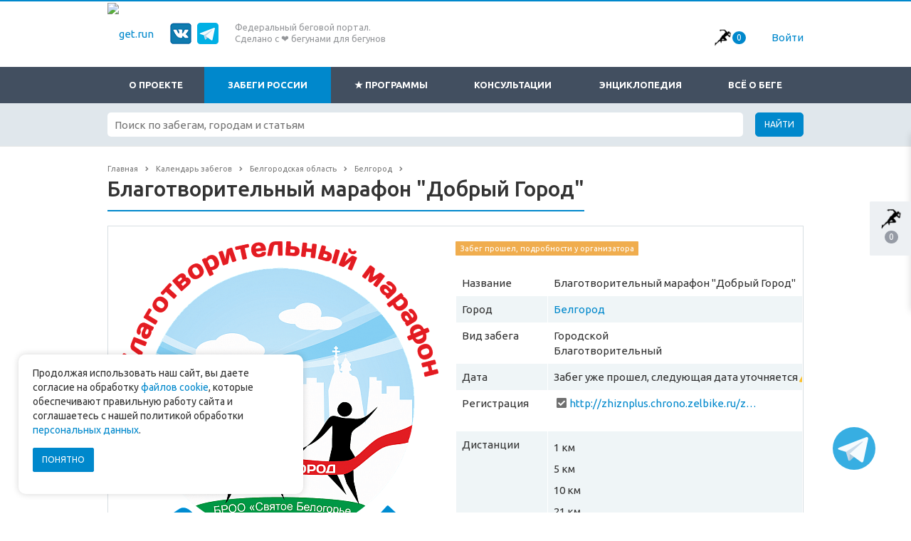

--- FILE ---
content_type: text/html; charset=UTF-8
request_url: https://get.run/races/europe/russia/belgorodskaya-oblast/belgorod/blagotvoritelnyy-marafon-dobryy-gorod/
body_size: 30210
content:
<!DOCTYPE html>
<html class="  " lang="ru">
	<head>
   <!-- Google Tag Manager -->
<script>(function(w,d,s,l,i){w[l]=w[l]||[];w[l].push({'gtm.start':
new Date().getTime(),event:'gtm.js'});var f=d.getElementsByTagName(s)[0],
j=d.createElement(s),dl=l!='dataLayer'?'&l='+l:'';j.async=true;j.src=
'https://www.googletagmanager.com/gtm.js?id='+i+dl;f.parentNode.insertBefore(j,f);
})(window,document,'script','dataLayer','GTM-5WH67LZ');</script>
<!-- End Google Tag Manager -->
						<meta http-equiv="Content-Type" content="text/html; charset=UTF-8" />
<meta name="keywords" content="Благотворительный марафон "Добрый Город", Благотворительный марафон "Добрый Город" Белгород, Благотворительный марафон "Добрый Город" Белгород дата забега" />
<meta name="description" content="Благотворительный марафон "Добрый Город", Белгород. 🏃‍♂️ Дистанции: 1 км, 5 км, 10 км, 21 км 👟 Вид забега: Городской, Благотворительный ✔️ Расписание, маршрут и ссылка на регистрацию | Get.run" />
<link href="/bitrix/js/ui/design-tokens/dist/ui.design-tokens.css?176856832226358" type="text/css"  rel="stylesheet" />
<link href="/bitrix/js/ui/fonts/opensans/ui.font.opensans.css?17685683222555" type="text/css"  rel="stylesheet" />
<link href="/bitrix/js/main/popup/dist/main.popup.bundle.css?176856832329852" type="text/css"  rel="stylesheet" />
<link href="/bitrix/cache/css/RR/aspro-scorp_copy/template_d110f37ea751c97844963b716dc6db81/template_d110f37ea751c97844963b716dc6db81_v1.css?1769204536510393" type="text/css"  data-template-style="true" rel="stylesheet" />
<script>if(!window.BX)window.BX={};if(!window.BX.message)window.BX.message=function(mess){if(typeof mess==='object'){for(let i in mess) {BX.message[i]=mess[i];} return true;}};</script>
<script>(window.BX||top.BX).message({"JS_CORE_LOADING":"Загрузка...","JS_CORE_NO_DATA":"- Нет данных -","JS_CORE_WINDOW_CLOSE":"Закрыть","JS_CORE_WINDOW_EXPAND":"Развернуть","JS_CORE_WINDOW_NARROW":"Свернуть в окно","JS_CORE_WINDOW_SAVE":"Сохранить","JS_CORE_WINDOW_CANCEL":"Отменить","JS_CORE_WINDOW_CONTINUE":"Продолжить","JS_CORE_H":"ч","JS_CORE_M":"м","JS_CORE_S":"с","JSADM_AI_HIDE_EXTRA":"Скрыть лишние","JSADM_AI_ALL_NOTIF":"Показать все","JSADM_AUTH_REQ":"Требуется авторизация!","JS_CORE_WINDOW_AUTH":"Войти","JS_CORE_IMAGE_FULL":"Полный размер"});</script>

<script src="/bitrix/js/main/core/core.js?1768568323498479"></script>

<script>BX.Runtime.registerExtension({"name":"main.core","namespace":"BX","loaded":true});</script>
<script>BX.setJSList(["\/bitrix\/js\/main\/core\/core_ajax.js","\/bitrix\/js\/main\/core\/core_promise.js","\/bitrix\/js\/main\/polyfill\/promise\/js\/promise.js","\/bitrix\/js\/main\/loadext\/loadext.js","\/bitrix\/js\/main\/loadext\/extension.js","\/bitrix\/js\/main\/polyfill\/promise\/js\/promise.js","\/bitrix\/js\/main\/polyfill\/find\/js\/find.js","\/bitrix\/js\/main\/polyfill\/includes\/js\/includes.js","\/bitrix\/js\/main\/polyfill\/matches\/js\/matches.js","\/bitrix\/js\/ui\/polyfill\/closest\/js\/closest.js","\/bitrix\/js\/main\/polyfill\/fill\/main.polyfill.fill.js","\/bitrix\/js\/main\/polyfill\/find\/js\/find.js","\/bitrix\/js\/main\/polyfill\/matches\/js\/matches.js","\/bitrix\/js\/main\/polyfill\/core\/dist\/polyfill.bundle.js","\/bitrix\/js\/main\/core\/core.js","\/bitrix\/js\/main\/polyfill\/intersectionobserver\/js\/intersectionobserver.js","\/bitrix\/js\/main\/lazyload\/dist\/lazyload.bundle.js","\/bitrix\/js\/main\/polyfill\/core\/dist\/polyfill.bundle.js","\/bitrix\/js\/main\/parambag\/dist\/parambag.bundle.js"]);
</script>
<script>BX.Runtime.registerExtension({"name":"ui.dexie","namespace":"BX.Dexie3","loaded":true});</script>
<script>BX.Runtime.registerExtension({"name":"ls","namespace":"window","loaded":true});</script>
<script>BX.Runtime.registerExtension({"name":"fx","namespace":"window","loaded":true});</script>
<script>BX.Runtime.registerExtension({"name":"fc","namespace":"window","loaded":true});</script>
<script>BX.Runtime.registerExtension({"name":"jquery","namespace":"window","loaded":true});</script>
<script>BX.Runtime.registerExtension({"name":"ui.design-tokens","namespace":"window","loaded":true});</script>
<script>BX.Runtime.registerExtension({"name":"ui.fonts.opensans","namespace":"window","loaded":true});</script>
<script>BX.Runtime.registerExtension({"name":"main.popup","namespace":"BX.Main","loaded":true});</script>
<script>BX.Runtime.registerExtension({"name":"popup","namespace":"window","loaded":true});</script>
<script>(window.BX||top.BX).message({"LANGUAGE_ID":"ru","FORMAT_DATE":"MM\/DD\/YYYY","FORMAT_DATETIME":"MM\/DD\/YYYY H:MI:SS T","COOKIE_PREFIX":"BITRIX_SM","SERVER_TZ_OFFSET":"18000","UTF_MODE":"Y","SITE_ID":"RR","SITE_DIR":"\/","USER_ID":"","SERVER_TIME":1769242637,"USER_TZ_OFFSET":0,"USER_TZ_AUTO":"Y","bitrix_sessid":"26fceb9c7989d8caa30d5bfe24be6ff8"});</script>


<script src="/bitrix/js/ui/dexie/dist/dexie3.bundle.js?1768568322187520"></script>
<script src="/bitrix/js/main/core/core_ls.js?17685683234201"></script>
<script src="/bitrix/js/main/core/core_fx.js?176856832316888"></script>
<script src="/bitrix/js/main/core/core_frame_cache.js?176856832316944"></script>
<script src="/bitrix/js/main/jquery/jquery-1.12.4.min.js?176856832397163"></script>
<script src="/bitrix/js/main/popup/dist/main.popup.bundle.js?1768568323117175"></script>
<script src="https://cdn.jsdelivr.net/picturefill/2.3.1/picturefill.min.js"></script>
<script src="/bitrix/js/main/ajax.js?176856832335509"></script>
<script>BX.setCSSList(["\/bitrix\/templates\/aspro-scorp_copy\/css\/bootstrap.css","\/bitrix\/templates\/aspro-scorp_copy\/css\/fonts\/font-awesome\/css\/font-awesome.min.css","\/bitrix\/templates\/aspro-scorp_copy\/vendor\/flexslider\/flexslider.css","\/bitrix\/templates\/aspro-scorp_copy\/css\/theme-elements.css","\/bitrix\/templates\/aspro-scorp_copy\/css\/theme-responsive.css","\/bitrix\/templates\/aspro-scorp_copy\/css\/daterangepicker.css","\/bitrix\/templates\/aspro-scorp_copy\/js\/dist\/cropper.css","\/bitrix\/templates\/aspro-scorp_copy\/css\/jquery.fancybox.css","\/bitrix\/templates\/aspro-scorp_copy\/js\/slick\/slick.css","\/bitrix\/templates\/.default\/ajax\/ajax.css","\/bitrix\/templates\/aspro-scorp_copy\/components\/bitrix\/news.detail\/banner_place\/style.css","\/bitrix\/components\/menocom\/main.register\/templates\/popup-registration\/style.css","\/bitrix\/templates\/aspro-scorp_copy\/components\/bitrix\/main.register\/aspro\/input_style.css","\/bitrix\/templates\/aspro-scorp_copy\/components\/bitrix\/system.auth.forgotpasswd\/aspro\/input_style.css","\/bitrix\/templates\/aspro-scorp_copy\/styles.css","\/bitrix\/templates\/aspro-scorp_copy\/template_styles.css","\/bitrix\/templates\/aspro-scorp_copy\/css\/responsive.css","\/bitrix\/templates\/aspro-scorp_copy\/themes\/8\/colors.css","\/bitrix\/templates\/aspro-scorp_copy\/css\/custom.css"]);</script>
<script>BX.message({'JS_REQUIRED':'Заполните это поле!','JS_FORMAT':'Неверный формат!','JS_FILE_EXT':'Недопустимое расширение файла!','JS_PASSWORD_COPY':'Пароли не совпадают!','JS_PASSWORD_LENGTH':'Минимум 6 символов!','JS_ERROR':'Неверно заполнено поле!','JS_FILE_SIZE':'Максимальный размер 5мб!','JS_FILE_BUTTON_NAME':'Выберите файл','JS_FILE_DEFAULT':'Файл не найден','JS_DATE':'Некорректная дата!','JS_DATETIME':'Некорректная дата/время!','S_CALLBACK':'Заказать звонок','ERROR_INCLUDE_MODULE_SCORP_TITLE':'Ошибка подключения модуля «Аспро: Корпоративный сайт современной компании»','ERROR_INCLUDE_MODULE_SCORP_TEXT':'Ошибка подключения модуля «Аспро: Корпоративный сайт современной компании».<br />Пожалуйста установите модуль и повторите попытку','S_SERVICES':'Наши услуги','S_SERVICES_SHORT':'Услуги','S_TO_ALL_SERVICES':'Все услуги','S_CATALOG':'Каталог товаров','S_CATALOG_SHORT':'Каталог','S_TO_ALL_CATALOG':'Весь каталог','S_CATALOG_FAVORITES':'Наши товары','S_CATALOG_FAVORITES_SHORT':'Товары','S_NEWS':'Новости','S_TO_ALL_NEWS':'Все новости','S_COMPANY':'О компании','S_OTHER':'Прочее','S_CONTENT':'Контент','T_JS_ARTICLE':'Артикул: ','T_JS_NAME':'Наименование: ','T_JS_PRICE':'Цена: ','T_JS_QUANTITY':'Количество: ','T_JS_SUMM':'Сумма: '})</script>
<link rel="shortcut icon" href="/favicon.ico" type="image/x-icon" />


<style>.maxwidth-banner{max-width: none;}</style>
<meta property="og:description" content="
	Инициатором и организатором Марафона является Белгородская региональная общественная организация помощи тяжелобольным детям и социально уязвимым слоям населения «Святое Белогорье против детского рака»
" />
<meta property="og:image" content="https://get.run/upload/iblock_resize/73b/73b2fc7089900e46ca3218cddbbc84ee.png" />
<link rel="image_src" href="https://get.run/upload/iblock_resize/73b/73b2fc7089900e46ca3218cddbbc84ee.png"  />
<meta property="og:title" content="Благотворительный марафон "Добрый Город", Белгород — Get.run" />
<meta property="og:type" content="article" />
<meta property="og:url" content="https://get.run/races/europe/russia/belgorodskaya-oblast/belgorod/blagotvoritelnyy-marafon-dobryy-gorod/" />



<script src="/bitrix/templates/aspro-scorp_copy/js/jquery.actual.min.js?17685683241101"></script>
<script src="/bitrix/templates/aspro-scorp_copy/js/blink.js?1768568324325"></script>
<script src="/bitrix/templates/aspro-scorp_copy/vendor/jquery.appear.js?17685683243188"></script>
<script src="/bitrix/templates/aspro-scorp_copy/vendor/jquery.cookie.js?17685683242247"></script>
<script src="/bitrix/templates/aspro-scorp_copy/vendor/bootstrap.js?176856832427908"></script>
<script src="/bitrix/templates/aspro-scorp_copy/vendor/flexslider/jquery.flexslider-min.js?176856832421828"></script>
<script src="/bitrix/templates/aspro-scorp_copy/vendor/jquery.validate.min.js?176856832422254"></script>
<script src="/bitrix/templates/aspro-scorp_copy/js/jquery.fancybox.js?176856832445832"></script>
<script src="/bitrix/templates/aspro-scorp_copy/js/jquery.uniform.min.js?17685683248308"></script>
<script src="/bitrix/templates/aspro-scorp_copy/js/jqModal.js?176856832411047"></script>
<script src="/bitrix/templates/aspro-scorp_copy/js/detectmobilebrowser.js?17685683242203"></script>
<script src="/bitrix/templates/aspro-scorp_copy/js/general.js?176856832453315"></script>
<script src="/bitrix/templates/aspro-scorp_copy/js/raphael-min.js?176856832460293"></script>
<script src="/bitrix/templates/aspro-scorp_copy/js/jquery.ratemate.js?17685683245625"></script>
<script src="/bitrix/templates/aspro-scorp_copy/js/jquery.mousewheel.min.js?17685683242777"></script>
<script src="/bitrix/templates/aspro-scorp_copy/js/slick/slick.min.js?176856832440461"></script>
<script src="/bitrix/templates/aspro-scorp_copy/js/custom.js?176856832465684"></script>
<script src="/bitrix/components/bitrix/search.title/script.js?176856831110542"></script>
<script src="/bitrix/templates/aspro-scorp_copy/js/jquery.inputmask.bundle.min.js?176856832463835"></script>
<script src="/bitrix/templates/aspro-scorp_copy/js/moment.min.js?176856832451638"></script>
<script src="/bitrix/templates/aspro-scorp_copy/js/daterangepicker.js?176856832463906"></script>
<script>var _ba = _ba || []; _ba.push(["aid", "62501731195d6b6bd84eb99b90406b8f"]); _ba.push(["host", "get.run"]); (function() {var ba = document.createElement("script"); ba.type = "text/javascript"; ba.async = true;ba.src = (document.location.protocol == "https:" ? "https://" : "http://") + "bitrix.info/ba.js";var s = document.getElementsByTagName("script")[0];s.parentNode.insertBefore(ba, s);})();</script>


		<title>Благотворительный марафон "Добрый Город", Белгород — Get.run</title>
		<meta name="viewport" content="width=device-width, initial-scale=1.0, maximum-scale=1.0, user-scalable=no">
		<meta name="yandex-verification" content="ff9ef7ef50f7db8c" />

      
		<link href='https://fonts.googleapis.com/css?family=Ubuntu:400,700italic,700,500italic,500,400italic,300,300italic&subset=latin,cyrillic-ext' rel='stylesheet' type='text/css'>
		<link rel="stylesheet" href="https://use.fontawesome.com/releases/v5.8.1/css/all.css" integrity="sha384-50oBUHEmvpQ+1lW4y57PTFmhCaXp0ML5d60M1M7uH2+nqUivzIebhndOJK28anvf" crossorigin="anonymous">

		<link rel="alternate" hreflang="x-default" href="https://get.run/"> 
      <link rel="alternate" hreflang="ru-ru" href="https://get.run/">
      <link rel="alternate" hreflang="en-us" href="https://en.get.run/">


<link rel="icon" type="image/png" sizes="32x32" href="/favicon-32x32.png">
<link rel="icon" type="image/png" sizes="16x16" href="/favicon-16x16.png">
<link rel="manifest" href="/site.webmanifest">
<link rel="mask-icon" href="/safari-pinned-tab.svg" color="#5bbad5">
<meta name="msapplication-TileColor" content="#2b5797">
<meta name="theme-color" content="#ffffff">


								
										

				
				
												
      		      
      	      	      	   
																						
						

		
						
		

						
		<script>
			$.ajax({
				type: 'GET',
				url: '/bitrix/cookieSet.php'
			})
		</script>
		
		
		<link type="text/css" media="screen" rel="stylesheet" href="/bitrix/templates/.default/responsive-tables/responsive-tables.css" />
		<script type="text/javascript" src="/bitrix/templates/.default/responsive-tables/responsive-tables.js"></script>
		
		<link rel="stylesheet" href="/bitrix/templates/.default/datepicker/css/bootstrap/zebra_datepicker.min.css" type="text/css">
		
		<script type="text/javascript" src="/bitrix/templates/.default/datepicker/zebra_datepicker.ru.min.js"></script>
     
          	<script src="//www.google.com/recaptcha/api.js?render=6LfRQcMoAAAAAIuMi373WAnz2VuKHHRkWYaSbfZO"></script> 
     
		<script src="/bitrix/js/mylibs/tippy/popper.min.js"></script>
		<script src="/bitrix/js/mylibs/tippy/tippy-bundle.umd.min.js"></script>
		
    
		<style type="text/css">
		.basket_top {
   position: relative !important;
   float: left;
   top:0;
   left:0;
   right: 0;
   display: inline-block;
   margin-top: 27px;
   margin-right: 20px;
}
.cabinet_link_lg {
   padding-left: 0;
   padding-right: 0;
   text-align: left;
   position: relative;
}
.caret {
   position: absolute;
   top: 24px;
   right: 0;
   margin-top: 0;
   display: inline-block;
}
.cabinet_link_name {
   max-width: 150px;
   display: block;
   margin-right: 3px;
   padding: 6px 6px 6px 0;
}
.basket_top .icon {
   width: 45px;
}
.logo_block {
   width: 200px;
   padding-left: 15px;
   display: inline-block;
}
.logo.colored img {
   width: 100%;
}
.left_additional {
   display: inline-block;
}
.soc {
   display: inline-block;
   width: 160px;
   margin-left: 20px;
}
.right_block {
   display: inline-block;
   float: right;
}
.language {
   margin-top: 31px;
   margin-right: 20px;
   display: inline-block;
   float: left;
}
.cabinet_link {
   margin-top: 27px;
   display: inline-block;
   line-height: 38px;
   float: left;
   max-width: 250px;
   padding-right: 15px;
}
/*.basket.fly .opener {
   top: 56px;
}*/

@media(max-width: 767px) {
   .logo_and_menu-row .btn-responsive-nav.visible-xs {
      display: block;
   }
   .right_block {
      margin-right: 55px;
   }
   .logo-row .language {
      width: unset;
   }
   .cabinet_link {
      display: none;
   }
   .mega-menu ul.nav {
   	padding-top: 4px;
   }
      .language {
      margin-top: 16px;
   }
   .cabinet_link {
      margin-top: 12px !important;
   }
   .basket_top {
      margin-top: 12px;
   }
   .language div {
      margin-right: 0;
   }
   .logo-row .logo img {
      max-height: unset;
      min-width: unset;
      width: 100%;
   }
   .soc {
      margin-top: 15px;
   }
}
@media(min-width: 768px) {
   .logo_and_menu-row .btn-responsive-nav.visible-xs {
      display: none !important;
   }
}
@media(max-width: 559px) {
   .left_additional {
      display: none;
   }
}
@media(max-width: 255px) {
   .language, .basket_top  {
      display: none;
   }
}
@media(min-width: 768px) and (max-width: 1140px) {
   .basket.fly {
      top: 241px;
   }
}
@media(max-width: 620px) {
   .soc {
      display: none;
   }
}
@media(min-width: 310px) and (max-width: 370px) {
   .logo.colored img {
      max-width: unset;
   }
}
@media(max-width: 317px) {
   .basket_top {
      display: none;
   }
}
@media(min-width: 270px) and (max-width: 315px) {
   .logo.colored img {
      max-width: 100%;
      max-height: 100%;
      width: auto;
   }
}
@media(max-width: 269px) {
   .language {
      display: none;
   }
}
@media(max-width: 328px) {
   .logo_block {
      width: 140px;
   }
}
@media(min-width: 329px) and (max-width: 389px) {
   .logo_block {
      width: 150px;
   }
}
@media(max-width: 767px) {
   .logo-row.row {
      overflow: inherit;
   }
}
		</style>
		


<style>
	.to_plan_button{
		background-image: none;
		width: auto;
   	height: auto;
		padding:3px 8px;
	}
	.from_plan_button{
		background-image: none;
		width: auto;
   	height: auto;
		margin-top:10px;
		padding:3px 8px;
	}
	</style>

	
	<style type="text/css">
	@media(max-width: 767px) {
   	.underline {
      	padding-top: 10px;
   	}
	}
	</style>
	<style type="text/css">
      .has_ratemate {
         display: none;
      }
      .stars .text {
         margin-bottom: 7px;
      }
      .ratemate.control {
         cursor: pointer;
         width: 125px;
      }
      .stars_block {
         width: 185px;
         display:inline-block; 
      }
      .results_block {
         display: inline-block;
      }
      /*.ratemate.control path,
      .ratemate.control rect {
         cursor: pointer;
      }*/
      .vote_results .average {
         font-family: Ubuntu;
         font-size: 38px;
         line-height: 30px;
         margin-bottom: 4px;
      }
   </style>
   <style>
	#carousel1 .slides li {
   	width: 100px!important;
	}
	#carousel1 .flex-direction-nav a{color:transparent;height:20px;margin-top:-10px;opacity:1;text-shadow:none;width:30px}
	#carousel1 .flex-direction-nav .flex-prev{left:0}
	#carousel1 .flex-direction-nav .flex-next{right:0}
	#carousel1 .flex-direction-nav .flex-prev:before{content:"\f104"}
	#carousel1 .flex-direction-nav .flex-next:before{content:"\f105";left:18px}
	#carousel1 .flex-direction-nav a:before{color:#778285;font-family:FontAwesome;font-size:29px;left:2px;position:absolute;top:-4px}
	#carousel1.flexslider{border:0;box-shadow:none;z-index:1;width:100%;text-align:center;margin:19px auto -22px!important;padding:0 30px}
	#carousel1 .slides li{text-align:center;border:1px solid transparent;height:77px;line-height:75px;margin-right:7.5px;overflow:hidden;width:77px!important;cursor:pointer;user-select:none;-moz-user-select:none;-webkit-user-select:none;-ms-user-select:none;-o-user-select:none}
	#carousel1 .slides li:hover{border-color:#d7dee3}
	#carousel1 .slides li.flex-active-slide{opacity:.6}
	#carousel1.flexslider{margin-bottom:-2px!important;margin-top:16px!important}
	#carousel1 .slides li{width:100px!important}

	#carousel2 .slides li {
   	width: 100px!important;
	}
	#carousel2 .flex-direction-nav a{color:transparent;height:20px;margin-top:-10px;opacity:1;text-shadow:none;width:30px}
	#carousel2 .flex-direction-nav .flex-prev{left:0}
	#carousel2 .flex-direction-nav .flex-next{right:0}
	#carousel2 .flex-direction-nav .flex-prev:before{content:"\f104"}
	#carousel2 .flex-direction-nav .flex-next:before{content:"\f105";left:18px}
	#carousel2 .flex-direction-nav a:before{color:#778285;font-family:FontAwesome;font-size:29px;left:2px;position:absolute;top:-4px}
	#carousel2.flexslider{border:0;box-shadow:none;z-index:1;width:100%;text-align:center;margin:19px auto -22px!important;padding:0 30px}
	#carousel2 .slides li{text-align:center;border:1px solid transparent;height:77px;line-height:75px;margin-right:7.5px;overflow:hidden;width:77px!important;cursor:pointer;user-select:none;-moz-user-select:none;-webkit-user-select:none;-ms-user-select:none;-o-user-select:none}
	#carousel2 .slides li:hover{border-color:#d7dee3}
	#carousel2 .slides li.flex-active-slide{opacity:.6}
	#carousel2.flexslider{margin-bottom:-2px!important;margin-top:16px!important}
	#carousel2 .slides li{width:100px!important}

	.detail .galery .item{
		max-height:400px !important;
	}
	#slider .galery .item img{
		width:100%;
	}
	flexslider .slides > li a {
   	width: 100%;
   	display: block;
	}
	.items > li a {
   	width: 100%;
   	display: block;
	}
	.no-padding{
		padding-left:0 !important;
		padding-right:0;
	}
	.galery img{
		max-width:100%;
	}
	.video,.galery,.distance-info,.description, .requirements-race, .requirements-part,.other-races,.race-contacts{
		margin-bottom:40px;
	}
	.detail li{
   	word-wrap: break-word;
	}
	.head .row{
		padding-right:0;
	}
	.head .galery{
		padding-top:21px;
	}
	.catalog.detail .galery .inner {
   	padding-top:0;
	}
	.catalog.detail .head .info{
		padding-right:0;
	}
	.table > thead > tr > th, .table > tbody > tr > th, .table > tfoot > tr > th, .table > thead > tr > td, .table > tbody > tr > td, .table > tfoot > tr > td{
		padding:8px;
		border:none;
	}
	.head .row{
		padding-right: 0;
   	padding-left: 0;
		margin: auto 0;
	}
	@media (max-width:767px){
		.info{
			padding:0 !important;
		}
		.main-photo{
			padding:0;
			margin-bottom:20px;
		}
	}
	.tab-content p {
   	margin: 0 0 5px;
	}
	.tab-content h3 {
   	margin: 0 0 10px 0;
	}
	@media(min-width: 768px) {
	.event_register_link, .site_link, .social_link {
   	white-space: nowrap;
   	overflow: hidden;
   	text-overflow: ellipsis;
   	max-width: 270px;
   	display: block;
	}
	}
	</style>
	<style>
					.dop_block {height: 30px}
				</style>

	<style>
		a[href*="/cabinet/question/"] {
			display: none!important;
		}
	</style>


	<style>
	form .form-group.animated-labels.input-filed label:not(.error) {
   	-ms-transform: translateY(-24px);
   	-webkit-transform: translateY(-24px);
   	transform: translateY(-24px);
   	background: #fff;
   	left: 12px;
   	z-index: 6;
   	padding: 0 5px;
   	font-size: .9em;
	}
	.form .top-form .big-title {
   	padding: 0 0 40px;
   	font-size: 1.2em;
   	font-weight: 700;
   	color: #222;
	}
	.form-group.animated-labels label:not(.error) {
   	position: absolute;
   	top: 12px;
   	left: 12px;
   	z-index: 1;
   	-moz-transition: all ease-out .2s;
   	-webkit-transition: all ease-out .2s;
   	-o-transition: all ease-out .2s;
   	-ms-transition: all ease-out .2s;
   	transition: all ease-out .2s;
   	font-size: .933em;
	}
	form .captcha-row .form-group.animated-labels label:not(.error), form .form-group.animated-labels label:not(.error) {
   	left: 23px;
	}
	.form .form-control {
   	border-radius: 2px;
   	box-shadow: none;
   	border: 1px solid #e8e8e8;
   	height: 49px;
   	padding: 6px 12px;
   	background: #fbfbfb;
	}
	.form .form-group.input-filed {
   	margin-bottom: 33px;
   	position: relative;
	}
	.form .form-control, output {
   	font-size: 14px;
   	line-height: 1.428571429;
   	display: block;
   	vertical-align: middle;
	}
	.underline.cabinet-underline {
   	margin-bottom: 45px;
	}

	.cabinet_auth .wrap_md1 {
   	margin-bottom: 19px;
	}
	</style>


	<style>
		.bx_searche .bx_image{width: 25px;	height: 25px;}
		.bx_searche .bx_img_element{width: 45px;	height: 36px;}
		.bx_searche .bx_item_block{min-height: 35px;line-height: 35px;}

		.detail-date-hint:hover {background: none;}

		.accordion-type-1 .nopadding .item {
   		border-left: none;
   		border-right: none;
		}
	</style>

	
	</head>

	
	<body class="">



	

	<div id="overlay" style=""></div>


   <!-- Google Tag Manager (noscript) -->
<noscript><iframe src="https://www.googletagmanager.com/ns.html?id=GTM-5WH67LZ"
height="0" width="0" style="display:none;visibility:hidden"></iframe></noscript>
<!-- End Google Tag Manager (noscript) -->

				<div id="panel"></div>
						<script type='text/javascript'>
		var arBasketItems = {};
		var arScorpOptions = ({
			'SITE_DIR' : '/',
			'SITE_ID' : 'RR',
			'SITE_TEMPLATE_PATH' : '/bitrix/templates/aspro-scorp_copy',
			'THEME' : ({
				'THEME_SWITCHER' : 'N',
				'BASE_COLOR' : '8',
				'BASE_COLOR_CUSTOM' : 'e65100',
				'TOP_MENU' : 'DARK',
				'TOP_MENU_FIXED' : 'Y',
				'COLORED_LOGO' : 'Y',
				'SIDE_MENU' : 'LEFT',
				'SCROLLTOTOP_TYPE' : 'ROUND_COLOR',
				'SCROLLTOTOP_POSITION' : 'PADDING',
				'USE_CAPTCHA_FORM' : 'N',
				'PHONE_MASK' : '+7 (999) 999-99-99',
				'VALIDATE_PHONE_MASK' : '^[+][0-9] [(][0-9]{3}[)] [0-9]{3}[-][0-9]{2}[-][0-9]{2}$',
				'DATE_MASK' : 'd.m.y',
				'DATE_PLACEHOLDER' : 'дд.мм.гггг',
				'VALIDATE_DATE_MASK' : '^[0-9]{1,2}\.[0-9]{1,2}\.[0-9]{4}$',
				'DATETIME_MASK' : 'd.m.y h:s',
				'DATETIME_PLACEHOLDER' : 'дд.мм.гггг чч:мм',
				'VALIDATE_DATETIME_MASK' : '^[0-9]{1,2}\.[0-9]{1,2}\.[0-9]{4} [0-9]{1,2}\:[0-9]{1,2}$',
				'VALIDATE_FILE_EXT' : 'png|jpg|jpeg|gif|doc|docx|xls|xlsx|txt|pdf|odt|rtf',
				'SOCIAL_VK' : '',
				'SOCIAL_FACEBOOK' : '',
				'SOCIAL_TWITTER' : '',
				'SOCIAL_YOUTUBE' : '',
				'SOCIAL_ODNOKLASSNIKI' : '',
				'SOCIAL_GOOGLEPLUS' : '',
				'BANNER_WIDTH' : 'AUTO',
				'TEASERS_INDEX' : 'PICTURES',
				'CATALOG_INDEX' : 'Y',
				'CATALOG_FAVORITES_INDEX' : 'Y',
				'BIGBANNER_ANIMATIONTYPE' : 'SLIDE_HORIZONTAL',
				'BIGBANNER_SLIDESSHOWSPEED' : '5000',
				'BIGBANNER_ANIMATIONSPEED' : '600',
				'PARTNERSBANNER_SLIDESSHOWSPEED' : '5000',
				'PARTNERSBANNER_ANIMATIONSPEED' : '600',
				'ORDER_VIEW' : 'N',
				'ORDER_BASKET_VIEW' : 'HEADER',
				'URL_BASKET_SECTION' : '/cart/',
				'URL_ORDER_SECTION' : '/cart/order/',
			})
		});

		$(document).ready(function(){
			var bShowBasket = ($.trim(window.location.pathname) === $.trim(arScorpOptions['THEME']['URL_BASKET_SECTION']) || $.trim(window.location.pathname) === $.trim(arScorpOptions['THEME']['URL_ORDER_SECTION']) ? 'N' : 'Y');
				bViewBasket = ($.trim(arScorpOptions['THEME']['ORDER_VIEW']) === 'Y'),
				bViewBasketFly = ($.trim(arScorpOptions['THEME']['ORDER_BASKET_VIEW']) === 'FLY'),
				bViewBasketHeader = ($.trim(arScorpOptions['THEME']['ORDER_BASKET_VIEW']) === 'HEADER'),
				basketURL = $.trim(arScorpOptions['THEME']['URL_BASKET_SECTION']),
				viewBasketFlyClass = ($.trim(arScorpOptions['THEME']['TOP_MENU']) === 'DARK' ? 'DARK' : ($.trim(arScorpOptions['THEME']['TOP_MENU']) === 'COLOR' ? 'COLOR' : ''));

			if(bViewBasket && bShowBasket !== 'N'){
				if(bViewBasketFly){
					$.ajax({
						url: arScorpOptions['SITE_DIR'] + 'ajax/basket_items.php',
						type: 'POST',
					}).success(function(html){
						$('body').prepend('<div class="ajax_basket">'+html+'</div>');
						//$('body').prepend(html);
						setTimeout(function(){
							$('.basket.fly>.wrap').addClass(viewBasketFlyClass);
							$('.ajax_basket').addClass('ready');
							$('.basket_top.basketFlyTrue .count').text($('.basket .count').text());
						}, 50);
					});

					if($('header .top-callback').length){
						//var class_basket = $('.basket_empty').length;
						var htmlMedia = '<div class="basket_top basketFlyTrue pull-right hidden-lg hidden-md hidden-sm">'
											+'<div class="b_wrap">'
												+'<a href="'+basketURL+'" class="icon"><span class="count"></span></a>'
											+'</div>'
										+'</div>';

						$('header .top-callback').prepend(htmlMedia);

						/*setTimeout(function(){
							$('.basket_top.basketFlyTrue .count').text($('.basket .count').text());
						}, 200);*/
					}
				}
				else if(bViewBasketHeader){
					$.ajax({
						url: arScorpOptions['SITE_DIR'] + 'ajax/basket_items.php ',
						type: 'POST',
					}).success(function(html){
						$('.mega-menu .table-menu.basketTrue table td.search-item>.wrap').append('<div class="ajax_basket">'+html+'</div>');

						$('header .logo-row .top-callback').prepend('<div class="ajax_basket">'+html+'</div>');
						setTimeout(function(){
							$('.ajax_basket').addClass('ready');
						}, 50);
					});
				}
			}

		});

		</script>
		<!--'start_frame_cache_options-block'--><!--'end_frame_cache_options-block'-->																		<div class="body ">
			<div class="body_media"></div>
			         			<header class="topmenu-DARK canfixed ">
			   <script type="application/ld+json" >
			   {
			      "@context": "https://schema.org",
			      "@type": "Organization",
			      "url": "https://get.run",
			      "logo": "https://get.run/logo.png"
			   }
			   </script>
				<div class="logo_and_menu-row">
					<div class="logo-row row">
						<div class="maxwidth-theme">
							<div class="logo_block">
								<div class="logo colored">
									<a href="/"><img src="/bitrix/images/getrun_logo_rus_400_tr_opt.png" width="200" alt="get.run" title="get.run" /></a>								</div>
						   </div>
							
							<div class="left_additional">
								<div class="soc">
																													
										
											<a  href="https://vk.com/get_run" target="_blank" rel="nofollow"><img class="img" src="/bitrix/templates/aspro-scorp_copy/images/vk_30.png" alt="Вконтакте" title="Вконтакте" /></a>


																						<a href="tg://resolve?domain=russia_get_run" target="_blank" rel="nofollow"><img style="width: 30px;" class="img" src="/bitrix/templates/aspro-scorp_copy/images/tg_60_1.png" alt="Telegram" title="Telegram" /></a>
										


																	</div>
								<div class="top-description">
									Федеральный беговой портал.<br>
Сделано с ❤ бегунами&nbsp;для бегунов
<!-- 
Российский беговой портал.<br>
Календарь забегов. Обучение бегу.<br>-->
								</div>
								</div>
																
								<div class="right_block">
								<!--<div class="col-md-1 col-sm-4  col-xs-6  language">-->
															   											<!--<div class="basket_top basketFlyTrue pull-right hidden-lg hidden-md hidden-sm">-->
											<div class="basket_top basketFlyTrue unauthorized ">
																									<div class="b_wrap">
														<a rel="nofollow" href="/plan/" class="icon"><span class="count"></span></a>
													</div>
																							</div>
																												<div class="col-md-3 col-sm-4 col-xs-6 cabinet_link" style="margin-top: 32px; line-height: 38px;"><div class="col-md-12 cabinet_link_lg"><a  rel="nofollow" href="/cabinet/">Войти<!--<span class="md_not_show"> в Кабинет</span>--></a></div></div>
   								

									<!--div><a href="http://get.run/races/europe/russia/belgorodskaya-oblast/belgorod/blagotvoritelnyy-marafon-dobryy-gorod/">English</a></div>
									<div><a href="#">Русский</a></div-->

								<!--<button style="display:none;" class="btn btn-responsive-nav visible-xs" data-toggle="collapse" data-target=".nav-main-collapse">
									<i class="fa fa-bars"></i>
								</button>-->
                        <div class="mob-open"></div>

							</div>

						</div>


					</div>					<div class="menu-row row">
						<div class="maxwidth-theme">
							<div class="col-md-12">
								<div class="nav-main-collapse collapse">
									<div class="menu-only">
										<nav class="mega-menu">
												<div class="table-menu hidden-xs">
		<table>
			<tr>
																			<td class=" ">
						<div class="wrap">
							<a class="" href="/about/" title="О проекте">
								О проекте															</a>
													</div>
					</td>
																			<td class=" active">
						<div class="wrap">
							<a class="" href="/races/europe/russia/" title="Забеги России">
								Забеги России															</a>
													</div>
					</td>
																			<td class=" ">
						<div class="wrap">
							<a class="" href="/programs/" title="★ Программы">
								★ Программы															</a>
													</div>
					</td>
																			<td class=" ">
						<div class="wrap">
							<a class="" href="/faq/" title="Консультации">
								Консультации															</a>
													</div>
					</td>
																			<td class=" ">
						<div class="wrap">
							<a class="" href="/wiki/" title="Энциклопедия">
								Энциклопедия															</a>
													</div>
					</td>
																			<td class=" ">
						<div class="wrap">
							<a class="" href="/info/" title="Всё о беге">
								Всё о беге															</a>
													</div>
					</td>
								<td class="dropdown js-dropdown nosave" style="display:none;">
					<div class="wrap">
						<a class="dropdown-toggle more-items" href="#">
							<span>...</span>
						</a>
						<span class="tail"></span>
						<ul class="dropdown-menu"></ul>
					</div>
				</td>
				<!--td class="search-item nosave">
					<div class="wrap">
						<a href="#" class="search-icon pull-left" title="Поиск по сайту">
							<i class="fa fa-search"></i>
						</a>
					</div>
				</td-->
			</tr>
		</table>
	</div>
	<ul class="nav nav-pills responsive-menu visible-xs" id="mainMenu">
								<li class=" ">
				<a rel="nofollow"  class="" href="/about/" title="О проекте">
					О проекте									</a>
							</li>
								<li class=" active">
				<a rel="nofollow"  class="" href="/races/europe/russia/" title="Забеги России">
					Забеги России									</a>
							</li>
								<li class=" ">
				<a rel="nofollow"  class="" href="/programs/" title="★ Программы">
					★ Программы									</a>
							</li>
								<li class=" ">
				<a rel="nofollow"  class="" href="/faq/" title="Консультации">
					Консультации									</a>
							</li>
								<li class=" ">
				<a rel="nofollow"  class="" href="/wiki/" title="Энциклопедия">
					Энциклопедия									</a>
							</li>
								<li class=" ">
				<a rel="nofollow"  class="" href="/info/" title="Всё о беге">
					Всё о беге									</a>
							</li>
						<li><a href="/cabinet/" title="Войти в Личный кабинет">Личный кабинет</a></li>
				<li class="search-new">
			<form action="/search/" method="GET">
				<div class="search-input-div">
					<input class="search-input" type="text" autocomplete="off" maxlength="50" size="40" placeholder="Поиск по забегам и статьям" value="" name="q">
				</div>
				<div class="search-button-div">
					<button class="btn btn-search btn-default" value="Найти" name="s" type="submit">Найти</button>
				</div>
			</form>
		</li>
	</ul>
										</nav>
									</div>
								</div>
							
							</div>						</div>
						
					</div>				</div>
				<div class="line-row visible-xs"></div>
				
				
				<div></div>
				      				                  																			<div class="search" id="title-search">
		<div class="maxwidth-theme">
			<div class="col-md-12">
				<form action="/search/">
					<div class="search-input-div">
						<input class="search-input" id="title-search-input" type="text" name="q" value="" placeholder="Поиск по забегам, городам и статьям" size="40" maxlength="50" autocomplete="off" />
					</div>
					<div class="search-button-div">
						<button class="btn btn-search btn-default" type="submit" name="s" value="Найти">Найти</button>
						<!--span class="fa fa-close" title="Закрыть"></span-->
					</div>
				</form>
			</div>
		</div>
	</div>
<script type="text/javascript">
	var jsControl = new JCTitleSearch({
		//'WAIT_IMAGE': '/bitrix/themes/.default/images/wait.gif',
		'AJAX_PAGE' : '/races/europe/russia/belgorodskaya-oblast/belgorod/blagotvoritelnyy-marafon-dobryy-gorod/',
		'CONTAINER_ID': 'title-search',
		'INPUT_ID': 'title-search-input',
		'MIN_QUERY_LEN': 3
	});
</script>						


			</header>
			

			<div role="main" class="main">
				   			
   			
													<!--section class="page-top">
						<div class="row">
							<div class="maxwidth-theme">

							</div>
						</div>
					</section-->
												<div class="container">
											<div class="row">
							<div class="maxwidth-theme">
																	<div class="col-md-12 col-sm-12 col-xs-12 content-md content-md-race">
																																																

 <!--div class="col-md-12 col-sm-12 col-xs-12 content-md"-->
	<div class="col-md-12">
		<div class="row brow">
			<div class="col-md-12 no-padding">
				<ul class="breadcrumb" itemscope itemtype="https://schema.org/BreadcrumbList"><li itemprop="itemListElement" itemscope itemtype="https://schema.org/ListItem"><a title="Главная" itemscope itemtype="https://schema.org/WebPage" itemprop="item" href="https://get.run/" itemid="https://get.run/"><span itemprop="name">Главная</span></a><meta itemprop="position" content="1" /></li><li itemprop="itemListElement" itemscope itemtype="https://schema.org/ListItem"><a title="Календарь забегов" itemscope itemtype="https://schema.org/WebPage" itemprop="item" href="https://get.run/races/europe/russia/" itemid="https://get.run/races/europe/russia/"><span itemprop="name">Календарь забегов</span></a><meta itemprop="position" content="2" /></li><li itemprop="itemListElement" itemscope itemtype="https://schema.org/ListItem"><a title="Белгородская область" itemscope itemtype="https://schema.org/WebPage" itemprop="item" href="https://get.run/races/europe/russia/belgorodskaya-oblast/" itemid="https://get.run/races/europe/russia/belgorodskaya-oblast/"><span itemprop="name">Белгородская область</span></a><meta itemprop="position" content="3" /></li><li itemprop="itemListElement" itemscope itemtype="https://schema.org/ListItem"><a title="Белгород" itemscope itemtype="https://schema.org/WebPage" itemprop="item" href="https://get.run/races/europe/russia/belgorodskaya-oblast/belgorod/" itemid="https://get.run/races/europe/russia/belgorodskaya-oblast/belgorod/"><span itemprop="name">Белгород</span></a><meta itemprop="position" content="4" /></li><li class="active" itemscope="" itemtype="http://data-vocabulary.org/Breadcrumb"><span itemprop="title"></span></li></ul>			</div>
		</div>
		<div class="row">
			<div class="col-md-12 no-padding">
				<h1 class="underline">Благотворительный марафон "Добрый Город"</h1>
			</div>
		</div>
	</div>
			
		
	<div class="catalog detail">
		
		



<script type="application/ld+json" >
{
   "@context": "http://schema.org",
   "name": "Благотворительный марафон "Добрый Город"",
   "@type": "Event",
   "startDate": "09/07/2020",
   "endDate": "09/07/2020",
   "location": {
     "@type": "Place",
     "name": "Белгород",
     "address": {
        "@type": "PostalAddress",
        "addressLocality": "Белгород"
      }
   },
   "image": [
      "https://www.get.run/upload/iblock_resize/73b/73b2fc7089900e46ca3218cddbbc84ee.png"
   ],
   "description": "Марафон проводится 07 сентября в Белгороде в Парке Победы. Основная трасса мероприятия пройдет по территории Парка Победы, центральной набережной и будет включать в себя серию забегов на 1 км, 5км, 10км и 21км.",
   "aggregateRating": {
      "@type": "AggregateRating",
      "ratingValue": "5.0",
      "reviewCount": "2"
   }
}
</script>
<script src="https://cdn.jsdelivr.net/picturefill/2.3.1/picturefill.min.js"></script>
<script src="/gallary/dist/js/lightgallery-all.min.js"></script>
<script src="/gallary/lib/jquery.mousewheel.min.js"></script>
<link href="/gallary/dist/css/lightgallery.css" rel="stylesheet">
<script type="text/javascript">
    $(document).ready(function(){
        $('#lightgallery').lightGallery();
    });
    $(function () {
    	$("#lightgallery_medal").lightGallery();
    });
</script>

<link rel="stylesheet" href="/bitrix/templates/aspro-scorp_copy/jm-rating/css/rating.css" />
<script src="/bitrix/templates/aspro-scorp_copy/jm-rating/js/jquery.jm-rating.min.js"></script>


<div class="item" data-id="43382">
	
		<div class="head">
		<div class="row col-xs-12">
										<div class="col-md-6 col-sm-6 col-xs-12 main-photo">
					<div class="row galery">
                  						<img src="/upload/resize_cache/iblock_resize/969/458_458_1/969b355500412c9f1cccc6aa1605211d.png" alt="Забег Благотворительный марафон "Добрый Город"" title="Забег Благотворительный марафон "Добрый Город"">
					</div>
					<div style="margin-bottom: 25px;">
					                                 <div class="popularity" style="margin-bottom: 5px;"><i class="fa fa-eye"></i> Популярность: 6782</div>
               
               <div class="fav_count_block">												<div class="fav_count" style="margin-bottom: 5px;"><i class="fa fa-heart"></i> Избранное: <span class="fav_count_val">5 пользователей</span></div>
											 
					 
					 </div>					<div class="part_count_block">
						
													<div class="part_count" style="margin-bottom: 5px;"><i class="fa fa-check"></i> Принимали участие: <span class="part_count_val">4 пользователя</span></div>					</div>
               </div>
               
               
                                 <div class="row" style="margin-bottom: 10px;">
                     <div class="col-md-6 nopadding">
                        <!--<span>Добавить забег в избранное (для неавторизованных)</span>-->
                        <!--<span style="margin-bottom: 5px; display: block;">Нравится забег?</span>-->
                        <a href="" class="to_auth btn btn-default btn-xs auth_btn" data-toggle="modal" data-target="#authModal">Добавить в избранное</a>
                     </div>
                  </div>
                  <div class="row" style="margin-bottom: 20px;">
                     <div class="col-md-6 nopadding">
                        <!--<span style="margin-bottom: 5px; display: block;">Участвовали в этом забеге?</span>-->
                        <!--<span>Уже участвовали в забеге (для неавторизованных)</span>-->
                        <a href="" class="to_auth btn btn-default btn-xs auth_btn" data-toggle="modal" data-target="#authModal">Принимал участие</a>
                     </div>
                  </div>
                  <div class="row" style="margin-bottom: 20px;">
                     <div class="col-md-12 nopadding">
                        <div class="collections_block">
                           <a href="" class="to_coll_auth btn btn-default btn-xs auth_btn" data-toggle="modal" data-target="#authModal">Добавить в список</a>
                        </div>
                     </div>
                  </div>
                  <div class="row mb-20" style="display: none;">
                     <div class="col-md-12 nopadding">
                        <a href="#" class="btn btn-default btn-xs auth_btn" data-toggle="modal" data-target="#authModal">
                          Click to open Modal
                        </a>
                     </div>
                  </div>
                          
               
				</div>
						
			<div class="no-padding col-md-6 col-sm-6">
				<div class="info">
					<!--'start_frame_cache_info'-->																											<div class="previewtext">
											<p>
	Инициатором и организатором Марафона является Белгородская региональная общественная организация помощи тяжелобольным детям и социально уязвимым слоям населения «Святое Белогорье против детского рака»
</p>									</div>
																																
														<div class="label label-warning">
									<p>
										Забег прошел, подробности у организатора
									</p>
								</div><br><br>
								<div class="previewtext">Данный забег уже прошел, информацию о будущих стартах узнавайте у организатора данного забега. Если у вас есть подробная информация о проведении забега, напишите на info@get.run</div>
								
													               					

					<table class="table table-striped responsive" data-test="table"> 
						<tbody>
							<tr>
								<td>Название</td>
								<td>Благотворительный марафон "Добрый Город"</td>
							</tr>
							<tr><td>Город</td>
								<td>
																	<a href="/races/europe/russia/belgorodskaya-oblast/belgorod/">Белгород</a>
								</td>
							</tr>
															
								<tr><td>Вид забега</td>
									<td>
																															Городской																					<br>Благотворительный																				&nbsp;
									</td>
								</tr>
														<!--tr><td>Рейтинг</td><td></td></tr-->
																						<tr class="">
									<td>
																														Дата																			</td>
									<td>
																
																	
																													Забег уже прошел, следующая дата уточняется										
										
																	   
								   &nbsp;<span class="detail-date-hint show-hint" data-hint="Для данного забега указана предположительная дата. Точная дата появится после согласования с администраторами" style="border-radius: unset; border: none; margin-left: -5px;"><i class="fa fa-warning" style="color: #FBC02D; font-size: 14px;"></i></span>
										<!--<span class="detail-date-hint show-hint" data-hint="Для данного забега указана предположительная дата. Точная дата появится после согласования с администраторами">!</span>-->
																			
									
																																	
								   
								   										
								</td></tr>
																																											<tr><td>Регистрация</td><td><div class="race-soc-icon-block"><i class="race-soc-icon fas fa-check-square"></i></div>
																<a class="event_register_link" target="_blank" href="http://zhiznplus.chrono.zelbike.ru/zhiznplus?utm_source=get.run&utm_medium=partners&utm_campaign=registration" rel="nofollow">http://zhiznplus.chrono.zelbike.ru/zhiznplus</a>&nbsp;</td></tr>
														
							

							
							
															
																<tr><td>Дистанции</td><td>
																						<span class="dist-list dist-list-1">
																																																																		<span class="dist-name">1 км</span>																																																																															<br>														<span class="dist-name">5 км</span>																																																																															<br>														<span class="dist-name">10 км</span>																																																																															<br>														<span class="dist-name">21 км</span>																																																		</span>
										&nbsp;
										
																					<div class="with_get_run">
												<a href="/programs/polumarafony/">🏃🏻‍♂️ Подготовьтесь к этому полумарафону</a> <span>вместе</span> с Get.run
											</div>
																					
										</td>
									<td><td>
								</tr>
																												
							
														<tr>
								<td>Участников</td>
								<td>403 <span class="PARTICIPANTS_small">(было в 2019)</span></td>
							</tr>
																					
							
							
					</table>




															<div class="share">
						<span class="text">Поделиться или сохранить:</span>
   					                                    <div class="icomini icomini-races">
                  	<div class="icomini-items flex">
                  		<div class="icomini-item">
                  			<div class="icomini-item-box icomini-item-box-tg flex">
                  				<div class="icomini-item-ico icomini-item-ico-tg">
                  					<i class="fab fa-telegram-plane"></i>
                  				</div>
                  				<div class="icomini-item-count">
                  					<span class="tg-count">38</span>
                  				</div>
                  				<a href="https://t.me/share/url?url=https%3A%2F%2Fget.run%2Fraces%2Feurope%2Frussia%2Fbelgorodskaya-oblast%2Fbelgorod%2Fblagotvoritelnyy-marafon-dobryy-gorod%2F&text=%D0%91%D0%BB%D0%B0%D0%B3%D0%BE%D1%82%D0%B2%D0%BE%D1%80%D0%B8%D1%82%D0%B5%D0%BB%D1%8C%D0%BD%D1%8B%D0%B9%20%D0%BC%D0%B0%D1%80%D0%B0%D1%84%D0%BE%D0%BD%20%D0%94%D0%BE%D0%B1%D1%80%D1%8B%D0%B9%20%D0%93%D0%BE%D1%80%D0%BE%D0%B4%2C%20%D0%91%D0%B5%D0%BB%D0%B3%D0%BE%D1%80%D0%BE%D0%B4%2C%20%D0%B7%D0%B0%D0%B1%D0%B5%D0%B3%2009%2F07%2F2024%20%E2%80%94%20Get.run" class="icomini-item-link" data-mode="tg" data-id="43382" onclick="window.open(this.href, '_blank', 'width=500,height=500'); return false;" rel="nofollow"></a>
                  			</div>
                  		</div>
                  		<div class="icomini-item">
                  			<div class="icomini-item-box icomini-item-box-vk flex">
                  				<div class="icomini-item-ico icomini-item-ico-vk">
                  					<i class="fab fa-vk"></i>
                  				</div>
                  				<div class="icomini-item-count">
                  					<span class="vk-count">24</span>
                  				</div>
                  				<a href="https://vk.com/share.php?url=https%3A%2F%2Fget.run%2Fraces%2Feurope%2Frussia%2Fbelgorodskaya-oblast%2Fbelgorod%2Fblagotvoritelnyy-marafon-dobryy-gorod%2F&title=%D0%91%D0%BB%D0%B0%D0%B3%D0%BE%D1%82%D0%B2%D0%BE%D1%80%D0%B8%D1%82%D0%B5%D0%BB%D1%8C%D0%BD%D1%8B%D0%B9%20%D0%BC%D0%B0%D1%80%D0%B0%D1%84%D0%BE%D0%BD%20%D0%94%D0%BE%D0%B1%D1%80%D1%8B%D0%B9%20%D0%93%D0%BE%D1%80%D0%BE%D0%B4%2C%20%D0%91%D0%B5%D0%BB%D0%B3%D0%BE%D1%80%D0%BE%D0%B4%2C%20%D0%B7%D0%B0%D0%B1%D0%B5%D0%B3%2009%2F07%2F2024%20%E2%80%94%20Get.run" class="icomini-item-link" data-mode="vk" data-id="43382" onclick="window.open(this.href, '_blank', 'width=500,height=500'); return false;" rel="nofollow"></a>
                  			</div>
                  		</div>
                  	</div>
                  </div>
               </div>

               <div class="stars" style="margin-top: 25px">
                  <div class="row">
                     <div class="stars_block">
                        <div class="text">Рейтинг касанием:</div>

					   <div class="dop_block" data-toggle="modal" data-target="#authModal"></div>

					   
					   
                        <input 
                           type="number"
                           class="race_stars_new"
                           min="0"
                           max="5"
                           value="0"
                           data-race = "43382"
                           />
						 
                        <!--<input type="hidden" name="vote-id" class="race_stars"  value="0"/>-->
					  </div>
					  
					                          
                     <div class="results_block">
                        <div class="vote_results">
                                                                                          <div class="average" style="color: #52ac62;">5.0</div>
                                                         <div class="overall_votes">2 оценки</div>
                                                   </div>
                     </div>
                  </div>
               </div>

					<!--'end_frame_cache_info'-->				</div>
			</div>
		</div>
	</div>

	</div>
	

   
   	   	<div class="row banner_left standart_banner7" style="margin-bottom: 15px">
         <div class="col-md-12" style="padding-left: 0;">
            <!-- GRAds: Place: Забег: основной -->         </div>
      </div>
      
            
                     
            <div class="row banner_left standart_banner5" style="margin-bottom: 15px">
									<div class="col-md-12" style="padding-left: 0;">
					  <a href="/programs/"><img src="/images/banner_pr_horizontal.png" alt="баннер"></a>				   </div>
					               
            </div>
            
                  
                     
       
      
      
   
   
   
	
		

	
		

		
</div>





<div class="dst-sections">


		<div class="dst-section dst-section-description">

		<div class="dst-section-title">
			<h2 class="underline">Описание забега</h2>
		</div>

		<div class="dst-section-content">

			
<!--<div style="clear:both"></div>--><div style="margin-bottom: 20px">            <!--<div class="row" style="margin-bottom: 5px;">
         <div class="col-md-12">-->
            <div class="text">

				Благотворительный марафон "Добрый Город"  &mdash; 
						 
													<span style="text-transform: lowercase;">Городской,</span>													<span style="text-transform: lowercase;">Благотворительный</span>												 забег	
				
            </div>
         <!--</div>
      </div>-->
            <br>
      <div class='block_with_icon' style='margin-bottom: 15px;'>
      <p><span class="small_title"><i class="fas fa-map-marker"></i>&nbsp;Город</span>:&nbsp;&nbsp;Белгород</p>

            
	      				<p><span class="small_title"><i class="fas far fa-calendar-o"></i>&nbsp;Забег уже прошел:</span>&nbsp;&nbsp;07.09.2019</p>
					  		      </div>
               <div><p>Марафон проводится 07 сентября в Белгороде в Парке Победы.</p> 
<p>Основная трасса мероприятия пройдет по территории Парка Победы, центральной набережной и будет включать в себя серию забегов на 1 км, 5км, 10км и 21км.</p></div>
               <div class='block_with_icon' style='margin-bottom: 15px;'>
                  		<p><span class="small_title"><i class="fas fa-users"></i>&nbsp;Участников</span>:&nbsp;&nbsp;403&nbsp;</p>
   		   	</div>
      </div>		
						<div style="margin-top: 20px; margin-bottom:20px">
				<h3 class="underline">Документы</h3>
									<div class="file-icon file-icon-PDF">
												<a href="/upload/iblock/53a/53abf4c3bbf04e8678e5f8fbe5f52f02.pdf" target="_blank" title="Положение Добрый город 2019">Положение Добрый город 2019</a>
						Размер: 737.72 КБ					</div>
					</div>
		</div>

	</div>
		<div class="dst-section dst-section-prepare">

		<div class="dst-section-title">
			<h2 class="underline">Подготовка к забегу</h2>
		</div>

		<div class="dst-section-content">

			<div class="rfaq"><div class="rfaq-row flex"><div class="rfaq-col rfaq-col-2"><div class="rfaq-divs"><div class="rfaq-div" id="div_8792"><div class="rfaq-items">
						<div class="rfaq-item mode-2">
						<p>Как подготовиться к забегу «Благотворительный марафон "Добрый Город"»? Мы совместно с профессиональным тренером (МСМК по легкой атлетике) Олегом Кульковым разработали специально для вас беговые программы на различные дистанции.</p>

<div class="psr-items flex"><div class="psr-item">
	<div class="pgr-item-box" style="background-color: #C2F5E2">

		
		<div class="pgr-item-name">
			Индивидуальная подготовка к забегу		</div>

		<div class="pgr-item-text">
			Индивидуальная подготовка от профессионального тренера к любой дистанции и на любой результат. Подходит как новичкам, так и быстрым бегунам		</div>

		<div class="pgr-item-props">

						<div class="pgr-item-prop flex">
				<div class="pgr-item-prop-title">
					Дистанция:
				</div>
				<div class="pgr-item-prop-value">
					<b>от 5 км до марафона</b>
				</div>
			</div>
			
						<div class="pgr-item-prop flex">
				<div class="pgr-item-prop-title">
					Срок:
				</div>
				<div class="pgr-item-prop-value">
					<b>от 4 до 24 недель</b>
				</div>
			</div>
			
					</div>
		<a href="/programs/individual/" class="pgr-item-link">Индивидуальная подготовка к забегу</a>
	</div>
</div><div class="psr-item">
	<div class="pgr-item-box" style="">

		
		<div class="pgr-item-name">
			Программы подготовки к забегу на 10 км		</div>

		<div class="pgr-item-text">
			Тренировочные планы для подготовки к забегу на 10 км для начинающих бегунов &#40;первые 10 км&#41;, а также для тех, кто хочет улучшить свой результат.		</div>

		<div class="pgr-item-props">

						<div class="pgr-item-prop flex">
				<div class="pgr-item-prop-title">
					Дистанция:
				</div>
				<div class="pgr-item-prop-value">
					<b>10 км</b>
				</div>
			</div>
			
						<div class="pgr-item-prop flex">
				<div class="pgr-item-prop-title">
					Срок:
				</div>
				<div class="pgr-item-prop-value">
					<b>от 4 до 8 недель</b>
				</div>
			</div>
			
					</div>
		<a href="/programs/10km/" class="pgr-item-link">Программы подготовки к забегу на 10 км</a>
	</div>
</div><div class="psr-item">
	<div class="pgr-item-box" style="">

		
		<div class="pgr-item-name">
			Программы подготовки к полумарафону		</div>

		<div class="pgr-item-text">
			Программы тренировок для подготовки к полумарафону &#40;21.1 км&#41; на разный результат: от первого полумарафона до полумарафона за 1:30:00.		</div>

		<div class="pgr-item-props">

						<div class="pgr-item-prop flex">
				<div class="pgr-item-prop-title">
					Дистанция:
				</div>
				<div class="pgr-item-prop-value">
					<b>21.1 км (полумарафон)</b>
				</div>
			</div>
			
						<div class="pgr-item-prop flex">
				<div class="pgr-item-prop-title">
					Срок:
				</div>
				<div class="pgr-item-prop-value">
					<b>от 8 до 16 недель</b>
				</div>
			</div>
			
					</div>
		<a href="/programs/polumarafony/" class="pgr-item-link">Программы подготовки к полумарафону</a>
	</div>
</div><div class="psr-item">
	<div class="pgr-item-box" style="background-color: #C2F5E2">

		
		<div class="pgr-item-name">
			Индивидуальная подготовка к марафону с тренером		</div>

		<div class="pgr-item-text">
			Индивидуальное ведение и подготовка к марафону от профессионального тренера. Рекомендуется тем, кто пробегает полумарафон за 1:50:00 и быстрее и кто готов тренироваться 5-6 дней в неделю.		</div>

		<div class="pgr-item-props">

						<div class="pgr-item-prop flex">
				<div class="pgr-item-prop-title">
					Дистанция:
				</div>
				<div class="pgr-item-prop-value">
					<b>марафон</b>
				</div>
			</div>
			
						<div class="pgr-item-prop flex">
				<div class="pgr-item-prop-title">
					Срок:
				</div>
				<div class="pgr-item-prop-value">
					<b>от 16 до 24 недель</b>
				</div>
			</div>
			
					</div>
		<a href="/programs/individual-42-km/" class="pgr-item-link">Индивидуальная подготовка к марафону с тренером</a>
	</div>
</div></div>
						</div>
					</div></div></div></div></div></div>


		</div>

	</div>
		<div class="dst-section dst-section-contacts">

		<div class="dst-section-title">
			<h2 class="underline">Контакты</h2>
		</div>

		<div class="dst-section-content">

												<div class="row col-xs-12 race-contacts">
						<p>Контакты организатора забега «Благотворительный марафон "Добрый Город"»</p><br />
						
																	</div>
									<table class="contact-table">
									
						
										<tr><td>Регистрация: <div class="race-soc-icon-block race-soc-icon-block-left"><i class="race-soc-icon fas fa-check-square"></i></div><a target="_blank" href="http://zhiznplus.chrono.zelbike.ru/zhiznplus?utm_source=get.run&utm_medium=partners&utm_campaign=registration" rel="nofollow">http://zhiznplus.chrono.zelbike.ru/zhiznplus</a>&nbsp;</td></tr>
												
			</table>
		
		</div>

	</div>
	

</div>


<script>
	$(document).on('click', '.xvideo-play, .xvideo-image img', function(e){

		e.preventDefault();

		var $xvideo = $(this).parents('.xvideo'),
			box = $xvideo.find('.xvideo-box'),
			image = $xvideo.find('.xvideo-image'),
			video_id = $xvideo.data('video-id');

		box.html('<div class="thumb-wrap"><div class="video-responsive"><iframe src="https://www.youtube.com/embed/'+video_id+'" frameborder="0" allowfullscreen="true"></iframe></div></div>');
		image.hide();
		box.show();

	})

	if($('.xvideos-item').length) {
		$('.xvideos').slick({
			dots: true,
			adaptiveHeight: true,
			prevArrow: '<div class="xvideos-arrow xvideos-arrow-prev"><svg xmlns="http://www.w3.org/2000/svg" viewBox="0 0 320 512"><<path d="M9.4 233.4c-12.5 12.5-12.5 32.8 0 45.3l192 192c12.5 12.5 32.8 12.5 45.3 0s12.5-32.8 0-45.3L77.3 256 246.6 86.6c12.5-12.5 12.5-32.8 0-45.3s-32.8-12.5-45.3 0l-192 192z"/></svg></div>',
			nextArrow: '<div class="xvideos-arrow xvideos-arrow-next"><svg xmlns="http://www.w3.org/2000/svg" viewBox="0 0 320 512"><path d="M310.6 233.4c12.5 12.5 12.5 32.8 0 45.3l-192 192c-12.5 12.5-32.8 12.5-45.3 0s-12.5-32.8 0-45.3L242.7 256 73.4 86.6c-12.5-12.5-12.5-32.8 0-45.3s32.8-12.5 45.3 0l192 192z"/></svg></div>'
		});
	}

</script>




   	   	<div class="row banner_left standart_banner7" style="margin-bottom: 15px">
         <div class="col-md-12" style="padding-left: 0;">
            <!-- GRAds: Place: Забег: нижняя часть -->         </div>
      </div>
      
            
                     
            <div class="row banner_left standart_banner5" style="margin-bottom: 15px">
					
					<div class="col-md-12 hidden-xs bb-parent" style="padding-left: 0;">
                  <div class="bb-in">
					    <!-- Yandex.RTB R-A-2590483-1 -->
<div id="yandex_rtb_R-A-2590483-1"></div>
<script>window.yaContextCb.push(()=>{
	Ya.Context.AdvManager.render({
		"blockId": "R-A-2590483-1",
		"renderTo": "yandex_rtb_R-A-2590483-1"
	})
})
</script>                </div>
				   </div>
				   <div class="col-md-12 Visible-xs hidden-sm-up banner-p">
											  <!-- Yandex.RTB R-A-2590483-1 -->
<div id="yandex_rtb_R-A-2590483-2"></div>
<script>window.yaContextCb.push(()=>{
	Ya.Context.AdvManager.render({
		"blockId": "R-A-2590483-1",
		"renderTo": "yandex_rtb_R-A-2590483-2"
	})
})
</script>				   </div>
				               
            </div>
            
                  
                     
       
      
      
<div class="race-insta">
	<div class="race-insta-big">
	<!--<div class="img-wrapper">
 <a href="https://www.instagram.com/russia.get.run/" target="_blank"><img alt="Подписаться на Инстаграм-аккаунт GET.run" src="/upload/medialibrary/5ec/5ecfb401495c6b56f247654d54fa9fa5.png" title="Подписаться на Инстаграм-аккаунт GET.run"></a>
</div>-->
<!-- Yandex.RTB R-A-344482-2 -->

 <br>	</div>
	<div class="race-insta-mini">
			</div>
</div>
						
		
		

<script>
   setTimeout(function(){
       var elem = $('.table-wrapper td:contains("Примерная дата")').parent().find('.show-hint');
      if(elem.length) {
         $('.small_title:contains("Примерная дата")').parent().append('<span class="detail-date-hint show-hint" data-hint="Для данного забега указана предположительная дата. Точная дата появится после согласования с администраторами" style="border-radius: unset; border: none; margin-left: 5px;"><i class="fa fa-warning" style="color: #FBC02D; font-size: 14px;"></i></span>');
      }
   }, 1000);
</script>


<script type="text/javascript" >
                  $(function () {
					 // alert('1');
					  
					$('.race_stars_new').jmRating({
						iconType: 'svg',
						hover: true,
													disabled: true,
												});
					
					var race_id = $(".race_stars_new").attr("data-race");
					//alert(race_id);
					$.ajax({
                        type: "POST",
                        url: "/ajax/average_rate.php",
                        data: {"race_id": race_id},
                        success: function (res) {
                            $(".vote_results").html(res);
                        },
                    }); 
					  
                  	//$(".race_stars").ratemate({width: 125, height: 25});
                  	//$(".race_stars").rating();
                  	
                  	/*var ua = navigator.userAgent;
                  	event = (ua.match(/iPad/i) || ua.match(/iPhone/)) ? "touchstart" : "click";
                  	console.log(ua);
                  	console.log(event);*/
                  	//$(".ratemate.control").on("click", function(e) {
					$(".jm-rating-component svg").on("click", function(e) {
                  	   e.preventDefault();
                  	   e.stopPropagation();
                  	  var rate = $(".race_stars_new").val();
                  	  var race_id = $(".race_stars_new").attr("data-race");
                  	  console.log(race_id);                 	  
					 // alert(race_id);
                  	  $.ajax({
                  	     type: "POST",
                  	     url: "/ajax/set_rate.php",
                  	     data: {"rate": rate, "race_id": race_id},
                  	     success: function (result) {
                             $.ajax({
                        	     type: "POST",
                        	     url: "/ajax/average_rate.php",
                        	     data: {"race_id": race_id},
                        	     success: function (res) {
                        	        $(".vote_results").html(res);
                        	        console.log(res);
                        	     },
                        	  });
                  	     },
                  	     
                  	  });
                  	  
                  	  
                  	});
                  });
                  </script>

					</div>
	<div style="clear:both"></div>
<!--<div class="row row_nomargin"><div class="col-md-12"><a class="back-url" href="/races/"><i class="fa fa-chevron-left"></i>Вернуться к списку</a></div></div>-->


<div class="other-items">
<!--'start_frame_cache_7DqYyc'--><div class="other-races-block catalog item-views list image-left">
	
	
</div>
<!--'end_frame_cache_7DqYyc'--></div>

<div class="col-md-12">
	<br /><br />
	<h3>Полезное</h3>
	<div class="two_columns">
				<ul class="menolinks">
							<li><a href="/info/health/ploskostopie-pronatsiya-i-supinatsiya/">Бег с плоскостопием: пронация и супинация</a></li>
								<li><a href="/wiki/">Как правильно начать бегать? Полное руководство для новичков</a></li>
								<li><a href="/programs/video/">Видеоконсультация с тренером МСМК по легкой атлетике</a></li>
								<li><a href="/programs/">Беговые тренировочные программы подготовки. Обучение бегу</a></li>
								<li><a href="/programs/individual-5-km/">Научиться бегать под руководством тренера</a></li>
								<li><a href="/programs/polumarafony/">Программа подготовки к полумарафону</a></li>
								<li><a href="/programs/individual/">Индивидуальная подготовка к любому забегу</a></li>
								<li><a href="/info/trenirovki/skorost-bega-cheloveka-kakaya-ona/">Скорость бега человека — какая она?</a></li>
								<li><a href="/info/nachinayushim/kak-uvelichit-skorost-bega/">Как увеличить скорость бега?</a></li>
								<li><a href="/info/trenirovki/preimushchestva-utrennego-bega/">Как бегать по утрам? Преимущества утреннего бега</a></li>
						</ul>
			</div>
	<br />
</div><div style="display:none;">
</div>
																											</div>																					</div>						</div>															
				
   	   	<div class="row banner_left standart_banner7" style="margin-bottom: 15px">
         <div class="col-md-12" style="padding-left: 0;">
            <!-- GRAds: Place: Подвал-->         </div>
      </div>
         
      

      
      

			</div>				
				
				</div>		
		<script>
			$('.accordion-head[data-href]').each(function(){
				var href = $(this).attr('data-href');
				$(this).attr('href', href);
			})
		</script>

		<script>

			$('.xpanel-array-btn').on('click', function(){
				$.fancybox.open($('#xpanel_popup').html());
			})

			function Copy() {
			  $("body").append('<input id="copyURL" type="text" value="" />');
         $("#copyURL").val(window.location.href).select();
         document.execCommand("copy");
         $("#copyURL").remove(); 
			}

			$('body').on('click', '.new-share a[data-mode]', function(e){

				var mode = $(this).attr('data-mode'),
					$self = $(this);

					$.ajax({
						type: 'POST',
						url: '/ajax/_page_stats.php',
						data: 'mode='+mode,
						dataType: 'json'
					}).done(function(result){
						if(result.success) {
							$('.new-share-item-'+mode+' .new-share-item-count').html(result.count);
						}
					})

			})

			$('body').on('click', '.xshare-copy-btn', function(e){

				e.preventDefault();

				var $self = $(this);

				if($(this).hasClass('block')) return;

				$('.xshare-copy-btn-1').hide();
				$('.xshare-copy-btn-2').show();
				$(this).addClass('block');
				Copy();

				setTimeout(function(){
					$('.xshare-copy-btn-2').hide();
					$('.xshare-copy-btn-1').show();
					$self.removeClass('block');
				}, 5000);

			})

			$('body').on('click', '.xshare-item-value-text a', function(e){
				e.preventDefault();
				$(this).parent().next().toggle();
			})

			$(document).mouseup( function(e){
	            var div = $('.xshare-item-value-dropdown');
	            if ( !div.is(e.target)
	                && div.has(e.target).length === 0 
	                && div.is(':visible')
	               ) {
	                div.hide();
	            }
	        });


	        $('.videoPlayButton').on('click', function(e){
	        	e.preventDefault();
	        	var $parent = $(this).parents('.vreviews-item-in'),
	        		videoElem = $parent.find('video');
	        	//console.log('play!');
	        	videoElem[0].play();
	        	$(this).fadeOut();
	        })

	        $('.vreviews-item-video video').on('play', function (e) {
	        	//console.log('play start!');
	        	$parent = $(this).parents('.vreviews-item-in');
	        	$parent.find('.videoPlayButton').fadeOut();
	        })
	        $('.vreviews-item-video video').on('pause', function (e) {
	        	//console.log('paused!');
	        	$parent = $(this).parents('.vreviews-item-in');
	        	$parent.find('.videoPlayButton').fadeIn();
	        })



			$(document).on('click', '.vreviews-item-in.video', function(e){

				if($(window).width() <= 650) return;

				var $xvideo = $(this),
					box = $xvideo.find('.vreviews-item-video'),
					image = $xvideo.find('.vreviews-item-video'),
					play = $xvideo.find('.vreviews-item-play'),
					video_id = $xvideo.data('video-id'),
					video_id_1 = $xvideo.data('video-id-1'),
					video_id_2 = $xvideo.data('video-id-2'),
					video_link = $xvideo.data('video-link');

				if(box.hasClass('video-is-file') || $(this).hasClass('video-is-rt')) return;

				e.preventDefault();

				//box.html('<iframe src="https://www.youtube.com/embed/'+video_id+'?rel=0&showinfo=0" frameborder="0" allowfullscreen="true"></iframe>');
				play.hide();
				if(video_link) {
					var iframe = video_link;
				} else {
					var iframe = 'https://vk.com/video_ext.php?oid=-'+video_id_1+'&id='+video_id_2+'&hd=2&autoplay=1&mute=0';
				}
				//$.fancybox.open({type: 'iframe', width: 300, href: iframe});
				box.html('<iframe src="https://vk.com/video_ext.php?oid=-'+video_id_1+'&id='+video_id_2+'&hd=2&autoplay=1" allow="autoplay; encrypted-media; fullscreen; picture-in-picture; screen-wake-lock;" frameborder="0" allowfullscreen></iframe>');
				image.hide();
				box.show();

			})

			if($('.vreviews-item').length) {
				$('.vreviews-items').each(function(){

					if($('.areviews').length && $(this).hasClass('vreviews-text')) return;

					var countSlide = 3,
						countSlide2 = 3,
						countSlide3 = 3,
						countRows = 2;
					if($(this).hasClass('vreviews-text')) {
						countSlide = 3,
						countSlide2 = 2,
						countSlide3 = 1,
						countRows = 1;
					}
					if($(window).width() <= 767) {
						countRows = 1;
					}
					$(this).slick({
						slidesToShow: countSlide,
						slidesToScroll: countSlide,
						dots: true,
						arrows: true,
						rows: countRows,
						adaptiveHeight: true,
						prevArrow: '<div class="vreviews-arrow vreviews-arrow-prev"><svg xmlns="http://www.w3.org/2000/svg" viewBox="0 0 320 512"><<path d="M9.4 233.4c-12.5 12.5-12.5 32.8 0 45.3l192 192c12.5 12.5 32.8 12.5 45.3 0s12.5-32.8 0-45.3L77.3 256 246.6 86.6c12.5-12.5 12.5-32.8 0-45.3s-32.8-12.5-45.3 0l-192 192z"/></svg></div>',
						nextArrow: '<div class="vreviews-arrow vreviews-arrow-next"><svg xmlns="http://www.w3.org/2000/svg" viewBox="0 0 320 512"><path d="M310.6 233.4c12.5 12.5 12.5 32.8 0 45.3l-192 192c-12.5 12.5-32.8 12.5-45.3 0s-12.5-32.8 0-45.3L242.7 256 73.4 86.6c-12.5-12.5-12.5-32.8 0-45.3s32.8-12.5 45.3 0l192 192z"/></svg></div>',
						responsive: [
							{
								breakpoint: 1023,
								settings: {
									slidesToShow: countSlide2,
									slidesToScroll: countSlide2
								}
							},
							{
								breakpoint: 767,
								settings: {
									slidesToShow: countSlide3,
									slidesToScroll: countSlide3,
									rows: 1
								}
							},
							{
								breakpoint: 580,
								settings: {
									slidesToShow: 1,
									slidesToScroll: 1,
									rows: 1
								}
							},
						]
					});
				})
				
				setTimeout(function(){
					$('.vreviews-item').each(function(){
						var text = $(this).find('.vreviews-item-text'),
							textIn = $(this).find('.vreviews-item-text-in'),
							next = $(this).find('.vreviews-item-next');
							//console.log(textIn.prop('scrollHeight')+' : '+text.height());
						if(textIn.prop('scrollHeight') > text.height()) {
							next.css('display', 'flex');
						}
					})
				}, 1000);
			}



			$('.rfaq-tabs-item').on('click', function(){

				var tab = $(this).data('tab');

				$('.rfaq-tabs-item').removeClass('active');
				$(this).addClass('active');

				$('.rfaq-divs > div').hide();
				$('.rfaq-divs > #div_'+tab).fadeIn();

			})

			$('.rfaq-item-title').on('click', function(){
				$(this).toggleClass('active');
				$(this).next().slideToggle();
			})
		</script>

		<script>
		  $('.com-add-message textarea').focus(function(){
			$(this).addClass('active');
			$(this).parents('.com-add').find('.com-add-btn').show();
		})

		$('.com-add-message textarea').blur(function(){
			//$(this).removeClass('active');
			//$(this).parents('.com-add').find('.com-add-btn').hide();
		})
		$(function () {
			 $(".com-add-message textarea").keypress(function (e) {
				  //console.log(e);
				  if (e.which == 13 && !e.shiftKey && !e.ctrlKey) {
						$(this).parents('.com-add').find('.com-add-btn').click();
						return true;
				  }
			 });
			 $(document).on('click', '.mob-open', function(){
				$('html, body').toggleClass('overflow');
				$(this).toggleClass('active');
				$('header').toggleClass('head-fixed');
				$('.menu-row').fadeToggle();
			})
		});
		if($(window).width() < 768) {
			//window.scrollBy(0, 1);
			var document_height = $(window).height();
			var head_height = $('header').height();
			//$('.menu-row').css('height', document_height - head_height);
		}
		</script>

				
		<footer id="footer">
		<script type="application/ld+json">
		{
			"@context": "https://schema.org",
			"@type": "Organization",
			"name": "Get.run",
			"url": "https://get.run",
			"sameAs": [
				"https://www.facebook.com/russia.get.run/",
				"https://vk.com/get_run"
			]
		}
		</script>
			<!--'start_frame_cache_footer-subscribe'-->	<!--'end_frame_cache_footer-subscribe'-->			<div class="container">
				<div class="row">
					<div class="maxwidth-theme footer-maxwidth">
						<div class="col-md-3">
							<div class="copy">
								&copy; 2017–2026 GET.run 
<br />Все права защищены.
<br />Сделано с ❤ бегунами 
<br />для бегунов								<div class="info">
										<!--div class="phone">
											<i class="fa fa-phone"></i> 
																					</div-->
										<div class="email">
											<i class="fab fa-telegram"></i>
											<a href="https://t.me/+LzkMrjhv4ZkyZTAy" target="_blank">Телеграм-канал Get.run</a>										</div>
										<div class="email">
											<i class="fab fa-telegram"></i>
											<a href="https://t.me/+CwCcuQTk8E02MjIy" target="_blank">Беговой чат в Телеграм</a>										</div>
										<div class="email">
											<i class="fa fa-envelope"></i>
											<a href="mailto:info@get.run">info@get.run</a>										</div>
									</div>
								<div class="social" style="padding:10px 0 0 0;">
																					<div class="social-icons">
	<!-- noindex -->
	<ul>
																<li class="lj">
			<a href="tg://resolve?domain=russia_get_run" target="_blank" rel="nofollow" title="Telegram" alt="Telegram">
				Телеграмм
				<i class="fab fa-telegram"></i>
				<i class="fab fa-telegram hide"></i>
			</a>
		</li>
	</ul>
	<!-- /noindex -->
</div>																			</div><br>
									<div class="footer_links">
										<a rel="nofollow" href="/privacy/">Политика конфиденциальности</a><br />
										<a rel="nofollow" href="/oferta/">Пользовательское соглашение</a><br>
										<a rel="nofollow" href="/risk-notice/">Уведомление о рисках и ограничение ответственности</a>
									</div>
							</div>
													</div>
						<div class="col-md-9 col-sm-12">
							<div class="row">
								<div class="col-md-9 col-sm-9">

																		<div class="fmenus row bottom-menu">
										<div class="fmenus-col col-md-4 col-sm-6 fmenus-uppercase">
											<div class="fmenus-items">
					<div class="item fmenu-item ">
			<div class="title">
															<a rel="nofollow" href="/about/">О проекте</a>
												</div>
		</div>
					<div class="item fmenu-item  active">
			<div class="title">
															<a href="/races/europe/russia/">Календарь забегов</a>
												</div>
		</div>
					<div class="item fmenu-item ">
			<div class="title">
															<a rel="nofollow" href="/races/add/">Добавить забег</a>
												</div>
		</div>
					<div class="item fmenu-item ">
			<div class="title">
															<a rel="nofollow" href="/wiki/">Энциклопедия бега</a>
												</div>
		</div>
					<div class="item fmenu-item ">
			<div class="title">
															<a rel="nofollow" href="/people/">Бегуны России</a>
												</div>
		</div>
					<div class="item fmenu-item ">
			<div class="title">
															<a rel="nofollow" href="/cabinet/">Личный кабинет</a>
												</div>
		</div>
					<div class="item fmenu-item ">
			<div class="title">
															<a rel="nofollow" href="https://yandex.ru/profile/210938374452">Отзывы на Яндексе</a>
												</div>
		</div>
	</div>
										</div>
										<div class="fmenus-col col-md-4 col-sm-6">
											<div class="fmenus-items">
					<div class="item fmenu-item ">
			<div class="title">
															<a href="/programs/">★ БЕГОВЫЕ ПРОГРАММЫ</a>
												</div>
		</div>
					<div class="item fmenu-item ">
			<div class="title">
															<a href="/programs/individual/">→ Тренер по бегу онлайн</a>
												</div>
		</div>
					<div class="item fmenu-item ">
			<div class="title">
															<a href="/programs/video/">→ Видео-консультация</a>
												</div>
		</div>
					<div class="item fmenu-item ">
			<div class="title">
															<a href="/programs/10km/">→ Программы на 10 км</a>
												</div>
		</div>
					<div class="item fmenu-item ">
			<div class="title">
															<a href="/programs/polumarafony/">→ Полумарафон</a>
												</div>
		</div>
					<div class="item fmenu-item ">
			<div class="title">
															<a href="/programs/individual-42-km/">→ Подготовка к марафону</a>
												</div>
		</div>
	</div>
										</div>
										<div class="fmenus-col col-md-4 col-sm-6">
											<div class="fmenus-items">
					<div class="item fmenu-item ">
			<div class="title">
															<a href="/info/">ПОЛЕЗНОЕ БЕГУНУ:</a>
												</div>
		</div>
					<div class="item fmenu-item ">
			<div class="title">
															<a href="/info/calc/">→ Калькуляторы</a>
												</div>
		</div>
					<div class="item fmenu-item ">
			<div class="title">
															<a href="/info/travmy/">→ Беговые травмы</a>
												</div>
		</div>
					<div class="item fmenu-item ">
			<div class="title">
															<a href="/info/trenirovki/">→ О тренировках</a>
												</div>
		</div>
					<div class="item fmenu-item ">
			<div class="title">
															<a href="/info/health/">→ О здоровье</a>
												</div>
		</div>
					<div class="item fmenu-item ">
			<div class="title">
															<a href="/info/pitanie/">→ О питании</a>
												</div>
		</div>
					<div class="item fmenu-item ">
			<div class="title">
															<a href="/info/ekipirovka/">→ Экипировка</a>
												</div>
		</div>
	</div>
										</div>
									</div>

																	</div>
								<div class="col-md-3 col-sm-3">

									
									<div class="dev-block">
										<a target="_blank" href="https://www.menocom.ru/">
											<span>Разработка сайта</span>
										</a>
										<a target="_blank" href="https://www.menocom.ru/">
											<img style="width: 120px;" src="/bitrix/templates/aspro-scorp_copy/images/menocom_logo_white1.png" alt="логотип" data-pin-nopin="true">
										</a>
										<a target="_blank" href="https://www.promo-menocom.ru/"><span>Продвижение сайта: Промо-Меноком</span></a>
									</div> 
									<div class="footer-sitemap">
										<a href="/sitemap/">Карта сайта</a>
									</div>
								</div>
								<div class="clear"></div>
								<div class="col-md-12 col-sm-12">
										
								</div>
								
							</div>
						</div>
											</div>
				</div>
			</div>
		</footer>
								
				<div class="bx_areas">
					</div>
								<script>
		/*window.onerror = function (msg, url, line) {
 alert(msg + "\n" + url + "\n" + "\n" + line);
 return true;
};*/
		</script>
				<div id="hint-window" class="hint-window">
			<div class="prm-cross">&times;</div>
			<div class="hint-text"></div>
		</div>

		
						<div class="modal fade" data-backdrop="static" id="authModal" tabindex="-1" role="dialog" aria-labelledby="authModal" aria-hidden="true">
		  <div class="modal-dialog">
			 <div class="modal-content">
				<div class="modal-header">
				<div class="row">
					<div class="col-md-12">
					  <span class="modal-title h2" id="myModalLabelAuth">Вход в личный кабинет</span>
					</div>
				</div>
				  <button type="button" class="close" data-dismiss="modal" aria-label="Close">
					 <span aria-hidden="true">×</span>
				  </button>
				</div>
				<div class="modal-body">
						<div id="ajax_auth" class="cabinet_auth">
		<div class="auth_wrapp form-block">
			<div class="wrap_md1">
				<div class="main_info_block form">
					<div class="form-wr form-body">
												<div class="form" id="popup_auth_block">
						<form id="avtorization-form" name="system_auth_formRpGvtB" method="post" target="_top" action="?login=yes">
															<input type="hidden" name="backurl" value="/races/europe/russia/belgorodskaya-oblast/belgorod/blagotvoritelnyy-marafon-dobryy-gorod/" />
														
														<input type="hidden" name="AUTH_FORM" value="Y" />
							<input type="hidden" name="TYPE" value="AUTH" />

							<div class="row" data-sid="USER_LOGIN_POPUP">
							  <div class="col-md-12">
   								<div class="form-group animated-labels input-filed">
   										<label for="USER_LOGIN_POPUP">Логин <span class="required-star">*</span></label>
   										<div class="input">
   											<input type="text" name="USER_LOGIN" id="USER_LOGIN_POPUP" class="form-control required" maxlength="50" value="" autocomplete="on" tabindex="1"/>
   										</div>
                                 <div class="form-error error_login">Адрес не может быть меньше 5-ти символов</div>
                                 <div class="form-error email_not_valid">Некорректный  адрес</div>
   								</div>
								</div>
							</div>
							<div class="row" data-sid="USER_PASSWORD_POPUP">
							  <div class="col-md-12">
   								<div class="form-group animated-labels input-filed">
   										<label for="USER_PASSWORD_POPUP">Пароль <span class="required-star">*</span></label>
   										<div class="input">
   											<input type="password" name="USER_PASSWORD" id="USER_PASSWORD_POPUP" class="form-control required password" maxlength="50" value="" autocomplete="on" tabindex="2"/>
   										</div>
                                 <div class="form-error error_passwd">Пароль не может быть меньше 6-ти символов</div>
                                 <div class="form-error mismatch_error">Не верные логин или пароль!</div>
   								</div>
								</div>
							</div>

														<div class="row" style="margin-top: -10px; margin-bottom: 15px;">
							  <div class="col-md-12">
							     <a href="#" class="forgot_btn forgot" data-toggle="modal" data-target="#forgotModal" tabindex="3">Забыли пароль?</a>
							  </div>
							</div>
							<div class="but-r">
								<div class="filter block">
									<div class="prompt remember pull-left">
										<input type="checkbox" id="USER_REMEMBER_frm" name="USER_REMEMBER" value="Y" tabindex="5"/>
										<label for="USER_REMEMBER_frm" title="Запомнить меня" tabindex="5">Запомнить меня</label>
									</div>
									<div class="clearfix"></div>
								</div>
								<div class="buttons clearfix">
									<button type="submit" class="btn btn-default bold auth_popup_btn" name="Login" value="" tabindex="4">
										<span>Войти</span>
									</button>
								</div>
							</div>
						</form>
						</div>
					</div>
				</div>
			</div>
			
			<script>
				/*$(document).ready(function()
				{
					$("form[name=bx_auth_servicesform]").validate();
					$('.auth_wrapp .form-body a').removeAttr('onclick');
					$('form#avtorization-form').validate({
						rules:{
							USER_LOGIN:{ 
								required:true 
							}
						},
						submitHandler: function( form ){
							if( $( form ).valid() ){*/
								/*var eventdata = {type: 'form_submit', form: form, form_name: 'AUTH'};
								BX.onCustomEvent('onSubmitForm', [eventdata]);*/

								/*jsAjaxUtil.CloseLocalWaitWindow( 'id', 'wrap_ajax_auth' );
								jsAjaxUtil.ShowLocalWaitWindow( 'id', 'wrap_ajax_auth', true );

								var bCaptchaInvisible = false;
								if(window.renderRecaptchaById && window.asproRecaptcha && window.asproRecaptcha.key)
								{
									if(window.asproRecaptcha.params.recaptchaSize == 'invisible')
									{
										if(!$(form).find('.g-recaptcha-response').val())
										{
											grecaptcha.execute($(form).find('.g-recaptcha').data('widgetid'));
											bCaptchaInvisible = true;
										}
									}
								}
								if(!bCaptchaInvisible)
								{
									$.ajax({
										type: "POST",
										url: $(form).attr('action'),
										data: $(form).serialize()
									}).done(function( html ){
										if($(html).find('.alert').length)
										{
											$('#ajax_auth').html( html );
										}
										else
											BX.reload(false);

										jsAjaxUtil.CloseLocalWaitWindow( 'id', 'wrap_ajax_auth' );
									});
								}
							}
						},
						errorPlacement: function( error, element ){
							$( error ).attr( 'alt', $( error ).text() );
							$( error ).attr( 'title', $( error ).text() );
							error.insertBefore( element );
						}
					} );
				})*/
			</script>
			
							            
            
            						

			<div class="form-footer socserv1">
				<div class="inner-table-block">
				<!--noindex--><!--<a href="/races/europe/russia/belgorodskaya-oblast/belgorod/blagotvoritelnyy-marafon-dobryy-gorod/?register=yes&amp;backurl=%2Fraces%2Feurope%2Frussia%2Fbelgorodskaya-oblast%2Fbelgorod%2Fblagotvoritelnyy-marafon-dobryy-gorod%2F" rel="nofollow" class="btn transparent bold register" tabindex="6">Регистрация</a>--><!--/noindex-->
               <a href="#" class="registration_btn" data-toggle="modal" data-target="#registrationModal">Еще не зарегистрированы? Зарегистрируйтесь</a>
				</div>
				<div class="inner-table-block">
					<div class="more_text_small">
											</div>
				</div>
			</div>
				
		</div>
	</div>
				</div>
			 </div>
		  </div>
		</div>
				
				<div class="modal fade" data-backdrop="static" id="registrationModal" tabindex="-1" role="dialog" aria-labelledby="registrationModal" aria-hidden="true">
		  <div class="modal-dialog">
			 <div class="modal-content">
				<div class="modal-header">
				  <div class="row">
					  <div class="col-md-12">
						  <span class="modal-title h2" id="myModalLabelReg">Регистрация</span>
					  </div>
				  </div>
				  <button type="button" class="close" data-dismiss="modal" aria-label="Close">
					 <span aria-hidden="true">×</span>
				  </button>
				</div>
				<div class="modal-body">
					<div class="module-form-block-wr registraion-page">
	
			<div class="form-block">
			<div class="wrap_md">
				<div class="main_info iblock">
					<div class="top">
											</div>
					<script>
						/*$(document).ready(function(){
							$.validator.addClassRules({
								'phone_input':{
									regexp: arNextOptions['THEME']['VALIDATE_PHONE_MASK']
								}
							});

							$("form#registraion-page-form").validate
							({
								rules:{ emails: "email"},
								messages: {
									"captcha_word": {
										remote: 'Неверное значение'
									},
								},
								highlight: function( element ){
									$(element).parent().addClass('error');
								},
								unhighlight: function( element ){
									$(element).parent().removeClass('error');
								},
								submitHandler: function( form ){
									var eventdata = {type: 'form_submit', form: form, form_name: 'REGISTER'};
									BX.onCustomEvent('onSubmitForm', [eventdata]);
								},
								errorPlacement: function( error, element ){
									error.insertBefore(element);
								},
								messages:{
							      licenses_register: {
							        required : BX.message('JS_REQUIRED_LICENSES')
							      }
								}
							});
							$("form[name=bx_auth_servicesform_inline]").validate();
							$("#input_LOGIN").rules( "add", {
								required: true,
								minlength: 3,
								messages:{
							    	minlength: jQuery.validator.format(BX.message('LOGIN_LEN'))
								}
							});

							if(arNextOptions['THEME']['PHONE_MASK'].length){
								var base_mask = arNextOptions['THEME']['PHONE_MASK'].replace( /(\d)/g, '_' );
								$('form#registraion-page-form input.phone_input').inputmask('mask', {'mask': arNextOptions['THEME']['PHONE_MASK'] });
								$('form#registraion-page-form input.phone_input').blur(function(){
									if( $(this).val() == base_mask || $(this).val() == '' ){
										if( $(this).hasClass('required') ){
											$(this).parent().find('label.error').html(BX.message('JS_REQUIRED'));
										}
									}
								});
							}
						});*/
						$(function () {
							$("#input_EMAIL").on("keyup", function () {
							   console.log("HERE");
								$("#input_LOGIN").val($("#input_EMAIL").val());
							});
						});
					</script>
               
               <div class="form" id="popup-reg-block">

					<form id="registraion-page-form" class="popup_registration-form" method="post" action="/races/europe/russia/belgorodskaya-oblast/belgorod/blagotvoritelnyy-marafon-dobryy-gorod/" name="regform" enctype="multipart/form-data" >
												<input type="hidden" name="register_submit_button" value="reg" />
						<input class="email_error" value="" type="hidden" />
						<input class="reval" value="" type="hidden" />
																										
							  <div class="row">
							     <div class="col-md-12">
							        <div class="form-group animated-labels input-filed">
							           <div class="wrap_md">
							              <div class="iblock label_block">
							                 <label for="input_NAME">Имя, Фамилия<span class="required-star">*</span></label>
							                 <div class="input">
							                    <input size="30" type="text" id="input_NAME" name="REGISTER[NAME]" required="" value="" class="form-control bg-color" aria-required="true" />
							                 </div>
							              </div>
							           </div>
							           <div class="form-error username_error">Имя не может быть менее 3-х символов</div>
							        </div>
							     </div>
							  </div>
							  
							  <div class="row">
							     <div class="col-md-12">
							        <div class="form-group animated-labels input-filed">
							           <div class="wrap_md">
							              <div class="iblock label_block">
							                 <label for="input_EMAIL">Email<span class="required-star">*</span></label>
							                 <div class="input">
							                    <input type="text" id="input_EMAIL" name="REGISTER[EMAIL]" required value="" class="form-control bg-color" aria-required="true" />
							                    <input type="hidden" id="input_LOGIN" name="REGISTER[LOGIN]" value="" class="form-control bg-color" />
							                 </div>
							              </div>
							           </div>
							           <div class="form-error email_error">Адрес не может быть меньше 5-ти символов</div>
							           <div class="form-error email_not_valid">Некорректный  адрес</div>
							           <div class="form-error email_not_uniq">Пользователь с такими данными уже существует</div>
							        </div>
							     </div>
							  </div>
							  
							  <div class="row">
							     <div class="col-md-12">
							        <div class="form-group animated-labels input-filed">
							           <div class="wrap_md">
							              <div class="iblock label_block">
							                 <label for="input_PASSWORD">Пароль<span class="required-star">*</span></label>
							                 <div class="input">
							                    <input size="30" type="password" id="input_PASSWORD" name="REGISTER[PASSWORD]" required value="" class="form-control bg-color" aria-required="true" autocomplete="off" />
							                 </div>
							              </div>
							           </div>
							           <div class="form-error userpwd_error">Пароль не может быть меньше 6-ти символов</div>
							        </div>
							     </div>
							  </div>
							  
							  <div class="row">
							     <div class="col-md-12">
							        <div class="form-group animated-labels input-filed">
							           <div class="wrap_md">
							              <div class="iblock label_block">
							                 <label for="input_CONFIRM_PASSWORD">Подтверждение пароля<span class="required-star">*</span></label>
							                 <div class="input">
							                    <input size="30" type="password" id="input_CONFIRM_PASSWORD" name="REGISTER[CONFIRM_PASSWORD]" required value="" class="form-control bg-color" aria-required="true" autocomplete="off" />
							                 </div>
							              </div>
							           </div>
							           <div class="form-error userpwd_confirm_error">Пароли не совпадают</div>
							        </div>
							     </div>
							  </div>
							  
																		  												
						
            		<script>
							function recaptchaFunc() {
								$('#registraion-page-form.popup_registration-form').each(function(){
									var $form = $(this);
									grecaptcha.execute('6LfRQcMoAAAAAIuMi373WAnz2VuKHHRkWYaSbfZO', {action: 'register'}).then(function(token) {
	    								$form.find('input[name="g-recaptcha-response"]').remove();
	    								$form.append('<input type="hidden" name="g-recaptcha-response" value="'+token+'">');
	   								});
								})
							}
						grecaptcha.ready(function() {
  							recaptchaFunc();
    						});

						$(document).ready(function(){
  							setTimeout(function(){
  								recaptchaFunc();
  							}, 3000);
						})
						</script>
						
						<div class="but-r">
														<button class="btn btn-default short registration_btn_submit" type="submit" name="register_submit_button1" value="Регистрация">
								Зарегистрироваться							</button>
							<div class="clearboth"></div>
						</div>
					</form>
					</div>
					
					<div class="row" style="margin-top: 25px;">
   					<div class="col-md-12">
                    <a href="#" class="auth_btn" data-toggle="modal" data-target="#authModal">Уже зарегистрированы? Войдите</a>
   					</div>
					</div>

				</div>
			</div>
		</div>
					</div>				</div>
			 </div>
		  </div>
		</div>
				
				<div class="modal fade" data-backdrop="static" id="forgotModal" tabindex="-1" role="dialog" aria-labelledby="forgotModal" aria-hidden="true">
		  <div class="modal-dialog">
			 <div class="modal-content">
				<div class="modal-header">
				  <div class="row">
					  <div class="col-md-12">
						  <span class="modal-title h2" id="myModalLabelForgot">Восстановление пароля</span>
					  </div>
				  </div>
				  <button type="button" class="close" data-dismiss="modal" aria-label="Close">
					 <span aria-hidden="true">×</span>
				  </button>
				</div>
				<div class="modal-body">
					<script type="text/javascript" >
/*$(function () {
	$(document).on("focus","input.form-control", function(){
	   console.log("HERE");
	   $(this).closest(".animated-labels").addClass("input-filed");
	   console.log($(this));
	   }).on("focusout",".animated-labels input",function(){
	      ""!=$(this).val()?$(this).closest(".animated-labels").addClass("input-filed"):$(this).closest(".animated-labels").removeClass("input-filed");
	      })
});*/
</script>
<div class="module-form-block-wr lk-page">
			<div class="form-block">
	   <div class="form" id="popup_forgot_block">
		<form name="bforgot" method="post" target="_top" class="bforgot" action="/races/europe/russia/belgorodskaya-oblast/belgorod/blagotvoritelnyy-marafon-dobryy-gorod/?forgot_password=yes">
			<input type="hidden" name="backurl" value="/races/europe/russia/belgorodskaya-oblast/belgorod/blagotvoritelnyy-marafon-dobryy-gorod/" />			<input type="hidden" name="AUTH_FORM" value="Y">
			<input type="hidden" name="TYPE" value="SEND_PWD">
			<div class="top-text-block">Если вы забыли пароль, введите логин или почту.<br />Контрольная строка для смены пароля, а также ваши регистрационные данные, будут высланы вам по E-Mail.</div>
			<br /><br />
						<div class="max-form-block">
			<div class="form-group animated-labels bg-color input-filed">
				<label>E-Mail: <span class="required-star">*</span></label>
				<div class="input">
									<input class="form-control bg-color" id="USER_LOGIN" type="text" name="USER_LOGIN" required="required"  maxlength="255" autocomplete="off" />
								</div>
				<div class="form-error error_login">Адрес не может быть меньше 5-ти символов</div>
				<div class="form-error error_not_valid">Некорректный  адрес</div>
				<div class="form-error error_no_user">Пользователь с такими данными не зарегистрирован</div>
			</div>
			
			<div class="but-r">
				<input disabled="disabled" class="btn btn-default vbig_btn wides forgot_btn_popup" type="submit" name="send_account_info" value="Восстановить" />
			</div>
			</div>
		</form>
		</div>
	</div>
	<script>
	function recaptchaFunc1() {
		$('.form-block .bforgot').each(function(){
			var $form = $(this);
			grecaptcha.execute('6LfRQcMoAAAAAIuMi373WAnz2VuKHHRkWYaSbfZO', {action: 'forgot'}).then(function(token) {
				$form.find('input[name="g-recaptcha-response"]').remove();
				$form.append('<input type="hidden" name="g-recaptcha-response" value="'+token+'">');
				});
		})
	}
grecaptcha.ready(function() {
		recaptchaFunc1();
	});

$(document).ready(function(){
		setTimeout(function(){
			recaptchaFunc1();
		}, 3000);
})
</script>
	<script type="text/javascript">
			</script>
	</div>
<script>
$(document).ready(function(){
	$('form[name=bform]').validate({
		highlight: function( element ){
			$(element).parent().addClass('error');
		},
		unhighlight: function( element ){
			$(element).parent().removeClass('error');
		},
		submitHandler: function( form ){
			if( $('form[name=bform]').valid() ){
				var eventdata = {type: 'form_submit', form: form, form_name: 'FORGOT'};
				BX.onCustomEvent('onSubmitForm', [eventdata]);
			}
		},
	})
})
</script>				</div>
			 </div>
		  </div>
		</div>
						

		
		
<script>
	var TIPPY_HINTS = [

	
		{
							'SELECTOR' : '',
							'TYPE' : '8',
							'VALUE' : 'minutes_test',
							'PAGE_URL' : '',
							'TEXT' : 'Подсказочка',
							'SHOW_ASK' : '0',
							'ASK_CSS' : '',
					},

	
		{
							'SELECTOR' : 'h1',
							'TYPE' : '7',
							'VALUE' : 'underline2_test',
							'PAGE_URL' : '',
							'TEXT' : 'Подсказочка H1',
							'SHOW_ASK' : '10',
							'ASK_CSS' : 'margin: 10px; display: inline-block;',
					},

	
		{
							'SELECTOR' : 'th',
							'TYPE' : '9',
							'VALUE' : 'Питеру Ригелю_test',
							'PAGE_URL' : '',
							'TEXT' : 'Подсказка Ригеля',
							'SHOW_ASK' : '0',
							'ASK_CSS' : '',
					},

	
		{
							'SELECTOR' : 'button',
							'TYPE' : '9',
							'VALUE' : 'Получить_test',
							'PAGE_URL' : 'https://get.run/info/calc/prognoz/',
							'TEXT' : 'Кнопка подсказка',
							'SHOW_ASK' : '0',
							'ASK_CSS' : '',
					},

	
		{
							'SELECTOR' : '',
							'TYPE' : '7',
							'VALUE' : 'met-tippy_test',
							'PAGE_URL' : 'https://get.run/info/calc1/calories/',
							'TEXT' : 'MET — это мёд',
							'SHOW_ASK' : '10',
							'ASK_CSS' : 'position: relative; top:-2px; margin:0 2px 0 5px;',
					},

	
		{
							'SELECTOR' : '',
							'TYPE' : '7',
							'VALUE' : 'calcvdot-hint',
							'PAGE_URL' : '',
							'TEXT' : 'Невозможно предсказать результат по таблицам Джека Дэниелса, данные для вашего результата отсутствуют',
							'SHOW_ASK' : '10',
							'ASK_CSS' : 'background: transparent; color: #000; border-color: #000; display: inline-block; margin: 0 0 0 4px;',
					},

	
	];
	//console.log(TIPPY_HINTS);
</script>

<script src="/bitrix/js/mylibs/tippy/tippy.js?1769242637"></script>
<script>
	if($('[data-tippy-content]').length) {
		tippy('[data-tippy-content]', {
			allowHTML: true
		});
	}
</script>
		
	


		
				<a href="https://t.me/+LzkMrjhv4ZkyZTAy" target="_blank" class="telegram">
			<img src="/bitrix/templates/aspro-scorp_copy/img/telegram.svg" alt="telegram">
		</a>
		

				
		<div class="bottom-icons-panel swipeignore">
	<div class="bottom-icons-panel__content">
		 <a href="/races/europe/russia/" class="bottom-icons-panel__content-link fill-theme-parent dark_link bottom-icons-panel__content-link--with-counter" title="Забеги">
			<span class="icon-block-with-counter__inner fill-theme-hover fill-theme-target bottom-icons-panel__content-picture-wrapper--mb-3">
																																																				<i class="svg inline  svg-inline-cat_icons light-ignore" aria-hidden="true"><svg width="18" height="18" viewBox="0 0 18 18" fill="none" xmlns="http://www.w3.org/2000/svg">
	<path d="M9 8C10.1027 8 10.9966 7.10457 10.9966 6C10.9966 4.89543 10.1027 4 9 4C7.89729 4 7.00336 4.89543 7.00336 6C7.00336 7.10457 7.89729 8 9 8Z" fill="#999999"></path>
	<path fill-rule="evenodd" clip-rule="evenodd" d="M3.01009 6C3.01009 2.68629 5.69186 0 9 0C12.3081 0 14.9899 2.68629 14.9899 6C14.9899 7.47995 14.4537 8.83698 13.5665 9.883L9.77956 14.6247C9.5147 14.9563 9.06962 15.0842 8.66955 14.9436C8.26948 14.8031 8.00168 14.4247 8.00168 14V11.917C5.16874 11.441 3.01009 8.973 3.01009 6ZM9 2C6.79458 2 5.00673 3.79086 5.00673 6C5.00673 8.20914 6.79458 10 9 10C9.55136 10 9.99832 10.4477 9.99832 11V11.1492L12.017 8.62156C12.0238 8.61314 12.0306 8.60484 12.0376 8.59665C12.6341 7.89738 12.9933 6.99198 12.9933 6C12.9933 3.79086 11.2054 2 9 2Z" fill="#999999"></path>
	<path d="M3.67793 11.2567C4.08775 11.6262 4.12097 12.2585 3.75214 12.669L2.25879 14.331C1.68059 14.9746 2.13652 16 3.00083 16H14.9992C15.8635 16 16.3194 14.9746 15.7412 14.331L14.2479 12.669C13.879 12.2585 13.9123 11.6262 14.3221 11.2567C14.7319 10.8872 15.3631 10.9205 15.732 11.331L17.2253 12.9931C18.9599 14.9237 17.5921 18 14.9992 18H3.00083C0.407886 18 -0.959887 14.9237 0.774701 12.9931L2.26805 11.331C2.63688 10.9205 3.26811 10.8872 3.67793 11.2567Z" fill="#999999"></path>
	</svg></i>																																																</span>
		  <span class="bottom-icons-panel__content-text font_10 bottom-icons-panel__content-link--display--block">Забеги</span>
		</a>
		<a href="/programs/" class="bottom-icons-panel__content-link fill-theme-parent dark_link bottom-icons-panel__content-link--with-counter" title="Программы">
		<span class="icon-block-with-counter__inner fill-theme-hover fill-theme-target bottom-icons-panel__content-picture-wrapper--mb-3">
																																																			<i class="svg inline  svg-inline-cat_icons light-ignore" aria-hidden="true"><svg width="18" height="18" viewBox="0 0 18 18" fill="none" xmlns="http://www.w3.org/2000/svg">
<path fill-rule="evenodd" clip-rule="evenodd" d="M0 3C0 1.34315 1.34315 0 3 0H15C16.6569 0 18 1.34315 18 3V15C18 16.6569 16.6569 18 15 18H3C1.34315 18 0 16.6569 0 15V3ZM3 2C2.44772 2 2 2.44772 2 3V15C2 15.5523 2.44772 16 3 16V2ZM5 2V16H15C15.5523 16 16 15.5523 16 15V3C16 2.44772 15.5523 2 15 2H14V8.79194C14 9.71429 12.9331 10.2271 12.2128 9.65089L10.5 8.28062L8.78716 9.65089C8.06692 10.2271 7 9.71429 7 8.79194V2H5ZM9 2H12V6.91938L11.1872 6.26911C10.7854 5.94771 10.2146 5.94771 9.81284 6.26911L9 6.91938V2Z" fill="#999999"></path>
</svg></i>																																																		</span>
		<span class="bottom-icons-panel__content-text font_10 bottom-icons-panel__content-link--display--block">Программы</span>
		</a>
		<a href="/info/" class="bottom-icons-panel__content-link fill-theme-parent dark_link bottom-icons-panel__content-link--with-counter" title="Всё о беге">
		<span class="icon-block-with-counter__inner fill-theme-hover fill-theme-target bottom-icons-panel__content-picture-wrapper--mb-3">
																																																			<i class="svg inline  svg-inline-cat_icons light-ignore" aria-hidden="true"><svg width="18" height="18" viewBox="0 0 18 18" fill="none" xmlns="http://www.w3.org/2000/svg">
<path d="M4 6C4 5.44772 4.44772 5 5 5H10C10.5523 5 11 5.44772 11 6C11 6.55228 10.5523 7 10 7H5C4.44772 7 4 6.55228 4 6Z" fill="#999999"></path>
<path d="M5 8C4.44772 8 4 8.44771 4 9C4 9.55229 4.44772 10 5 10H10C10.5523 10 11 9.55229 11 9C11 8.44771 10.5523 8 10 8H5Z" fill="#999999"></path>
<path d="M4 12C4 11.4477 4.44772 11 5 11H8C8.55228 11 9 11.4477 9 12C9 12.5523 8.55228 13 8 13H5C4.44772 13 4 12.5523 4 12Z" fill="#999999"></path>
<path fill-rule="evenodd" clip-rule="evenodd" d="M3 0C1.34315 0 0 1.34315 0 3V15C0 16.6569 1.34315 18 3 18H15.5C16.8807 18 18 16.8807 18 15.5V7C18 6.44772 17.5523 6 17 6C16.4477 6 16 6.44772 16 7V15.5C16 15.7761 15.7761 16 15.5 16C15.2239 16 15 15.7761 15 15.5V3C15 1.34315 13.6569 0 12 0H3ZM13 16V3C13 2.44772 12.5523 2 12 2H3C2.44772 2 2 2.44772 2 3V15C2 15.5523 2.44772 16 3 16H13Z" fill="#999999"></path>
</svg></i>																																																</span>
		<span class="bottom-icons-panel__content-text font_10 bottom-icons-panel__content-link--display--block">Всё о беге</span>
	 </a> 
	<a href="https://t.me/+CwCcuQTk8E02MjIy" target="_blank" class="bottom-icons-panel__content-link fill-theme-parent dark_link bottom-icons-panel__content-link--with-counter" title="Беговой чат">
		<span class="icon-block-with-counter__inner fill-theme-hover fill-theme-target bottom-icons-panel__content-picture-wrapper--mb-3">
																																																			<i class="svg inline  svg-inline-cat_icons light-ignore" aria-hidden="true"><svg width="18" height="18" viewBox="0 0 18 18" fill="none" xmlns="http://www.w3.org/2000/svg">
<path fill-rule="evenodd" clip-rule="evenodd" d="M3 0C1.34315 0 0 1.34314 0 3V12.4988C0 13.7831 1.5087 14.4735 2.48055 13.634L4 12.3214V13C4 14.6569 5.34315 16 7 16H13.6281L15.5198 17.6331C16.4917 18.4722 18 17.7817 18 16.4977V7C18 5.34315 16.6569 4 15 4H14V3C14 1.34315 12.6569 0 11 0H3ZM14 6V9C14 10.6569 12.6569 12 11 12H6V13C6 13.5523 6.44772 14 7 14H13.6281C14.1079 14 14.5718 14.1725 14.935 14.4861L16 15.4055V7C16 6.44772 15.5523 6 15 6H14ZM2 3C2 2.44772 2.44771 2 3 2H11C11.5523 2 12 2.44772 12 3V9C12 9.55229 11.5523 10 11 10H4.37211C3.89204 10 3.428 10.1727 3.06471 10.4865L2 11.4062V3Z" fill="#999999"></path>
</svg></i>																																																</span>
		<span class="bottom-icons-panel__content-text font_10 bottom-icons-panel__content-link--display--block">Беговой чат</span>
	 </a>
	 <a href="/cabinet/" class="bottom-icons-panel__content-link fill-theme-parent bottom-icons-panel__content-link--cabinet dark_link bottom-icons-panel__content-link--with-counter" title="Кабинет">
		<span class="icon-block-with-counter__inner fill-theme-hover fill-theme-target bottom-icons-panel__content-picture-wrapper--mb-3">
			<i class="svg inline  svg-inline-cat_icons light-ignore xmico" aria-hidden="true">
				<svg xmlns="http://www.w3.org/2000/svg" viewBox="0 0 448 512"><path d="M304 128a80 80 0 1 0 -160 0 80 80 0 1 0 160 0zM96 128a128 128 0 1 1 256 0A128 128 0 1 1 96 128zM49.3 464l349.5 0c-8.9-63.3-63.3-112-129-112l-91.4 0c-65.7 0-120.1 48.7-129 112zM0 482.3C0 383.8 79.8 304 178.3 304l91.4 0C368.2 304 448 383.8 448 482.3c0 16.4-13.3 29.7-29.7 29.7L29.7 512C13.3 512 0 498.7 0 482.3z"/></svg>
			</i>
</span>
		<span class="bottom-icons-panel__content-text font_10 bottom-icons-panel__content-link--display--block">Кабинет</span>
	 </a>
	
		
		
		
		
  
  
  
  </div>
</div>


<div class="cookie">
	<div class="cookie__box">
		<div class="cookie__text">
			Продолжая использовать наш сайт, вы даете согласие на обработку <a href="/cookies/" target="_blank">файлов cookie</a>, которые обеспечивают правильную работу сайта и соглашаетесь с нашей политикой обработки <a href="/policy/" target="_blank">персональных данных</a>.
		</div>
		<div class="cookie__accept flex">
			<button class="cookie__accept-btn btn btn-default js-accept-cookie-btn">
				<span class="btn__text">Понятно</span>
			</button>
		</div>
	</div>
</div>
<script>
	function setCookie(name,value,days) {
		var expires = "";
		if (days) {
			var date = new Date();
			date.setTime(date.getTime() + (days*24*60*60*1000));
			expires = "; expires=" + date.toUTCString();
		}
		document.cookie = name + "=" + (value || "")  + expires + "; path=/";
	}
	$(document).on('click', '.js-accept-cookie-btn', function(e){
		e.preventDefault();
		setCookie('hide_cookie','1',7);
		$('.cookie').hide();
	})
</script>



<script src="/bitrix/js/mylibs/sticky.min.js"></script>
<script src="https://cdn.jsdelivr.net/npm/sticksy@0.2.0/dist/sticksy.min.js"></script>


<script>

	function decode_base64(s) {
	    return decodeURIComponent(escape(atob(s)));
	}

	function hideText() {
		$('[data-hide-text]').each(function(){
			var hideText = $(this).attr('data-hide-text');
			$(this).html(decode_base64(hideText));
		})
	}
	hideText();
	setTimeout(function(){
		hideText();
	}, 100);

	if($('.coo-item-list-THREE').length && $(window).width() > 991) {
		$('.coo-item-list-THREE > ul').each(function(){
			var height = $(this).height();
			$(this).css('flex-direction', 'column').css('height', height).css('visibility', 'visible');
		})
	}

	$('[data-hide-link]').on('click', function(){
		var link = atob($(this).attr('data-hide-link')),
			newWindow = $(this).attr('data-hide-new-window');
		if(newWindow == 'Y') {
			window.open(link, '_blank');
		}
		if(newWindow == 'N') {
			location = link;
		}
	})

	$('.content table').each(function(){
		var $table = $(this);
		if(!$table.parent().hasClass('pcs-table')) {
			$table.wrapAll('<div class="extable">', '</div>');
		}
	})
	setTimeout(function(){
		$('.content .extable table').each(function(){
			var $table = $(this),
				$parent = $(this).parent();
			if($table.width() > $parent.width()) {
				$parent.addClass('scrolled');
			}
		})
	}, 50);
	
	$(document).on('click', '.modal.fade.in', function(e){

		//console.log(e);

		if(e.target.className == 'modal fade in') {
			$('.close').click();
		}

	})

	$(document).on('click', '.pcs-pre-open > *', function(e){

		var parent = $(this).parent().parent(),
			openBtn = $(this).parent();

		parent.find('.pcs-pre-text').slideToggle();
		openBtn.hide();

		setTimeout(function(){
			parent.find('.pcs-pre-hide').fadeIn('slow');
		}, 300);

	})

	$(document).on('click', '.pcs-pre-hide > *', function(e){

		var parent = $(this).parent().parent(),
			openBtn = parent.find('.pcs-pre-open');

		parent.find('.pcs-pre-text').slideToggle();
		$(this).parent().hide();
		openBtn.show();

	})

	if($(window).width() > 991) {
		if($('.xfilt-desk').length) {
			var sticky = new Sticky('.left-menu-md > div', {
				marginTop: 10,
				stickyContainer: '.content-md-race'
			});
			/*var stickyEl = new Sticksy('.left-menu-md > div', {
				 listen: true
			})*/
		} else if($('.is-main').length) {
			var sticky = new Sticky('.bb-parent', {
				marginTop: 10,
				stickyContainer: '.is-main'
			});
		} else {
			var sticky = new Sticky('.bb-parent', {
				marginTop: 10,
				stickyContainer: '.main'
			});
		}
	}

	$('.utabs-item').on('click', function(){

		var utab = $(this).attr('data-utab');

		$('.utabs-item').removeClass('active');
		$(this).addClass('active');

		$('.utabs-divs > div').hide();
		$('#utab_'+utab).fadeIn();

	})

	$('.icomini-races .icomini-item-link').on('click', function(){

		var mode = $(this).attr('data-mode'),
			race_id = parseInt($(this).attr('data-id'));

		$.ajax({
			type: 'POST',
			url: '/ajax/raceLikes.php',
			data: 'mode='+mode+'&race_id='+race_id,
			dataType: 'json'
		}).done(function(result){
			if(result.success) {
				if(mode == 'vk') {
					$('.vk-count').html(result.vk);
				}
				if(mode == 'tg') {
					$('.tg-count').html(result.tg);
				}
			}
		})

})
	


</script>


<script>

	function checkForSmallSizes(selector = '.body') {

		var el = $(selector),
			arr = [],
			maxSize = 12,
			result = [],

			excludedSelectors = ['script', 'br', 'hr', 'style'],

			resultStr = "";

		el.find('*').each(function(){

			if(excludedSelectors.includes($(this)[0].tagName.toLowerCase())) {
				return;
			}

			var elFontSize = parseInt($(this).css('font-size'));

			if(!arr.includes(this)) {
				if($(this).text().length > 0 && elFontSize <= maxSize) {
					result.push({'el': this, 'size': elFontSize});
				}
			}

			arr.push(this);

		})

		$.each(result, function(i, val){
			console.log(val.el, val.size);
			resultStr += val.el.outerHTML + " | размер: "+val.size+"px \n\n";
		})

		$('body').prepend('<div style="padding: 30px;"><h1>Технический отчет:</h1><h5>(в консоле более подробная техническая информация)</h5><br><textarea style="width: 100%; border: 1px solid #dcdcdc; resize: none; height: 350px">'+resultStr+'</textarea></div>');

	}

	//checkForSmallSizes();	

</script>
		
	</body>
</html>


--- FILE ---
content_type: text/html; charset=UTF-8
request_url: https://get.run/ajax/average_rate.php
body_size: 135
content:
	
      	  		  			 <div class="average" style="color: #52ac62;">5.0</div>
		  		      <div class="overall_votes">2 оценки</div>
      

--- FILE ---
content_type: text/html; charset=utf-8
request_url: https://www.google.com/recaptcha/api2/anchor?ar=1&k=6LfRQcMoAAAAAIuMi373WAnz2VuKHHRkWYaSbfZO&co=aHR0cHM6Ly9nZXQucnVuOjQ0Mw..&hl=en&v=PoyoqOPhxBO7pBk68S4YbpHZ&size=invisible&anchor-ms=20000&execute-ms=30000&cb=b9qjcxq4qizp
body_size: 48758
content:
<!DOCTYPE HTML><html dir="ltr" lang="en"><head><meta http-equiv="Content-Type" content="text/html; charset=UTF-8">
<meta http-equiv="X-UA-Compatible" content="IE=edge">
<title>reCAPTCHA</title>
<style type="text/css">
/* cyrillic-ext */
@font-face {
  font-family: 'Roboto';
  font-style: normal;
  font-weight: 400;
  font-stretch: 100%;
  src: url(//fonts.gstatic.com/s/roboto/v48/KFO7CnqEu92Fr1ME7kSn66aGLdTylUAMa3GUBHMdazTgWw.woff2) format('woff2');
  unicode-range: U+0460-052F, U+1C80-1C8A, U+20B4, U+2DE0-2DFF, U+A640-A69F, U+FE2E-FE2F;
}
/* cyrillic */
@font-face {
  font-family: 'Roboto';
  font-style: normal;
  font-weight: 400;
  font-stretch: 100%;
  src: url(//fonts.gstatic.com/s/roboto/v48/KFO7CnqEu92Fr1ME7kSn66aGLdTylUAMa3iUBHMdazTgWw.woff2) format('woff2');
  unicode-range: U+0301, U+0400-045F, U+0490-0491, U+04B0-04B1, U+2116;
}
/* greek-ext */
@font-face {
  font-family: 'Roboto';
  font-style: normal;
  font-weight: 400;
  font-stretch: 100%;
  src: url(//fonts.gstatic.com/s/roboto/v48/KFO7CnqEu92Fr1ME7kSn66aGLdTylUAMa3CUBHMdazTgWw.woff2) format('woff2');
  unicode-range: U+1F00-1FFF;
}
/* greek */
@font-face {
  font-family: 'Roboto';
  font-style: normal;
  font-weight: 400;
  font-stretch: 100%;
  src: url(//fonts.gstatic.com/s/roboto/v48/KFO7CnqEu92Fr1ME7kSn66aGLdTylUAMa3-UBHMdazTgWw.woff2) format('woff2');
  unicode-range: U+0370-0377, U+037A-037F, U+0384-038A, U+038C, U+038E-03A1, U+03A3-03FF;
}
/* math */
@font-face {
  font-family: 'Roboto';
  font-style: normal;
  font-weight: 400;
  font-stretch: 100%;
  src: url(//fonts.gstatic.com/s/roboto/v48/KFO7CnqEu92Fr1ME7kSn66aGLdTylUAMawCUBHMdazTgWw.woff2) format('woff2');
  unicode-range: U+0302-0303, U+0305, U+0307-0308, U+0310, U+0312, U+0315, U+031A, U+0326-0327, U+032C, U+032F-0330, U+0332-0333, U+0338, U+033A, U+0346, U+034D, U+0391-03A1, U+03A3-03A9, U+03B1-03C9, U+03D1, U+03D5-03D6, U+03F0-03F1, U+03F4-03F5, U+2016-2017, U+2034-2038, U+203C, U+2040, U+2043, U+2047, U+2050, U+2057, U+205F, U+2070-2071, U+2074-208E, U+2090-209C, U+20D0-20DC, U+20E1, U+20E5-20EF, U+2100-2112, U+2114-2115, U+2117-2121, U+2123-214F, U+2190, U+2192, U+2194-21AE, U+21B0-21E5, U+21F1-21F2, U+21F4-2211, U+2213-2214, U+2216-22FF, U+2308-230B, U+2310, U+2319, U+231C-2321, U+2336-237A, U+237C, U+2395, U+239B-23B7, U+23D0, U+23DC-23E1, U+2474-2475, U+25AF, U+25B3, U+25B7, U+25BD, U+25C1, U+25CA, U+25CC, U+25FB, U+266D-266F, U+27C0-27FF, U+2900-2AFF, U+2B0E-2B11, U+2B30-2B4C, U+2BFE, U+3030, U+FF5B, U+FF5D, U+1D400-1D7FF, U+1EE00-1EEFF;
}
/* symbols */
@font-face {
  font-family: 'Roboto';
  font-style: normal;
  font-weight: 400;
  font-stretch: 100%;
  src: url(//fonts.gstatic.com/s/roboto/v48/KFO7CnqEu92Fr1ME7kSn66aGLdTylUAMaxKUBHMdazTgWw.woff2) format('woff2');
  unicode-range: U+0001-000C, U+000E-001F, U+007F-009F, U+20DD-20E0, U+20E2-20E4, U+2150-218F, U+2190, U+2192, U+2194-2199, U+21AF, U+21E6-21F0, U+21F3, U+2218-2219, U+2299, U+22C4-22C6, U+2300-243F, U+2440-244A, U+2460-24FF, U+25A0-27BF, U+2800-28FF, U+2921-2922, U+2981, U+29BF, U+29EB, U+2B00-2BFF, U+4DC0-4DFF, U+FFF9-FFFB, U+10140-1018E, U+10190-1019C, U+101A0, U+101D0-101FD, U+102E0-102FB, U+10E60-10E7E, U+1D2C0-1D2D3, U+1D2E0-1D37F, U+1F000-1F0FF, U+1F100-1F1AD, U+1F1E6-1F1FF, U+1F30D-1F30F, U+1F315, U+1F31C, U+1F31E, U+1F320-1F32C, U+1F336, U+1F378, U+1F37D, U+1F382, U+1F393-1F39F, U+1F3A7-1F3A8, U+1F3AC-1F3AF, U+1F3C2, U+1F3C4-1F3C6, U+1F3CA-1F3CE, U+1F3D4-1F3E0, U+1F3ED, U+1F3F1-1F3F3, U+1F3F5-1F3F7, U+1F408, U+1F415, U+1F41F, U+1F426, U+1F43F, U+1F441-1F442, U+1F444, U+1F446-1F449, U+1F44C-1F44E, U+1F453, U+1F46A, U+1F47D, U+1F4A3, U+1F4B0, U+1F4B3, U+1F4B9, U+1F4BB, U+1F4BF, U+1F4C8-1F4CB, U+1F4D6, U+1F4DA, U+1F4DF, U+1F4E3-1F4E6, U+1F4EA-1F4ED, U+1F4F7, U+1F4F9-1F4FB, U+1F4FD-1F4FE, U+1F503, U+1F507-1F50B, U+1F50D, U+1F512-1F513, U+1F53E-1F54A, U+1F54F-1F5FA, U+1F610, U+1F650-1F67F, U+1F687, U+1F68D, U+1F691, U+1F694, U+1F698, U+1F6AD, U+1F6B2, U+1F6B9-1F6BA, U+1F6BC, U+1F6C6-1F6CF, U+1F6D3-1F6D7, U+1F6E0-1F6EA, U+1F6F0-1F6F3, U+1F6F7-1F6FC, U+1F700-1F7FF, U+1F800-1F80B, U+1F810-1F847, U+1F850-1F859, U+1F860-1F887, U+1F890-1F8AD, U+1F8B0-1F8BB, U+1F8C0-1F8C1, U+1F900-1F90B, U+1F93B, U+1F946, U+1F984, U+1F996, U+1F9E9, U+1FA00-1FA6F, U+1FA70-1FA7C, U+1FA80-1FA89, U+1FA8F-1FAC6, U+1FACE-1FADC, U+1FADF-1FAE9, U+1FAF0-1FAF8, U+1FB00-1FBFF;
}
/* vietnamese */
@font-face {
  font-family: 'Roboto';
  font-style: normal;
  font-weight: 400;
  font-stretch: 100%;
  src: url(//fonts.gstatic.com/s/roboto/v48/KFO7CnqEu92Fr1ME7kSn66aGLdTylUAMa3OUBHMdazTgWw.woff2) format('woff2');
  unicode-range: U+0102-0103, U+0110-0111, U+0128-0129, U+0168-0169, U+01A0-01A1, U+01AF-01B0, U+0300-0301, U+0303-0304, U+0308-0309, U+0323, U+0329, U+1EA0-1EF9, U+20AB;
}
/* latin-ext */
@font-face {
  font-family: 'Roboto';
  font-style: normal;
  font-weight: 400;
  font-stretch: 100%;
  src: url(//fonts.gstatic.com/s/roboto/v48/KFO7CnqEu92Fr1ME7kSn66aGLdTylUAMa3KUBHMdazTgWw.woff2) format('woff2');
  unicode-range: U+0100-02BA, U+02BD-02C5, U+02C7-02CC, U+02CE-02D7, U+02DD-02FF, U+0304, U+0308, U+0329, U+1D00-1DBF, U+1E00-1E9F, U+1EF2-1EFF, U+2020, U+20A0-20AB, U+20AD-20C0, U+2113, U+2C60-2C7F, U+A720-A7FF;
}
/* latin */
@font-face {
  font-family: 'Roboto';
  font-style: normal;
  font-weight: 400;
  font-stretch: 100%;
  src: url(//fonts.gstatic.com/s/roboto/v48/KFO7CnqEu92Fr1ME7kSn66aGLdTylUAMa3yUBHMdazQ.woff2) format('woff2');
  unicode-range: U+0000-00FF, U+0131, U+0152-0153, U+02BB-02BC, U+02C6, U+02DA, U+02DC, U+0304, U+0308, U+0329, U+2000-206F, U+20AC, U+2122, U+2191, U+2193, U+2212, U+2215, U+FEFF, U+FFFD;
}
/* cyrillic-ext */
@font-face {
  font-family: 'Roboto';
  font-style: normal;
  font-weight: 500;
  font-stretch: 100%;
  src: url(//fonts.gstatic.com/s/roboto/v48/KFO7CnqEu92Fr1ME7kSn66aGLdTylUAMa3GUBHMdazTgWw.woff2) format('woff2');
  unicode-range: U+0460-052F, U+1C80-1C8A, U+20B4, U+2DE0-2DFF, U+A640-A69F, U+FE2E-FE2F;
}
/* cyrillic */
@font-face {
  font-family: 'Roboto';
  font-style: normal;
  font-weight: 500;
  font-stretch: 100%;
  src: url(//fonts.gstatic.com/s/roboto/v48/KFO7CnqEu92Fr1ME7kSn66aGLdTylUAMa3iUBHMdazTgWw.woff2) format('woff2');
  unicode-range: U+0301, U+0400-045F, U+0490-0491, U+04B0-04B1, U+2116;
}
/* greek-ext */
@font-face {
  font-family: 'Roboto';
  font-style: normal;
  font-weight: 500;
  font-stretch: 100%;
  src: url(//fonts.gstatic.com/s/roboto/v48/KFO7CnqEu92Fr1ME7kSn66aGLdTylUAMa3CUBHMdazTgWw.woff2) format('woff2');
  unicode-range: U+1F00-1FFF;
}
/* greek */
@font-face {
  font-family: 'Roboto';
  font-style: normal;
  font-weight: 500;
  font-stretch: 100%;
  src: url(//fonts.gstatic.com/s/roboto/v48/KFO7CnqEu92Fr1ME7kSn66aGLdTylUAMa3-UBHMdazTgWw.woff2) format('woff2');
  unicode-range: U+0370-0377, U+037A-037F, U+0384-038A, U+038C, U+038E-03A1, U+03A3-03FF;
}
/* math */
@font-face {
  font-family: 'Roboto';
  font-style: normal;
  font-weight: 500;
  font-stretch: 100%;
  src: url(//fonts.gstatic.com/s/roboto/v48/KFO7CnqEu92Fr1ME7kSn66aGLdTylUAMawCUBHMdazTgWw.woff2) format('woff2');
  unicode-range: U+0302-0303, U+0305, U+0307-0308, U+0310, U+0312, U+0315, U+031A, U+0326-0327, U+032C, U+032F-0330, U+0332-0333, U+0338, U+033A, U+0346, U+034D, U+0391-03A1, U+03A3-03A9, U+03B1-03C9, U+03D1, U+03D5-03D6, U+03F0-03F1, U+03F4-03F5, U+2016-2017, U+2034-2038, U+203C, U+2040, U+2043, U+2047, U+2050, U+2057, U+205F, U+2070-2071, U+2074-208E, U+2090-209C, U+20D0-20DC, U+20E1, U+20E5-20EF, U+2100-2112, U+2114-2115, U+2117-2121, U+2123-214F, U+2190, U+2192, U+2194-21AE, U+21B0-21E5, U+21F1-21F2, U+21F4-2211, U+2213-2214, U+2216-22FF, U+2308-230B, U+2310, U+2319, U+231C-2321, U+2336-237A, U+237C, U+2395, U+239B-23B7, U+23D0, U+23DC-23E1, U+2474-2475, U+25AF, U+25B3, U+25B7, U+25BD, U+25C1, U+25CA, U+25CC, U+25FB, U+266D-266F, U+27C0-27FF, U+2900-2AFF, U+2B0E-2B11, U+2B30-2B4C, U+2BFE, U+3030, U+FF5B, U+FF5D, U+1D400-1D7FF, U+1EE00-1EEFF;
}
/* symbols */
@font-face {
  font-family: 'Roboto';
  font-style: normal;
  font-weight: 500;
  font-stretch: 100%;
  src: url(//fonts.gstatic.com/s/roboto/v48/KFO7CnqEu92Fr1ME7kSn66aGLdTylUAMaxKUBHMdazTgWw.woff2) format('woff2');
  unicode-range: U+0001-000C, U+000E-001F, U+007F-009F, U+20DD-20E0, U+20E2-20E4, U+2150-218F, U+2190, U+2192, U+2194-2199, U+21AF, U+21E6-21F0, U+21F3, U+2218-2219, U+2299, U+22C4-22C6, U+2300-243F, U+2440-244A, U+2460-24FF, U+25A0-27BF, U+2800-28FF, U+2921-2922, U+2981, U+29BF, U+29EB, U+2B00-2BFF, U+4DC0-4DFF, U+FFF9-FFFB, U+10140-1018E, U+10190-1019C, U+101A0, U+101D0-101FD, U+102E0-102FB, U+10E60-10E7E, U+1D2C0-1D2D3, U+1D2E0-1D37F, U+1F000-1F0FF, U+1F100-1F1AD, U+1F1E6-1F1FF, U+1F30D-1F30F, U+1F315, U+1F31C, U+1F31E, U+1F320-1F32C, U+1F336, U+1F378, U+1F37D, U+1F382, U+1F393-1F39F, U+1F3A7-1F3A8, U+1F3AC-1F3AF, U+1F3C2, U+1F3C4-1F3C6, U+1F3CA-1F3CE, U+1F3D4-1F3E0, U+1F3ED, U+1F3F1-1F3F3, U+1F3F5-1F3F7, U+1F408, U+1F415, U+1F41F, U+1F426, U+1F43F, U+1F441-1F442, U+1F444, U+1F446-1F449, U+1F44C-1F44E, U+1F453, U+1F46A, U+1F47D, U+1F4A3, U+1F4B0, U+1F4B3, U+1F4B9, U+1F4BB, U+1F4BF, U+1F4C8-1F4CB, U+1F4D6, U+1F4DA, U+1F4DF, U+1F4E3-1F4E6, U+1F4EA-1F4ED, U+1F4F7, U+1F4F9-1F4FB, U+1F4FD-1F4FE, U+1F503, U+1F507-1F50B, U+1F50D, U+1F512-1F513, U+1F53E-1F54A, U+1F54F-1F5FA, U+1F610, U+1F650-1F67F, U+1F687, U+1F68D, U+1F691, U+1F694, U+1F698, U+1F6AD, U+1F6B2, U+1F6B9-1F6BA, U+1F6BC, U+1F6C6-1F6CF, U+1F6D3-1F6D7, U+1F6E0-1F6EA, U+1F6F0-1F6F3, U+1F6F7-1F6FC, U+1F700-1F7FF, U+1F800-1F80B, U+1F810-1F847, U+1F850-1F859, U+1F860-1F887, U+1F890-1F8AD, U+1F8B0-1F8BB, U+1F8C0-1F8C1, U+1F900-1F90B, U+1F93B, U+1F946, U+1F984, U+1F996, U+1F9E9, U+1FA00-1FA6F, U+1FA70-1FA7C, U+1FA80-1FA89, U+1FA8F-1FAC6, U+1FACE-1FADC, U+1FADF-1FAE9, U+1FAF0-1FAF8, U+1FB00-1FBFF;
}
/* vietnamese */
@font-face {
  font-family: 'Roboto';
  font-style: normal;
  font-weight: 500;
  font-stretch: 100%;
  src: url(//fonts.gstatic.com/s/roboto/v48/KFO7CnqEu92Fr1ME7kSn66aGLdTylUAMa3OUBHMdazTgWw.woff2) format('woff2');
  unicode-range: U+0102-0103, U+0110-0111, U+0128-0129, U+0168-0169, U+01A0-01A1, U+01AF-01B0, U+0300-0301, U+0303-0304, U+0308-0309, U+0323, U+0329, U+1EA0-1EF9, U+20AB;
}
/* latin-ext */
@font-face {
  font-family: 'Roboto';
  font-style: normal;
  font-weight: 500;
  font-stretch: 100%;
  src: url(//fonts.gstatic.com/s/roboto/v48/KFO7CnqEu92Fr1ME7kSn66aGLdTylUAMa3KUBHMdazTgWw.woff2) format('woff2');
  unicode-range: U+0100-02BA, U+02BD-02C5, U+02C7-02CC, U+02CE-02D7, U+02DD-02FF, U+0304, U+0308, U+0329, U+1D00-1DBF, U+1E00-1E9F, U+1EF2-1EFF, U+2020, U+20A0-20AB, U+20AD-20C0, U+2113, U+2C60-2C7F, U+A720-A7FF;
}
/* latin */
@font-face {
  font-family: 'Roboto';
  font-style: normal;
  font-weight: 500;
  font-stretch: 100%;
  src: url(//fonts.gstatic.com/s/roboto/v48/KFO7CnqEu92Fr1ME7kSn66aGLdTylUAMa3yUBHMdazQ.woff2) format('woff2');
  unicode-range: U+0000-00FF, U+0131, U+0152-0153, U+02BB-02BC, U+02C6, U+02DA, U+02DC, U+0304, U+0308, U+0329, U+2000-206F, U+20AC, U+2122, U+2191, U+2193, U+2212, U+2215, U+FEFF, U+FFFD;
}
/* cyrillic-ext */
@font-face {
  font-family: 'Roboto';
  font-style: normal;
  font-weight: 900;
  font-stretch: 100%;
  src: url(//fonts.gstatic.com/s/roboto/v48/KFO7CnqEu92Fr1ME7kSn66aGLdTylUAMa3GUBHMdazTgWw.woff2) format('woff2');
  unicode-range: U+0460-052F, U+1C80-1C8A, U+20B4, U+2DE0-2DFF, U+A640-A69F, U+FE2E-FE2F;
}
/* cyrillic */
@font-face {
  font-family: 'Roboto';
  font-style: normal;
  font-weight: 900;
  font-stretch: 100%;
  src: url(//fonts.gstatic.com/s/roboto/v48/KFO7CnqEu92Fr1ME7kSn66aGLdTylUAMa3iUBHMdazTgWw.woff2) format('woff2');
  unicode-range: U+0301, U+0400-045F, U+0490-0491, U+04B0-04B1, U+2116;
}
/* greek-ext */
@font-face {
  font-family: 'Roboto';
  font-style: normal;
  font-weight: 900;
  font-stretch: 100%;
  src: url(//fonts.gstatic.com/s/roboto/v48/KFO7CnqEu92Fr1ME7kSn66aGLdTylUAMa3CUBHMdazTgWw.woff2) format('woff2');
  unicode-range: U+1F00-1FFF;
}
/* greek */
@font-face {
  font-family: 'Roboto';
  font-style: normal;
  font-weight: 900;
  font-stretch: 100%;
  src: url(//fonts.gstatic.com/s/roboto/v48/KFO7CnqEu92Fr1ME7kSn66aGLdTylUAMa3-UBHMdazTgWw.woff2) format('woff2');
  unicode-range: U+0370-0377, U+037A-037F, U+0384-038A, U+038C, U+038E-03A1, U+03A3-03FF;
}
/* math */
@font-face {
  font-family: 'Roboto';
  font-style: normal;
  font-weight: 900;
  font-stretch: 100%;
  src: url(//fonts.gstatic.com/s/roboto/v48/KFO7CnqEu92Fr1ME7kSn66aGLdTylUAMawCUBHMdazTgWw.woff2) format('woff2');
  unicode-range: U+0302-0303, U+0305, U+0307-0308, U+0310, U+0312, U+0315, U+031A, U+0326-0327, U+032C, U+032F-0330, U+0332-0333, U+0338, U+033A, U+0346, U+034D, U+0391-03A1, U+03A3-03A9, U+03B1-03C9, U+03D1, U+03D5-03D6, U+03F0-03F1, U+03F4-03F5, U+2016-2017, U+2034-2038, U+203C, U+2040, U+2043, U+2047, U+2050, U+2057, U+205F, U+2070-2071, U+2074-208E, U+2090-209C, U+20D0-20DC, U+20E1, U+20E5-20EF, U+2100-2112, U+2114-2115, U+2117-2121, U+2123-214F, U+2190, U+2192, U+2194-21AE, U+21B0-21E5, U+21F1-21F2, U+21F4-2211, U+2213-2214, U+2216-22FF, U+2308-230B, U+2310, U+2319, U+231C-2321, U+2336-237A, U+237C, U+2395, U+239B-23B7, U+23D0, U+23DC-23E1, U+2474-2475, U+25AF, U+25B3, U+25B7, U+25BD, U+25C1, U+25CA, U+25CC, U+25FB, U+266D-266F, U+27C0-27FF, U+2900-2AFF, U+2B0E-2B11, U+2B30-2B4C, U+2BFE, U+3030, U+FF5B, U+FF5D, U+1D400-1D7FF, U+1EE00-1EEFF;
}
/* symbols */
@font-face {
  font-family: 'Roboto';
  font-style: normal;
  font-weight: 900;
  font-stretch: 100%;
  src: url(//fonts.gstatic.com/s/roboto/v48/KFO7CnqEu92Fr1ME7kSn66aGLdTylUAMaxKUBHMdazTgWw.woff2) format('woff2');
  unicode-range: U+0001-000C, U+000E-001F, U+007F-009F, U+20DD-20E0, U+20E2-20E4, U+2150-218F, U+2190, U+2192, U+2194-2199, U+21AF, U+21E6-21F0, U+21F3, U+2218-2219, U+2299, U+22C4-22C6, U+2300-243F, U+2440-244A, U+2460-24FF, U+25A0-27BF, U+2800-28FF, U+2921-2922, U+2981, U+29BF, U+29EB, U+2B00-2BFF, U+4DC0-4DFF, U+FFF9-FFFB, U+10140-1018E, U+10190-1019C, U+101A0, U+101D0-101FD, U+102E0-102FB, U+10E60-10E7E, U+1D2C0-1D2D3, U+1D2E0-1D37F, U+1F000-1F0FF, U+1F100-1F1AD, U+1F1E6-1F1FF, U+1F30D-1F30F, U+1F315, U+1F31C, U+1F31E, U+1F320-1F32C, U+1F336, U+1F378, U+1F37D, U+1F382, U+1F393-1F39F, U+1F3A7-1F3A8, U+1F3AC-1F3AF, U+1F3C2, U+1F3C4-1F3C6, U+1F3CA-1F3CE, U+1F3D4-1F3E0, U+1F3ED, U+1F3F1-1F3F3, U+1F3F5-1F3F7, U+1F408, U+1F415, U+1F41F, U+1F426, U+1F43F, U+1F441-1F442, U+1F444, U+1F446-1F449, U+1F44C-1F44E, U+1F453, U+1F46A, U+1F47D, U+1F4A3, U+1F4B0, U+1F4B3, U+1F4B9, U+1F4BB, U+1F4BF, U+1F4C8-1F4CB, U+1F4D6, U+1F4DA, U+1F4DF, U+1F4E3-1F4E6, U+1F4EA-1F4ED, U+1F4F7, U+1F4F9-1F4FB, U+1F4FD-1F4FE, U+1F503, U+1F507-1F50B, U+1F50D, U+1F512-1F513, U+1F53E-1F54A, U+1F54F-1F5FA, U+1F610, U+1F650-1F67F, U+1F687, U+1F68D, U+1F691, U+1F694, U+1F698, U+1F6AD, U+1F6B2, U+1F6B9-1F6BA, U+1F6BC, U+1F6C6-1F6CF, U+1F6D3-1F6D7, U+1F6E0-1F6EA, U+1F6F0-1F6F3, U+1F6F7-1F6FC, U+1F700-1F7FF, U+1F800-1F80B, U+1F810-1F847, U+1F850-1F859, U+1F860-1F887, U+1F890-1F8AD, U+1F8B0-1F8BB, U+1F8C0-1F8C1, U+1F900-1F90B, U+1F93B, U+1F946, U+1F984, U+1F996, U+1F9E9, U+1FA00-1FA6F, U+1FA70-1FA7C, U+1FA80-1FA89, U+1FA8F-1FAC6, U+1FACE-1FADC, U+1FADF-1FAE9, U+1FAF0-1FAF8, U+1FB00-1FBFF;
}
/* vietnamese */
@font-face {
  font-family: 'Roboto';
  font-style: normal;
  font-weight: 900;
  font-stretch: 100%;
  src: url(//fonts.gstatic.com/s/roboto/v48/KFO7CnqEu92Fr1ME7kSn66aGLdTylUAMa3OUBHMdazTgWw.woff2) format('woff2');
  unicode-range: U+0102-0103, U+0110-0111, U+0128-0129, U+0168-0169, U+01A0-01A1, U+01AF-01B0, U+0300-0301, U+0303-0304, U+0308-0309, U+0323, U+0329, U+1EA0-1EF9, U+20AB;
}
/* latin-ext */
@font-face {
  font-family: 'Roboto';
  font-style: normal;
  font-weight: 900;
  font-stretch: 100%;
  src: url(//fonts.gstatic.com/s/roboto/v48/KFO7CnqEu92Fr1ME7kSn66aGLdTylUAMa3KUBHMdazTgWw.woff2) format('woff2');
  unicode-range: U+0100-02BA, U+02BD-02C5, U+02C7-02CC, U+02CE-02D7, U+02DD-02FF, U+0304, U+0308, U+0329, U+1D00-1DBF, U+1E00-1E9F, U+1EF2-1EFF, U+2020, U+20A0-20AB, U+20AD-20C0, U+2113, U+2C60-2C7F, U+A720-A7FF;
}
/* latin */
@font-face {
  font-family: 'Roboto';
  font-style: normal;
  font-weight: 900;
  font-stretch: 100%;
  src: url(//fonts.gstatic.com/s/roboto/v48/KFO7CnqEu92Fr1ME7kSn66aGLdTylUAMa3yUBHMdazQ.woff2) format('woff2');
  unicode-range: U+0000-00FF, U+0131, U+0152-0153, U+02BB-02BC, U+02C6, U+02DA, U+02DC, U+0304, U+0308, U+0329, U+2000-206F, U+20AC, U+2122, U+2191, U+2193, U+2212, U+2215, U+FEFF, U+FFFD;
}

</style>
<link rel="stylesheet" type="text/css" href="https://www.gstatic.com/recaptcha/releases/PoyoqOPhxBO7pBk68S4YbpHZ/styles__ltr.css">
<script nonce="AVmwffmEtxYGAwBvCROJkA" type="text/javascript">window['__recaptcha_api'] = 'https://www.google.com/recaptcha/api2/';</script>
<script type="text/javascript" src="https://www.gstatic.com/recaptcha/releases/PoyoqOPhxBO7pBk68S4YbpHZ/recaptcha__en.js" nonce="AVmwffmEtxYGAwBvCROJkA">
      
    </script></head>
<body><div id="rc-anchor-alert" class="rc-anchor-alert"></div>
<input type="hidden" id="recaptcha-token" value="[base64]">
<script type="text/javascript" nonce="AVmwffmEtxYGAwBvCROJkA">
      recaptcha.anchor.Main.init("[\x22ainput\x22,[\x22bgdata\x22,\x22\x22,\[base64]/[base64]/MjU1Ong/[base64]/[base64]/[base64]/[base64]/[base64]/[base64]/[base64]/[base64]/[base64]/[base64]/[base64]/[base64]/[base64]/[base64]/[base64]\\u003d\x22,\[base64]\\u003d\x22,\x22w5V/Nh1DwpnDq07DjsOUZcOfw5sDwpdaJsOCbsOOwpctw5wkeR/DuBN8w4vCjg8uw6sYMgLChcKNw4HCmE3CtjRmYMO+XS/[base64]/[base64]/CqMOhwrPCvcOzfh8/VyXDusK8A8KcXy7Dtgs4NkfCpzlow4PCvBbCn8OWwpIdwowFdn9fY8Krw7YVH1VnwpDCuD4aw4DDncOZfAFtwqoIw6nDpsOYIsOiw7XDmloHw5vDkMOeNm3CgsKQw7jCpzo+H0h6w5VZEMKccSHCpijDo8KaMMKKC8OiwrjDhSnCicOmZMKAwoPDgcKWGsO/wotjw4fDnxVRVsK/wrVDNRLCo2nDhcKSwrTDr8Ofw4x3wrLCl3V+MsOPw5RJwqpHw45ow7vCqsKjNcKEwqPDqcK9WUcMUwrDnV5XB8K/woEReVQxYUjDm3PDrsKfw7MsLcKRw4k4esOqw6vDjcKbVcKTwpx0wotSwpzCt0HCgSvDj8O6GcK8a8KlwrjDqXtQSGcjwoXCvMOOQsOdwpMSLcOxRTDChsKww77CmADCtcKRw43Cv8ODKMO8ajR0S8KRFSgfwpdcw7/DhwhdwoNiw7MTeiXDrcKgw5xwD8KBwpjClD9fV8O5w7DDjlrCmzMhw6g5woweLMKZTWwIwpHDtcOEIlZOw6Utw4TDsDtOw4fCoAYiYBHCuw40eMK5w5DDil9rBcOIb0AUFMO5PjQcw4LCg8KFJiXDi8OmwrXDhAAzwrTDvMOjw4g/w6zDt8OjAcOPHgVKwozCuyvDvEM6wp/CkQ9swrLDl8KEeXEyKMOkGS9XeUbDnsK/[base64]/CqsKQM8OwJVTCi8O6w73DisKYwrEoHsKzw4nCvzzDtsKyw5TDhsOQccOew53ClMOXBsKmwrXDlMKgUMO6wokxT8KEwrfDksOiP8OSVsO9QgbCtGAMw6stw6vCh8K/Q8KWw5/[base64]/wrw3esOUw5PCtHbDrMOiw6oXwpHCrEjDsD8tTDnCrGk4ecKPFcKUCcOmc8O0O8OzVkrDusK8GcOYw6LDk8KwBMKrw6NgLGDCvW3DrSPCnMOIw5N9LB7CjAbDn2tOwr4Gw69/wrJ3VkdowrYLDcOdw7RdwopwQlfClcOxwqzDg8OfwolBOEbDgU8TH8O3GcOHw4kdw6nCncODJMKCw6vCtCjCohHCvknDp1DDvsKCV0rDpUs0OHrCtsK0wpDDn8KKwonCpsOxwrzDnSF/[base64]/woB/w53CpsORwprDpMKVIMO0JlMhw5gywpV+wphOw5HDgsOQchXCvcKobn3ClAfDihnDk8OxwoPCvsKFe8K8UMOCw4EKbMKXesOCwpAdVCbCsEHDpcOzwo7DnX4kZMKLw4YrEEoDYGAfw63DrAvChj1+bVLDi13DnMKLw4/DgsKVwoHCi2M2wqfCkWDCtcOFwoPDi1N8w514AsOWw6DCiWY2wrnDkMKZw4ZRwrfDoDLDlBfDtUnCuMOFwoHDuArClsKOY8O+bCDCqsOKH8KwMEtHb8O8UcONw4/[base64]/DjRgcwrbDhMOHclTDjycyPWIBw6xBa8K7RQREwp4Gw5XCtcO4D8KBHcOkPDXCh8OqXjzCvcKSP3c7H8O0w7vDjx/Dp2cTEsKWTGfCl8K7eTFJVMOXw5rCo8OlMFB8wqXDmx7CgcKYwprCgcOhw5k/wrXCsx8qw6hKw5hgw5kOQinCocKCwqg+wrlxNEAKw4AnNsOOw4PDgAJafcOjDMKTZ8KGw47CisOHH8OgccKew4TCnX7DtEfCu2LCl8KUwqzDtMOmBl7CrX9GW8KawrLCmGUGIg9RODtCUsOSwrJ/[base64]/NDhjRQsoRWFOKMO0YlPDnyrDnHsDwqDDtU10w5t8wqPDlGvDjXZmCmbCvsOBSGbDg1oNw5vChWLChsOTScKyMh0nw53Ds0jDuGEHwrfCvcO3DsOUBsOvw5jDoMOvXmNCLFrCucK0KiXDvcOCJMKYX8OJEC/[base64]/DqysnbTcZdlwowq/DqsKAw65fVMOjPcKDw5rDni/Cj8Kjwp52LMKnbwlmw4ggw4IjLsOzJCU1w602ScKeR8O/YjHCjHxma8OvL33DjwZHO8OYO8OowrZiOcOlAsOCfsKawp4JAlMLTCbDt0zDlQjDrE5JCADDvMK0wo3DrMKEHxTCow7CqsOew7DDiijDtsO9w6pVZirCs1FMFlLCusKLbUF9w73Cs8O+DE9xb8KwTnfCg8KsaU3Dj8KNw6NWB2F/MMOCLsKTFA92Ml3DvV/CnCEjw5rDjcKLwo1ufijCvn5POsKXw7jCsRLDsHzCucOaa8OzwqRCPMKxAy93w6I8XcKZAzk5wqjDr3JtI1xlwqzDuWoLw58Iw4E6JwEcW8O8w6J/w4ExDsKTw7s3DsK/[base64]/Di0rDhcOrw4c1IcO5wo3Dj2xXwpkPdcOREzTCpnfDokEFUw7CmcOew53DtmMbR2lNHcKBwpt2wq1aw6LCtTYPdynCtDPDjsKBWxTDosOHwqgKw7VSw5UKwr4fAsKTZDF/[base64]/d3vCq8OgTVwWFMKYVE0mwrg+F3XCjMKOwpweasOWwoU4woXCmcOsw4gvw7bCoj3CisO9wq4tw4zDpMK/wpxaw6AqXsKSH8OHFT51wrrDv8O/w5rDtlDDhT08wpLDijhkNcOcImU7w5cjwoxXEE3Dq2lHwrABw6zDl8KVwpzDiGRYJsKyw6nCpMK/GcO4bcKpw6sVwpvCm8OtZ8KPTcODcsKEUgTCrAtkw6nDv8Kww5rDmTTCmcKlwrsyUEjDoipqw7J+fHrDmSbDocOgZ1FvesKSNMKAwpnDlUF/w5fChzjDpRvDlcOawoE1eljCrcK/SRFrwqEYwqI1w4DCpsKFTSd5wqfDvcK6w6AaEk/[base64]/Cu8K4Tn9mRyoiwp/[base64]/[base64]/DusKAOwLDgAF2wpXCncO/woc3w6ZrS8K+w5TDoMOLHzxLcCzDiSsqwrYfwpZ1Q8KUw6vDh8OVw6Yaw5MrXwEfTRvCvMKfPUPDo8O/UMOBDj/Cp8OMw4PDscOoaMOJwp9ZEg5RwoPCu8ObR3jDvMO8w4bCrcKvwpMqbMORQ35yeFpOK8KdRMKLbMKJQx7CrEzDlsO6w7sbQQHDr8KYwojCpmACZMOPwroNw45Hw79EwrLCqHsOZiTDkU/DncOZQcOlwrRPwoTDvsOywpXDkMOOBX5qWyzDjlkmw4zDnC4/IcKlG8KswrfDhsO/[base64]/DlB0vw4FTfRPCj8KBwofDoHrCimfCusKswp5Nw4sKw6Zewok2wprDvxgnDcOjQMOEw47Cmh1Rw4p+w44lD8OBwprCgC3DncK/[base64]/CugRLecKqbgXCksOjwog9w5tewrQrw6PCtMKswo/Di0zClmRzw5FVEcONa07CoMOGNcO1UC3CmUM0w4vCvVrDmMOFw5zCqHlBOBbDosKsw5xsL8KSwrd6w5rDtDjDqkk9w7pCwqY7wr7DgXVMw7QxaMK+ZQAZcT3DlsK4bxPDusKiwrgpwo0uw6vCu8OywqUsKMO5wrwnfS7CgsOvwqxpw54rT8Ojw4xsNcKQwrfCuk/[base64]/[base64]/[base64]/DhEREwoQow4fCg8KpwoDChmMWwplNw4JiwpbCpAFdw4woAAEOwqoQS8ONw4DDhV0Vw50QDcOxwrbDl8OBwqPCvmB8cF4jExzCp8KTRz/DkjlGZMOgA8O+wo0uw7zCkMO0ImdbWsKcV8OWRsOJw6cswrLDnMOMPcK5CcOQw692eBRxw54AwptqZB8tIF/[base64]/ClcKiAMKZwqsbZDoSwogUBSnCggdEfGUsPBxNK1sawrVvw6xuwpAuGcKgTsOIU0XCgiJ/HwrCgcOdwqXDk8O5wrNbasOaR1rCrVPDhk1fwqYPXcOudhNrw6oowrbDt8OgwqgObUMWw4wxB1zDs8KxRRcWfnFBU0ZLZRtbwp8twqPCggg9w44vw50wwqsYw7Q/[base64]/w7/DnsOTw4XDmsKxwqzDuTUVemY/AMOpcBfDvjLCsnQPQHQxSMO6w7nDtcK8Z8K0w6YgPsKYGcKnwp4MwoYTe8K+w6MOwozChHY1U1dAwqfCr1zDm8Kwf1DCn8K3w64VwqnDtFzCnEZiw7wzJcOPwqIuwpM5KHDCkMK1w6sQwrvDsxfCvXdyEGbDpsO/L14jwoUowo1tcCbDrjHDvsOTw4IPw7PDn24Ww4cLwoBoFnfCj8KEwrUawqUwwpZyw79ww5J+wpkxQCI9wq7CiQPCqsKDwr3Dhmt/[base64]/CghHCi8OkwrQJw4VGLm5Zw7fCsgwaR8Otwp8SwqDCrMODJGU/w4jDshl/wpfDkBgwCy7CqknDkMOFZGd+w4HDksOxw7EowoHDuUrCn3DCrVDDpHsjIwLDlMKswq4II8OHNBdNw78+w6g0woDDnhYQJMOvw6DDrsKSwpzDgcKVOcKONcOrRcOcQcKlPsKlw5PCjsKrQsKyeilFwqPCtMKzNsKoScK/ZBTDqy3CvcONwrzDtMOHPgFsw7fDj8O3wqdcw6/Cr8O8wqjDhMKGLnXDqEvCjE/[base64]/[base64]/HwV7w4nCvMOhw6xGEMOQwrzDh8KLdMKVw5DCjsOlwo/DtnttA8Kkwol3w4B8BMK+wonCpcKAEhbCucOKDxDDm8KGXxXCgcKnw7bCtVTDokbCncONwr8Zw6fCu8OFdFTDtxvDrF7DmsO8w77DiwvDqTdWw5k6O8OdVMO9w7/[base64]/w5B0MlwjwqfCgw3CpwFWw7DDuHTDsXTClmdGw6AZwqPDpHl5A0zDtVHCtMKZw788w71GO8Kaw7PDm3HDlcOVwp1/w7nClsOnwqrCsCPDq8Klw5MxZ8OPZgrCg8OIw415Q29Rw4UYQcOTwqHCoWDDicOaw4fCjDTCusOhfXjDtmDDvh3DrwgoHMOJY8K/TMKhfsK8w5ZFYsK2b09AwqNOJMOdwofDmj8RPG5xaGkzw4XDvMK/w542c8KtEDQXNzZnecOjZ0YBDRlhVgxZwpJtHsO7wq0Gwp/[base64]/[base64]/DvcKyw5vColsRwpE9w5tAKMOGwo/[base64]/DCZEw6nClsKjRUVBai/DmsOIDlvDlF8QeMO/[base64]/DVcaUcO8w6IIw4/Ds8O3w5rCuFDDmsKfw6/CjcKdwqxdVMKTC2LDs8KmecK1S8OWw5nDly9mwo9/wqYsaMK6CCzDgcKIw5LDoHLDp8Ofwr7CvsOoCz4Mw4DCmsK3wrTDk0d1w6pdb8Kqw50jGsO5wqNdwp5hclBZd17DtzJ7QUNQw4E/[base64]/CoMKMacO6wod0wrvCgk1cSxPDhE7Dug1XXHA+wrLDokPCisOcAwHCqMKrOcKTfcKIT1/DlsK/woTDncO1UB7CgD/[base64]/CsnzDln7CiF3Dg8OjSMK5bsOhcMONw4rDlcOZIybCim1Qw6AXw4lGwqnCuMKdwqQqwqfCiU1oa0R7w6Bsw5zDsi3CgG1FwrrClgN6BlzDsFEFwrHCmSnChsK2Y3s/OMO7w7DDssKmw6QHGMK8w4TCrTTCsRXDrHEpw5hSNGwow602wp4vw5RwNsKed2LCkMOPWlLDiGXCk1nDm8K6VHsowqbCvsOmbhbDp8KDTMKVwrQ3Y8O5w65qY0FbBBYGwrDDocOLcsKmw7PDlcO/[base64]/CtWtgwpPDlwbCt2XDosKKEsKTXFfChh/DoizClsOJw4TCscOhwrjDhh8ywpLCs8KTOMO8w6tXRMK1S8K1w60EH8KTwro6ZsKDw7DDjjQEPkXCvMOobhVYw49VwpjCpcKGJcKww6dIwrHCicOGMmgMJMKZHsO/w5/[base64]/Dv8KiwrcMwpXCrMKfwpfCvg4cw7U/wqXCs2fDuCVNRCJIFsOMw6TDl8O6C8KtZMOtRsO6NCBCdQJrHcKZwrpyE2LCtcO9wpbCqHh4w4vCin8VD8O5ZnTDtMKow4/DusK+SAF8CMK/cn7ClSg1w4bCusKgJcOIw6LDlgXCtE7DrmnDjSDCqsO/w77DmMK/w4Ixw77DuH/DlsO8Dixuw6EqwozDssOMwoXCocOZwpdAwrvDssKHC23Cun3Cv0J5N8OdZsODF0BWM0zDs2E9w7UdwoTDuUJTw5dsw41GX0nCrMKOwoTDnMOXVsOjCsO3KlHDtnLCoWrCvcKTCHDCgMKSLwdaw4bDuTDDiMKJwrfDjW/CigRyw7FuaMOCM3V7woNxJn/[base64]/wqwDCyDDs0JIZcONw6lHw4DDvsORTcO8wojDhCxNeVfDgsOHw5bCuzzDh8OZWcOGbcO/bC/DjsONwpPDisOGwr7Ds8K9Ii7DrStowrQBRsKcOsOKZATCuCoKYSY3w6/CpG8HCBhbJcOzXsK4w7Ziwq9/WMKrIhnDl0DDksKxZGHDvw5FN8KLw4HCrVzCv8KDw7x5fD/Cm8Oiw5XCr3R1w6HDtEHDtsOew77CjiHDsnTDlMKrw4FTPsKRBcKRw5Y8T3LCoRQzMcOcw6kewr/DkibDt1/Di8KMwpXCkXfDtMKjw4rDjMKndVR1DMK7wrTCvcORWkPDtyrCm8KPSCfCl8KjEMK5wr/DqlXCjsO8wrHCpQNiw6Iyw6DDisOIw6jCqTprUWnCilzDvcO1eMKGAlZYGFppesOpwqkIwqLCo0Acw6pawptDK0V7w7olLQXCmkLDuh1gwrxSw7DCvMKWTcKaEAg4wrnCrMOsP11gwqoqw4h6dRTCocOaw5YQS8ORwr/DogJYD8KYwrrDkVtzwoExAMKecyjCv37DjcKRw4FRw5DChMKcwonCh8K6bEDDhsK6wrY3FsKaw5bDo3p0wr8eEg4SwpR1w5/DucOfaAU5w45gw5bDgsOEGsKdw7Imw4w5IMOPwqUuw4bClh9cBhNrwoUbwoPDl8K4wqHCkWl2wrdZw5vDoVfDisOAwp45E8O/SSDCgkQhSVvDpcO+IcKpw5NBXHvChRwPa8OEw6/DvMKCw7vCtsK7wpXCrsOwMCPCn8KWb8KSwrnCjwRjAcOCwoDCt8O7wrzCmmvCtsOxVgYLecOKO8OgTDxGfcOiKC/CisKiSCwsw6QNUm59wrnCq8Ojw6zDjsOMax9Aw6ULwph5w7jDmzUiw5oTwqnDu8OaSMKtw7TCqHXCnMOvFUUGXMKrw4LCnHY6ZTvDvFHDsStAwrXDqsKYTD7DlzQSCsOewo7Ds2/DncOwwr1PwoQYIEhqfWUKw5TCmsOUwo9PBHnDkBzDksOmw6LDugXDjcOcOQrDjsKxPsKjS8KOwqHCpCjCoMKXw4XCugnDi8OLw5/DpcOZw7UTw7YnYsO7ZyrChsKdwpXCs2PDusOhw4/DuwE6DsOkwrbDuRjCtmLCqMOrD1XDiSfCicOJbFjCtH8YfcK2wovDqQocNiPCp8KLwr40XkwuwqrDlRzDkGgpFR9Cw5bCrRkRa0xmESDCk1AAw4LDj3TCvRLDgMO6wqjDrGogwo5+c8Otw6TDo8KywqXDtm4nw5J6w7vDqsKdL24qwqzDnsO5wp/DnSTCosOCZTY6wqJbYTEVw6HDrEsEw4Rmw71ZUsKzVXIBwppsNsOyw7IBCsKqwr7CpsKHwoFQw5TDksOPQMKdwonDs8OQIMKRRMKuw5pLwoLDlyUTHVPChAgVCBvDi8KXwq/DmsOIwo3CqMONwp7Ckmdcw6LCgcKvw5DDsW9nCcKFfmkNABnDpzDCnVzDtMKMC8OiPghNBsKew6dAUcKLLcOrwrYoMMK9wqfDgcO9wowhQVYCcmEgwpvDhFIFBcKdf1DDh8KaQFfDkB/CvsOFw5Iaw5PCksOPwqoEb8Kkw6cEwpDCoX/DssOnwowZRcO/ewDDoMOrVR9pwqZSF2nDgsOIw5TDvMOcw7UyL8KOYD47w71SwrIuw7DCkWpab8Kjw4nDosOXwrvCgMKVwq3Ctgc8wq7CpcOnw5hAF8KDwqt3w73DvFvCosOhwpfCiFtsw5RtwqjCrVLCl8Kiwrx/IsO9wrrDvsOodAPCkTdqwpzCgUUBXsOBwpIjZknDvMKRR2bCq8O5U8OJTcOGBMKDGnXCu8OtwqfCkMKww4fCiQVrw5VMwoNnwp4TUMKOwrlzLmHDjsO5X2LCgj8PJ0YYcArCuMKiwp/CvcOcwpvDv03DlzdQImHDmVYoCsKRwprCj8OzwrLDmsKvWsO8BXXDmcKTwolaw7t/P8KidsOhT8K2wpxWAQFoQ8Krc8OVwobCskBJIErDmMOCHxpzQsKefMOaLhJZJMK0wpJfw7FtE0nCkG0IwrfDuBdKVxh8w4TDvsKNwpIML3DDqsO9wqcnWBRXw6FUw5RyJMOPQQfCt8OswqjCuCwgDsOLwo0mwr8dfMKJHMOcwqw6KWEGBMOmwp7CsA/[base64]/wqhaIcKHwplzacOseA5kwpx4w7rDuyDDpUFqLmLCiG7DsS8Tw5EfwqHCqnMfw67Do8KEwpUhFXTCvHPDocOMNXjCkMOfwqESF8Oiwr3DhjIbw50OwqTDksOawo0zw5Baek7Ckzc/wpN5wrrDjsO5G2LCml4FE2/CnsOAwrcBw7jCmgfDusOow4XCgsKGIVMwwqBZw7QgHMK/[base64]/CuMK4Sl9Ow7Uyw4zClU4lc8KZU8OZE8OvVcOyw7/DmlDDtMOLw5LDvk4OFcK6P8OjMX3DkBtXW8KWcsKxwp7Ck04gdHLDvsKVwobCmsKdwroqeh/DmCbCklkkPkl8woVXAcO1wrXDsMK4wprCscOMw5rCrMKgNcKPw6oHLcKnfCYYSlzCvsOLw4U7wrcFwq4NUMOgwpTDojJGwr8HdnVRwpZuwrhOIsKYYMOGwp3CmMONw69bw53CgcOvw6rDu8OZVGnDmQLDo0wEczV6CmzCk8OwU8K7VMKFCsOSEcOubMOLMsO/w77DkRszZsKfaXk8wqbDhB/CiMOBw6zCpTvDmkgsw7ggw5HDpwNewrbCgsKVwo/DvknDv3zCrBTCtE9Cw4nCvUsfaMKQWSjDqMOHA8KYw5TCmDQRQsKDOEDDuW/CkhE0w61mw6DChw7Dpg3DuUjCsBF0ZsK3dcK1H8K8Al/CkcO3wqxgw6HDvcOYw5XCksOGwpDCmMOnwrzCo8OBw6A2MltxQC7Cq8KUHDhTwoNiwr0fwr/Cu0zCrcKnfiDDskjCqA7ClmY/NRvCiQEMcDE0w4Y+w5hmNnDDucKzwqvDqcOsL0lQw69cJ8K1w6sTwoZHYsKuw57CpyQ7w5oTwoPDvDd1w71xwqjCsjPDn0PDrcOUw4DCmMKZGcKtwqnDn1x/wqtuw4d0w45GZ8KKwod9G08rVhbDsTrCh8Oxw4/DmS/[base64]/[base64]/wqnCvcKzacO1LkY0wpV6w6XCksOKw4DDvDE1J3kgIxhNw5kNwo8Zw6omYsOSwpZXwrAJwqTCuMOWQcKAAAE8WBjDjcKuw7pKXsOQwocyTcOpwrYJCMKGAMOHf8KqGMKwwq/[base64]/DrDdRw7LCsMKsw6bDu1IMwoZgEQTDjQ3DqsKLesOqwrzDvSjCm8OEwo43w60Jw48yB1DCqAhwOMOew4Yyan7CpcKIw5Ajw5saPsKVLsKLOwFiwqhuw4MSw6YRwoQBw60nwqHCrcK/McOMA8OBwow7bMKbdcKDw65xwoXClcO/w4jDj1/Cr8KGfwpCUsKkwo7ChcOHFcKJw6/Cigc7wr0Iw61mw5vDvUfDvMKVcMOMXMKWS8OvPcKfC8OIw7HCjVnDmsKbwp/Co0nCqxLCgAfCmwvDnMO/woltN8OWM8KeA8Kew4JmwrxywpoXwphfw5kHwqY/BnsfL8Kxwosqw7PCoicxGiojw6/[base64]/w7gpCmPDqRjCvVvDtMOvwrrDuAgkwrzDrjPCmBLCucO7P8OIaMO2wpzDp8OuXcKiwpXCiMK5D8KLw7QNwpoyHcKjGMKkdcOMw4IEdETCpcO3w5vDjmB7A2bCo8ODZcOSwqVkPcO+w7rDncK2wpbCk8K8wqXCkQbClMO/XsKyO8KLZsOfwphpLMO8wqsLw4ptwqBITjTDtsKCc8OvDBbCnMKhw7jChg1twqI+c0gCwrLDvj/CucKew7c9wohgSE3CosOwQ8OzVCwxNsOSw57DjFjDnVfCt8KjecKtw79yw4zCvz8Hw7gdwrHDiMO6bg5kw5xDZ8K7DsOrKjNCw7TDjcO5YTdUwpnCoU8ww5dDFsKmwqEMwrRSw4o9OsOkw5sFw70XXz1jZsO2w44iwr7CtUwVTkbDqBl+woXDn8OzwqwYwp/CqHtHf8O3VMKzCUskwoolw5DDh8OAJMOxwpY/w4McPcKfw70GXzp7JcOADcOLw7TDp8OHN8OXTk/[base64]/Cr1QCwpFow4HDg8KaSgLCpGdiwoUww4jDu8OXw5PDkmMywqHCtzkbw75YKVLDo8KHw4PCrcKJFyFZS3F8wofChsKiGn7DuTF/w4PCiUhcwoHDmcO/XkjCpx/CkX3ChX/CisKqXMOTwqkOHsKFQsO7w5lKYcKjwrJ/IMKlw65iQwbDi8KFYcO/[base64]/DocK7woIMwo4aw40ZW8KxwobCmcOcDMOVZGEXwoLCg8O9w43DlFbDnxzDucKdQcOwGC0Gw6jDmMK5w5A3JX9sw6/CvFLCrMOjRsKvwqFtcRPDiA/CrGxXwohHDA54wrpdw7zDpcKUHWTCtXvCrcOZQRrCgybDq8OQwrJiwqzCqcOrNmnDqEsuKB3DqsOiwprDhMO4wp55WsO8e8KIwqxmHS0DfMOMwoQPw5lfTFw6BTIIc8OjwowbcxIvZXzCp8O6DMOZwpbDim/[base64]/[base64]/DjycIcMOHw6fCk8OTOk7DjsOOwrsSwoDDosOEE8Ohw6fCiMKdwprCocOMw4bCqsOKWcKMw77DrnQ3OFPDpcKiwpXDiMO/MxQDPcKdKUpswoUOw5nCi8O0wovCr0bDuWEMw4NFFMKXJcOJf8KLwpIjw7vDm2R0w41cw67CoMKdw480w6xhwoXDmMKvGTYjwpJPacKzWMOXRMOdZATDjxMPcsOSwp/CpsOPwpgOwqwMwpNJwopqwrs1c3vDqB9/Yi3CmcKGw60ePcOLwooow6/CrwrDpy9Xw73CssOhwrUDw7ccGMO+wr4vLxBkY8KgfhLDngTCl8KswoZtwodgw6jCixLCgkgdUApBDsK+w6bCs8OUwo97Q1suw508HCzDmCkHaXxEw6xGw5B9PMOsNsOXKVjCmcOlc8KQJMOuey3DrA5KFUZXw6J/wqw7OwcgOkUtw6vCrMOcFMOOw5PDvsOGfsKvwrzCujIdJMK5wrkPw7dXaXHCi0DCosKywr/CpMKUwpjDrFVSw6bDvUx2w6A3V2VvZsKydMKWMsOywoXCv8O2wrzCj8KIJHkJw6hLL8OWwrXDuVU0a8OLdcK5XcO0wrrCrcOvw7/Dnn4uV8KeGsKJYV81wonCosOYK8KBQMKfQG4BwqrCp3MLACBswoXCnRTCu8OzwpHDpS3CocKXAGXDvMKuKMOlwo3Cl1ViWMKeLMOeWsKsFMOkw77CgVDCp8KWJngKwrJmC8OSHmwcHcKDFMO6w7fDvMKnw4/Ch8OBAsKfWhlRw43CpMKyw5xewrHDrGrCqcOFwpXCrlbCkDbDoVwsw7fDr0h1wofCkznDs1NPwpnDknjDhMOqdV7CpsO4wq0uSMK5IkMyIsKbw6JNw67DnsOjw57CqEwxecO0wozDjcKZwolTwoEFVMKdYk3DmkzDnMK/wpHCisKawrVawqXDkHbCvSLDl8K/w5B5TFZGbmvCoFvCrjjChcKnwq/DgsOJBcOAbsOUwpcHGcOLwo5BwpRewp9YwqBJJMOmwp/Ciz7ChsK0fGoaBsKEwonDtA5Uwp5qQ8KGHcOqICHCnH9pH3PCqzhPw5EYU8KcJsKhw4TDk1LCtTbDhsKlX8KxwoTDoGTCgH7ChWHChQhlCsKcwoHCggsjwpFNw6DDg3sPG2oWHBkNwqzDkCPCgcO3aQnDvcOiYAU4wp4swrFWwq90wqjDinQmw77DnkDCq8K8eH/CiwgrwprCsi8vHVLCvzUCbsOQdnnCnmQzw5vDtcKzw4U4ZUTCl0YVIsKDJcOqw5fDulHCnwPDjMO6fMOPw6vCh8OjwqZkXzHDpsKXGsK+w7FULcODw5AfwrPCi8KZZsOPw5sUw5QNYMOeRBTCrMOzwr98w5LCuMK/w6zDmsO2MS7DjsKUN0/CuFHDt0/CisKgw5UzZcOwdkdBNixQOEoDw4LCvjYkw6vDtXnCtMO7wqISw7LCl0MKOyXDjEYnNUbDgT4Tw7oEIxHCpMKOwq3CrSoLw4hlw5rChMOdwoPCjCLCtMOYw70fwqTChMOjY8K8LRIWw5hvE8KiZ8K/QCMQdMKBw4zCsxPDnglNw7AecMKOw6XDncKBw7tTV8Kyw7LCmHnCjW46XHcVw4NnE3/CiMKew6VoEBJEcnUEwo8bwrJOUsKaBDsGwpk8w5gxeRTCvMKiw4JVwoDDkx9uaMK4RSI4HsOuw7TDq8OiP8KzPsOlXcKOwq8SDVp7wqBpL1bCvRnCgcK/w4BswpkJw7giem3DtcO/[base64]/AVLDicKsw5xYT8KSX3Z3wooJa8K8wrPCvn0xwofCmGnDgsO4w5kXUh3DmcK6wqsYSjnDmMOgAsOOQsOJw7wVw6cRAj/DvcO/[base64]/wolFYV7CqiTCocOLR8KNwrnCuMO/[base64]/Dn8K5w4dMw57DucKcUMKdNx7DmMOqElHCr8O6wrLCtcKuwolEw5zCr8KlSsKjF8Kwb3vDm8OLd8K2wqcxeRocw73DkMOAJGQ1BsKHwr4TwprCusOgKsOhw7Iyw5oAQVRLw4VPw4NiLgIaw5www47CqcKHwp/CqcOVCkTDhGDDocOXw7ALwpFPwqFNw4Maw79IwrXDqsO1WsKMY8OiQWEgwr/Dr8KTw6HDu8Ocwr1+w6HCpMO5SAgNOsKCPMO0HUkwwqnDmcO1dcOmeTQ2wrXCpHvCnm9dP8K2CzZUwrzChMKLw7/[base64]/CsD7CpcOMEDQ8ID7DsBjCjcONdlLCqwrDr8O4SMOzw6Y4w47DmMO6wqt2wqfDlyNDw77CsjPCqwXDmcOHw4EEeiXCmsKfw5fCrwvDrsKFVMOxw4ozGMO1RFzCgsKZw4/Dl17Dnxk5wpMlT3ESUBJ6wqchw5TCqkFMRcKJw4d7bcKMw7DCiMOtw6bDigJUw7k1w6MXwq5VSyDDkTQePcOww4jDhw/DuQBiCWvCsMO3DcOGw7jDjWrCt3BMw4cbwq7ClzTCqAzCncOcT8ObwrczPGrCjMOxMcKtMsKSU8O+ecOvDMKtw6/[base64]/DsA/DssKhSnvDpxfCrcKyVwcUUUMYWMK/w4RHwpdCHzXCrmBOw5vCqCkTwrbDox/DvcOLXAlcwqBLWCshw5o0N8KQVsKEwrs0LcOLHAHCqlBebhDDicOMUsKxU0kzHy3DmcOqHxrCm23CiXbDlmc8wrbDucOkJMOzw4/DmcOCw6rDm28Rw5jCuQvDuS7Cm19Yw5kjwq3Dn8OTwq/DvcOCY8Klw7HDpMOkwr3CvwFTQCzCn8OQZ8OawodxWnl4w7NIV2fDoMOCw73Dl8OxN0bCvBvDkkjCtsO3wrhCYHPDm8Otw5xzw4XDqX4Jc8Kow5UzPwbDjFdoworCl8KUE8KdTcKHw6YfXsOOw6fDtcOUw7FqSsK/w6PDkRpEXcKHwpjCul7CnMKScUxLX8O9FsK6w4lbHsKQwqIPYHkgw5cswp5hw6/Cix/DrsK7b3cqwq07w7IlwrgpwrxoK8KUVMKYZ8O0wqIFwokUwpnDtDh0wqYkw7PClHzCiigICTdew4oqO8KLw6/CksOcwrzDmMKrw4MdwopCw7ZQw75hw5XCv1TCgMOLFcK+fERQdcKgw5ZyQMOocj1YY8OKcAvCjSI8wqFeE8O+AUzChATCjcKSDsOnw5nDlnbCqhTDgSVbNsOww67CpWFeWn/ChMKpEMKHwqUrw5NTw5TCsMKqElc3Dj50EcOMdsORIsOkY8O/USlHMWJhwq0hYMKfY8KFMMO1wo3DosK3w7QEwoPDpUkNw4grw4PCrsKKYMKRTEAmwrbDpRQYY1RDYVIIw4VZSsOmw4/DgRvDv1fComF4E8OcP8KHwrzCj8OrVBDCksKfWFfCnsOaCsKXJhgdAcODwqbDpsK7wpDCil7Dn8KKI8KZw6fCrcKSecKOM8KQw4doSlUCw4bCtl/ChcO9TkTDuUzCqXwZw4XDsS9hPcKew5bCi1vCvhxLw4kUwrPCpWDClTvDs2HDgsKRNMOzw6MeVsOVZGXDgMOmwpjDkFAKYcKSwoTDoy/Cm11wKsKRd3TDjsKkTivChQnDq8KAPMO1wqxMPyLCujvCqhcbw4rDj1DDkcOBwrQSNx9xSCxuLAwjNMOgw4kNZ2zCjcOtw7HDhsOlw4DDvUnDhcKPw4LDgsOHw5snQHHCoEJbw67Ds8OeU8O5wqHDh2PCjl05w40XwrVZbsOvwq/CvsO/VxtTJiDDoW5OwrrCuMK1wqJaenjDiEh4w592XcOMwpvCnzAnw6tpXcODwr0DwoYETSRDwqYLNgM/Im7CgcOjwoBqw43CqmQ5WsKeP8OHwqJTDUPDnigpwqcbMcOsw61fOBnClcO9w4R8EGg5wpbDgU0nESElwrp1DcK8TcOkaWdxAsK9LxzDj2DCgjYrHCxEVMOOwqLCsEhxw4QLBE0iwqR4ZHLCuQXCgcOXdV5ZY8OVA8ODwrAKwqjCosKeJGB/w6HChVJsw54AHsODfAIPNTgObMOzw57Dh8OTw5nCnMOew4cGw4d6EzPDgsKxUxDCjzpJwpFPU8K9w6vDjMKNw6DCk8Kvw7QOw4gyw6/[base64]/cXFOwqDDukRdKsO/[base64]/acKVw6AcwoDDgwjDlMKpw6bDmG1Iw5w1w63Ct8KpEWpQRcOKLsO9aMOxwr0iwq0OJz/[base64]/[base64]/DomHCjMOoSzLDty9xwqUXw7TCosKsLHV0wr56w4XCg2XCgHvDsBbDq8O1QV3DsEE6Z3UTwrI5w6zCrcOYJht9w4A/THcqYkpPHj7Dq8Kjwr/[base64]/CgMK0wqp0wo/DhMOfQTg4w77CuGTCgMKlwpUmCcK4wqjDscKadQbDgsKscF/CnxM2wqHDrAMFw5pPwpE0w6Qjw5HCncOyGcKow4tVbRQ3c8Ozw4FUwoQQfAtmHg7Dl2vCkWwww6XDpTh3OVYTw6tpw6/DncOlKcKQw7zDv8KXGMO4K8OGw4gAw6zCrGdDw4Rxwr9nDMOhwp/CnMO5RX3CpsOUwr1GYcObwrDCr8K3McOxwpI0ZSjDhWQcw7fCjGPDsMO/NsOebgVAw6fDgAEHwrV9bsKSLUHDg8Khw7kvwqPCisKGTsODwq5HLMKDGMKsw6ANw60Gw7/CoMOiwqZ8w5fCqMKCwo3DicKrM8OUw4cdYkBKcMKHRifCoX3CoinDiMK4JkMXwrlbw58Lw7fChwBBw7fCpMKKwoIPIcOHwpzDhBkhwppXRGHClXwdw7ITCll6WyvDvQtdJVhpw7dVw7dnw4/ClsOhw53DqH3DqBtew4PClFxteADCucO5VwVKw5gncVfCusKkwrvDunTCi8OcwqBKwqfDmsOcKcOUw5QMwpLCqsOSXsOoUsKxw6PCsEDCq8OKXcO0w7BUw5JBbsOaw5BewqMtw5/DjFHDjWLDtVtnZcK4acKbK8KRw5c+T3c4HsK4bXXCiiB6AsKywrp7CSU2wqnDpVTDtMKKH8OxwofDrWzCh8OAw6vCsUcPw5zClDrDpMO/w5NET8KRP8Oxw6DCq1VpCMKew4EGDsOfw5xBwoBnP2V2wqHDk8O3wp0vX8O8w53CiwxlFMOswq8OJcK8wrN/BcOjwoXCqEHCnsKOZsOZLhvDlxsRw77ChHDDrUIOw6V6VC1OdSZ+w6RKfD1ww7TDjy9KPsKcY8KnER1/[base64]/CpQUHw4d3wogDwoTDgU8Kw4Ndwqdnw7/Ck8KMwrRDFQdCP3NwNHXCvyLCnsO+wqghw7x1D8OKwrk6RG4cw6RZw4vDm8Oyw4dzJHrCvMKDVMKYMMK6w6DCpcKqR0nDsH4OFMKUPcOBwq7CnCQ1Cjt5BcOjeMO+WcKKwpQ1wp7CqsKQcgfCvMORw5h8w4kQwqnDlkglw6QsegYxw7/Cg3IxB0k/w6TDh3QEOEHDrcKnFAPDosOpw5Mlw7NaI8KnRmUaa8OEIQRYw5V0w6c1w6jDtcK3w4AhGHhBwqtnaMODwrXDhj55UEATw6IZBinCrsK6wrMZwqwFwojCoMKSw6E6w4wcwoXDlMKGw7PClhXDu8KBUD82XHN+w5VHwrp3AMOLw6jDkAYyJALChcKuwrB/[base64]/asO+JGQMOwDCjSbCssOGUMKBJcODaBR1Ej56w5tDw57Cr8KTbMOLL8KQwrsiU3Iuw5RbISfDrRRYagTClTjCj8KhwrrDq8Oiw7hYK0rCjsK/w6zDozk0wqQ5U8Oew7jDlSrClyFRIcOxw7svOlUkAcOGGcK4AmHCnD7Clzs1w5LCmmZ5w4vDmV9Vw5rDjCc/VB4sC3zClMKCOhJyLMK3cBYlwrJWLTQGRlJ5DnQ6w6XDtsKdwoHDjVDCuwJJw7w+wovCrk/DpcKYwrkOIXMKeMO1wpjDiQ9IwoDCvsKoWwzCmcO5JMORw7U+wojDp2w5TDd3KkLCjlt1KcOKw4kNw7Rzwo5Cw7fCtMOJw6BXV3U6AMK4w4BpUMKbY8OvVADDnm8aw53Dn3/DusKpEEXDv8O7w5HDs31iwp/CvcKCDMOew7jDoRM2Ig7CoMKQw53CvcKuGCpXf0gObcK2wq/CnsKpw77CkXbDgDLCgMK4woPDvXBLXcK2IcOeRFAAUcOnw7skwro1EW7Dr8OwYAR4EsOowobClRBEw7dLECIfQl/CoULCicKkw4/Ct8O5Hg7DqcKcw4LDnsKXMShFDGbCu8OSMGDCrAExwrZcw6wCIXbDuMOYw6FQA3Y9BsK/w71ID8Kww6Z0Mm9wHCLDgl9zcMODwpBMwrrCimjCoMO4wr9pS8KlYF1SLV5+wqrDo8OWBsKAwps\\u003d\x22],null,[\x22conf\x22,null,\x226LfRQcMoAAAAAIuMi373WAnz2VuKHHRkWYaSbfZO\x22,0,null,null,null,0,[21,125,63,73,95,87,41,43,42,83,102,105,109,121],[1017145,217],0,null,null,null,null,0,null,0,null,700,1,null,0,\[base64]/76lBhnEnQkZnOKMAhmv8xEZ\x22,0,0,null,null,1,null,0,1,null,null,null,0],\x22https://get.run:443\x22,null,[3,1,1],null,null,null,1,3600,[\x22https://www.google.com/intl/en/policies/privacy/\x22,\x22https://www.google.com/intl/en/policies/terms/\x22],\x22LEYSN70W/xM3l96JXAlpnooh8pWKizzi6l2Jam3tlvY\\u003d\x22,1,0,null,1,1769246241318,0,0,[209,221,7,212],null,[200,106,183,85,21],\x22RC-MQDPXkZCsNYVOQ\x22,null,null,null,null,null,\x220dAFcWeA6XXYbyMYgEhw0b3vXpF-o3oBVago_CdXoAghU0aXKdZg76rtyG5dLl6n6q67UOcBAnj2nIHDtlQg1ds_PYNw_KYJSUUA\x22,1769329041141]");
    </script></body></html>

--- FILE ---
content_type: text/css
request_url: https://get.run/bitrix/cache/css/RR/aspro-scorp_copy/template_d110f37ea751c97844963b716dc6db81/template_d110f37ea751c97844963b716dc6db81_v1.css?1769204536510393
body_size: 95651
content:


/* Start:/bitrix/templates/aspro-scorp_copy/css/bootstrap.css?1768568324114199*/
/*!
 * Bootstrap v3.0.0
 *
 * Copyright 2013 Twitter, Inc
 * Licensed under the Apache License v2.0
 * http://www.apache.org/licenses/LICENSE-2.0
 *
 * Designed and built with all the love in the world @twitter by @mdo and @fat.
 */

textarea.bxeditor-textarea { line-height: normal !important; }
 
/*! normalize.css v2.1.3 | MIT License | git.io/normalize */
article,
aside,
details,
figcaption,
figure,
footer,
header,
hgroup,
main,
nav,
section,
summary {
  display: block;
}
audio,
canvas,
video {
  display: inline-block;
}
audio:not([controls]) {
  display: none;
  height: 0;
}
[hidden],
template {
  display: none;
}
html {
  font-family: sans-serif;
  -ms-text-size-adjust: 100%;
  -webkit-text-size-adjust: 100%;
}
body {
  margin: 0;
}
a {
  background: transparent;
}
a:focus {
  outline: thin dotted;
}
a:active,
a:hover {
  outline: 0;
}
h1 {
  font-size: 2em;
  margin: 0.67em 0;
}
abbr[title] {
  border-bottom: 1px dotted;
}
b,
strong {
  font-weight: bold;
}
dfn {
  font-style: italic;
}
hr {
  -moz-box-sizing: content-box;
  box-sizing: content-box;
  height: 0;
}
mark {
  background: #ff0;
  color: #000;
}
code,
kbd,
pre,
samp {
  font-family: monospace, serif;
  font-size: 1em;
}
pre {
  white-space: pre-wrap;
}
q {
  quotes: "\201C" "\201D" "\2018" "\2019";
}
small {
  font-size: 80%;
}
sub,
sup {
  font-size: 75%;
  line-height: 0;
  position: relative;
  vertical-align: baseline;
}
sup {
  top: -0.5em;
}
sub {
  bottom: -0.25em;
}
img {
  border: 0;
}
svg:not(:root) {
  overflow: hidden;
}
figure {
  margin: 0;
}
fieldset {
  border: 1px solid #c0c0c0;
  margin: 0 2px;
  padding: 0.35em 0.625em 0.75em;
}
legend {
  border: 0;
  padding: 0;
}
button,
input,
select,
textarea {
  font-family: inherit;
  font-size: 100%;
  margin: 0;
}
button,
input {
  line-height: normal;
}
button,
select {
  text-transform: none;
}
button,
html input[type="button"],
input[type="reset"],
input[type="submit"] {
  -webkit-appearance: button;
  cursor: pointer;
}
button[disabled],
html input[disabled] {
  cursor: default;
}
input[type="checkbox"],
input[type="radio"] {
  box-sizing: border-box;
  padding: 0;
}
input[type="search"] {
  -webkit-appearance: textfield;
  -moz-box-sizing: content-box;
  -webkit-box-sizing: content-box;
  box-sizing: content-box;
}
input[type="search"]::-webkit-search-cancel-button,
input[type="search"]::-webkit-search-decoration {
  -webkit-appearance: none;
}
button::-moz-focus-inner,
input::-moz-focus-inner {
  border: 0;
  padding: 0;
}
textarea {
  overflow: auto;
  vertical-align: top;
}
table {
  border-collapse: collapse;
  border-spacing: 0;
}
@media print {
  * {
    text-shadow: none !important;
    color: #000 !important;
    background: transparent !important;
    box-shadow: none !important;
  }
  a,
  a:visited {
    text-decoration: underline;
  }
  a[href]:after {
    content: " (" attr(href) ")";
  }
  abbr[title]:after {
    content: " (" attr(title) ")";
  }
  a[href^="javascript:"]:after,
  a[href^="#"]:after {
    content: "";
  }
  pre,
  blockquote {
    border: 1px solid #999;
    page-break-inside: avoid;
  }
  thead {
    display: table-header-group;
  }
  tr,
  img {
    page-break-inside: avoid;
  }
  img {
    max-width: 100% !important;
  }
  @page  {
    margin: 2cm .5cm;
  }
  p,
  h2,
  h3 {
    orphans: 3;
    widows: 3;
  }
  h2,
  h3 {
    page-break-after: avoid;
  }
  select {
    background: #fff !important;
  }
  .navbar {
    display: none;
  }
  .table td,
  .table th {
    background-color: #fff !important;
  }
  .btn > .caret,
  .dropup > .btn > .caret {
    border-top-color: #000 !important;
  }
  .label {
    border: 1px solid #000;
  }
  .table {
    border-collapse: collapse !important;
  }
  .table-bordered th,
  .table-bordered td {
    border: 1px solid #ddd !important;
  }
}
*,
*:before,
*:after {
  -webkit-box-sizing: border-box;
  -moz-box-sizing: border-box;
  box-sizing: border-box;
}
html {
  font-size: 62.5%;
  -webkit-tap-highlight-color: rgba(0, 0, 0, 0);
}
body {
  font-family: "Open Sans", Helvetica, Arial, sans-serif;
  font-size: 14px;
  line-height: 1.428571429;
  color: #333333;
  background-color: #ffffff;
}
input,
button,
select,
textarea {
  font-family: inherit;
  font-size: inherit;
  line-height: inherit;
}
a {
  color: #cccccc;
  text-decoration: none;
}
a:hover,
a:focus {
  color: #a6a6a6;
  text-decoration: underline;
}
a:focus {
  outline: thin dotted #333;
  outline: 5px auto -webkit-focus-ring-color;
  outline-offset: -2px;
}
img {
  vertical-align: middle;
}
.img-responsive {
  display: block;
  max-width: 100%;
  height: auto;
}
.img-rounded {
  border-radius: 6px;
}
.img-thumbnail {
  padding: 4px;
  line-height: 1.428571429;
  background-color: #ffffff;
  border: 1px solid #dddddd;
  border-radius: 4px;
  -webkit-transition: all 0.2s ease-in-out;
  transition: all 0.2s ease-in-out;
  display: inline-block;
  max-width: 100%;
  height: auto;
}
.img-circle {
  border-radius: 50%;
}
hr {
  margin-top: 20px;
  margin-bottom: 20px;
  border: 0;
  border-top: 1px solid #eeeeee;
}
.sr-only {
  position: absolute;
  width: 1px;
  height: 1px;
  margin: -1px;
  padding: 0;
  overflow: hidden;
  clip: rect(0, 0, 0, 0);
  border: 0;
}
p {
  margin: 0 0 10px;
}
.lead {
  margin-bottom: 20px;
  font-size: 16px;
  font-weight: 200;
  line-height: 1.4;
}
@media (min-width: 768px) {
  .lead {
    font-size: 21px;
  }
}
small,
.small {
  font-size: 85%;
}
cite {
  font-style: normal;
}
.text-muted {
  color: #999999;
}
.text-primary {
  color: #cccccc;
}
.text-primary:hover {
  color: #b3b3b3;
}
.text-warning {
  color: #c09853;
}
.text-warning:hover {
  color: #a47e3c;
}
.text-danger {
  color: #b94a48;
}
.text-danger:hover {
  color: #953b39;
}
.text-success {
  color: #468847;
}
.text-success:hover {
  color: #356635;
}
.text-info {
  color: #3a87ad;
}
.text-info:hover {
  color: #2d6987;
}
.text-left {
  text-align: left;
}
.text-right {
  text-align: right;
}
.text-center {
  text-align: center;
}
h1,
h2,
h3,
h4,
h5,
h6,
.h1,
.h2,
.h3,
.h4,
.h5,
.h6 {
  font-family: "Open Sans", Helvetica, Arial, sans-serif;
  font-weight: 500;
  line-height: 1.1;
  color: inherit;
}
h1 small,
h2 small,
h3 small,
h4 small,
h5 small,
h6 small,
.h1 small,
.h2 small,
.h3 small,
.h4 small,
.h5 small,
.h6 small,
h1 .small,
h2 .small,
h3 .small,
h4 .small,
h5 .small,
h6 .small,
.h1 .small,
.h2 .small,
.h3 .small,
.h4 .small,
.h5 .small,
.h6 .small {
  font-weight: normal;
  line-height: 1;
  color: #999999;
}
h1,
h2,
h3 {
  margin-top: 20px;
  margin-bottom: 10px;
}
h1 small,
h2 small,
h3 small,
h1 .small,
h2 .small,
h3 .small {
  font-size: 65%;
}
h4,
h5,
h6 {
  margin-top: 10px;
  margin-bottom: 10px;
}
h4 small,
h5 small,
h6 small,
h4 .small,
h5 .small,
h6 .small {
  font-size: 75%;
}
h1,
.h1 {
  font-size: 36px;
}
h2,
.h2 {
  font-size: 30px;
}
h3,
.h3 {
  font-size: 24px;
}
h4,
.h4 {
  font-size: 18px;
}
h5,
.h5 {
  font-size: 14px;
}
h6,
.h6 {
  font-size: 12px;
}
.page-header {
  padding-bottom: 9px;
  margin: 40px 0 20px;
  border-bottom: 1px solid #eeeeee;
}
ul,
ol {
  margin-top: 0;
  margin-bottom: 10px;
}
ul ul,
ol ul,
ul ol,
ol ol {
  margin-bottom: 0;
}
.list-unstyled {
  padding-left: 0;
  list-style: none;
}
.list-inline {
  padding-left: 0;
  list-style: none;
}
.list-inline > li {
  display: inline-block;
  padding-left: 5px;
  padding-right: 5px;
}
.list-inline > li:first-child {
  padding-left: 0;
}
dl {
  margin-bottom: 20px;
}
dt,
dd {
  line-height: 1.428571429;
}
dt {
  font-weight: bold;
}
dd {
  margin-left: 0;
}
@media (min-width: 768px) {
  .dl-horizontal dt {
    float: left;
    width: 160px;
    clear: left;
    text-align: right;
    overflow: hidden;
    text-overflow: ellipsis;
    white-space: nowrap;
  }
  .dl-horizontal dd {
    margin-left: 180px;
  }
  .dl-horizontal dd:before,
  .dl-horizontal dd:after {
    content: " ";
    /* 1 */
  
    display: table;
    /* 2 */
  
  }
  .dl-horizontal dd:after {
    clear: both;
  }
  .dl-horizontal dd:before,
  .dl-horizontal dd:after {
    content: " ";
    /* 1 */
  
    display: table;
    /* 2 */
  
  }
  .dl-horizontal dd:after {
    clear: both;
  }
}
abbr[title],
abbr[data-original-title] {
  cursor: help;
  border-bottom: 1px dotted #999999;
}
abbr.initialism {
  font-size: 90%;
  text-transform: uppercase;
}
blockquote {
  padding: 10px 20px;
  margin: 0 0 20px;
  border-left: 5px solid #eeeeee;
}
blockquote p {
  font-size: 17.5px;
  font-weight: 300;
  line-height: 1.25;
}
blockquote p:last-child {
  margin-bottom: 0;
}
blockquote small {
  display: block;
  line-height: 1.428571429;
  color: #999999;
}
blockquote small:before {
  content: '\2014 \00A0';
}
blockquote.pull-right {
  padding-right: 15px;
  padding-left: 0;
  border-right: 5px solid #eeeeee;
  border-left: 0;
}
blockquote.pull-right p,
blockquote.pull-right small,
blockquote.pull-right .small {
  text-align: right;
}
blockquote.pull-right small:before,
blockquote.pull-right .small:before {
  content: '';
}
blockquote.pull-right small:after,
blockquote.pull-right .small:after {
  content: '\00A0 \2014';
}
blockquote:before,
blockquote:after {
  content: "";
}
address {
  margin-bottom: 20px;
  font-style: normal;
  line-height: 1.428571429;
}
code,
kbd,
pre,
samp {
  font-family: Monaco, Menlo, Consolas, "Courier New", monospace;
}
code {
  padding: 2px 4px;
  font-size: 90%;
  color: #c7254e;
  background-color: #f9f2f4;
  white-space: nowrap;
  border-radius: 4px;
}
pre {
  display: block;
  padding: 9.5px;
  margin: 0 0 10px;
  font-size: 13px;
  line-height: 1.428571429;
  word-break: break-all;
  word-wrap: break-word;
  color: #333333;
  background-color: #f5f5f5;
  border: 1px solid #cccccc;
  border-radius: 4px;
}
pre code {
  padding: 0;
  font-size: inherit;
  color: inherit;
  white-space: pre-wrap;
  background-color: transparent;
  border-radius: 0;
}
.pre-scrollable {
  max-height: 340px;
  overflow-y: scroll;
}
.container {
  margin-right: auto;
  margin-left: auto;
  padding-left: 15px;
  padding-right: 15px;
}
.container:before,
.container:after {
  content: " ";
  /* 1 */

  display: table;
  /* 2 */

}
.container:after {
  clear: both;
}
.container:before,
.container:after {
  content: " ";
  /* 1 */

  display: table;
  /* 2 */

}
.container:after {
  clear: both;
}
.row {
  margin-left: -15px;
  margin-right: -15px;
}
.row:before,
.row:after {
  content: " ";
  /* 1 */

  display: table;
  /* 2 */

}
.row:after {
  clear: both;
}
.row:before,
.row:after {
  content: " ";
  /* 1 */

  display: table;
  /* 2 */

}
.row:after {
  clear: both;
}
.col-xs-1, .col-sm-1, .col-md-1, .col-lg-1, .col-xs-2, .col-sm-2, .col-md-2, .col-lg-2, .col-xs-3, .col-sm-3, .col-md-3, .col-lg-3, .col-xs-4, .col-sm-4, .col-md-4, .col-lg-4, .col-xs-5, .col-sm-5, .col-md-5, .col-lg-5, .col-xs-6, .col-sm-6, .col-md-6, .col-lg-6, .col-xs-7, .col-sm-7, .col-md-7, .col-lg-7, .col-xs-8, .col-sm-8, .col-md-8, .col-lg-8, .col-xs-9, .col-sm-9, .col-md-9, .col-lg-9, .col-xs-10, .col-sm-10, .col-md-10, .col-lg-10, .col-xs-11, .col-sm-11, .col-md-11, .col-lg-11, .col-xs-12, .col-sm-12, .col-md-12, .col-lg-12 {
  position: relative;
  min-height: 1px;
  padding-left: 15px;
  padding-right: 15px;
}
.col-xs-1, .col-xs-2, .col-xs-3, .col-xs-4, .col-xs-5, .col-xs-6, .col-xs-7, .col-xs-8, .col-xs-9, .col-xs-10, .col-xs-11 {
  float: left;
}
.col-xs-12 {
  width: 100%;
}
.col-xs-11 {
  width: 91.66666666666666%;
}
.col-xs-10 {
  width: 83.33333333333334%;
}
.col-xs-9 {
  width: 75%;
}
.col-xs-8 {
  width: 66.66666666666666%;
}
.col-xs-7 {
  width: 58.333333333333336%;
}
.col-xs-6 {
  width: 50%;
}
.col-xs-5 {
  width: 41.66666666666667%;
}
.col-xs-4 {
  width: 33.33333333333333%;
}
.col-xs-3 {
  width: 25%;
}
.col-xs-2 {
  width: 16.666666666666664%;
}
.col-xs-1 {
  width: 8.333333333333332%;
}
.col-xs-pull-12 {
  right: 100%;
}
.col-xs-pull-11 {
  right: 91.66666666666666%;
}
.col-xs-pull-10 {
  right: 83.33333333333334%;
}
.col-xs-pull-9 {
  right: 75%;
}
.col-xs-pull-8 {
  right: 66.66666666666666%;
}
.col-xs-pull-7 {
  right: 58.333333333333336%;
}
.col-xs-pull-6 {
  right: 50%;
}
.col-xs-pull-5 {
  right: 41.66666666666667%;
}
.col-xs-pull-4 {
  right: 33.33333333333333%;
}
.col-xs-pull-3 {
  right: 25%;
}
.col-xs-pull-2 {
  right: 16.666666666666664%;
}
.col-xs-pull-1 {
  right: 8.333333333333332%;
}
.col-xs-push-12 {
  left: 100%;
}
.col-xs-push-11 {
  left: 91.66666666666666%;
}
.col-xs-push-10 {
  left: 83.33333333333334%;
}
.col-xs-push-9 {
  left: 75%;
}
.col-xs-push-8 {
  left: 66.66666666666666%;
}
.col-xs-push-7 {
  left: 58.333333333333336%;
}
.col-xs-push-6 {
  left: 50%;
}
.col-xs-push-5 {
  left: 41.66666666666667%;
}
.col-xs-push-4 {
  left: 33.33333333333333%;
}
.col-xs-push-3 {
  left: 25%;
}
.col-xs-push-2 {
  left: 16.666666666666664%;
}
.col-xs-push-1 {
  left: 8.333333333333332%;
}
.col-xs-offset-12 {
  margin-left: 100%;
}
.col-xs-offset-11 {
  margin-left: 91.66666666666666%;
}
.col-xs-offset-10 {
  margin-left: 83.33333333333334%;
}
.col-xs-offset-9 {
  margin-left: 75%;
}
.col-xs-offset-8 {
  margin-left: 66.66666666666666%;
}
.col-xs-offset-7 {
  margin-left: 58.333333333333336%;
}
.col-xs-offset-6 {
  margin-left: 50%;
}
.col-xs-offset-5 {
  margin-left: 41.66666666666667%;
}
.col-xs-offset-4 {
  margin-left: 33.33333333333333%;
}
.col-xs-offset-3 {
  margin-left: 25%;
}
.col-xs-offset-2 {
  margin-left: 16.666666666666664%;
}
.col-xs-offset-1 {
  margin-left: 8.333333333333332%;
}
@media (min-width: 768px) {
  .container {
    width: 750px;
  }
  .col-sm-1, .col-sm-2, .col-sm-3, .col-sm-4, .col-sm-5, .col-sm-6, .col-sm-7, .col-sm-8, .col-sm-9, .col-sm-10, .col-sm-11 {
    float: left;
  }
  .col-sm-12 {
    width: 100%;
  }
  .col-sm-11 {
    width: 91.66666666666666%;
  }
  .col-sm-10 {
    width: 83.33333333333334%;
  }
  .col-sm-9 {
    width: 75%;
  }
  .col-sm-8 {
    width: 66.66666666666666%;
  }
  .col-sm-7 {
    width: 58.333333333333336%;
  }
  .col-sm-6 {
    width: 50%;
  }
  .col-sm-5 {
    width: 41.66666666666667%;
  }
  .col-sm-4 {
    width: 33.33333333333333%;
  }
  .col-sm-3 {
    width: 25%;
  }
  .col-sm-2 {
    width: 16.666666666666664%;
  }
  .col-sm-1 {
    width: 8.333333333333332%;
  }
  .col-sm-pull-12 {
    right: 100%;
  }
  .col-sm-pull-11 {
    right: 91.66666666666666%;
  }
  .col-sm-pull-10 {
    right: 83.33333333333334%;
  }
  .col-sm-pull-9 {
    right: 75%;
  }
  .col-sm-pull-8 {
    right: 66.66666666666666%;
  }
  .col-sm-pull-7 {
    right: 58.333333333333336%;
  }
  .col-sm-pull-6 {
    right: 50%;
  }
  .col-sm-pull-5 {
    right: 41.66666666666667%;
  }
  .col-sm-pull-4 {
    right: 33.33333333333333%;
  }
  .col-sm-pull-3 {
    right: 25%;
  }
  .col-sm-pull-2 {
    right: 16.666666666666664%;
  }
  .col-sm-pull-1 {
    right: 8.333333333333332%;
  }
  .col-sm-push-12 {
    left: 100%;
  }
  .col-sm-push-11 {
    left: 91.66666666666666%;
  }
  .col-sm-push-10 {
    left: 83.33333333333334%;
  }
  .col-sm-push-9 {
    left: 75%;
  }
  .col-sm-push-8 {
    left: 66.66666666666666%;
  }
  .col-sm-push-7 {
    left: 58.333333333333336%;
  }
  .col-sm-push-6 {
    left: 50%;
  }
  .col-sm-push-5 {
    left: 41.66666666666667%;
  }
  .col-sm-push-4 {
    left: 33.33333333333333%;
  }
  .col-sm-push-3 {
    left: 25%;
  }
  .col-sm-push-2 {
    left: 16.666666666666664%;
  }
  .col-sm-push-1 {
    left: 8.333333333333332%;
  }
  .col-sm-offset-12 {
    margin-left: 100%;
  }
  .col-sm-offset-11 {
    margin-left: 91.66666666666666%;
  }
  .col-sm-offset-10 {
    margin-left: 83.33333333333334%;
  }
  .col-sm-offset-9 {
    margin-left: 75%;
  }
  .col-sm-offset-8 {
    margin-left: 66.66666666666666%;
  }
  .col-sm-offset-7 {
    margin-left: 58.333333333333336%;
  }
  .col-sm-offset-6 {
    margin-left: 50%;
  }
  .col-sm-offset-5 {
    margin-left: 41.66666666666667%;
  }
  .col-sm-offset-4 {
    margin-left: 33.33333333333333%;
  }
  .col-sm-offset-3 {
    margin-left: 25%;
  }
  .col-sm-offset-2 {
    margin-left: 16.666666666666664%;
  }
  .col-sm-offset-1 {
    margin-left: 8.333333333333332%;
  }
}
@media (min-width: 992px) {
  .container {
    width: 970px;
  }
  .col-md-1, .col-md-2, .col-md-3, .col-md-4, .col-md-5, .col-md-6, .col-md-7, .col-md-8, .col-md-9, .col-md-10, .col-md-11 {
    float: left;
  }
  .col-md-12 {
    width: 100%;
  }
  .col-md-11 {
    width: 91.66666666666666%;
  }
  .col-md-10 {
    width: 83.33333333333334%;
  }
  .col-md-9 {
    width: 75%;
  }
  .col-md-8 {
    width: 66.66666666666666%;
  }
  .col-md-7 {
    width: 58.333333333333336%;
  }
  .col-md-6 {
    width: 50%;
  }
  .col-md-5 {
    width: 41.66666666666667%;
  }
  .col-md-4 {
    width: 33.33333333333333%;
  }
  .col-md-3 {
    width: 25%;
  }
  .col-md-2 {
    width: 16.666666666666664%;
  }
  .col-md-1 {
    width: 8.333333333333332%;
  }
  .col-md-pull-12 {
    right: 100%;
  }
  .col-md-pull-11 {
    right: 91.66666666666666%;
  }
  .col-md-pull-10 {
    right: 83.33333333333334%;
  }
  .col-md-pull-9 {
    right: 75%;
  }
  .col-md-pull-8 {
    right: 66.66666666666666%;
  }
  .col-md-pull-7 {
    right: 58.333333333333336%;
  }
  .col-md-pull-6 {
    right: 50%;
  }
  .col-md-pull-5 {
    right: 41.66666666666667%;
  }
  .col-md-pull-4 {
    right: 33.33333333333333%;
  }
  .col-md-pull-3 {
    right: 25%;
  }
  .col-md-pull-2 {
    right: 16.666666666666664%;
  }
  .col-md-pull-1 {
    right: 8.333333333333332%;
  }
  .col-md-push-12 {
    left: 100%;
  }
  .col-md-push-11 {
    left: 91.66666666666666%;
  }
  .col-md-push-10 {
    left: 83.33333333333334%;
  }
  .col-md-push-9 {
    left: 75%;
  }
  .col-md-push-8 {
    left: 66.66666666666666%;
  }
  .col-md-push-7 {
    left: 58.333333333333336%;
  }
  .col-md-push-6 {
    left: 50%;
  }
  .col-md-push-5 {
    left: 41.66666666666667%;
  }
  .col-md-push-4 {
    left: 33.33333333333333%;
  }
  .col-md-push-3 {
    left: 25%;
  }
  .col-md-push-2 {
    left: 16.666666666666664%;
  }
  .col-md-push-1 {
    left: 8.333333333333332%;
  }
  .col-md-offset-12 {
    margin-left: 100%;
  }
  .col-md-offset-11 {
    margin-left: 91.66666666666666%;
  }
  .col-md-offset-10 {
    margin-left: 83.33333333333334%;
  }
  .col-md-offset-9 {
    margin-left: 75%;
  }
  .col-md-offset-8 {
    margin-left: 66.66666666666666%;
  }
  .col-md-offset-7 {
    margin-left: 58.333333333333336%;
  }
  .col-md-offset-6 {
    margin-left: 50%;
  }
  .col-md-offset-5 {
    margin-left: 41.66666666666667%;
  }
  .col-md-offset-4 {
    margin-left: 33.33333333333333%;
  }
  .col-md-offset-3 {
    margin-left: 25%;
  }
  .col-md-offset-2 {
    margin-left: 16.666666666666664%;
  }
  .col-md-offset-1 {
    margin-left: 8.333333333333332%;
  }
}
@media (min-width: 1200px) {
  .container {
    width: 1170px;
  }
  .col-lg-1, .col-lg-2, .col-lg-3, .col-lg-4, .col-lg-5, .col-lg-6, .col-lg-7, .col-lg-8, .col-lg-9, .col-lg-10, .col-lg-11 {
    float: left;
  }
  .col-lg-12 {
    width: 100%;
  }
  .col-lg-11 {
    width: 91.66666666666666%;
  }
  .col-lg-10 {
    width: 83.33333333333334%;
  }
  .col-lg-9 {
    width: 75%;
  }
  .col-lg-8 {
    width: 66.66666666666666%;
  }
  .col-lg-7 {
    width: 58.333333333333336%;
  }
  .col-lg-6 {
    width: 50%;
  }
  .col-lg-5 {
    width: 41.66666666666667%;
  }
  .col-lg-4 {
    width: 33.33333333333333%;
  }
  .col-lg-3 {
    width: 25%;
  }
  .col-lg-2 {
    width: 16.666666666666664%;
  }
  .col-lg-1 {
    width: 8.333333333333332%;
  }
  .col-lg-pull-12 {
    right: 100%;
  }
  .col-lg-pull-11 {
    right: 91.66666666666666%;
  }
  .col-lg-pull-10 {
    right: 83.33333333333334%;
  }
  .col-lg-pull-9 {
    right: 75%;
  }
  .col-lg-pull-8 {
    right: 66.66666666666666%;
  }
  .col-lg-pull-7 {
    right: 58.333333333333336%;
  }
  .col-lg-pull-6 {
    right: 50%;
  }
  .col-lg-pull-5 {
    right: 41.66666666666667%;
  }
  .col-lg-pull-4 {
    right: 33.33333333333333%;
  }
  .col-lg-pull-3 {
    right: 25%;
  }
  .col-lg-pull-2 {
    right: 16.666666666666664%;
  }
  .col-lg-pull-1 {
    right: 8.333333333333332%;
  }
  .col-lg-push-12 {
    left: 100%;
  }
  .col-lg-push-11 {
    left: 91.66666666666666%;
  }
  .col-lg-push-10 {
    left: 83.33333333333334%;
  }
  .col-lg-push-9 {
    left: 75%;
  }
  .col-lg-push-8 {
    left: 66.66666666666666%;
  }
  .col-lg-push-7 {
    left: 58.333333333333336%;
  }
  .col-lg-push-6 {
    left: 50%;
  }
  .col-lg-push-5 {
    left: 41.66666666666667%;
  }
  .col-lg-push-4 {
    left: 33.33333333333333%;
  }
  .col-lg-push-3 {
    left: 25%;
  }
  .col-lg-push-2 {
    left: 16.666666666666664%;
  }
  .col-lg-push-1 {
    left: 8.333333333333332%;
  }
  .col-lg-offset-12 {
    margin-left: 100%;
  }
  .col-lg-offset-11 {
    margin-left: 91.66666666666666%;
  }
  .col-lg-offset-10 {
    margin-left: 83.33333333333334%;
  }
  .col-lg-offset-9 {
    margin-left: 75%;
  }
  .col-lg-offset-8 {
    margin-left: 66.66666666666666%;
  }
  .col-lg-offset-7 {
    margin-left: 58.333333333333336%;
  }
  .col-lg-offset-6 {
    margin-left: 50%;
  }
  .col-lg-offset-5 {
    margin-left: 41.66666666666667%;
  }
  .col-lg-offset-4 {
    margin-left: 33.33333333333333%;
  }
  .col-lg-offset-3 {
    margin-left: 25%;
  }
  .col-lg-offset-2 {
    margin-left: 16.666666666666664%;
  }
  .col-lg-offset-1 {
    margin-left: 8.333333333333332%;
  }
}
table {
  max-width: 100%;
  background-color: transparent;
}
th {
  text-align: left;
}
.table {
  width: 100%;
  margin-bottom: 20px;
}
.table > thead > tr > th,
.table > tbody > tr > th,
.table > tfoot > tr > th,
.table > thead > tr > td,
.table > tbody > tr > td,
.table > tfoot > tr > td {
  padding: 8px;
  line-height: 1.428571429;
  vertical-align: top;
  border-top: 1px solid #dddddd;
}
.table > thead > tr > th {
  vertical-align: bottom;
  border-bottom: 2px solid #dddddd;
}
.table > caption + thead > tr:first-child > th,
.table > colgroup + thead > tr:first-child > th,
.table > thead:first-child > tr:first-child > th,
.table > caption + thead > tr:first-child > td,
.table > colgroup + thead > tr:first-child > td,
.table > thead:first-child > tr:first-child > td {
  border-top: 0;
}
.table > tbody + tbody {
  border-top: 2px solid #dddddd;
}
.table .table {
  background-color: #ffffff;
}
.table-condensed > thead > tr > th,
.table-condensed > tbody > tr > th,
.table-condensed > tfoot > tr > th,
.table-condensed > thead > tr > td,
.table-condensed > tbody > tr > td,
.table-condensed > tfoot > tr > td {
  padding: 5px;
}
.table-bordered {
  border: 1px solid #dddddd;
}
.table-bordered > thead > tr > th,
.table-bordered > tbody > tr > th,
.table-bordered > tfoot > tr > th,
.table-bordered > thead > tr > td,
.table-bordered > tbody > tr > td,
.table-bordered > tfoot > tr > td {
  border: 1px solid #dddddd;
}
.table-bordered > thead > tr > th,
.table-bordered > thead > tr > td {
  border-bottom-width: 2px;
}
.table-striped > tbody > tr:nth-child(odd) > td,
.table-striped > tbody > tr:nth-child(odd) > th {
  background-color: #f9f9f9;
}
.table-hover > tbody > tr:hover > td,
.table-hover > tbody > tr:hover > th {
  background-color: #f5f5f5;
}
table col[class*="col-"] {
  float: none;
  display: table-column;
}
table td[class*="col-"],
table th[class*="col-"] {
  float: none;
  display: table-cell;
}
.table > thead > tr > td.active,
.table > tbody > tr > td.active,
.table > tfoot > tr > td.active,
.table > thead > tr > th.active,
.table > tbody > tr > th.active,
.table > tfoot > tr > th.active,
.table > thead > tr.active > td,
.table > tbody > tr.active > td,
.table > tfoot > tr.active > td,
.table > thead > tr.active > th,
.table > tbody > tr.active > th,
.table > tfoot > tr.active > th {
  background-color: #f5f5f5;
}
.table > thead > tr > td.success,
.table > tbody > tr > td.success,
.table > tfoot > tr > td.success,
.table > thead > tr > th.success,
.table > tbody > tr > th.success,
.table > tfoot > tr > th.success,
.table > thead > tr.success > td,
.table > tbody > tr.success > td,
.table > tfoot > tr.success > td,
.table > thead > tr.success > th,
.table > tbody > tr.success > th,
.table > tfoot > tr.success > th {
  background-color: #dff0d8;
}
.table-hover > tbody > tr > td.success:hover,
.table-hover > tbody > tr > th.success:hover,
.table-hover > tbody > tr.success:hover > td,
.table-hover > tbody > tr.success:hover > th {
  background-color: #d0e9c6;
}
.table > thead > tr > td.danger,
.table > tbody > tr > td.danger,
.table > tfoot > tr > td.danger,
.table > thead > tr > th.danger,
.table > tbody > tr > th.danger,
.table > tfoot > tr > th.danger,
.table > thead > tr.danger > td,
.table > tbody > tr.danger > td,
.table > tfoot > tr.danger > td,
.table > thead > tr.danger > th,
.table > tbody > tr.danger > th,
.table > tfoot > tr.danger > th {
  background-color: #f2dede;
}
.table-hover > tbody > tr > td.danger:hover,
.table-hover > tbody > tr > th.danger:hover,
.table-hover > tbody > tr.danger:hover > td,
.table-hover > tbody > tr.danger:hover > th {
  background-color: #ebcccc;
}
.table > thead > tr > td.warning,
.table > tbody > tr > td.warning,
.table > tfoot > tr > td.warning,
.table > thead > tr > th.warning,
.table > tbody > tr > th.warning,
.table > tfoot > tr > th.warning,
.table > thead > tr.warning > td,
.table > tbody > tr.warning > td,
.table > tfoot > tr.warning > td,
.table > thead > tr.warning > th,
.table > tbody > tr.warning > th,
.table > tfoot > tr.warning > th {
  background-color: #fcf8e3;
}
.table-hover > tbody > tr > td.warning:hover,
.table-hover > tbody > tr > th.warning:hover,
.table-hover > tbody > tr.warning:hover > td,
.table-hover > tbody > tr.warning:hover > th {
  background-color: #faf2cc;
}
@media (max-width: 767px) {
  .table-responsive {
    width: 100%;
    margin-bottom: 15px;
    overflow-y: hidden;
    overflow-x: scroll;
    -ms-overflow-style: -ms-autohiding-scrollbar;
    border: 1px solid #dddddd;
    -webkit-overflow-scrolling: touch;
  }
  .table-responsive > .table {
    margin-bottom: 0;
  }
  .table-responsive > .table > thead > tr > th,
  .table-responsive > .table > tbody > tr > th,
  .table-responsive > .table > tfoot > tr > th,
  .table-responsive > .table > thead > tr > td,
  .table-responsive > .table > tbody > tr > td,
  .table-responsive > .table > tfoot > tr > td {
    white-space: nowrap;
  }
  .table-responsive > .table-bordered {
    border: 0;
  }
  .table-responsive > .table-bordered > thead > tr > th:first-child,
  .table-responsive > .table-bordered > tbody > tr > th:first-child,
  .table-responsive > .table-bordered > tfoot > tr > th:first-child,
  .table-responsive > .table-bordered > thead > tr > td:first-child,
  .table-responsive > .table-bordered > tbody > tr > td:first-child,
  .table-responsive > .table-bordered > tfoot > tr > td:first-child {
    border-left: 0;
  }
  .table-responsive > .table-bordered > thead > tr > th:last-child,
  .table-responsive > .table-bordered > tbody > tr > th:last-child,
  .table-responsive > .table-bordered > tfoot > tr > th:last-child,
  .table-responsive > .table-bordered > thead > tr > td:last-child,
  .table-responsive > .table-bordered > tbody > tr > td:last-child,
  .table-responsive > .table-bordered > tfoot > tr > td:last-child {
    border-right: 0;
  }
  .table-responsive > .table-bordered > tbody > tr:last-child > th,
  .table-responsive > .table-bordered > tfoot > tr:last-child > th,
  .table-responsive > .table-bordered > tbody > tr:last-child > td,
  .table-responsive > .table-bordered > tfoot > tr:last-child > td {
    border-bottom: 0;
  }
}
fieldset {
  padding: 0;
  margin: 0;
  border: 0;
}
legend {
  display: block;
  width: 100%;
  padding: 0;
  margin-bottom: 20px;
  font-size: 21px;
  line-height: inherit;
  color: #333333;
  border: 0;
  border-bottom: 1px solid #e5e5e5;
}
label {
  display: inline-block;
  margin-bottom: 5px;
  font-weight: bold;
}
input[type="search"] {
  -webkit-box-sizing: border-box;
  -moz-box-sizing: border-box;
  box-sizing: border-box;
}
input[type="radio"],
input[type="checkbox"] {
  margin: 4px 0 0;
  margin-top: 1px \9;
  /* IE8-9 */

  line-height: normal;
}
input[type="file"] {
  display: block;
}
select[multiple],
select[size] {
  height: auto;
}
select optgroup {
  font-size: inherit;
  font-style: inherit;
  font-family: inherit;
}
input[type="file"]:focus,
input[type="radio"]:focus,
input[type="checkbox"]:focus {
  outline: thin dotted #333;
  outline: 5px auto -webkit-focus-ring-color;
  outline-offset: -2px;
}
input[type="number"]::-webkit-outer-spin-button,
input[type="number"]::-webkit-inner-spin-button {
  height: auto;
}
output {
  display: block;
  padding-top: 7px;
  font-size: 14px;
  line-height: 1.428571429;
  color: #555555;
  vertical-align: middle;
}
.form-control:-moz-placeholder {
  color: #999999;
}
.form-control::-moz-placeholder {
  color: #999999;
}
.form-control:-ms-input-placeholder {
  color: #999999;
}
.form-control::-webkit-input-placeholder {
  color: #999999;
}
.form-control {
  display: block;
  width: 100%;
  height: 34px;
  padding: 6px 12px;
  font-size: 14px;
  line-height: 1.428571429;
  color: #555555;
  vertical-align: middle;
  background-color: #ffffff;
  background-image: none;
  border: 1px solid #cccccc;
  border-radius: 4px;
  -webkit-box-shadow: inset 0 1px 1px rgba(0, 0, 0, 0.075);
  box-shadow: inset 0 1px 1px rgba(0, 0, 0, 0.075);
  -webkit-transition: border-color ease-in-out .15s, box-shadow ease-in-out .15s;
  transition: border-color ease-in-out .15s, box-shadow ease-in-out .15s;
}
.form-control:focus {
  border-color: #66afe9;
  outline: 0;
  -webkit-box-shadow: inset 0 1px 1px rgba(0,0,0,.075), 0 0 8px rgba(102, 175, 233, 0.6);
  box-shadow: inset 0 1px 1px rgba(0,0,0,.075), 0 0 8px rgba(102, 175, 233, 0.6);
}
.form-control[disabled],
.form-control[readonly],
fieldset[disabled] .form-control {
  cursor: not-allowed;
  background-color: #eeeeee;
}
textarea.form-control {
  height: auto;
}
.form-group {
  margin-bottom: 15px;
}
.radio,
.checkbox {
  display: block;
  min-height: 20px;
  margin-top: 10px;
  margin-bottom: 10px;
  padding-left: 20px;
  vertical-align: middle;
}
.radio label,
.checkbox label {
  display: inline;
  margin-bottom: 0;
  font-weight: normal;
  cursor: pointer;
}
.radio input[type="radio"],
.radio-inline input[type="radio"],
.checkbox input[type="checkbox"],
.checkbox-inline input[type="checkbox"] {
  float: left;
  margin-left: -20px;
}
.radio + .radio,
.checkbox + .checkbox {
  margin-top: -5px;
}
.radio-inline,
.checkbox-inline {
  display: inline-block;
  padding-left: 20px;
  margin-bottom: 0;
  vertical-align: middle;
  font-weight: normal;
  cursor: pointer;
}
.radio-inline + .radio-inline,
.checkbox-inline + .checkbox-inline {
  margin-top: 0;
  margin-left: 10px;
}
input[type="radio"][disabled],
input[type="checkbox"][disabled],
.radio[disabled],
.radio-inline[disabled],
.checkbox[disabled],
.checkbox-inline[disabled],
fieldset[disabled] input[type="radio"],
fieldset[disabled] input[type="checkbox"],
fieldset[disabled] .radio,
fieldset[disabled] .radio-inline,
fieldset[disabled] .checkbox,
fieldset[disabled] .checkbox-inline {
  cursor: not-allowed;
}
.input-sm {
  height: 30px;
  padding: 5px 10px;
  font-size: 12px;
  line-height: 1.5;
  border-radius: 3px;
}
select.input-sm {
  height: 30px;
  line-height: 30px;
}
textarea.input-sm {
  height: auto;
}
.input-lg {
  height: 45px;
  padding: 10px 16px;
  font-size: 18px;
  line-height: 1.33;
  border-radius: 6px;
}
select.input-lg {
  height: 45px;
  line-height: 45px;
}
textarea.input-lg {
  height: auto;
}
.has-warning .help-block,
.has-warning .control-label,
.has-warning .radio,
.has-warning .checkbox,
.has-warning .radio-inline,
.has-warning .checkbox-inline {
  color: #c09853;
}
.has-warning .form-control {
  border-color: #c09853;
  -webkit-box-shadow: inset 0 1px 1px rgba(0, 0, 0, 0.075);
  box-shadow: inset 0 1px 1px rgba(0, 0, 0, 0.075);
}
.has-warning .form-control:focus {
  border-color: #a47e3c;
  -webkit-box-shadow: inset 0 1px 1px rgba(0, 0, 0, 0.075), 0 0 6px #dbc59e;
  box-shadow: inset 0 1px 1px rgba(0, 0, 0, 0.075), 0 0 6px #dbc59e;
}
.has-warning .input-group-addon {
  color: #c09853;
  border-color: #c09853;
  background-color: #fcf8e3;
}
.has-error .help-block,
.has-error .control-label,
.has-error .radio,
.has-error .checkbox,
.has-error .radio-inline,
.has-error .checkbox-inline {
  color: #b94a48;
}
.has-error .form-control {
  border-color: #b94a48;
  -webkit-box-shadow: inset 0 1px 1px rgba(0, 0, 0, 0.075);
  box-shadow: inset 0 1px 1px rgba(0, 0, 0, 0.075);
}
.has-error .form-control:focus {
  border-color: #953b39;
  -webkit-box-shadow: inset 0 1px 1px rgba(0, 0, 0, 0.075), 0 0 6px #d59392;
  box-shadow: inset 0 1px 1px rgba(0, 0, 0, 0.075), 0 0 6px #d59392;
}
.has-error .input-group-addon {
  color: #b94a48;
  border-color: #b94a48;
  background-color: #f2dede;
}
.has-success .help-block,
.has-success .control-label,
.has-success .radio,
.has-success .checkbox,
.has-success .radio-inline,
.has-success .checkbox-inline {
  color: #468847;
}
.has-success .form-control {
  border-color: #468847;
  -webkit-box-shadow: inset 0 1px 1px rgba(0, 0, 0, 0.075);
  box-shadow: inset 0 1px 1px rgba(0, 0, 0, 0.075);
}
.has-success .form-control:focus {
  border-color: #356635;
  -webkit-box-shadow: inset 0 1px 1px rgba(0, 0, 0, 0.075), 0 0 6px #7aba7b;
  box-shadow: inset 0 1px 1px rgba(0, 0, 0, 0.075), 0 0 6px #7aba7b;
}
.has-success .input-group-addon {
  color: #468847;
  border-color: #468847;
  background-color: #dff0d8;
}
.form-control-static {
  margin-bottom: 0;
}
.help-block {
  display: block;
  margin-top: 5px;
  margin-bottom: 10px;
  color: #737373;
}
@media (min-width: 768px) {
  .form-inline .form-group {
    display: inline-block;
    margin-bottom: 0;
    vertical-align: middle;
  }
  .form-inline .form-control {
    display: inline-block;
  }
  .form-inline .radio,
  .form-inline .checkbox {
    display: inline-block;
    margin-top: 0;
    margin-bottom: 0;
    padding-left: 0;
  }
  .form-inline .radio input[type="radio"],
  .form-inline .checkbox input[type="checkbox"] {
    float: none;
    margin-left: 0;
  }
}
.form-horizontal .control-label,
.form-horizontal .radio,
.form-horizontal .checkbox,
.form-horizontal .radio-inline,
.form-horizontal .checkbox-inline {
  margin-top: 0;
  margin-bottom: 0;
  padding-top: 7px;
}
.form-horizontal .form-group {
  margin-left: -15px;
  margin-right: -15px;
}
.form-horizontal .form-group:before,
.form-horizontal .form-group:after {
  content: " ";
  /* 1 */

  display: table;
  /* 2 */

}
.form-horizontal .form-group:after {
  clear: both;
}
.form-horizontal .form-group:before,
.form-horizontal .form-group:after {
  content: " ";
  /* 1 */

  display: table;
  /* 2 */

}
.form-horizontal .form-group:after {
  clear: both;
}
.form-horizontal .form-control-static {
  padding-top: 7px;
}
@media (min-width: 768px) {
  .form-horizontal .control-label {
    text-align: right;
  }
}
.btn {
  display: inline-block;
  margin-bottom: 0;
  font-weight: normal;
  text-align: center;
  vertical-align: middle;
  cursor: pointer;
  background-image: none;
  border: 1px solid transparent;
  white-space: nowrap;
  padding: 6px 12px;
  font-size: 14px;
  line-height: 1.428571429;
  border-radius: 4px;
  -webkit-user-select: none;
  -moz-user-select: none;
  -ms-user-select: none;
  -o-user-select: none;
  user-select: none;
}
.btn:focus {
  outline: thin dotted #333;
  outline: 5px auto -webkit-focus-ring-color;
  outline-offset: -2px;
}
.btn:hover,
.btn:focus {
  color: #333333;
  text-decoration: none;
}
.btn:active,
.btn.active {
  outline: 0;
  background-image: none;
  -webkit-box-shadow: inset 0 3px 5px rgba(0, 0, 0, 0.125);
  box-shadow: inset 0 3px 5px rgba(0, 0, 0, 0.125);
}
.btn.disabled,
.btn[disabled],
fieldset[disabled] .btn {
  cursor: not-allowed;
  pointer-events: none;
  opacity: 0.65;
  filter: alpha(opacity=65);
  -webkit-box-shadow: none;
  box-shadow: none;
}
.btn-default {
  color: #333333;
  background-color: #ffffff;
  border-color: #cccccc;
}
.btn-default:hover,
.btn-default:focus,
.btn-default:active,
.btn-default.active,
.open .dropdown-toggle.btn-default {
  color: #333333;
  background-color: #ebebeb;
  border-color: #adadad;
}
.btn-default:active,
.btn-default.active,
.open .dropdown-toggle.btn-default {
  background-image: none;
}
.btn-default.disabled,
.btn-default[disabled],
fieldset[disabled] .btn-default,
.btn-default.disabled:hover,
.btn-default[disabled]:hover,
fieldset[disabled] .btn-default:hover,
.btn-default.disabled:focus,
.btn-default[disabled]:focus,
fieldset[disabled] .btn-default:focus,
.btn-default.disabled:active,
.btn-default[disabled]:active,
fieldset[disabled] .btn-default:active,
.btn-default.disabled.active,
.btn-default[disabled].active,
fieldset[disabled] .btn-default.active {
  background-color: #ffffff;
  border-color: #cccccc;
}
.btn-primary {
  color: #ffffff;
  background-color: #cccccc;
  border-color: #bfbfbf;
}
.btn-primary:hover,
.btn-primary:focus,
.btn-primary:active,
.btn-primary.active,
.open .dropdown-toggle.btn-primary {
  color: #ffffff;
  background-color: #b8b8b8;
  border-color: #a1a1a1;
}
.btn-primary:active,
.btn-primary.active,
.open .dropdown-toggle.btn-primary {
  background-image: none;
}
.btn-primary.disabled,
.btn-primary[disabled],
fieldset[disabled] .btn-primary,
.btn-primary.disabled:hover,
.btn-primary[disabled]:hover,
fieldset[disabled] .btn-primary:hover,
.btn-primary.disabled:focus,
.btn-primary[disabled]:focus,
fieldset[disabled] .btn-primary:focus,
.btn-primary.disabled:active,
.btn-primary[disabled]:active,
fieldset[disabled] .btn-primary:active,
.btn-primary.disabled.active,
.btn-primary[disabled].active,
fieldset[disabled] .btn-primary.active {
  background-color: #cccccc;
  border-color: #bfbfbf;
}
.btn-warning {
  color: #ffffff;
  background-color: #f0ad4e;
  border-color: #eea236;
}
.btn-warning:hover,
.btn-warning:focus,
.btn-warning:active,
.btn-warning.active,
.open .dropdown-toggle.btn-warning {
  color: #ffffff;
  background-color: #ed9c28;
  border-color: #d58512;
}
.btn-warning:active,
.btn-warning.active,
.open .dropdown-toggle.btn-warning {
  background-image: none;
}
.btn-warning.disabled,
.btn-warning[disabled],
fieldset[disabled] .btn-warning,
.btn-warning.disabled:hover,
.btn-warning[disabled]:hover,
fieldset[disabled] .btn-warning:hover,
.btn-warning.disabled:focus,
.btn-warning[disabled]:focus,
fieldset[disabled] .btn-warning:focus,
.btn-warning.disabled:active,
.btn-warning[disabled]:active,
fieldset[disabled] .btn-warning:active,
.btn-warning.disabled.active,
.btn-warning[disabled].active,
fieldset[disabled] .btn-warning.active {
  background-color: #f0ad4e;
  border-color: #eea236;
}
.btn-danger {
  color: #ffffff;
  background-color: #d9534f;
  border-color: #d43f3a;
}
.btn-danger:hover,
.btn-danger:focus,
.btn-danger:active,
.btn-danger.active,
.open .dropdown-toggle.btn-danger {
  color: #ffffff;
  background-color: #d2322d;
  border-color: #ac2925;
}
.btn-danger:active,
.btn-danger.active,
.open .dropdown-toggle.btn-danger {
  background-image: none;
}
.btn-danger.disabled,
.btn-danger[disabled],
fieldset[disabled] .btn-danger,
.btn-danger.disabled:hover,
.btn-danger[disabled]:hover,
fieldset[disabled] .btn-danger:hover,
.btn-danger.disabled:focus,
.btn-danger[disabled]:focus,
fieldset[disabled] .btn-danger:focus,
.btn-danger.disabled:active,
.btn-danger[disabled]:active,
fieldset[disabled] .btn-danger:active,
.btn-danger.disabled.active,
.btn-danger[disabled].active,
fieldset[disabled] .btn-danger.active {
  background-color: #d9534f;
  border-color: #d43f3a;
}
.btn-success {
  color: #ffffff;
  background-color: #5cb85c;
  border-color: #4cae4c;
}
.btn-success:hover,
.btn-success:focus,
.btn-success:active,
.btn-success.active,
.open .dropdown-toggle.btn-success {
  color: #ffffff;
  background-color: #47a447;
  border-color: #398439;
}
.btn-success:active,
.btn-success.active,
.open .dropdown-toggle.btn-success {
  background-image: none;
}
.btn-success.disabled,
.btn-success[disabled],
fieldset[disabled] .btn-success,
.btn-success.disabled:hover,
.btn-success[disabled]:hover,
fieldset[disabled] .btn-success:hover,
.btn-success.disabled:focus,
.btn-success[disabled]:focus,
fieldset[disabled] .btn-success:focus,
.btn-success.disabled:active,
.btn-success[disabled]:active,
fieldset[disabled] .btn-success:active,
.btn-success.disabled.active,
.btn-success[disabled].active,
fieldset[disabled] .btn-success.active {
  background-color: #5cb85c;
  border-color: #4cae4c;
}
.btn-info {
  color: #ffffff;
  background-color: #5bc0de;
  border-color: #46b8da;
}
.btn-info:hover,
.btn-info:focus,
.btn-info:active,
.btn-info.active,
.open .dropdown-toggle.btn-info {
  color: #ffffff;
  background-color: #39b3d7;
  border-color: #269abc;
}
.btn-info:active,
.btn-info.active,
.open .dropdown-toggle.btn-info {
  background-image: none;
}
.btn-info.disabled,
.btn-info[disabled],
fieldset[disabled] .btn-info,
.btn-info.disabled:hover,
.btn-info[disabled]:hover,
fieldset[disabled] .btn-info:hover,
.btn-info.disabled:focus,
.btn-info[disabled]:focus,
fieldset[disabled] .btn-info:focus,
.btn-info.disabled:active,
.btn-info[disabled]:active,
fieldset[disabled] .btn-info:active,
.btn-info.disabled.active,
.btn-info[disabled].active,
fieldset[disabled] .btn-info.active {
  background-color: #5bc0de;
  border-color: #46b8da;
}
.btn-link {
  color: #cccccc;
  font-weight: normal;
  cursor: pointer;
  border-radius: 0;
}
.btn-link,
.btn-link:active,
.btn-link[disabled],
fieldset[disabled] .btn-link {
  background-color: transparent;
  -webkit-box-shadow: none;
  box-shadow: none;
}
.btn-link,
.btn-link:hover,
.btn-link:focus,
.btn-link:active {
  border-color: transparent;
}
.btn-link:hover,
.btn-link:focus {
  color: #a6a6a6;
  text-decoration: underline;
  background-color: transparent;
}
.btn-link[disabled]:hover,
fieldset[disabled] .btn-link:hover,
.btn-link[disabled]:focus,
fieldset[disabled] .btn-link:focus {
  color: #999999;
  text-decoration: none;
}
.btn-lg {
  padding: 10px 16px;
  font-size: 18px;
  line-height: 1.33;
  border-radius: 6px;
}
.btn-sm,
.btn-xs {
  padding: 5px 10px;
  font-size: 12px;
  line-height: 1.5;
  border-radius: 3px;
}
.btn-xs {
  padding: 1px 5px;
}
.btn-block {
  display: block;
  width: 100%;
  padding-left: 0;
  padding-right: 0;
}
.btn-block + .btn-block {
  margin-top: 5px;
}
input[type="submit"].btn-block,
input[type="reset"].btn-block,
input[type="button"].btn-block {
  width: 100%;
}
.fade {
  opacity: 0;
  -webkit-transition: opacity 0.15s linear;
  transition: opacity 0.15s linear;
}
.fade.in {
  opacity: 1;
}
.collapse {
  display: none;
}
.collapse.in {
  display: block;
}
.collapsing {
  position: relative;
  height: 0;
  overflow: hidden;
  -webkit-transition: height 0.35s ease;
  transition: height 0.35s ease;
}
.caret {
  display: inline-block;
  width: 0;
  height: 0;
  margin-left: 2px;
  vertical-align: middle;
  border-top: 4px solid #000000;
  border-right: 4px solid transparent;
  border-left: 4px solid transparent;
  border-bottom: 0 dotted;
}
.dropdown {
  position: relative;
}
.dropdown-toggle:focus {
  outline: 0;
}
.dropdown-menu {
  position: absolute;
  top: 100%;
  left: 0;
  z-index: 1000;
  display: none;
  float: left;
  min-width: 160px;
  padding: 5px 0;
  margin: 2px 0 0;
  list-style: none;
  font-size: 14px;
  background-color: #ffffff;
  border: 1px solid #cccccc;
  border: 1px solid rgba(0, 0, 0, 0.15);
  border-radius: 4px;
  -webkit-box-shadow: 0 6px 12px rgba(0, 0, 0, 0.175);
  box-shadow: 0 6px 12px rgba(0, 0, 0, 0.175);
  background-clip: padding-box;
}
.dropdown-menu.pull-right {
  right: 0;
  left: auto;
}
.dropdown-menu .divider {
  height: 1px;
  margin: 9px 0;
  overflow: hidden;
  background-color: #e5e5e5;
}
.dropdown-menu > li > a {
  display: block;
  padding: 3px 20px;
  clear: both;
  font-weight: normal;
  line-height: 1.428571429;
  color: #333333;
  white-space: nowrap;
}
.dropdown-menu > li > a:hover,
.dropdown-menu > li > a:focus {
  text-decoration: none;
  color: #262626;
  background-color: #f5f5f5;
}
.dropdown-menu > .active > a,
.dropdown-menu > .active > a:hover,
.dropdown-menu > .active > a:focus {
  color: #ffffff;
  text-decoration: none;
  outline: 0;
  background-color: #cccccc;
}
.dropdown-menu > .disabled > a,
.dropdown-menu > .disabled > a:hover,
.dropdown-menu > .disabled > a:focus {
  color: #999999;
}
.dropdown-menu > .disabled > a:hover,
.dropdown-menu > .disabled > a:focus {
  text-decoration: none;
  background-color: transparent;
  background-image: none;
  filter: progid:DXImageTransform.Microsoft.gradient(enabled = false);
  cursor: not-allowed;
}
.open > .dropdown-menu {
  display: block;
}
.open > a {
  outline: 0;
}
.dropdown-header {
  display: block;
  padding: 3px 20px;
  font-size: 12px;
  line-height: 1.428571429;
  color: #999999;
}
.dropdown-backdrop {
  position: fixed;
  left: 0;
  right: 0;
  bottom: 0;
  top: 0;
  z-index: 990;
}
.pull-right > .dropdown-menu {
  right: 0;
  left: auto;
}
.dropup .caret,
.navbar-fixed-bottom .dropdown .caret {
  border-top: 0 dotted;
  border-bottom: 4px solid #000000;
  content: "";
}
.dropup .dropdown-menu,
.navbar-fixed-bottom .dropdown .dropdown-menu {
  top: auto;
  bottom: 100%;
  margin-bottom: 1px;
}
@media (min-width: 768px) {
  .navbar-right .dropdown-menu {
    right: 0;
    left: auto;
  }
}
.btn-default .caret {
  border-top-color: #333333;
}
.btn-primary .caret,
.btn-success .caret,
.btn-warning .caret,
.btn-danger .caret,
.btn-info .caret {
  border-top-color: #fff;
}
.dropup .btn-default .caret {
  border-bottom-color: #333333;
}
.dropup .btn-primary .caret,
.dropup .btn-success .caret,
.dropup .btn-warning .caret,
.dropup .btn-danger .caret,
.dropup .btn-info .caret {
  border-bottom-color: #fff;
}
.btn-group,
.btn-group-vertical {
  position: relative;
  display: inline-block;
  vertical-align: middle;
}
.btn-group > .btn,
.btn-group-vertical > .btn {
  position: relative;
  float: left;
}
.btn-group > .btn:hover,
.btn-group-vertical > .btn:hover,
.btn-group > .btn:focus,
.btn-group-vertical > .btn:focus,
.btn-group > .btn:active,
.btn-group-vertical > .btn:active,
.btn-group > .btn.active,
.btn-group-vertical > .btn.active {
  z-index: 2;
}
.btn-group > .btn:focus,
.btn-group-vertical > .btn:focus {
  outline: none;
}
.btn-group .btn + .btn,
.btn-group .btn + .btn-group,
.btn-group .btn-group + .btn,
.btn-group .btn-group + .btn-group {
  margin-left: -1px;
}
.btn-toolbar:before,
.btn-toolbar:after {
  content: " ";
  /* 1 */

  display: table;
  /* 2 */

}
.btn-toolbar:after {
  clear: both;
}
.btn-toolbar:before,
.btn-toolbar:after {
  content: " ";
  /* 1 */

  display: table;
  /* 2 */

}
.btn-toolbar:after {
  clear: both;
}
.btn-toolbar .btn-group {
  float: left;
}
.btn-toolbar > .btn + .btn,
.btn-toolbar > .btn-group + .btn,
.btn-toolbar > .btn + .btn-group,
.btn-toolbar > .btn-group + .btn-group {
  margin-left: 5px;
}
.btn-group > .btn:not(:first-child):not(:last-child):not(.dropdown-toggle) {
  border-radius: 0;
}
.btn-group > .btn:first-child {
  margin-left: 0;
}
.btn-group > .btn:first-child:not(:last-child):not(.dropdown-toggle) {
  border-bottom-right-radius: 0;
  border-top-right-radius: 0;
}
.btn-group > .btn:last-child:not(:first-child),
.btn-group > .dropdown-toggle:not(:first-child) {
  border-bottom-left-radius: 0;
  border-top-left-radius: 0;
}
.btn-group > .btn-group {
  float: left;
}
.btn-group > .btn-group:not(:first-child):not(:last-child) > .btn {
  border-radius: 0;
}
.btn-group > .btn-group:first-child > .btn:last-child,
.btn-group > .btn-group:first-child > .dropdown-toggle {
  border-bottom-right-radius: 0;
  border-top-right-radius: 0;
}
.btn-group > .btn-group:last-child > .btn:first-child {
  border-bottom-left-radius: 0;
  border-top-left-radius: 0;
}
.btn-group .dropdown-toggle:active,
.btn-group.open .dropdown-toggle {
  outline: 0;
}
.btn-group-xs > .btn {
  padding: 5px 10px;
  font-size: 12px;
  line-height: 1.5;
  border-radius: 3px;
  padding: 1px 5px;
}
.btn-group-sm > .btn {
  padding: 5px 10px;
  font-size: 12px;
  line-height: 1.5;
  border-radius: 3px;
}
.btn-group-lg > .btn {
  padding: 10px 16px;
  font-size: 18px;
  line-height: 1.33;
  border-radius: 6px;
}
.btn-group > .btn + .dropdown-toggle {
  padding-left: 8px;
  padding-right: 8px;
}
.btn-group > .btn-lg + .dropdown-toggle {
  padding-left: 12px;
  padding-right: 12px;
}
.btn-group.open .dropdown-toggle {
  -webkit-box-shadow: inset 0 3px 5px rgba(0, 0, 0, 0.125);
  box-shadow: inset 0 3px 5px rgba(0, 0, 0, 0.125);
}
.btn-group.open .dropdown-toggle.btn-link {
  -webkit-box-shadow: none;
  box-shadow: none;
}
.btn .caret {
  margin-left: 0;
}
.btn-lg .caret {
  border-width: 5px 5px 0;
  border-bottom-width: 0;
}
.dropup .btn-lg .caret {
  border-width: 0 5px 5px;
}
.btn-group-vertical > .btn,
.btn-group-vertical > .btn-group {
  display: block;
  float: none;
  width: 100%;
  max-width: 100%;
}
.btn-group-vertical > .btn-group:before,
.btn-group-vertical > .btn-group:after {
  content: " ";
  /* 1 */

  display: table;
  /* 2 */

}
.btn-group-vertical > .btn-group:after {
  clear: both;
}
.btn-group-vertical > .btn-group:before,
.btn-group-vertical > .btn-group:after {
  content: " ";
  /* 1 */

  display: table;
  /* 2 */

}
.btn-group-vertical > .btn-group:after {
  clear: both;
}
.btn-group-vertical > .btn-group > .btn {
  float: none;
}
.btn-group-vertical > .btn + .btn,
.btn-group-vertical > .btn + .btn-group,
.btn-group-vertical > .btn-group + .btn,
.btn-group-vertical > .btn-group + .btn-group {
  margin-top: -1px;
  margin-left: 0;
}
.btn-group-vertical > .btn:not(:first-child):not(:last-child) {
  border-radius: 0;
}
.btn-group-vertical > .btn:first-child:not(:last-child) {
  border-top-right-radius: 4px;
  border-bottom-right-radius: 0;
  border-bottom-left-radius: 0;
}
.btn-group-vertical > .btn:last-child:not(:first-child) {
  border-bottom-left-radius: 4px;
  border-top-right-radius: 0;
  border-top-left-radius: 0;
}
.btn-group-vertical > .btn-group:not(:first-child):not(:last-child) > .btn {
  border-radius: 0;
}
.btn-group-vertical > .btn-group:first-child > .btn:last-child,
.btn-group-vertical > .btn-group:first-child > .dropdown-toggle {
  border-bottom-right-radius: 0;
  border-bottom-left-radius: 0;
}
.btn-group-vertical > .btn-group:last-child > .btn:first-child {
  border-top-right-radius: 0;
  border-top-left-radius: 0;
}
.btn-group-justified {
  display: table;
  width: 100%;
  table-layout: fixed;
  border-collapse: separate;
}
.btn-group-justified .btn {
  float: none;
  display: table-cell;
  width: 1%;
}
[data-toggle="buttons"] > .btn > input[type="radio"],
[data-toggle="buttons"] > .btn > input[type="checkbox"] {
  display: none;
}
.input-group {
  position: relative;
  display: table;
  border-collapse: separate;
}
.input-group.col {
  float: none;
  padding-left: 0;
  padding-right: 0;
}
.input-group .form-control {
  width: 100%;
  margin-bottom: 0;
}
.input-group-lg > .form-control,
.input-group-lg > .input-group-addon,
.input-group-lg > .input-group-btn > .btn {
  height: 45px;
  padding: 10px 16px;
  font-size: 18px;
  line-height: 1.33;
  border-radius: 6px;
}
select.input-group-lg > .form-control,
select.input-group-lg > .input-group-addon,
select.input-group-lg > .input-group-btn > .btn {
  height: 45px;
  line-height: 45px;
}
textarea.input-group-lg > .form-control,
textarea.input-group-lg > .input-group-addon,
textarea.input-group-lg > .input-group-btn > .btn {
  height: auto;
}
.input-group-sm > .form-control,
.input-group-sm > .input-group-addon,
.input-group-sm > .input-group-btn > .btn {
  height: 30px;
  padding: 5px 10px;
  font-size: 12px;
  line-height: 1.5;
  border-radius: 3px;
}
select.input-group-sm > .form-control,
select.input-group-sm > .input-group-addon,
select.input-group-sm > .input-group-btn > .btn {
  height: 30px;
  line-height: 30px;
}
textarea.input-group-sm > .form-control,
textarea.input-group-sm > .input-group-addon,
textarea.input-group-sm > .input-group-btn > .btn {
  height: auto;
}
.input-group-addon,
.input-group-btn,
.input-group .form-control {
  display: table-cell;
}
.input-group-addon:not(:first-child):not(:last-child),
.input-group-btn:not(:first-child):not(:last-child),
.input-group .form-control:not(:first-child):not(:last-child) {
  border-radius: 0;
}
.input-group-addon,
.input-group-btn {
  width: 1%;
  white-space: nowrap;
  vertical-align: middle;
}
.input-group-addon {
  padding: 6px 12px;
  font-size: 14px;
  font-weight: normal;
  line-height: 1;
  color: #555555;
  text-align: center;
  background-color: #eeeeee;
  border: 1px solid #cccccc;
  border-radius: 4px;
}
.input-group-addon.input-sm {
  padding: 5px 10px;
  font-size: 12px;
  border-radius: 3px;
}
.input-group-addon.input-lg {
  padding: 10px 16px;
  font-size: 18px;
  border-radius: 6px;
}
.input-group-addon input[type="radio"],
.input-group-addon input[type="checkbox"] {
  margin-top: 0;
}
.input-group .form-control:first-child,
.input-group-addon:first-child,
.input-group-btn:first-child > .btn,
.input-group-btn:first-child > .dropdown-toggle,
.input-group-btn:last-child > .btn:not(:last-child):not(.dropdown-toggle) {
  border-bottom-right-radius: 0;
  border-top-right-radius: 0;
}
.input-group-addon:first-child {
  border-right: 0;
}
.input-group .form-control:last-child,
.input-group-addon:last-child,
.input-group-btn:last-child > .btn,
.input-group-btn:last-child > .dropdown-toggle,
.input-group-btn:first-child > .btn:not(:first-child) {
  border-bottom-left-radius: 0;
  border-top-left-radius: 0;
}
.input-group-addon:last-child {
  border-left: 0;
}
.input-group-btn {
  position: relative;
  white-space: nowrap;
}
.input-group-btn:first-child > .btn {
  margin-right: -1px;
}
.input-group-btn:last-child > .btn {
  margin-left: -1px;
}
.input-group-btn > .btn {
  position: relative;
}
.input-group-btn > .btn + .btn {
  margin-left: -4px;
}
.input-group-btn > .btn:hover,
.input-group-btn > .btn:active {
  z-index: 2;
}
.nav {
  margin-bottom: 0;
  padding-left: 0;
  list-style: none;
}
.nav:before,
.nav:after {
  content: " ";
  /* 1 */

  display: table;
  /* 2 */

}
.nav:after {
  clear: both;
}
.nav:before,
.nav:after {
  content: " ";
  /* 1 */

  display: table;
  /* 2 */

}
.nav:after {
  clear: both;
}
.nav > li {
  position: relative;
  display: block;
}
.nav > li > a {
  position: relative;
  display: block;
  padding: 10px 15px;
}
.nav > li > a:hover,
.nav > li > a:focus {
  text-decoration: none;
  background-color: #eeeeee;
}
.nav > li.disabled > a {
  color: #999999;
}
.nav > li.disabled > a:hover,
.nav > li.disabled > a:focus {
  color: #999999;
  text-decoration: none;
  background-color: transparent;
  cursor: not-allowed;
}
.nav .open > a,
.nav .open > a:hover,
.nav .open > a:focus {
  background-color: #eeeeee;
  border-color: #cccccc;
}
.nav .open > a .caret,
.nav .open > a:hover .caret,
.nav .open > a:focus .caret {
  border-top-color: #a6a6a6;
  border-bottom-color: #a6a6a6;
}
.nav .nav-divider {
  height: 1px;
  margin: 9px 0;
  overflow: hidden;
  background-color: #e5e5e5;
}
.nav > li > a > img {
  max-width: none;
}
.nav-tabs {
  border-bottom: 1px solid #dddddd;
}
.nav-tabs > li {
  float: left;
  margin-bottom: -1px;
}
.nav-tabs > li > a {
  margin-right: 2px;
  line-height: 1.428571429;
  border: 1px solid transparent;
  border-radius: 4px 4px 0 0;
}
.nav-tabs > li > a:hover {
  border-color: #eeeeee #eeeeee #dddddd;
}
.nav-tabs > li.active > a,
.nav-tabs > li.active > a:hover,
.nav-tabs > li.active > a:focus {
  color: #555555;
  background-color: #ffffff;
  border: 1px solid #dddddd;
  border-bottom-color: transparent;
  cursor: default;
}
.nav-tabs.nav-justified {
  width: 100%;
  border-bottom: 0;
}
.nav-tabs.nav-justified > li {
  float: none;
}
.nav-tabs.nav-justified > li > a {
  text-align: center;
  margin-bottom: 5px;
}
.nav-tabs.nav-justified > .dropdown .dropdown-menu {
  top: auto;
  left: auto;
}
@media (min-width: 768px) {
  .nav-tabs.nav-justified > li {
    display: table-cell;
    width: 1%;
  }
  .nav-tabs.nav-justified > li > a {
    margin-bottom: 0;
  }
}
.nav-tabs.nav-justified > li > a {
  margin-right: 0;
  border-radius: 4px;
}
.nav-tabs.nav-justified > .active > a,
.nav-tabs.nav-justified > .active > a:hover,
.nav-tabs.nav-justified > .active > a:focus {
  border: 1px solid #dddddd;
}
@media (min-width: 768px) {
  .nav-tabs.nav-justified > li > a {
    border-bottom: 1px solid #dddddd;
    border-radius: 4px 4px 0 0;
  }
  .nav-tabs.nav-justified > .active > a,
  .nav-tabs.nav-justified > .active > a:hover,
  .nav-tabs.nav-justified > .active > a:focus {
    border-bottom-color: #ffffff;
  }
}
.nav-pills > li {
  float: left;
}
.nav-pills > li > a {
  border-radius: 4px;
}
.nav-pills > li + li {
  margin-left: 2px;
}
.nav-pills > li.active > a,
.nav-pills > li.active > a:hover,
.nav-pills > li.active > a:focus {
  color: #ffffff;
  background-color: #cccccc;
}
.nav-pills > li.active > a .caret,
.nav-pills > li.active > a:hover .caret,
.nav-pills > li.active > a:focus .caret {
  border-top-color: #ffffff;
  border-bottom-color: #ffffff;
}
.nav-stacked > li {
  float: none;
}
.nav-stacked > li + li {
  margin-top: 2px;
  margin-left: 0;
}
.nav-justified {
  width: 100%;
}
.nav-justified > li {
  float: none;
}
.nav-justified > li > a {
  text-align: center;
  margin-bottom: 5px;
}
.nav-justified > .dropdown .dropdown-menu {
  top: auto;
  left: auto;
}
@media (min-width: 768px) {
  .nav-justified > li {
    display: table-cell;
    width: 1%;
  }
  .nav-justified > li > a {
    margin-bottom: 0;
  }
}
.nav-tabs-justified {
  border-bottom: 0;
}
.nav-tabs-justified > li > a {
  margin-right: 0;
  border-radius: 4px;
}
.nav-tabs-justified > .active > a,
.nav-tabs-justified > .active > a:hover,
.nav-tabs-justified > .active > a:focus {
  border: 1px solid #dddddd;
}
@media (min-width: 768px) {
  .nav-tabs-justified > li > a {
    border-bottom: 1px solid #dddddd;
    border-radius: 4px 4px 0 0;
  }
  .nav-tabs-justified > .active > a,
  .nav-tabs-justified > .active > a:hover,
  .nav-tabs-justified > .active > a:focus {
    border-bottom-color: #ffffff;
  }
}
.tab-content > .tab-pane {
  display: none;
}
.tab-content > .active {
  display: block;
}
.nav .caret {
  border-top-color: #cccccc;
  border-bottom-color: #cccccc;
}
.nav a:hover .caret {
  border-top-color: #a6a6a6;
  border-bottom-color: #a6a6a6;
}
.nav-tabs .dropdown-menu {
  margin-top: -1px;
  border-top-right-radius: 0;
  border-top-left-radius: 0;
}
.navbar {
  position: relative;
  min-height: 50px;
  margin-bottom: 20px;
  border: 1px solid transparent;
}
.navbar:before,
.navbar:after {
  content: " ";
  /* 1 */

  display: table;
  /* 2 */

}
.navbar:after {
  clear: both;
}
.navbar:before,
.navbar:after {
  content: " ";
  /* 1 */

  display: table;
  /* 2 */

}
.navbar:after {
  clear: both;
}
@media (min-width: 768px) {
  .navbar {
    border-radius: 4px;
  }
}
.navbar-header:before,
.navbar-header:after {
  content: " ";
  /* 1 */

  display: table;
  /* 2 */

}
.navbar-header:after {
  clear: both;
}
.navbar-header:before,
.navbar-header:after {
  content: " ";
  /* 1 */

  display: table;
  /* 2 */

}
.navbar-header:after {
  clear: both;
}
@media (min-width: 768px) {
  .navbar-header {
    float: left;
  }
}
.navbar-collapse {
  max-height: 340px;
  overflow-x: visible;
  padding-right: 15px;
  padding-left: 15px;
  border-top: 1px solid transparent;
  box-shadow: inset 0 1px 0 rgba(255, 255, 255, 0.1);
  -webkit-overflow-scrolling: touch;
}
.navbar-collapse:before,
.navbar-collapse:after {
  content: " ";
  /* 1 */

  display: table;
  /* 2 */

}
.navbar-collapse:after {
  clear: both;
}
.navbar-collapse:before,
.navbar-collapse:after {
  content: " ";
  /* 1 */

  display: table;
  /* 2 */

}
.navbar-collapse:after {
  clear: both;
}
.navbar-collapse.in {
  overflow-y: auto;
}
@media (min-width: 768px) {
  .navbar-collapse {
    width: auto;
    border-top: 0;
    box-shadow: none;
  }
  .navbar-collapse.collapse {
    display: block !important;
    height: auto !important;
    padding-bottom: 0;
    overflow: visible !important;
  }
  .navbar-collapse.in {
    overflow-y: auto;
  }
  .navbar-collapse .navbar-nav.navbar-left:first-child {
    margin-left: -15px;
  }
  .navbar-collapse .navbar-nav.navbar-right:last-child {
    margin-right: -15px;
  }
  .navbar-collapse .navbar-text:last-child {
    margin-right: 0;
  }
}
.container > .navbar-header,
.container > .navbar-collapse {
  margin-right: -15px;
  margin-left: -15px;
}
@media (min-width: 768px) {
  .container > .navbar-header,
  .container > .navbar-collapse {
    margin-right: 0;
    margin-left: 0;
  }
}
.navbar-static-top {
  z-index: 1000;
  border-width: 0 0 1px;
}
@media (min-width: 768px) {
  .navbar-static-top {
    border-radius: 0;
  }
}
.navbar-fixed-top,
.navbar-fixed-bottom {
  position: fixed;
  right: 0;
  left: 0;
  z-index: 1030;
}
@media (min-width: 768px) {
  .navbar-fixed-top,
  .navbar-fixed-bottom {
    border-radius: 0;
  }
}
.navbar-fixed-top {
  top: 0;
  border-width: 0 0 1px;
}
.navbar-fixed-bottom {
  bottom: 0;
  margin-bottom: 0;
  border-width: 1px 0 0;
}
.navbar-brand {
  float: left;
  padding: 15px 15px;
  font-size: 18px;
  line-height: 20px;
}
.navbar-brand:hover,
.navbar-brand:focus {
  text-decoration: none;
}
@media (min-width: 768px) {
  .navbar > .container .navbar-brand {
    margin-left: -15px;
  }
}
.navbar-toggle {
  position: relative;
  float: right;
  margin-right: 15px;
  padding: 9px 10px;
  margin-top: 8px;
  margin-bottom: 8px;
  background-color: transparent;
  border: 1px solid transparent;
  border-radius: 4px;
}
.navbar-toggle .icon-bar {
  display: block;
  width: 22px;
  height: 2px;
  border-radius: 1px;
}
.navbar-toggle .icon-bar + .icon-bar {
  margin-top: 4px;
}
@media (min-width: 768px) {
  .navbar-toggle {
    display: none;
  }
}
.navbar-nav {
  margin: 7.5px -15px;
}
.navbar-nav > li > a {
  padding-top: 10px;
  padding-bottom: 10px;
  line-height: 20px;
}
@media (max-width: 767px) {
  .navbar-nav .open .dropdown-menu {
    position: static;
    float: none;
    width: auto;
    margin-top: 0;
    background-color: transparent;
    border: 0;
    box-shadow: none;
  }
  .navbar-nav .open .dropdown-menu > li > a,
  .navbar-nav .open .dropdown-menu .dropdown-header {
    padding: 5px 15px 5px 25px;
  }
  .navbar-nav .open .dropdown-menu > li > a {
    line-height: 20px;
  }
  .navbar-nav .open .dropdown-menu > li > a:hover,
  .navbar-nav .open .dropdown-menu > li > a:focus {
    background-image: none;
  }
}
@media (min-width: 768px) {
  .navbar-nav {
    float: left;
    margin: 0;
  }
  .navbar-nav > li {
    float: left;
  }
  .navbar-nav > li > a {
    padding-top: 15px;
    padding-bottom: 15px;
  }
}
@media (min-width: 768px) {
  .navbar-left {
    float: left !important;
  }
  .navbar-right {
    float: right !important;
  }
}
.navbar-form {
  margin-left: -15px;
  margin-right: -15px;
  padding: 10px 15px;
  border-top: 1px solid transparent;
  border-bottom: 1px solid transparent;
  -webkit-box-shadow: inset 0 1px 0 rgba(255, 255, 255, 0.1), 0 1px 0 rgba(255, 255, 255, 0.1);
  box-shadow: inset 0 1px 0 rgba(255, 255, 255, 0.1), 0 1px 0 rgba(255, 255, 255, 0.1);
  margin-top: 8px;
  margin-bottom: 8px;
}
@media (min-width: 768px) {
  .navbar-form .form-group {
    display: inline-block;
    margin-bottom: 0;
    vertical-align: middle;
  }
  .navbar-form .form-control {
    display: inline-block;
  }
  .navbar-form .radio,
  .navbar-form .checkbox {
    display: inline-block;
    margin-top: 0;
    margin-bottom: 0;
    padding-left: 0;
  }
  .navbar-form .radio input[type="radio"],
  .navbar-form .checkbox input[type="checkbox"] {
    float: none;
    margin-left: 0;
  }
}
@media (max-width: 767px) {
  .navbar-form .form-group {
    margin-bottom: 5px;
  }
}
@media (min-width: 768px) {
  .navbar-form {
    width: auto;
    border: 0;
    margin-left: 0;
    margin-right: 0;
    padding-top: 0;
    padding-bottom: 0;
    -webkit-box-shadow: none;
    box-shadow: none;
  }
}
.navbar-nav > li > .dropdown-menu {
  margin-top: 0;
  border-top-right-radius: 0;
  border-top-left-radius: 0;
}
.navbar-fixed-bottom .navbar-nav > li > .dropdown-menu {
  border-bottom-right-radius: 0;
  border-bottom-left-radius: 0;
}
.navbar-nav.pull-right > li > .dropdown-menu,
.navbar-nav > li > .dropdown-menu.pull-right {
  left: auto;
  right: 0;
}
.navbar-btn {
  margin-top: 8px;
  margin-bottom: 8px;
}
.navbar-text {
  float: left;
  margin-top: 15px;
  margin-bottom: 15px;
}
@media (min-width: 768px) {
  .navbar-text {
    margin-left: 15px;
    margin-right: 15px;
  }
}
.navbar-default {
  background-color: #f8f8f8;
  border-color: #e7e7e7;
}
.navbar-default .navbar-brand {
  color: #777777;
}
.navbar-default .navbar-brand:hover,
.navbar-default .navbar-brand:focus {
  color: #5e5e5e;
  background-color: transparent;
}
.navbar-default .navbar-text {
  color: #777777;
}
.navbar-default .navbar-nav > li > a {
  color: #777777;
}
.navbar-default .navbar-nav > li > a:hover,
.navbar-default .navbar-nav > li > a:focus {
  color: #333333;
  background-color: transparent;
}
.navbar-default .navbar-nav > .active > a,
.navbar-default .navbar-nav > .active > a:hover,
.navbar-default .navbar-nav > .active > a:focus {
  color: #555555;
  background-color: #e7e7e7;
}
.navbar-default .navbar-nav > .disabled > a,
.navbar-default .navbar-nav > .disabled > a:hover,
.navbar-default .navbar-nav > .disabled > a:focus {
  color: #cccccc;
  background-color: transparent;
}
.navbar-default .navbar-toggle {
  border-color: #dddddd;
}
.navbar-default .navbar-toggle:hover,
.navbar-default .navbar-toggle:focus {
  background-color: #dddddd;
}
.navbar-default .navbar-toggle .icon-bar {
  background-color: #cccccc;
}
.navbar-default .navbar-collapse,
.navbar-default .navbar-form {
  border-color: #e7e7e7;
}
.navbar-default .navbar-nav > .dropdown > a:hover .caret,
.navbar-default .navbar-nav > .dropdown > a:focus .caret {
  border-top-color: #333333;
  border-bottom-color: #333333;
}
.navbar-default .navbar-nav > .open > a,
.navbar-default .navbar-nav > .open > a:hover,
.navbar-default .navbar-nav > .open > a:focus {
  background-color: #e7e7e7;
  color: #555555;
}
.navbar-default .navbar-nav > .open > a .caret,
.navbar-default .navbar-nav > .open > a:hover .caret,
.navbar-default .navbar-nav > .open > a:focus .caret {
  border-top-color: #555555;
  border-bottom-color: #555555;
}
.navbar-default .navbar-nav > .dropdown > a .caret {
  border-top-color: #777777;
  border-bottom-color: #777777;
}
@media (max-width: 767px) {
  .navbar-default .navbar-nav .open .dropdown-menu > li > a {
    color: #777777;
  }
  .navbar-default .navbar-nav .open .dropdown-menu > li > a:hover,
  .navbar-default .navbar-nav .open .dropdown-menu > li > a:focus {
    color: #333333;
    background-color: transparent;
  }
  .navbar-default .navbar-nav .open .dropdown-menu > .active > a,
  .navbar-default .navbar-nav .open .dropdown-menu > .active > a:hover,
  .navbar-default .navbar-nav .open .dropdown-menu > .active > a:focus {
    color: #555555;
    background-color: #e7e7e7;
  }
  .navbar-default .navbar-nav .open .dropdown-menu > .disabled > a,
  .navbar-default .navbar-nav .open .dropdown-menu > .disabled > a:hover,
  .navbar-default .navbar-nav .open .dropdown-menu > .disabled > a:focus {
    color: #cccccc;
    background-color: transparent;
  }
}
.navbar-default .navbar-link {
  color: #777777;
}
.navbar-default .navbar-link:hover {
  color: #333333;
}
.navbar-inverse {
  background-color: #222222;
  border-color: #080808;
}
.navbar-inverse .navbar-brand {
  color: #999999;
}
.navbar-inverse .navbar-brand:hover,
.navbar-inverse .navbar-brand:focus {
  color: #ffffff;
  background-color: transparent;
}
.navbar-inverse .navbar-text {
  color: #999999;
}
.navbar-inverse .navbar-nav > li > a {
  color: #999999;
}
.navbar-inverse .navbar-nav > li > a:hover,
.navbar-inverse .navbar-nav > li > a:focus {
  color: #ffffff;
  background-color: transparent;
}
.navbar-inverse .navbar-nav > .active > a,
.navbar-inverse .navbar-nav > .active > a:hover,
.navbar-inverse .navbar-nav > .active > a:focus {
  color: #ffffff;
  background-color: #080808;
}
.navbar-inverse .navbar-nav > .disabled > a,
.navbar-inverse .navbar-nav > .disabled > a:hover,
.navbar-inverse .navbar-nav > .disabled > a:focus {
  color: #444444;
  background-color: transparent;
}
.navbar-inverse .navbar-toggle {
  border-color: #333333;
}
.navbar-inverse .navbar-toggle:hover,
.navbar-inverse .navbar-toggle:focus {
  background-color: #333333;
}
.navbar-inverse .navbar-toggle .icon-bar {
  background-color: #ffffff;
}
.navbar-inverse .navbar-collapse,
.navbar-inverse .navbar-form {
  border-color: #101010;
}
.navbar-inverse .navbar-nav > .open > a,
.navbar-inverse .navbar-nav > .open > a:hover,
.navbar-inverse .navbar-nav > .open > a:focus {
  background-color: #080808;
  color: #ffffff;
}
.navbar-inverse .navbar-nav > .dropdown > a:hover .caret {
  border-top-color: #ffffff;
  border-bottom-color: #ffffff;
}
.navbar-inverse .navbar-nav > .dropdown > a .caret {
  border-top-color: #999999;
  border-bottom-color: #999999;
}
.navbar-inverse .navbar-nav > .open > a .caret,
.navbar-inverse .navbar-nav > .open > a:hover .caret,
.navbar-inverse .navbar-nav > .open > a:focus .caret {
  border-top-color: #ffffff;
  border-bottom-color: #ffffff;
}
@media (max-width: 767px) {
  .navbar-inverse .navbar-nav .open .dropdown-menu > .dropdown-header {
    border-color: #080808;
  }
  .navbar-inverse .navbar-nav .open .dropdown-menu > li > a {
    color: #999999;
  }
  .navbar-inverse .navbar-nav .open .dropdown-menu > li > a:hover,
  .navbar-inverse .navbar-nav .open .dropdown-menu > li > a:focus {
    color: #ffffff;
    background-color: transparent;
  }
  .navbar-inverse .navbar-nav .open .dropdown-menu > .active > a,
  .navbar-inverse .navbar-nav .open .dropdown-menu > .active > a:hover,
  .navbar-inverse .navbar-nav .open .dropdown-menu > .active > a:focus {
    color: #ffffff;
    background-color: #080808;
  }
  .navbar-inverse .navbar-nav .open .dropdown-menu > .disabled > a,
  .navbar-inverse .navbar-nav .open .dropdown-menu > .disabled > a:hover,
  .navbar-inverse .navbar-nav .open .dropdown-menu > .disabled > a:focus {
    color: #444444;
    background-color: transparent;
  }
}
.navbar-inverse .navbar-link {
  color: #999999;
}
.navbar-inverse .navbar-link:hover {
  color: #ffffff;
}
.breadcrumb {
  padding: 8px 15px;
  margin-bottom: 20px;
  list-style: none;
  background-color: #f5f5f5;
  border-radius: 4px;
}
.breadcrumb > li {
  display: inline-block;
}
.breadcrumb > li + li:before {
  content: "/\00a0";
  padding: 0 5px;
  color: #cccccc;
}
.breadcrumb > .active {
  color: #999999;
}
.pagination {
  display: inline-block;
  padding-left: 0;
  margin: 20px 0;
  border-radius: 4px;
}
.pagination > li {
  display: inline;
}
.pagination > li > a,
.pagination > li > span {
  position: relative;
  float: left;
  padding: 6px 12px;
  line-height: 1.428571429;
  text-decoration: none;
  background-color: #ffffff;
  border: 1px solid #dddddd;
  margin-left: -1px;
}
.pagination > li:first-child > a,
.pagination > li:first-child > span {
  margin-left: 0;
  border-bottom-left-radius: 4px;
  border-top-left-radius: 4px;
}
.pagination > li:last-child > a,
.pagination > li:last-child > span {
  border-bottom-right-radius: 4px;
  border-top-right-radius: 4px;
}
.pagination > li > a:hover,
.pagination > li > span:hover,
.pagination > li > a:focus,
.pagination > li > span:focus {
  background-color: #eeeeee;
}
.pagination > .active > a,
.pagination > .active > span,
.pagination > .active > a:hover,
.pagination > .active > span:hover,
.pagination > .active > a:focus,
.pagination > .active > span:focus {
  z-index: 2;
  color: #ffffff;
  background-color: #cccccc;
  border-color: #cccccc;
  cursor: default;
}
.pagination > .disabled > span,
.pagination > .disabled > span:hover,
.pagination > .disabled > span:focus,
.pagination > .disabled > a,
.pagination > .disabled > a:hover,
.pagination > .disabled > a:focus {
  color: #999999;
  background-color: #ffffff;
  border-color: #dddddd;
  cursor: not-allowed;
}
.pagination-lg > li > a,
.pagination-lg > li > span {
  padding: 10px 16px;
  font-size: 18px;
}
.pagination-lg > li:first-child > a,
.pagination-lg > li:first-child > span {
  border-bottom-left-radius: 6px;
  border-top-left-radius: 6px;
}
.pagination-lg > li:last-child > a,
.pagination-lg > li:last-child > span {
  border-bottom-right-radius: 6px;
  border-top-right-radius: 6px;
}
.pagination-sm > li > a,
.pagination-sm > li > span {
  padding: 5px 10px;
  font-size: 12px;
}
.pagination-sm > li:first-child > a,
.pagination-sm > li:first-child > span {
  border-bottom-left-radius: 3px;
  border-top-left-radius: 3px;
}
.pagination-sm > li:last-child > a,
.pagination-sm > li:last-child > span {
  border-bottom-right-radius: 3px;
  border-top-right-radius: 3px;
}
.pager {
  padding-left: 0;
  margin: 20px 0;
  list-style: none;
  text-align: center;
}
.pager:before,
.pager:after {
  content: " ";
  /* 1 */

  display: table;
  /* 2 */

}
.pager:after {
  clear: both;
}
.pager:before,
.pager:after {
  content: " ";
  /* 1 */

  display: table;
  /* 2 */

}
.pager:after {
  clear: both;
}
.pager li {
  display: inline;
}
.pager li > a,
.pager li > span {
  display: inline-block;
  padding: 5px 14px;
  background-color: #ffffff;
  border: 1px solid #dddddd;
  border-radius: 15px;
}
.pager li > a:hover,
.pager li > a:focus {
  text-decoration: none;
  background-color: #eeeeee;
}
.pager .next > a,
.pager .next > span {
  float: right;
}
.pager .previous > a,
.pager .previous > span {
  float: left;
}
.pager .disabled > a,
.pager .disabled > a:hover,
.pager .disabled > a:focus,
.pager .disabled > span {
  color: #999999;
  background-color: #ffffff;
  cursor: not-allowed;
}
.label {
  display: inline;
  padding: .2em .6em .3em;
  font-size: 75%;
  font-weight: bold;
  line-height: 1;
  color: #ffffff;
  text-align: center;
  white-space: nowrap;
  vertical-align: baseline;
  border-radius: .25em;
  background: #999;
}
.label[href]:hover,
.label[href]:focus {
  color: #ffffff;
  text-decoration: none;
  cursor: pointer;
}
.label:empty {
  display: none;
}
.label-default {
  background-color: #999999;
}
.label-default[href]:hover,
.label-default[href]:focus {
  background-color: #808080;
}
.label-primary {
  background-color: #cccccc;
}
.label-primary[href]:hover,
.label-primary[href]:focus {
  background-color: #b3b3b3;
}
.label-success {
  background-color: #5cb85c;
}
.label-success[href]:hover,
.label-success[href]:focus {
  background-color: #449d44;
}
.label-info {
  background-color: #5bc0de;
}
.label-info[href]:hover,
.label-info[href]:focus {
  background-color: #31b0d5;
}
.label-warning {
  background-color: #f0ad4e;
}
.label-warning[href]:hover,
.label-warning[href]:focus {
  background-color: #ec971f;
}
.label-danger {
  background-color: #d9534f;
}
.label-danger[href]:hover,
.label-danger[href]:focus {
  background-color: #c9302c;
}
.badge {
  display: inline-block;
  min-width: 10px;
  padding: 3px 7px;
  font-size: 12px;
  font-weight: bold;
  color: #ffffff;
  line-height: 1;
  vertical-align: baseline;
  white-space: nowrap;
  text-align: center;
  background-color: #999999;
  border-radius: 10px;
}
.badge:empty {
  display: none;
}
a.badge:hover,
a.badge:focus {
  color: #ffffff;
  text-decoration: none;
  cursor: pointer;
}
.btn .badge {
  position: relative;
  top: -1px;
}
a.list-group-item.active > .badge,
.nav-pills > .active > a > .badge {
  color: #cccccc;
  background-color: #ffffff;
}
.nav-pills > li > a > .badge {
  margin-left: 3px;
}
.jumbotron {
  padding: 30px;
  margin-bottom: 30px;
  font-size: 21px;
  font-weight: 200;
  line-height: 2.1428571435;
  color: inherit;
  background-color: #eeeeee;
}
.jumbotron h1 {
  line-height: 1;
  color: inherit;
}
.jumbotron p {
  line-height: 1.4;
}
.container .jumbotron {
  border-radius: 6px;
}
@media screen and (min-width: 768px) {
  .jumbotron {
    padding-top: 48px;
    padding-bottom: 48px;
  }
  .container .jumbotron {
    padding-left: 60px;
    padding-right: 60px;
  }
  .jumbotron h1 {
    font-size: 63px;
  }
}
.thumbnail {
  padding: 4px;
  line-height: 1.428571429;
  background-color: #ffffff;
  border: 1px solid #dddddd;
  border-radius: 4px;
  -webkit-transition: all 0.2s ease-in-out;
  transition: all 0.2s ease-in-out;
  display: inline-block;
  max-width: 100%;
  height: auto;
  display: block;
  margin-bottom: 20px;
}
.thumbnail > img {
  display: block;
  max-width: 100%;
  height: auto;
  margin-left: auto;
  margin-right: auto;
}
a.thumbnail:hover,
a.thumbnail:focus,
a.thumbnail.active {
  border-color: #cccccc;
}
.thumbnail .caption {
  padding: 9px;
  color: #333333;
}
.alert {
  padding: 15px;
  margin-bottom: 20px;
  border: 1px solid transparent;
  border-radius: 4px;
}
.alert h4 {
  margin-top: 0;
  color: inherit;
}
.alert .alert-link {
  font-weight: bold;
}
.alert > p,
.alert > ul {
  margin-bottom: 0;
}
.alert > p + p {
  margin-top: 5px;
}
.alert-dismissable {
  padding-right: 35px;
}
.alert-dismissable .close {
  position: relative;
  top: -2px;
  right: -21px;
  color: inherit;
}
.alert-success {
  background-color: #dff0d8;
  border-color: #d6e9c6;
  color: #468847;
}
.alert-success hr {
  border-top-color: #c9e2b3;
}
.alert-success .alert-link {
  color: #356635;
}
.alert-info {
  background-color: #d9edf7;
  border-color: #bce8f1;
  color: #3a87ad;
}
.alert-info hr {
  border-top-color: #a6e1ec;
}
.alert-info .alert-link {
  color: #2d6987;
}
.alert-warning {
  background-color: #fcf8e3;
  border-color: #faebcc;
  color: #c09853;
}
.alert-warning hr {
  border-top-color: #f7e1b5;
}
.alert-warning .alert-link {
  color: #a47e3c;
}
.alert-danger {
  background-color: #f2dede;
  border-color: #ebccd1;
  color: #b94a48;
}
.alert-danger hr {
  border-top-color: #e4b9c0;
}
.alert-danger .alert-link {
  color: #953b39;
}
@-webkit-keyframes progress-bar-stripes {
  from {
    background-position: 40px 0;
  }
  to {
    background-position: 0 0;
  }
}
@-moz-keyframes progress-bar-stripes {
  from {
    background-position: 40px 0;
  }
  to {
    background-position: 0 0;
  }
}
@-o-keyframes progress-bar-stripes {
  from {
    background-position: 0 0;
  }
  to {
    background-position: 40px 0;
  }
}
@keyframes progress-bar-stripes {
  from {
    background-position: 40px 0;
  }
  to {
    background-position: 0 0;
  }
}
.progress {
  overflow: hidden;
  height: 20px;
  margin-bottom: 20px;
  background-color: #f5f5f5;
  border-radius: 4px;
  -webkit-box-shadow: inset 0 1px 2px rgba(0, 0, 0, 0.1);
  box-shadow: inset 0 1px 2px rgba(0, 0, 0, 0.1);
}
.progress-bar {
  float: left;
  width: 0%;
  height: 100%;
  font-size: 12px;
  line-height: 20px;
  color: #ffffff;
  text-align: center;
  background-color: #cccccc;
  -webkit-box-shadow: inset 0 -1px 0 rgba(0, 0, 0, 0.15);
  box-shadow: inset 0 -1px 0 rgba(0, 0, 0, 0.15);
  -webkit-transition: width 0.6s ease;
  transition: width 0.6s ease;
}
.progress-striped .progress-bar {
  background-image: -webkit-gradient(linear, 0 100%, 100% 0, color-stop(0.25, rgba(255, 255, 255, 0.15)), color-stop(0.25, transparent), color-stop(0.5, transparent), color-stop(0.5, rgba(255, 255, 255, 0.15)), color-stop(0.75, rgba(255, 255, 255, 0.15)), color-stop(0.75, transparent), to(transparent));
  background-image: -webkit-linear-gradient(45deg, rgba(255, 255, 255, 0.15) 25%, transparent 25%, transparent 50%, rgba(255, 255, 255, 0.15) 50%, rgba(255, 255, 255, 0.15) 75%, transparent 75%, transparent);
  background-image: -moz-linear-gradient(45deg, rgba(255, 255, 255, 0.15) 25%, transparent 25%, transparent 50%, rgba(255, 255, 255, 0.15) 50%, rgba(255, 255, 255, 0.15) 75%, transparent 75%, transparent);
  background-image: linear-gradient(45deg, rgba(255, 255, 255, 0.15) 25%, transparent 25%, transparent 50%, rgba(255, 255, 255, 0.15) 50%, rgba(255, 255, 255, 0.15) 75%, transparent 75%, transparent);
  background-size: 40px 40px;
}
.progress.active .progress-bar {
  -webkit-animation: progress-bar-stripes 2s linear infinite;
  animation: progress-bar-stripes 2s linear infinite;
}
.progress-bar-success {
  background-color: #5cb85c;
}
.progress-striped .progress-bar-success {
  background-image: -webkit-gradient(linear, 0 100%, 100% 0, color-stop(0.25, rgba(255, 255, 255, 0.15)), color-stop(0.25, transparent), color-stop(0.5, transparent), color-stop(0.5, rgba(255, 255, 255, 0.15)), color-stop(0.75, rgba(255, 255, 255, 0.15)), color-stop(0.75, transparent), to(transparent));
  background-image: -webkit-linear-gradient(45deg, rgba(255, 255, 255, 0.15) 25%, transparent 25%, transparent 50%, rgba(255, 255, 255, 0.15) 50%, rgba(255, 255, 255, 0.15) 75%, transparent 75%, transparent);
  background-image: -moz-linear-gradient(45deg, rgba(255, 255, 255, 0.15) 25%, transparent 25%, transparent 50%, rgba(255, 255, 255, 0.15) 50%, rgba(255, 255, 255, 0.15) 75%, transparent 75%, transparent);
  background-image: linear-gradient(45deg, rgba(255, 255, 255, 0.15) 25%, transparent 25%, transparent 50%, rgba(255, 255, 255, 0.15) 50%, rgba(255, 255, 255, 0.15) 75%, transparent 75%, transparent);
}
.progress-bar-info {
  background-color: #5bc0de;
}
.progress-striped .progress-bar-info {
  background-image: -webkit-gradient(linear, 0 100%, 100% 0, color-stop(0.25, rgba(255, 255, 255, 0.15)), color-stop(0.25, transparent), color-stop(0.5, transparent), color-stop(0.5, rgba(255, 255, 255, 0.15)), color-stop(0.75, rgba(255, 255, 255, 0.15)), color-stop(0.75, transparent), to(transparent));
  background-image: -webkit-linear-gradient(45deg, rgba(255, 255, 255, 0.15) 25%, transparent 25%, transparent 50%, rgba(255, 255, 255, 0.15) 50%, rgba(255, 255, 255, 0.15) 75%, transparent 75%, transparent);
  background-image: -moz-linear-gradient(45deg, rgba(255, 255, 255, 0.15) 25%, transparent 25%, transparent 50%, rgba(255, 255, 255, 0.15) 50%, rgba(255, 255, 255, 0.15) 75%, transparent 75%, transparent);
  background-image: linear-gradient(45deg, rgba(255, 255, 255, 0.15) 25%, transparent 25%, transparent 50%, rgba(255, 255, 255, 0.15) 50%, rgba(255, 255, 255, 0.15) 75%, transparent 75%, transparent);
}
.progress-bar-warning {
  background-color: #f0ad4e;
}
.progress-striped .progress-bar-warning {
  background-image: -webkit-gradient(linear, 0 100%, 100% 0, color-stop(0.25, rgba(255, 255, 255, 0.15)), color-stop(0.25, transparent), color-stop(0.5, transparent), color-stop(0.5, rgba(255, 255, 255, 0.15)), color-stop(0.75, rgba(255, 255, 255, 0.15)), color-stop(0.75, transparent), to(transparent));
  background-image: -webkit-linear-gradient(45deg, rgba(255, 255, 255, 0.15) 25%, transparent 25%, transparent 50%, rgba(255, 255, 255, 0.15) 50%, rgba(255, 255, 255, 0.15) 75%, transparent 75%, transparent);
  background-image: -moz-linear-gradient(45deg, rgba(255, 255, 255, 0.15) 25%, transparent 25%, transparent 50%, rgba(255, 255, 255, 0.15) 50%, rgba(255, 255, 255, 0.15) 75%, transparent 75%, transparent);
  background-image: linear-gradient(45deg, rgba(255, 255, 255, 0.15) 25%, transparent 25%, transparent 50%, rgba(255, 255, 255, 0.15) 50%, rgba(255, 255, 255, 0.15) 75%, transparent 75%, transparent);
}
.progress-bar-danger {
  background-color: #d9534f;
}
.progress-striped .progress-bar-danger {
  background-image: -webkit-gradient(linear, 0 100%, 100% 0, color-stop(0.25, rgba(255, 255, 255, 0.15)), color-stop(0.25, transparent), color-stop(0.5, transparent), color-stop(0.5, rgba(255, 255, 255, 0.15)), color-stop(0.75, rgba(255, 255, 255, 0.15)), color-stop(0.75, transparent), to(transparent));
  background-image: -webkit-linear-gradient(45deg, rgba(255, 255, 255, 0.15) 25%, transparent 25%, transparent 50%, rgba(255, 255, 255, 0.15) 50%, rgba(255, 255, 255, 0.15) 75%, transparent 75%, transparent);
  background-image: -moz-linear-gradient(45deg, rgba(255, 255, 255, 0.15) 25%, transparent 25%, transparent 50%, rgba(255, 255, 255, 0.15) 50%, rgba(255, 255, 255, 0.15) 75%, transparent 75%, transparent);
  background-image: linear-gradient(45deg, rgba(255, 255, 255, 0.15) 25%, transparent 25%, transparent 50%, rgba(255, 255, 255, 0.15) 50%, rgba(255, 255, 255, 0.15) 75%, transparent 75%, transparent);
}
.media,
.media-body {
  overflow: hidden;
  zoom: 1;
}
.media,
.media .media {
  margin-top: 15px;
}
.media:first-child {
  margin-top: 0;
}
.media-object {
  display: block;
}
.media-heading {
  margin: 0 0 5px;
}
.media > .pull-left {
  margin-right: 10px;
}
.media > .pull-right {
  margin-left: 10px;
}
.media-list {
  padding-left: 0;
  list-style: none;
}
.list-group {
  margin-bottom: 20px;
  padding-left: 0;
}
.list-group-item {
  position: relative;
  display: block;
  padding: 10px 15px;
  margin-bottom: -1px;
  background-color: #ffffff;
  border: 1px solid #dddddd;
}
.list-group-item:first-child {
  border-top-right-radius: 4px;
  border-top-left-radius: 4px;
}
.list-group-item:last-child {
  margin-bottom: 0;
  border-bottom-right-radius: 4px;
  border-bottom-left-radius: 4px;
}
.list-group-item > .badge {
  float: right;
}
.list-group-item > .badge + .badge {
  margin-right: 5px;
}
a.list-group-item {
  color: #555555;
}
a.list-group-item .list-group-item-heading {
  color: #333333;
}
a.list-group-item:hover,
a.list-group-item:focus {
  text-decoration: none;
  background-color: #f5f5f5;
}
a.list-group-item.active,
a.list-group-item.active:hover,
a.list-group-item.active:focus {
  z-index: 2;
  color: #ffffff;
  background-color: #cccccc;
  border-color: #cccccc;
}
a.list-group-item.active .list-group-item-heading,
a.list-group-item.active:hover .list-group-item-heading,
a.list-group-item.active:focus .list-group-item-heading {
  color: inherit;
}
a.list-group-item.active .list-group-item-text,
a.list-group-item.active:hover .list-group-item-text,
a.list-group-item.active:focus .list-group-item-text {
  color: #ffffff;
}
.list-group-item-heading {
  margin-top: 0;
  margin-bottom: 5px;
}
.list-group-item-text {
  margin-bottom: 0;
  line-height: 1.3;
}
.panel {
  margin-bottom: 20px;
  background-color: #ffffff;
  border: 1px solid transparent;
  border-radius: 4px;
  -webkit-box-shadow: 0 1px 1px rgba(0, 0, 0, 0.05);
  box-shadow: 0 1px 1px rgba(0, 0, 0, 0.05);
}
.panel-body {
  padding: 15px;
}
.panel-body:before,
.panel-body:after {
  content: " ";
  /* 1 */

  display: table;
  /* 2 */

}
.panel-body:after {
  clear: both;
}
.panel-body:before,
.panel-body:after {
  content: " ";
  /* 1 */

  display: table;
  /* 2 */

}
.panel-body:after {
  clear: both;
}
.panel > .list-group {
  margin-bottom: 0;
}
.panel > .list-group .list-group-item {
  border-width: 1px 0;
}
.panel > .list-group .list-group-item:first-child {
  border-top-right-radius: 0;
  border-top-left-radius: 0;
}
.panel > .list-group .list-group-item:last-child {
  border-bottom: 0;
}
.panel-heading + .list-group .list-group-item:first-child {
  border-top-width: 0;
}
.panel > .table,
.panel > .table-responsive {
  margin-bottom: 0;
}
.panel > .panel-body + .table,
.panel > .panel-body + .table-responsive {
  border-top: 1px solid #dddddd;
}
.panel > .table-bordered,
.panel > .table-responsive > .table-bordered {
  border: 0;
}
.panel > .table-bordered > thead > tr > th:first-child,
.panel > .table-responsive > .table-bordered > thead > tr > th:first-child,
.panel > .table-bordered > tbody > tr > th:first-child,
.panel > .table-responsive > .table-bordered > tbody > tr > th:first-child,
.panel > .table-bordered > tfoot > tr > th:first-child,
.panel > .table-responsive > .table-bordered > tfoot > tr > th:first-child,
.panel > .table-bordered > thead > tr > td:first-child,
.panel > .table-responsive > .table-bordered > thead > tr > td:first-child,
.panel > .table-bordered > tbody > tr > td:first-child,
.panel > .table-responsive > .table-bordered > tbody > tr > td:first-child,
.panel > .table-bordered > tfoot > tr > td:first-child,
.panel > .table-responsive > .table-bordered > tfoot > tr > td:first-child {
  border-left: 0;
}
.panel > .table-bordered > thead > tr > th:last-child,
.panel > .table-responsive > .table-bordered > thead > tr > th:last-child,
.panel > .table-bordered > tbody > tr > th:last-child,
.panel > .table-responsive > .table-bordered > tbody > tr > th:last-child,
.panel > .table-bordered > tfoot > tr > th:last-child,
.panel > .table-responsive > .table-bordered > tfoot > tr > th:last-child,
.panel > .table-bordered > thead > tr > td:last-child,
.panel > .table-responsive > .table-bordered > thead > tr > td:last-child,
.panel > .table-bordered > tbody > tr > td:last-child,
.panel > .table-responsive > .table-bordered > tbody > tr > td:last-child,
.panel > .table-bordered > tfoot > tr > td:last-child,
.panel > .table-responsive > .table-bordered > tfoot > tr > td:last-child {
  border-right: 0;
}
.panel > .table-bordered > thead > tr:last-child > th,
.panel > .table-responsive > .table-bordered > thead > tr:last-child > th,
.panel > .table-bordered > tbody > tr:last-child > th,
.panel > .table-responsive > .table-bordered > tbody > tr:last-child > th,
.panel > .table-bordered > tfoot > tr:last-child > th,
.panel > .table-responsive > .table-bordered > tfoot > tr:last-child > th,
.panel > .table-bordered > thead > tr:last-child > td,
.panel > .table-responsive > .table-bordered > thead > tr:last-child > td,
.panel > .table-bordered > tbody > tr:last-child > td,
.panel > .table-responsive > .table-bordered > tbody > tr:last-child > td,
.panel > .table-bordered > tfoot > tr:last-child > td,
.panel > .table-responsive > .table-bordered > tfoot > tr:last-child > td {
  border-bottom: 0;
}
.panel-heading {
  padding: 10px 15px;
  border-bottom: 1px solid transparent;
  border-top-right-radius: 3px;
  border-top-left-radius: 3px;
}
.panel-heading > .dropdown .dropdown-toggle {
  color: inherit;
}
.panel-title {
  margin-top: 0;
  margin-bottom: 0;
  font-size: 16px;
}
.panel-title > a {
  color: inherit;
}
.panel-footer {
  padding: 10px 15px;
  background-color: #f5f5f5;
  border-top: 1px solid #dddddd;
  border-bottom-right-radius: 3px;
  border-bottom-left-radius: 3px;
}
.panel-group .panel {
  margin-bottom: 0;
  border-radius: 4px;
  overflow: hidden;
}
.panel-group .panel + .panel {
  margin-top: 5px;
}
.panel-group .panel-heading {
  border-bottom: 0;
}
.panel-group .panel-heading + .panel-collapse .panel-body {
  border-top: 1px solid #dddddd;
}
.panel-group .panel-footer {
  border-top: 0;
}
.panel-group .panel-footer + .panel-collapse .panel-body {
  border-bottom: 1px solid #dddddd;
}
.panel-default {
  border-color: #dddddd;
}
.panel-default > .panel-heading {
  color: #333333;
  background-color: #f5f5f5;
  border-color: #dddddd;
}
.panel-default > .panel-heading + .panel-collapse .panel-body {
  border-top-color: #dddddd;
}
.panel-default > .panel-heading > .dropdown .caret {
  border-color: #333333 transparent;
}
.panel-default > .panel-footer + .panel-collapse .panel-body {
  border-bottom-color: #dddddd;
}
.panel-primary {
  border-color: #cccccc;
}
.panel-primary > .panel-heading {
  color: #ffffff;
  background-color: #cccccc;
  border-color: #cccccc;
}
.panel-primary > .panel-heading + .panel-collapse .panel-body {
  border-top-color: #cccccc;
}
.panel-primary > .panel-heading > .dropdown .caret {
  border-color: #ffffff transparent;
}
.panel-primary > .panel-footer + .panel-collapse .panel-body {
  border-bottom-color: #cccccc;
}
.panel-success {
  border-color: #d6e9c6;
}
.panel-success > .panel-heading {
  color: #468847;
  background-color: #dff0d8;
  border-color: #d6e9c6;
}
.panel-success > .panel-heading + .panel-collapse .panel-body {
  border-top-color: #d6e9c6;
}
.panel-success > .panel-heading > .dropdown .caret {
  border-color: #468847 transparent;
}
.panel-success > .panel-footer + .panel-collapse .panel-body {
  border-bottom-color: #d6e9c6;
}
.panel-warning {
  border-color: #faebcc;
}
.panel-warning > .panel-heading {
  color: #c09853;
  background-color: #fcf8e3;
  border-color: #faebcc;
}
.panel-warning > .panel-heading + .panel-collapse .panel-body {
  border-top-color: #faebcc;
}
.panel-warning > .panel-heading > .dropdown .caret {
  border-color: #c09853 transparent;
}
.panel-warning > .panel-footer + .panel-collapse .panel-body {
  border-bottom-color: #faebcc;
}
.panel-danger {
  border-color: #ebccd1;
}
.panel-danger > .panel-heading {
  color: #b94a48;
  background-color: #f2dede;
  border-color: #ebccd1;
}
.panel-danger > .panel-heading + .panel-collapse .panel-body {
  border-top-color: #ebccd1;
}
.panel-danger > .panel-heading > .dropdown .caret {
  border-color: #b94a48 transparent;
}
.panel-danger > .panel-footer + .panel-collapse .panel-body {
  border-bottom-color: #ebccd1;
}
.panel-info {
  border-color: #bce8f1;
}
.panel-info > .panel-heading {
  color: #3a87ad;
  background-color: #d9edf7;
  border-color: #bce8f1;
}
.panel-info > .panel-heading + .panel-collapse .panel-body {
  border-top-color: #bce8f1;
}
.panel-info > .panel-heading > .dropdown .caret {
  border-color: #3a87ad transparent;
}
.panel-info > .panel-footer + .panel-collapse .panel-body {
  border-bottom-color: #bce8f1;
}
.well {
  min-height: 20px;
  padding: 19px;
  margin-bottom: 20px;
  background-color: #f5f5f5;
  border: 1px solid #e3e3e3;
  border-radius: 4px;
  -webkit-box-shadow: inset 0 1px 1px rgba(0, 0, 0, 0.05);
  box-shadow: inset 0 1px 1px rgba(0, 0, 0, 0.05);
}
.well blockquote {
  border-color: #ddd;
  border-color: rgba(0, 0, 0, 0.15);
}
.well-lg {
  padding: 24px;
  border-radius: 6px;
}
.well-sm {
  padding: 9px;
  border-radius: 3px;
}
.close {
  float: right;
  font-size: 21px;
  font-weight: bold;
  line-height: 1;
  color: #000000;
  text-shadow: 0 1px 0 #ffffff;
  opacity: 0.2;
  filter: alpha(opacity=20);
}
.close:hover,
.close:focus {
  color: #000000;
  text-decoration: none;
  cursor: pointer;
  opacity: 0.5;
  filter: alpha(opacity=50);
}
button.close {
  padding: 0;
  cursor: pointer;
  background: transparent;
  border: 0;
  -webkit-appearance: none;
}
.modal-open {
  overflow: hidden;
}
.modal {
  display: none;
  overflow: auto;
  overflow-y: scroll;
  position: fixed;
  top: 0;
  right: 0;
  bottom: 0;
  left: 0;
  z-index: 1040;
}
.modal.fade .modal-dialog {
  -webkit-transform: translate(0, -25%);
  -ms-transform: translate(0, -25%);
  transform: translate(0, -25%);
  -webkit-transition: -webkit-transform 0.3s ease-out;
  -moz-transition: -moz-transform 0.3s ease-out;
  -o-transition: -o-transform 0.3s ease-out;
  transition: transform 0.3s ease-out;
}
.modal.in .modal-dialog {
  -webkit-transform: translate(0, 0);
  -ms-transform: translate(0, 0);
  transform: translate(0, 0);
}
.modal-dialog {
  position: relative;
  margin-left: auto;
  margin-right: auto;
  width: auto;
  padding: 10px;
}
.modal-content {
  position: relative;
  background-color: #ffffff;
  border: 1px solid #999999;
  border: 1px solid rgba(0, 0, 0, 0.2);
  border-radius: 6px;
  -webkit-box-shadow: 0 3px 9px rgba(0, 0, 0, 0.5);
  box-shadow: 0 3px 9px rgba(0, 0, 0, 0.5);
  background-clip: padding-box;
  outline: none;
}
.modal-backdrop {
  position: fixed;
  top: 0;
  right: 0;
  bottom: 0;
  left: 0;
  z-index: 1030;
  background-color: #000000;
}
.modal-backdrop.fade {
  opacity: 0;
  filter: alpha(opacity=0);
}
.modal-backdrop.in {
  opacity: 0.5;
  filter: alpha(opacity=50);
}
.modal-header {
  padding: 15px;
  border-bottom: 1px solid #e5e5e5;
  min-height: 16.428571429px;
}
.modal-header .close {
  margin-top: -2px;
}
.modal-title {
  margin: 0;
  line-height: 1.428571429;
}
.modal-body {
  position: relative;
  padding: 20px;
}
.modal-footer {
  margin-top: 15px;
  padding: 19px 20px 20px;
  text-align: right;
  border-top: 1px solid #e5e5e5;
}
.modal-footer:before,
.modal-footer:after {
  content: " ";
  /* 1 */

  display: table;
  /* 2 */

}
.modal-footer:after {
  clear: both;
}
.modal-footer:before,
.modal-footer:after {
  content: " ";
  /* 1 */

  display: table;
  /* 2 */

}
.modal-footer:after {
  clear: both;
}
.modal-footer .btn + .btn {
  margin-left: 5px;
  margin-bottom: 0;
}
.modal-footer .btn-group .btn + .btn {
  margin-left: -1px;
}
.modal-footer .btn-block + .btn-block {
  margin-left: 0;
}
@media screen and (min-width: 768px) {
  .modal-dialog {
    width: 600px;
    padding-top: 30px;
    padding-bottom: 30px;
  }
  .modal-content {
    -webkit-box-shadow: 0 5px 15px rgba(0, 0, 0, 0.5);
    box-shadow: 0 5px 15px rgba(0, 0, 0, 0.5);
  }
}
.tooltip {
  position: absolute;
  z-index: 1030;
  display: block;
  visibility: visible;
  font-size: 12px;
  line-height: 1.4;
  opacity: 0;
  filter: alpha(opacity=0);
}
.tooltip.in {
  opacity: 0.9;
  filter: alpha(opacity=90);
}
.tooltip.top {
  margin-top: -3px;
  padding: 5px 0;
}
.tooltip.right {
  margin-left: 3px;
  padding: 0 5px;
}
.tooltip.bottom {
  margin-top: 3px;
  padding: 5px 0;
}
.tooltip.left {
  margin-left: -3px;
  padding: 0 5px;
}
.tooltip-inner {
  max-width: 200px;
  padding: 3px 8px;
  color: #ffffff;
  text-align: center;
  text-decoration: none;
  background-color: #000000;
  border-radius: 4px;
}
.tooltip-arrow {
  position: absolute;
  width: 0;
  height: 0;
  border-color: transparent;
  border-style: solid;
}
.tooltip.top .tooltip-arrow {
  bottom: 0;
  left: 50%;
  margin-left: -5px;
  border-width: 5px 5px 0;
  border-top-color: #000000;
}
.tooltip.top-left .tooltip-arrow {
  bottom: 0;
  left: 5px;
  border-width: 5px 5px 0;
  border-top-color: #000000;
}
.tooltip.top-right .tooltip-arrow {
  bottom: 0;
  right: 5px;
  border-width: 5px 5px 0;
  border-top-color: #000000;
}
.tooltip.right .tooltip-arrow {
  top: 50%;
  left: 0;
  margin-top: -5px;
  border-width: 5px 5px 5px 0;
  border-right-color: #000000;
}
.tooltip.left .tooltip-arrow {
  top: 50%;
  right: 0;
  margin-top: -5px;
  border-width: 5px 0 5px 5px;
  border-left-color: #000000;
}
.tooltip.bottom .tooltip-arrow {
  top: 0;
  left: 50%;
  margin-left: -5px;
  border-width: 0 5px 5px;
  border-bottom-color: #000000;
}
.tooltip.bottom-left .tooltip-arrow {
  top: 0;
  left: 5px;
  border-width: 0 5px 5px;
  border-bottom-color: #000000;
}
.tooltip.bottom-right .tooltip-arrow {
  top: 0;
  right: 5px;
  border-width: 0 5px 5px;
  border-bottom-color: #000000;
}
.popover {
  position: absolute;
  top: 0;
  left: 0;
  z-index: 1010;
  display: none;
  max-width: 276px;
  padding: 1px;
  text-align: left;
  background-color: #ffffff;
  background-clip: padding-box;
  border: 1px solid #cccccc;
  border: 1px solid rgba(0, 0, 0, 0.2);
  border-radius: 6px;
  -webkit-box-shadow: 0 5px 10px rgba(0, 0, 0, 0.2);
  box-shadow: 0 5px 10px rgba(0, 0, 0, 0.2);
  white-space: normal;
}
.popover.top {
  margin-top: -10px;
}
.popover.right {
  margin-left: 10px;
}
.popover.bottom {
  margin-top: 10px;
}
.popover.left {
  margin-left: -10px;
}
.popover-title {
  margin: 0;
  padding: 8px 14px;
  font-size: 14px;
  font-weight: normal;
  line-height: 18px;
  background-color: #f7f7f7;
  border-bottom: 1px solid #ebebeb;
  border-radius: 5px 5px 0 0;
}
.popover-content {
  padding: 9px 14px;
}
.popover .arrow,
.popover .arrow:after {
  position: absolute;
  display: block;
  width: 0;
  height: 0;
  border-color: transparent;
  border-style: solid;
}
.popover .arrow {
  border-width: 11px;
}
.popover .arrow:after {
  border-width: 10px;
  content: "";
}
.popover.top .arrow {
  left: 50%;
  margin-left: -11px;
  border-bottom-width: 0;
  border-top-color: #999999;
  border-top-color: rgba(0, 0, 0, 0.25);
  bottom: -11px;
}
.popover.top .arrow:after {
  content: " ";
  bottom: 1px;
  margin-left: -10px;
  border-bottom-width: 0;
  border-top-color: #ffffff;
}
.popover.right .arrow {
  top: 50%;
  left: -11px;
  margin-top: -11px;
  border-left-width: 0;
  border-right-color: #999999;
  border-right-color: rgba(0, 0, 0, 0.25);
}
.popover.right .arrow:after {
  content: " ";
  left: 1px;
  bottom: -10px;
  border-left-width: 0;
  border-right-color: #ffffff;
}
.popover.bottom .arrow {
  left: 50%;
  margin-left: -11px;
  border-top-width: 0;
  border-bottom-color: #999999;
  border-bottom-color: rgba(0, 0, 0, 0.25);
  top: -11px;
}
.popover.bottom .arrow:after {
  content: " ";
  top: 1px;
  margin-left: -10px;
  border-top-width: 0;
  border-bottom-color: #ffffff;
}
.popover.left .arrow {
  top: 50%;
  right: -11px;
  margin-top: -11px;
  border-right-width: 0;
  border-left-color: #999999;
  border-left-color: rgba(0, 0, 0, 0.25);
}
.popover.left .arrow:after {
  content: " ";
  right: 1px;
  border-right-width: 0;
  border-left-color: #ffffff;
  bottom: -10px;
}
.carousel {
  position: relative;
}
.carousel-inner {
  position: relative;
  overflow: hidden;
  width: 100%;
}
.carousel-inner > .item {
  display: none;
  position: relative;
  -webkit-transition: 0.6s ease-in-out left;
  transition: 0.6s ease-in-out left;
}
.carousel-inner > .item > img,
.carousel-inner > .item > a > img {
  display: block;
  max-width: 100%;
  height: auto;
  line-height: 1;
}
.carousel-inner > .active,
.carousel-inner > .next,
.carousel-inner > .prev {
  display: block;
}
.carousel-inner > .active {
  left: 0;
}
.carousel-inner > .next,
.carousel-inner > .prev {
  position: absolute;
  top: 0;
  width: 100%;
}
.carousel-inner > .next {
  left: 100%;
}
.carousel-inner > .prev {
  left: -100%;
}
.carousel-inner > .next.left,
.carousel-inner > .prev.right {
  left: 0;
}
.carousel-inner > .active.left {
  left: -100%;
}
.carousel-inner > .active.right {
  left: 100%;
}
.carousel-control {
  position: absolute;
  top: 0;
  left: 0;
  bottom: 0;
  width: 15%;
  opacity: 0.5;
  filter: alpha(opacity=50);
  font-size: 20px;
  color: #ffffff;
  text-align: center;
  text-shadow: 0 1px 2px rgba(0, 0, 0, 0.6);
}
.carousel-control.left {
  background-image: -webkit-gradient(linear, 0% top, 100% top, from(rgba(0, 0, 0, 0.5)), to(rgba(0, 0, 0, 0.0001)));
  background-image: -webkit-linear-gradient(left, color-stop(rgba(0, 0, 0, 0.5) 0%), color-stop(rgba(0, 0, 0, 0.0001) 100%));
  background-image: -moz-linear-gradient(left, rgba(0, 0, 0, 0.5) 0%, rgba(0, 0, 0, 0.0001) 100%);
  background-image: linear-gradient(to right, rgba(0, 0, 0, 0.5) 0%, rgba(0, 0, 0, 0.0001) 100%);
  background-repeat: repeat-x;
  filter: progid:DXImageTransform.Microsoft.gradient(startColorstr='#80000000', endColorstr='#00000000', GradientType=1);
}
.carousel-control.right {
  left: auto;
  right: 0;
  background-image: -webkit-gradient(linear, 0% top, 100% top, from(rgba(0, 0, 0, 0.0001)), to(rgba(0, 0, 0, 0.5)));
  background-image: -webkit-linear-gradient(left, color-stop(rgba(0, 0, 0, 0.0001) 0%), color-stop(rgba(0, 0, 0, 0.5) 100%));
  background-image: -moz-linear-gradient(left, rgba(0, 0, 0, 0.0001) 0%, rgba(0, 0, 0, 0.5) 100%);
  background-image: linear-gradient(to right, rgba(0, 0, 0, 0.0001) 0%, rgba(0, 0, 0, 0.5) 100%);
  background-repeat: repeat-x;
  filter: progid:DXImageTransform.Microsoft.gradient(startColorstr='#00000000', endColorstr='#80000000', GradientType=1);
}
.carousel-control:hover,
.carousel-control:focus {
  color: #ffffff;
  text-decoration: none;
  opacity: 0.9;
  filter: alpha(opacity=90);
}
.carousel-control .icon-prev,
.carousel-control .icon-next,
.carousel-control .glyphicon-chevron-left,
.carousel-control .glyphicon-chevron-right {
  position: absolute;
  top: 50%;
  z-index: 5;
  display: inline-block;
}
.carousel-control .icon-prev,
.carousel-control .glyphicon-chevron-left {
  left: 50%;
}
.carousel-control .icon-next,
.carousel-control .glyphicon-chevron-right {
  right: 50%;
}
.carousel-control .icon-prev,
.carousel-control .icon-next {
  width: 20px;
  height: 20px;
  margin-top: -10px;
  margin-left: -10px;
  font-family: serif;
}
.carousel-control .icon-prev:before {
  content: '\2039';
}
.carousel-control .icon-next:before {
  content: '\203a';
}
.carousel-indicators {
  position: absolute;
  bottom: 10px;
  left: 50%;
  z-index: 15;
  width: 60%;
  margin-left: -30%;
  padding-left: 0;
  list-style: none;
  text-align: center;
}
.carousel-indicators li {
  display: inline-block;
  width: 10px;
  height: 10px;
  margin: 1px;
  text-indent: -999px;
  border: 1px solid #ffffff;
  border-radius: 10px;
  cursor: pointer;
  background-color: #000 \9;
  background-color: rgba(0, 0, 0, 0);
}
.carousel-indicators .active {
  margin: 0;
  width: 12px;
  height: 12px;
  background-color: #ffffff;
}
.carousel-caption {
  position: absolute;
  left: 15%;
  right: 15%;
  bottom: 20px;
  z-index: 10;
  padding-top: 20px;
  padding-bottom: 20px;
  color: #ffffff;
  text-align: center;
  text-shadow: 0 1px 2px rgba(0, 0, 0, 0.6);
}
.carousel-caption .btn {
  text-shadow: none;
}
@media screen and (min-width: 768px) {
  .carousel-control .glyphicons-chevron-left,
  .carousel-control .glyphicons-chevron-right,
  .carousel-control .icon-prev,
  .carousel-control .icon-next {
    width: 30px;
    height: 30px;
    margin-top: -15px;
    margin-left: -15px;
    font-size: 30px;
  }
  .carousel-caption {
    left: 20%;
    right: 20%;
    padding-bottom: 30px;
  }
  .carousel-indicators {
    bottom: 20px;
  }
}
.clearfix:before,
.clearfix:after {
  content: " ";
  /* 1 */

  display: table;
  /* 2 */

}
.clearfix:after {
  clear: both;
}
.center-block {
  display: block;
  margin-left: auto;
  margin-right: auto;
}
.pull-right {
  float: right !important;
}
.pull-left {
  float: left !important;
}
.hide {
  display: none !important;
}
.show {
  display: block !important;
}
.invisible {
  visibility: hidden;
}
.text-hide {
  font: 0/0 a;
  color: transparent;
  text-shadow: none;
  background-color: transparent;
  border: 0;
}
.hidden {
  display: none !important;
  visibility: hidden !important;
}
.affix {
  position: fixed;
}
@-ms-viewport {
  width: device-width;
}
.visible-xs,
tr.visible-xs,
th.visible-xs,
td.visible-xs {
  display: none !important;
}
@media (max-width: 767px) {
  .visible-xs {
    display: block !important;
  }
  tr.visible-xs {
    display: table-row !important;
  }
  th.visible-xs,
  td.visible-xs {
    display: table-cell !important;
  }
}
@media (min-width: 768px) and (max-width: 991px) {
  .visible-xs.visible-sm {
    display: block !important;
  }
  tr.visible-xs.visible-sm {
    display: table-row !important;
  }
  th.visible-xs.visible-sm,
  td.visible-xs.visible-sm {
    display: table-cell !important;
  }
}
@media (min-width: 992px) and (max-width: 1199px) {
  .visible-xs.visible-md {
    display: block !important;
  }
  tr.visible-xs.visible-md {
    display: table-row !important;
  }
  th.visible-xs.visible-md,
  td.visible-xs.visible-md {
    display: table-cell !important;
  }
}
@media (min-width: 1200px) {
  .visible-xs.visible-lg {
    display: block !important;
  }
  tr.visible-xs.visible-lg {
    display: table-row !important;
  }
  th.visible-xs.visible-lg,
  td.visible-xs.visible-lg {
    display: table-cell !important;
  }
}
.visible-sm,
tr.visible-sm,
th.visible-sm,
td.visible-sm {
  display: none !important;
}
@media (max-width: 767px) {
  .visible-sm.visible-xs {
    display: block !important;
  }
  tr.visible-sm.visible-xs {
    display: table-row !important;
  }
  th.visible-sm.visible-xs,
  td.visible-sm.visible-xs {
    display: table-cell !important;
  }
}
@media (min-width: 768px) and (max-width: 991px) {
  .visible-sm {
    display: block !important;
  }
  tr.visible-sm {
    display: table-row !important;
  }
  th.visible-sm,
  td.visible-sm {
    display: table-cell !important;
  }
}
@media (min-width: 992px) and (max-width: 1199px) {
  .visible-sm.visible-md {
    display: block !important;
  }
  tr.visible-sm.visible-md {
    display: table-row !important;
  }
  th.visible-sm.visible-md,
  td.visible-sm.visible-md {
    display: table-cell !important;
  }
}
@media (min-width: 1200px) {
  .visible-sm.visible-lg {
    display: block !important;
  }
  tr.visible-sm.visible-lg {
    display: table-row !important;
  }
  th.visible-sm.visible-lg,
  td.visible-sm.visible-lg {
    display: table-cell !important;
  }
}
.visible-md,
tr.visible-md,
th.visible-md,
td.visible-md {
  display: none !important;
}
@media (max-width: 767px) {
  .visible-md.visible-xs {
    display: block !important;
  }
  tr.visible-md.visible-xs {
    display: table-row !important;
  }
  th.visible-md.visible-xs,
  td.visible-md.visible-xs {
    display: table-cell !important;
  }
}
@media (min-width: 768px) and (max-width: 991px) {
  .visible-md.visible-sm {
    display: block !important;
  }
  tr.visible-md.visible-sm {
    display: table-row !important;
  }
  th.visible-md.visible-sm,
  td.visible-md.visible-sm {
    display: table-cell !important;
  }
}
@media (min-width: 992px) and (max-width: 1199px) {
  .visible-md {
    display: block !important;
  }
  tr.visible-md {
    display: table-row !important;
  }
  th.visible-md,
  td.visible-md {
    display: table-cell !important;
  }
}
@media (min-width: 1200px) {
  .visible-md.visible-lg {
    display: block !important;
  }
  tr.visible-md.visible-lg {
    display: table-row !important;
  }
  th.visible-md.visible-lg,
  td.visible-md.visible-lg {
    display: table-cell !important;
  }
}
.visible-lg,
tr.visible-lg,
th.visible-lg,
td.visible-lg {
  display: none !important;
}
@media (max-width: 767px) {
  .visible-lg.visible-xs {
    display: block !important;
  }
  tr.visible-lg.visible-xs {
    display: table-row !important;
  }
  th.visible-lg.visible-xs,
  td.visible-lg.visible-xs {
    display: table-cell !important;
  }
}
@media (min-width: 768px) and (max-width: 991px) {
  .visible-lg.visible-sm {
    display: block !important;
  }
  tr.visible-lg.visible-sm {
    display: table-row !important;
  }
  th.visible-lg.visible-sm,
  td.visible-lg.visible-sm {
    display: table-cell !important;
  }
}
@media (min-width: 992px) and (max-width: 1199px) {
  .visible-lg.visible-md {
    display: block !important;
  }
  tr.visible-lg.visible-md {
    display: table-row !important;
  }
  th.visible-lg.visible-md,
  td.visible-lg.visible-md {
    display: table-cell !important;
  }
}
@media (min-width: 1200px) {
  .visible-lg {
    display: block !important;
  }
  tr.visible-lg {
    display: table-row !important;
  }
  th.visible-lg,
  td.visible-lg {
    display: table-cell !important;
  }
}
.hidden-xs {
  display: block !important;
}
tr.hidden-xs {
  display: table-row !important;
}
th.hidden-xs,
td.hidden-xs {
  display: table-cell !important;
}
@media (max-width: 767px) {
  .hidden-xs,
  tr.hidden-xs,
  th.hidden-xs,
  td.hidden-xs {
    display: none !important;
  }
}
@media (min-width: 768px) and (max-width: 991px) {
  .hidden-xs.hidden-sm,
  tr.hidden-xs.hidden-sm,
  th.hidden-xs.hidden-sm,
  td.hidden-xs.hidden-sm {
    display: none !important;
  }
}
@media (min-width: 992px) and (max-width: 1199px) {
  .hidden-xs.hidden-md,
  tr.hidden-xs.hidden-md,
  th.hidden-xs.hidden-md,
  td.hidden-xs.hidden-md {
    display: none !important;
  }
}
@media (min-width: 1200px) {
  .hidden-xs.hidden-lg,
  tr.hidden-xs.hidden-lg,
  th.hidden-xs.hidden-lg,
  td.hidden-xs.hidden-lg {
    display: none !important;
  }
}
.hidden-sm {
  display: block !important;
}
tr.hidden-sm {
  display: table-row !important;
}
th.hidden-sm,
td.hidden-sm {
  display: table-cell !important;
}
@media (max-width: 767px) {
  .hidden-sm.hidden-xs,
  tr.hidden-sm.hidden-xs,
  th.hidden-sm.hidden-xs,
  td.hidden-sm.hidden-xs {
    display: none !important;
  }
}
@media (min-width: 768px) and (max-width: 991px) {
  .hidden-sm,
  tr.hidden-sm,
  th.hidden-sm,
  td.hidden-sm {
    display: none !important;
  }
}
@media (min-width: 992px) and (max-width: 1199px) {
  .hidden-sm.hidden-md,
  tr.hidden-sm.hidden-md,
  th.hidden-sm.hidden-md,
  td.hidden-sm.hidden-md {
    display: none !important;
  }
}
@media (min-width: 1200px) {
  .hidden-sm.hidden-lg,
  tr.hidden-sm.hidden-lg,
  th.hidden-sm.hidden-lg,
  td.hidden-sm.hidden-lg {
    display: none !important;
  }
}
.hidden-md {
  display: block !important;
}
tr.hidden-md {
  display: table-row !important;
}
th.hidden-md,
td.hidden-md {
  display: table-cell !important;
}
@media (max-width: 767px) {
  .hidden-md.hidden-xs,
  tr.hidden-md.hidden-xs,
  th.hidden-md.hidden-xs,
  td.hidden-md.hidden-xs {
    display: none !important;
  }
}
@media (min-width: 768px) and (max-width: 991px) {
  .hidden-md.hidden-sm,
  tr.hidden-md.hidden-sm,
  th.hidden-md.hidden-sm,
  td.hidden-md.hidden-sm {
    display: none !important;
  }
}
@media (min-width: 992px) and (max-width: 1199px) {
  .hidden-md,
  tr.hidden-md,
  th.hidden-md,
  td.hidden-md {
    display: none !important;
  }
}
@media (min-width: 1200px) {
  .hidden-md.hidden-lg,
  tr.hidden-md.hidden-lg,
  th.hidden-md.hidden-lg,
  td.hidden-md.hidden-lg {
    display: none !important;
  }
}
.hidden-lg {
  display: block !important;
}
tr.hidden-lg {
  display: table-row !important;
}
th.hidden-lg,
td.hidden-lg {
  display: table-cell !important;
}
@media (max-width: 767px) {
  .hidden-lg.hidden-xs,
  tr.hidden-lg.hidden-xs,
  th.hidden-lg.hidden-xs,
  td.hidden-lg.hidden-xs {
    display: none !important;
  }
}
@media (min-width: 768px) and (max-width: 991px) {
  .hidden-lg.hidden-sm,
  tr.hidden-lg.hidden-sm,
  th.hidden-lg.hidden-sm,
  td.hidden-lg.hidden-sm {
    display: none !important;
  }
}
@media (min-width: 992px) and (max-width: 1199px) {
  .hidden-lg.hidden-md,
  tr.hidden-lg.hidden-md,
  th.hidden-lg.hidden-md,
  td.hidden-lg.hidden-md {
    display: none !important;
  }
}
@media (min-width: 1200px) {
  .hidden-lg,
  tr.hidden-lg,
  th.hidden-lg,
  td.hidden-lg {
    display: none !important;
  }
}
.visible-print,
tr.visible-print,
th.visible-print,
td.visible-print {
  display: none !important;
}
@media print {
  .visible-print {
    display: block !important;
  }
  tr.visible-print {
    display: table-row !important;
  }
  th.visible-print,
  td.visible-print {
    display: table-cell !important;
  }
  .hidden-print,
  tr.hidden-print,
  th.hidden-print,
  td.hidden-print {
    display: none !important;
  }
}

/* End */


/* Start:/bitrix/templates/aspro-scorp_copy/css/fonts/font-awesome/css/font-awesome.min.css?176856832426711*/
/*!
 *  Font Awesome 4.4.0 by @davegandy - http://fontawesome.io - @fontawesome
 *  License - http://fontawesome.io/license (Font: SIL OFL 1.1, CSS: MIT License)
 */@font-face{font-family:'FontAwesome';src:url('/bitrix/templates/aspro-scorp_copy/css/fonts/font-awesome/css/../fonts/fontawesome-webfont.eot?v=4.4.0');src:url('/bitrix/templates/aspro-scorp_copy/css/fonts/font-awesome/css/../fonts/fontawesome-webfont.eot?#iefix&v=4.4.0') format('embedded-opentype'),url('/bitrix/templates/aspro-scorp_copy/css/fonts/font-awesome/css/../fonts/fontawesome-webfont.woff2?v=4.4.0') format('woff2'),url('/bitrix/templates/aspro-scorp_copy/css/fonts/font-awesome/css/../fonts/fontawesome-webfont.woff?v=4.4.0') format('woff'),url('/bitrix/templates/aspro-scorp_copy/css/fonts/font-awesome/css/../fonts/fontawesome-webfont.ttf?v=4.4.0') format('truetype'),url('/bitrix/templates/aspro-scorp_copy/css/fonts/font-awesome/css/../fonts/fontawesome-webfont.svg?v=4.4.0#fontawesomeregular') format('svg');font-weight:normal;font-style:normal}.fa{display:inline-block;font:normal normal normal 14px/1 FontAwesome;font-size:inherit;text-rendering:auto;-webkit-font-smoothing:antialiased;-moz-osx-font-smoothing:grayscale}.fa-lg{font-size:1.33333333em;line-height:.75em;vertical-align:-15%}.fa-2x{font-size:2em}.fa-3x{font-size:3em}.fa-4x{font-size:4em}.fa-5x{font-size:5em}.fa-fw{width:1.28571429em;text-align:center}.fa-ul{padding-left:0;margin-left:2.14285714em;list-style-type:none}.fa-ul>li{position:relative}.fa-li{position:absolute;left:-2.14285714em;width:2.14285714em;top:.14285714em;text-align:center}.fa-li.fa-lg{left:-1.85714286em}.fa-border{padding:.2em .25em .15em;border:solid .08em #eee;border-radius:.1em}.fa-pull-left{float:left}.fa-pull-right{float:right}.fa.fa-pull-left{margin-right:.3em}.fa.fa-pull-right{margin-left:.3em}.pull-right{float:right}.pull-left{float:left}.fa.pull-left{margin-right:.3em}.fa.pull-right{margin-left:.3em}.fa-spin{-webkit-animation:fa-spin 2s infinite linear;animation:fa-spin 2s infinite linear}.fa-pulse{-webkit-animation:fa-spin 1s infinite steps(8);animation:fa-spin 1s infinite steps(8)}@-webkit-keyframes fa-spin{0%{-webkit-transform:rotate(0deg);transform:rotate(0deg)}100%{-webkit-transform:rotate(359deg);transform:rotate(359deg)}}@keyframes fa-spin{0%{-webkit-transform:rotate(0deg);transform:rotate(0deg)}100%{-webkit-transform:rotate(359deg);transform:rotate(359deg)}}.fa-rotate-90{filter:progid:DXImageTransform.Microsoft.BasicImage(rotation=1);-webkit-transform:rotate(90deg);-ms-transform:rotate(90deg);transform:rotate(90deg)}.fa-rotate-180{filter:progid:DXImageTransform.Microsoft.BasicImage(rotation=2);-webkit-transform:rotate(180deg);-ms-transform:rotate(180deg);transform:rotate(180deg)}.fa-rotate-270{filter:progid:DXImageTransform.Microsoft.BasicImage(rotation=3);-webkit-transform:rotate(270deg);-ms-transform:rotate(270deg);transform:rotate(270deg)}.fa-flip-horizontal{filter:progid:DXImageTransform.Microsoft.BasicImage(rotation=0, mirror=1);-webkit-transform:scale(-1, 1);-ms-transform:scale(-1, 1);transform:scale(-1, 1)}.fa-flip-vertical{filter:progid:DXImageTransform.Microsoft.BasicImage(rotation=2, mirror=1);-webkit-transform:scale(1, -1);-ms-transform:scale(1, -1);transform:scale(1, -1)}:root .fa-rotate-90,:root .fa-rotate-180,:root .fa-rotate-270,:root .fa-flip-horizontal,:root .fa-flip-vertical{filter:none}.fa-stack{position:relative;display:inline-block;width:2em;height:2em;line-height:2em;vertical-align:middle}.fa-stack-1x,.fa-stack-2x{position:absolute;left:0;width:100%;text-align:center}.fa-stack-1x{line-height:inherit}.fa-stack-2x{font-size:2em}.fa-inverse{color:#fff}.fa-glass:before{content:"\f000"}.fa-music:before{content:"\f001"}.fa-search:before{content:"\f002"}.fa-envelope-o:before{content:"\f003"}.fa-heart:before{content:"\f004"}.fa-star:before{content:"\f005"}.fa-star-o:before{content:"\f006"}.fa-user:before{content:"\f007"}.fa-film:before{content:"\f008"}.fa-th-large:before{content:"\f009"}.fa-th:before{content:"\f00a"}.fa-th-list:before{content:"\f00b"}.fa-check:before{content:"\f00c"}.fa-remove:before,.fa-close:before,.fa-times:before{content:"\f00d"}.fa-search-plus:before{content:"\f00e"}.fa-search-minus:before{content:"\f010"}.fa-power-off:before{content:"\f011"}.fa-signal:before{content:"\f012"}.fa-gear:before,.fa-cog:before{content:"\f013"}.fa-trash-o:before{content:"\f014"}.fa-home:before{content:"\f015"}.fa-file-o:before{content:"\f016"}.fa-clock-o:before{content:"\f017"}.fa-road:before{content:"\f018"}.fa-download:before{content:"\f019"}.fa-arrow-circle-o-down:before{content:"\f01a"}.fa-arrow-circle-o-up:before{content:"\f01b"}.fa-inbox:before{content:"\f01c"}.fa-play-circle-o:before{content:"\f01d"}.fa-rotate-right:before,.fa-repeat:before{content:"\f01e"}.fa-refresh:before{content:"\f021"}.fa-list-alt:before{content:"\f022"}.fa-lock:before{content:"\f023"}.fa-flag:before{content:"\f024"}.fa-headphones:before{content:"\f025"}.fa-volume-off:before{content:"\f026"}.fa-volume-down:before{content:"\f027"}.fa-volume-up:before{content:"\f028"}.fa-qrcode:before{content:"\f029"}.fa-barcode:before{content:"\f02a"}.fa-tag:before{content:"\f02b"}.fa-tags:before{content:"\f02c"}.fa-book:before{content:"\f02d"}.fa-bookmark:before{content:"\f02e"}.fa-print:before{content:"\f02f"}.fa-camera:before{content:"\f030"}.fa-font:before{content:"\f031"}.fa-bold:before{content:"\f032"}.fa-italic:before{content:"\f033"}.fa-text-height:before{content:"\f034"}.fa-text-width:before{content:"\f035"}.fa-align-left:before{content:"\f036"}.fa-align-center:before{content:"\f037"}.fa-align-right:before{content:"\f038"}.fa-align-justify:before{content:"\f039"}.fa-list:before{content:"\f03a"}.fa-dedent:before,.fa-outdent:before{content:"\f03b"}.fa-indent:before{content:"\f03c"}.fa-video-camera:before{content:"\f03d"}.fa-photo:before,.fa-image:before,.fa-picture-o:before{content:"\f03e"}.fa-pencil:before{content:"\f040"}.fa-map-marker:before{content:"\f041"}.fa-adjust:before{content:"\f042"}.fa-tint:before{content:"\f043"}.fa-edit:before,.fa-pencil-square-o:before{content:"\f044"}.fa-share-square-o:before{content:"\f045"}.fa-check-square-o:before{content:"\f046"}.fa-arrows:before{content:"\f047"}.fa-step-backward:before{content:"\f048"}.fa-fast-backward:before{content:"\f049"}.fa-backward:before{content:"\f04a"}.fa-play:before{content:"\f04b"}.fa-pause:before{content:"\f04c"}.fa-stop:before{content:"\f04d"}.fa-forward:before{content:"\f04e"}.fa-fast-forward:before{content:"\f050"}.fa-step-forward:before{content:"\f051"}.fa-eject:before{content:"\f052"}.fa-chevron-left:before{content:"\f053"}.fa-chevron-right:before{content:"\f054"}.fa-plus-circle:before{content:"\f055"}.fa-minus-circle:before{content:"\f056"}.fa-times-circle:before{content:"\f057"}.fa-check-circle:before{content:"\f058"}.fa-question-circle:before{content:"\f059"}.fa-info-circle:before{content:"\f05a"}.fa-crosshairs:before{content:"\f05b"}.fa-times-circle-o:before{content:"\f05c"}.fa-check-circle-o:before{content:"\f05d"}.fa-ban:before{content:"\f05e"}.fa-arrow-left:before{content:"\f060"}.fa-arrow-right:before{content:"\f061"}.fa-arrow-up:before{content:"\f062"}.fa-arrow-down:before{content:"\f063"}.fa-mail-forward:before,.fa-share:before{content:"\f064"}.fa-expand:before{content:"\f065"}.fa-compress:before{content:"\f066"}.fa-plus:before{content:"\f067"}.fa-minus:before{content:"\f068"}.fa-asterisk:before{content:"\f069"}.fa-exclamation-circle:before{content:"\f06a"}.fa-gift:before{content:"\f06b"}.fa-leaf:before{content:"\f06c"}.fa-fire:before{content:"\f06d"}.fa-eye:before{content:"\f06e"}.fa-eye-slash:before{content:"\f070"}.fa-warning:before,.fa-exclamation-triangle:before{content:"\f071"}.fa-plane:before{content:"\f072"}.fa-calendar:before{content:"\f073"}.fa-random:before{content:"\f074"}.fa-comment:before{content:"\f075"}.fa-magnet:before{content:"\f076"}.fa-chevron-up:before{content:"\f077"}.fa-chevron-down:before{content:"\f078"}.fa-retweet:before{content:"\f079"}.fa-shopping-cart:before{content:"\f07a"}.fa-folder:before{content:"\f07b"}.fa-folder-open:before{content:"\f07c"}.fa-arrows-v:before{content:"\f07d"}.fa-arrows-h:before{content:"\f07e"}.fa-bar-chart-o:before,.fa-bar-chart:before{content:"\f080"}.fa-twitter-square:before{content:"\f081"}.fa-facebook-square:before{content:"\f082"}.fa-camera-retro:before{content:"\f083"}.fa-key:before{content:"\f084"}.fa-gears:before,.fa-cogs:before{content:"\f085"}.fa-comments:before{content:"\f086"}.fa-thumbs-o-up:before{content:"\f087"}.fa-thumbs-o-down:before{content:"\f088"}.fa-star-half:before{content:"\f089"}.fa-heart-o:before{content:"\f08a"}.fa-sign-out:before{content:"\f08b"}.fa-linkedin-square:before{content:"\f08c"}.fa-thumb-tack:before{content:"\f08d"}.fa-external-link:before{content:"\f08e"}.fa-sign-in:before{content:"\f090"}.fa-trophy:before{content:"\f091"}.fa-github-square:before{content:"\f092"}.fa-upload:before{content:"\f093"}.fa-lemon-o:before{content:"\f094"}.fa-phone:before{content:"\f095"}.fa-square-o:before{content:"\f096"}.fa-bookmark-o:before{content:"\f097"}.fa-phone-square:before{content:"\f098"}.fa-twitter:before{content:"\f099"}.fa-facebook-f:before,.fa-facebook:before{content:"\f09a"}.fa-github:before{content:"\f09b"}.fa-unlock:before{content:"\f09c"}.fa-credit-card:before{content:"\f09d"}.fa-feed:before,.fa-rss:before{content:"\f09e"}.fa-hdd-o:before{content:"\f0a0"}.fa-bullhorn:before{content:"\f0a1"}.fa-bell:before{content:"\f0f3"}.fa-certificate:before{content:"\f0a3"}.fa-hand-o-right:before{content:"\f0a4"}.fa-hand-o-left:before{content:"\f0a5"}.fa-hand-o-up:before{content:"\f0a6"}.fa-hand-o-down:before{content:"\f0a7"}.fa-arrow-circle-left:before{content:"\f0a8"}.fa-arrow-circle-right:before{content:"\f0a9"}.fa-arrow-circle-up:before{content:"\f0aa"}.fa-arrow-circle-down:before{content:"\f0ab"}.fa-globe:before{content:"\f0ac"}.fa-wrench:before{content:"\f0ad"}.fa-tasks:before{content:"\f0ae"}.fa-filter:before{content:"\f0b0"}.fa-briefcase:before{content:"\f0b1"}.fa-arrows-alt:before{content:"\f0b2"}.fa-group:before,.fa-users:before{content:"\f0c0"}.fa-chain:before,.fa-link:before{content:"\f0c1"}.fa-cloud:before{content:"\f0c2"}.fa-flask:before{content:"\f0c3"}.fa-cut:before,.fa-scissors:before{content:"\f0c4"}.fa-copy:before,.fa-files-o:before{content:"\f0c5"}.fa-paperclip:before{content:"\f0c6"}.fa-save:before,.fa-floppy-o:before{content:"\f0c7"}.fa-square:before{content:"\f0c8"}.fa-navicon:before,.fa-reorder:before,.fa-bars:before{content:"\f0c9"}.fa-list-ul:before{content:"\f0ca"}.fa-list-ol:before{content:"\f0cb"}.fa-strikethrough:before{content:"\f0cc"}.fa-underline:before{content:"\f0cd"}.fa-table:before{content:"\f0ce"}.fa-magic:before{content:"\f0d0"}.fa-truck:before{content:"\f0d1"}.fa-pinterest:before{content:"\f0d2"}.fa-pinterest-square:before{content:"\f0d3"}.fa-google-plus-square:before{content:"\f0d4"}.fa-google-plus:before{content:"\f0d5"}.fa-money:before{content:"\f0d6"}.fa-caret-down:before{content:"\f0d7"}.fa-caret-up:before{content:"\f0d8"}.fa-caret-left:before{content:"\f0d9"}.fa-caret-right:before{content:"\f0da"}.fa-columns:before{content:"\f0db"}.fa-unsorted:before,.fa-sort:before{content:"\f0dc"}.fa-sort-down:before,.fa-sort-desc:before{content:"\f0dd"}.fa-sort-up:before,.fa-sort-asc:before{content:"\f0de"}.fa-envelope:before{content:"\f0e0"}.fa-linkedin:before{content:"\f0e1"}.fa-rotate-left:before,.fa-undo:before{content:"\f0e2"}.fa-legal:before,.fa-gavel:before{content:"\f0e3"}.fa-dashboard:before,.fa-tachometer:before{content:"\f0e4"}.fa-comment-o:before{content:"\f0e5"}.fa-comments-o:before{content:"\f0e6"}.fa-flash:before,.fa-bolt:before{content:"\f0e7"}.fa-sitemap:before{content:"\f0e8"}.fa-umbrella:before{content:"\f0e9"}.fa-paste:before,.fa-clipboard:before{content:"\f0ea"}.fa-lightbulb-o:before{content:"\f0eb"}.fa-exchange:before{content:"\f0ec"}.fa-cloud-download:before{content:"\f0ed"}.fa-cloud-upload:before{content:"\f0ee"}.fa-user-md:before{content:"\f0f0"}.fa-stethoscope:before{content:"\f0f1"}.fa-suitcase:before{content:"\f0f2"}.fa-bell-o:before{content:"\f0a2"}.fa-coffee:before{content:"\f0f4"}.fa-cutlery:before{content:"\f0f5"}.fa-file-text-o:before{content:"\f0f6"}.fa-building-o:before{content:"\f0f7"}.fa-hospital-o:before{content:"\f0f8"}.fa-ambulance:before{content:"\f0f9"}.fa-medkit:before{content:"\f0fa"}.fa-fighter-jet:before{content:"\f0fb"}.fa-beer:before{content:"\f0fc"}.fa-h-square:before{content:"\f0fd"}.fa-plus-square:before{content:"\f0fe"}.fa-angle-double-left:before{content:"\f100"}.fa-angle-double-right:before{content:"\f101"}.fa-angle-double-up:before{content:"\f102"}.fa-angle-double-down:before{content:"\f103"}.fa-angle-left:before{content:"\f104"}.fa-angle-right:before{content:"\f105"}.fa-angle-up:before{content:"\f106"}.fa-angle-down:before{content:"\f107"}.fa-desktop:before{content:"\f108"}.fa-laptop:before{content:"\f109"}.fa-tablet:before{content:"\f10a"}.fa-mobile-phone:before,.fa-mobile:before{content:"\f10b"}.fa-circle-o:before{content:"\f10c"}.fa-quote-left:before{content:"\f10d"}.fa-quote-right:before{content:"\f10e"}.fa-spinner:before{content:"\f110"}.fa-circle:before{content:"\f111"}.fa-mail-reply:before,.fa-reply:before{content:"\f112"}.fa-github-alt:before{content:"\f113"}.fa-folder-o:before{content:"\f114"}.fa-folder-open-o:before{content:"\f115"}.fa-smile-o:before{content:"\f118"}.fa-frown-o:before{content:"\f119"}.fa-meh-o:before{content:"\f11a"}.fa-gamepad:before{content:"\f11b"}.fa-keyboard-o:before{content:"\f11c"}.fa-flag-o:before{content:"\f11d"}.fa-flag-checkered:before{content:"\f11e"}.fa-terminal:before{content:"\f120"}.fa-code:before{content:"\f121"}.fa-mail-reply-all:before,.fa-reply-all:before{content:"\f122"}.fa-star-half-empty:before,.fa-star-half-full:before,.fa-star-half-o:before{content:"\f123"}.fa-location-arrow:before{content:"\f124"}.fa-crop:before{content:"\f125"}.fa-code-fork:before{content:"\f126"}.fa-unlink:before,.fa-chain-broken:before{content:"\f127"}.fa-question:before{content:"\f128"}.fa-info:before{content:"\f129"}.fa-exclamation:before{content:"\f12a"}.fa-superscript:before{content:"\f12b"}.fa-subscript:before{content:"\f12c"}.fa-eraser:before{content:"\f12d"}.fa-puzzle-piece:before{content:"\f12e"}.fa-microphone:before{content:"\f130"}.fa-microphone-slash:before{content:"\f131"}.fa-shield:before{content:"\f132"}.fa-calendar-o:before{content:"\f133"}.fa-fire-extinguisher:before{content:"\f134"}.fa-rocket:before{content:"\f135"}.fa-maxcdn:before{content:"\f136"}.fa-chevron-circle-left:before{content:"\f137"}.fa-chevron-circle-right:before{content:"\f138"}.fa-chevron-circle-up:before{content:"\f139"}.fa-chevron-circle-down:before{content:"\f13a"}.fa-html5:before{content:"\f13b"}.fa-css3:before{content:"\f13c"}.fa-anchor:before{content:"\f13d"}.fa-unlock-alt:before{content:"\f13e"}.fa-bullseye:before{content:"\f140"}.fa-ellipsis-h:before{content:"\f141"}.fa-ellipsis-v:before{content:"\f142"}.fa-rss-square:before{content:"\f143"}.fa-play-circle:before{content:"\f144"}.fa-ticket:before{content:"\f145"}.fa-minus-square:before{content:"\f146"}.fa-minus-square-o:before{content:"\f147"}.fa-level-up:before{content:"\f148"}.fa-level-down:before{content:"\f149"}.fa-check-square:before{content:"\f14a"}.fa-pencil-square:before{content:"\f14b"}.fa-external-link-square:before{content:"\f14c"}.fa-share-square:before{content:"\f14d"}.fa-compass:before{content:"\f14e"}.fa-toggle-down:before,.fa-caret-square-o-down:before{content:"\f150"}.fa-toggle-up:before,.fa-caret-square-o-up:before{content:"\f151"}.fa-toggle-right:before,.fa-caret-square-o-right:before{content:"\f152"}.fa-euro:before,.fa-eur:before{content:"\f153"}.fa-gbp:before{content:"\f154"}.fa-dollar:before,.fa-usd:before{content:"\f155"}.fa-rupee:before,.fa-inr:before{content:"\f156"}.fa-cny:before,.fa-rmb:before,.fa-yen:before,.fa-jpy:before{content:"\f157"}.fa-ruble:before,.fa-rouble:before,.fa-rub:before{content:"\f158"}.fa-won:before,.fa-krw:before{content:"\f159"}.fa-bitcoin:before,.fa-btc:before{content:"\f15a"}.fa-file:before{content:"\f15b"}.fa-file-text:before{content:"\f15c"}.fa-sort-alpha-asc:before{content:"\f15d"}.fa-sort-alpha-desc:before{content:"\f15e"}.fa-sort-amount-asc:before{content:"\f160"}.fa-sort-amount-desc:before{content:"\f161"}.fa-sort-numeric-asc:before{content:"\f162"}.fa-sort-numeric-desc:before{content:"\f163"}.fa-thumbs-up:before{content:"\f164"}.fa-thumbs-down:before{content:"\f165"}.fa-youtube-square:before{content:"\f166"}.fa-youtube:before{content:"\f167"}.fa-xing:before{content:"\f168"}.fa-xing-square:before{content:"\f169"}.fa-youtube-play:before{content:"\f16a"}.fa-dropbox:before{content:"\f16b"}.fa-stack-overflow:before{content:"\f16c"}.fa-instagram:before{content:"\f16d"}.fa-flickr:before{content:"\f16e"}.fa-adn:before{content:"\f170"}.fa-bitbucket:before{content:"\f171"}.fa-bitbucket-square:before{content:"\f172"}.fa-tumblr:before{content:"\f173"}.fa-tumblr-square:before{content:"\f174"}.fa-long-arrow-down:before{content:"\f175"}.fa-long-arrow-up:before{content:"\f176"}.fa-long-arrow-left:before{content:"\f177"}.fa-long-arrow-right:before{content:"\f178"}.fa-apple:before{content:"\f179"}.fa-windows:before{content:"\f17a"}.fa-android:before{content:"\f17b"}.fa-linux:before{content:"\f17c"}.fa-dribbble:before{content:"\f17d"}.fa-skype:before{content:"\f17e"}.fa-foursquare:before{content:"\f180"}.fa-trello:before{content:"\f181"}.fa-female:before{content:"\f182"}.fa-male:before{content:"\f183"}.fa-gittip:before,.fa-gratipay:before{content:"\f184"}.fa-sun-o:before{content:"\f185"}.fa-moon-o:before{content:"\f186"}.fa-archive:before{content:"\f187"}.fa-bug:before{content:"\f188"}.fa-vk:before{content:"\f189"}.fa-weibo:before{content:"\f18a"}.fa-renren:before{content:"\f18b"}.fa-pagelines:before{content:"\f18c"}.fa-stack-exchange:before{content:"\f18d"}.fa-arrow-circle-o-right:before{content:"\f18e"}.fa-arrow-circle-o-left:before{content:"\f190"}.fa-toggle-left:before,.fa-caret-square-o-left:before{content:"\f191"}.fa-dot-circle-o:before{content:"\f192"}.fa-wheelchair:before{content:"\f193"}.fa-vimeo-square:before{content:"\f194"}.fa-turkish-lira:before,.fa-try:before{content:"\f195"}.fa-plus-square-o:before{content:"\f196"}.fa-space-shuttle:before{content:"\f197"}.fa-slack:before{content:"\f198"}.fa-envelope-square:before{content:"\f199"}.fa-wordpress:before{content:"\f19a"}.fa-openid:before{content:"\f19b"}.fa-institution:before,.fa-bank:before,.fa-university:before{content:"\f19c"}.fa-mortar-board:before,.fa-graduation-cap:before{content:"\f19d"}.fa-yahoo:before{content:"\f19e"}.fa-google:before{content:"\f1a0"}.fa-reddit:before{content:"\f1a1"}.fa-reddit-square:before{content:"\f1a2"}.fa-stumbleupon-circle:before{content:"\f1a3"}.fa-stumbleupon:before{content:"\f1a4"}.fa-delicious:before{content:"\f1a5"}.fa-digg:before{content:"\f1a6"}.fa-pied-piper:before{content:"\f1a7"}.fa-pied-piper-alt:before{content:"\f1a8"}.fa-drupal:before{content:"\f1a9"}.fa-joomla:before{content:"\f1aa"}.fa-language:before{content:"\f1ab"}.fa-fax:before{content:"\f1ac"}.fa-building:before{content:"\f1ad"}.fa-child:before{content:"\f1ae"}.fa-paw:before{content:"\f1b0"}.fa-spoon:before{content:"\f1b1"}.fa-cube:before{content:"\f1b2"}.fa-cubes:before{content:"\f1b3"}.fa-behance:before{content:"\f1b4"}.fa-behance-square:before{content:"\f1b5"}.fa-steam:before{content:"\f1b6"}.fa-steam-square:before{content:"\f1b7"}.fa-recycle:before{content:"\f1b8"}.fa-automobile:before,.fa-car:before{content:"\f1b9"}.fa-cab:before,.fa-taxi:before{content:"\f1ba"}.fa-tree:before{content:"\f1bb"}.fa-spotify:before{content:"\f1bc"}.fa-deviantart:before{content:"\f1bd"}.fa-soundcloud:before{content:"\f1be"}.fa-database:before{content:"\f1c0"}.fa-file-pdf-o:before{content:"\f1c1"}.fa-file-word-o:before{content:"\f1c2"}.fa-file-excel-o:before{content:"\f1c3"}.fa-file-powerpoint-o:before{content:"\f1c4"}.fa-file-photo-o:before,.fa-file-picture-o:before,.fa-file-image-o:before{content:"\f1c5"}.fa-file-zip-o:before,.fa-file-archive-o:before{content:"\f1c6"}.fa-file-sound-o:before,.fa-file-audio-o:before{content:"\f1c7"}.fa-file-movie-o:before,.fa-file-video-o:before{content:"\f1c8"}.fa-file-code-o:before{content:"\f1c9"}.fa-vine:before{content:"\f1ca"}.fa-codepen:before{content:"\f1cb"}.fa-jsfiddle:before{content:"\f1cc"}.fa-life-bouy:before,.fa-life-buoy:before,.fa-life-saver:before,.fa-support:before,.fa-life-ring:before{content:"\f1cd"}.fa-circle-o-notch:before{content:"\f1ce"}.fa-ra:before,.fa-rebel:before{content:"\f1d0"}.fa-ge:before,.fa-empire:before{content:"\f1d1"}.fa-git-square:before{content:"\f1d2"}.fa-git:before{content:"\f1d3"}.fa-y-combinator-square:before,.fa-yc-square:before,.fa-hacker-news:before{content:"\f1d4"}.fa-tencent-weibo:before{content:"\f1d5"}.fa-qq:before{content:"\f1d6"}.fa-wechat:before,.fa-weixin:before{content:"\f1d7"}.fa-send:before,.fa-paper-plane:before{content:"\f1d8"}.fa-send-o:before,.fa-paper-plane-o:before{content:"\f1d9"}.fa-history:before{content:"\f1da"}.fa-circle-thin:before{content:"\f1db"}.fa-header:before{content:"\f1dc"}.fa-paragraph:before{content:"\f1dd"}.fa-sliders:before{content:"\f1de"}.fa-share-alt:before{content:"\f1e0"}.fa-share-alt-square:before{content:"\f1e1"}.fa-bomb:before{content:"\f1e2"}.fa-soccer-ball-o:before,.fa-futbol-o:before{content:"\f1e3"}.fa-tty:before{content:"\f1e4"}.fa-binoculars:before{content:"\f1e5"}.fa-plug:before{content:"\f1e6"}.fa-slideshare:before{content:"\f1e7"}.fa-twitch:before{content:"\f1e8"}.fa-yelp:before{content:"\f1e9"}.fa-newspaper-o:before{content:"\f1ea"}.fa-wifi:before{content:"\f1eb"}.fa-calculator:before{content:"\f1ec"}.fa-paypal:before{content:"\f1ed"}.fa-google-wallet:before{content:"\f1ee"}.fa-cc-visa:before{content:"\f1f0"}.fa-cc-mastercard:before{content:"\f1f1"}.fa-cc-discover:before{content:"\f1f2"}.fa-cc-amex:before{content:"\f1f3"}.fa-cc-paypal:before{content:"\f1f4"}.fa-cc-stripe:before{content:"\f1f5"}.fa-bell-slash:before{content:"\f1f6"}.fa-bell-slash-o:before{content:"\f1f7"}.fa-trash:before{content:"\f1f8"}.fa-copyright:before{content:"\f1f9"}.fa-at:before{content:"\f1fa"}.fa-eyedropper:before{content:"\f1fb"}.fa-paint-brush:before{content:"\f1fc"}.fa-birthday-cake:before{content:"\f1fd"}.fa-area-chart:before{content:"\f1fe"}.fa-pie-chart:before{content:"\f200"}.fa-line-chart:before{content:"\f201"}.fa-lastfm:before{content:"\f202"}.fa-lastfm-square:before{content:"\f203"}.fa-toggle-off:before{content:"\f204"}.fa-toggle-on:before{content:"\f205"}.fa-bicycle:before{content:"\f206"}.fa-bus:before{content:"\f207"}.fa-ioxhost:before{content:"\f208"}.fa-angellist:before{content:"\f209"}.fa-cc:before{content:"\f20a"}.fa-shekel:before,.fa-sheqel:before,.fa-ils:before{content:"\f20b"}.fa-meanpath:before{content:"\f20c"}.fa-buysellads:before{content:"\f20d"}.fa-connectdevelop:before{content:"\f20e"}.fa-dashcube:before{content:"\f210"}.fa-forumbee:before{content:"\f211"}.fa-leanpub:before{content:"\f212"}.fa-sellsy:before{content:"\f213"}.fa-shirtsinbulk:before{content:"\f214"}.fa-simplybuilt:before{content:"\f215"}.fa-skyatlas:before{content:"\f216"}.fa-cart-plus:before{content:"\f217"}.fa-cart-arrow-down:before{content:"\f218"}.fa-diamond:before{content:"\f219"}.fa-ship:before{content:"\f21a"}.fa-user-secret:before{content:"\f21b"}.fa-motorcycle:before{content:"\f21c"}.fa-street-view:before{content:"\f21d"}.fa-heartbeat:before{content:"\f21e"}.fa-venus:before{content:"\f221"}.fa-mars:before{content:"\f222"}.fa-mercury:before{content:"\f223"}.fa-intersex:before,.fa-transgender:before{content:"\f224"}.fa-transgender-alt:before{content:"\f225"}.fa-venus-double:before{content:"\f226"}.fa-mars-double:before{content:"\f227"}.fa-venus-mars:before{content:"\f228"}.fa-mars-stroke:before{content:"\f229"}.fa-mars-stroke-v:before{content:"\f22a"}.fa-mars-stroke-h:before{content:"\f22b"}.fa-neuter:before{content:"\f22c"}.fa-genderless:before{content:"\f22d"}.fa-facebook-official:before{content:"\f230"}.fa-pinterest-p:before{content:"\f231"}.fa-whatsapp:before{content:"\f232"}.fa-server:before{content:"\f233"}.fa-user-plus:before{content:"\f234"}.fa-user-times:before{content:"\f235"}.fa-hotel:before,.fa-bed:before{content:"\f236"}.fa-viacoin:before{content:"\f237"}.fa-train:before{content:"\f238"}.fa-subway:before{content:"\f239"}.fa-medium:before{content:"\f23a"}.fa-yc:before,.fa-y-combinator:before{content:"\f23b"}.fa-optin-monster:before{content:"\f23c"}.fa-opencart:before{content:"\f23d"}.fa-expeditedssl:before{content:"\f23e"}.fa-battery-4:before,.fa-battery-full:before{content:"\f240"}.fa-battery-3:before,.fa-battery-three-quarters:before{content:"\f241"}.fa-battery-2:before,.fa-battery-half:before{content:"\f242"}.fa-battery-1:before,.fa-battery-quarter:before{content:"\f243"}.fa-battery-0:before,.fa-battery-empty:before{content:"\f244"}.fa-mouse-pointer:before{content:"\f245"}.fa-i-cursor:before{content:"\f246"}.fa-object-group:before{content:"\f247"}.fa-object-ungroup:before{content:"\f248"}.fa-sticky-note:before{content:"\f249"}.fa-sticky-note-o:before{content:"\f24a"}.fa-cc-jcb:before{content:"\f24b"}.fa-cc-diners-club:before{content:"\f24c"}.fa-clone:before{content:"\f24d"}.fa-balance-scale:before{content:"\f24e"}.fa-hourglass-o:before{content:"\f250"}.fa-hourglass-1:before,.fa-hourglass-start:before{content:"\f251"}.fa-hourglass-2:before,.fa-hourglass-half:before{content:"\f252"}.fa-hourglass-3:before,.fa-hourglass-end:before{content:"\f253"}.fa-hourglass:before{content:"\f254"}.fa-hand-grab-o:before,.fa-hand-rock-o:before{content:"\f255"}.fa-hand-stop-o:before,.fa-hand-paper-o:before{content:"\f256"}.fa-hand-scissors-o:before{content:"\f257"}.fa-hand-lizard-o:before{content:"\f258"}.fa-hand-spock-o:before{content:"\f259"}.fa-hand-pointer-o:before{content:"\f25a"}.fa-hand-peace-o:before{content:"\f25b"}.fa-trademark:before{content:"\f25c"}.fa-registered:before{content:"\f25d"}.fa-creative-commons:before{content:"\f25e"}.fa-gg:before{content:"\f260"}.fa-gg-circle:before{content:"\f261"}.fa-tripadvisor:before{content:"\f262"}.fa-odnoklassniki:before{content:"\f263"}.fa-odnoklassniki-square:before{content:"\f264"}.fa-get-pocket:before{content:"\f265"}.fa-wikipedia-w:before{content:"\f266"}.fa-safari:before{content:"\f267"}.fa-chrome:before{content:"\f268"}.fa-firefox:before{content:"\f269"}.fa-opera:before{content:"\f26a"}.fa-internet-explorer:before{content:"\f26b"}.fa-tv:before,.fa-television:before{content:"\f26c"}.fa-contao:before{content:"\f26d"}.fa-500px:before{content:"\f26e"}.fa-amazon:before{content:"\f270"}.fa-calendar-plus-o:before{content:"\f271"}.fa-calendar-minus-o:before{content:"\f272"}.fa-calendar-times-o:before{content:"\f273"}.fa-calendar-check-o:before{content:"\f274"}.fa-industry:before{content:"\f275"}.fa-map-pin:before{content:"\f276"}.fa-map-signs:before{content:"\f277"}.fa-map-o:before{content:"\f278"}.fa-map:before{content:"\f279"}.fa-commenting:before{content:"\f27a"}.fa-commenting-o:before{content:"\f27b"}.fa-houzz:before{content:"\f27c"}.fa-vimeo:before{content:"\f27d"}.fa-black-tie:before{content:"\f27e"}.fa-fonticons:before{content:"\f280"}

/* End */


/* Start:/bitrix/templates/aspro-scorp_copy/vendor/flexslider/flexslider.css?17685683246839*/
/*
 * jQuery FlexSlider v2.4.0
 * http://www.woothemes.com/flexslider/
 *
 * Copyright 2012 WooThemes
 * Free to use under the GPLv2 and later license.
 * http://www.gnu.org/licenses/gpl-2.0.html
 *
 * Contributing author: Tyler Smith (@mbmufffin)
 * 
 */
/* ====================================================================================================================
 * FONT-FACE
 * ====================================================================================================================*/
@font-face {
  font-family: 'flexslider-icon';
  src: url('/bitrix/templates/aspro-scorp_copy/vendor/flexslider/fonts/flexslider-icon.eot');
  src: url('/bitrix/templates/aspro-scorp_copy/vendor/flexslider/fonts/flexslider-icon.eot?#iefix') format('embedded-opentype'), url('/bitrix/templates/aspro-scorp_copy/vendor/flexslider/fonts/flexslider-icon.woff') format('woff'), url('/bitrix/templates/aspro-scorp_copy/vendor/flexslider/fonts/flexslider-icon.ttf') format('truetype'), url('/bitrix/templates/aspro-scorp_copy/vendor/flexslider/fonts/flexslider-icon.svg#flexslider-icon') format('svg');
  font-weight: normal;
  font-style: normal;
}
/* ====================================================================================================================
 * RESETS
 * ====================================================================================================================*/
.flex-container a:hover,
.flex-slider a:hover,
.flex-container a:focus,
.flex-slider a:focus {
  outline: none;
}
.slides,
.slides > li,
.flex-control-nav,
.flex-direction-nav {
  margin: 0;
  padding: 0;
  list-style: none;
}
.flex-pauseplay span {
  text-transform: capitalize;
}
/* ====================================================================================================================
 * BASE STYLES
 * ====================================================================================================================*/
.flexslider {
  margin: 0;
  padding: 0;
}
.flexslider .slides > li {
  display: none;
  -webkit-backface-visibility: hidden;
}
.flexslider .slides img {
  width: 100%;
  display: block;
}
.flexslider .slides:after {
  content: "\0020";
  display: block;
  clear: both;
  visibility: hidden;
  line-height: 0;
  height: 0;
}
html[xmlns] .flexslider .slides {
  display: block;
}
* html .flexslider .slides {
  height: 1%;
}
.no-js .flexslider .slides > li:first-child {
  display: block;
}
/* ====================================================================================================================
 * DEFAULT THEME
 * ====================================================================================================================*/
.flexslider {
  margin: 0 0 60px;
  background: #ffffff;
  border: 4px solid #ffffff;
  position: relative;
  zoom: 1;
  -webkit-border-radius: 4px;
  -moz-border-radius: 4px;
  border-radius: 4px;
  -webkit-box-shadow: '' 0 1px 4px rgba(0, 0, 0, 0.2);
  -moz-box-shadow: '' 0 1px 4px rgba(0, 0, 0, 0.2);
  -o-box-shadow: '' 0 1px 4px rgba(0, 0, 0, 0.2);
  box-shadow: '' 0 1px 4px rgba(0, 0, 0, 0.2);
}
.flexslider .slides {
  zoom: 1;
}
.flexslider .slides img {
  height: auto;
}
.flex-viewport {
  max-height: 2000px;
  -webkit-transition: all 1s ease;
  -moz-transition: all 1s ease;
  -ms-transition: all 1s ease;
  -o-transition: all 1s ease;
  transition: all 1s ease;
}
.loading .flex-viewport {
  max-height: 300px;
}
.carousel li {
  margin-right: 5px;
}
.flex-direction-nav {
  *height: 0;
}
.flex-direction-nav a {
  text-decoration: none;
  display: block;
  width: 40px;
  height: 40px;
  margin: -20px 0 0;
  position: absolute;
  top: 50%;
  z-index: 10;
  overflow: hidden;
  opacity: 0;
  cursor: pointer;
  color: rgba(0, 0, 0, 0.8);
  text-shadow: 1px 1px 0 rgba(255, 255, 255, 0.3);
  -webkit-transition: all 0.3s ease-in-out;
  -moz-transition: all 0.3s ease-in-out;
  -ms-transition: all 0.3s ease-in-out;
  -o-transition: all 0.3s ease-in-out;
  transition: all 0.3s ease-in-out;
}
.flex-direction-nav a:before {
  font-family: "flexslider-icon";
  font-size: 40px;
  display: inline-block;
  content: '\f001';
  color: rgba(0, 0, 0, 0.8);
  text-shadow: 1px 1px 0 rgba(255, 255, 255, 0.3);
}
.flex-direction-nav a.flex-next:before {
  content: '\f002';
}
.flex-direction-nav .flex-prev {
  left: -50px;
}
.flex-direction-nav .flex-next {
  right: -50px;
  text-align: right;
}
.flexslider:hover .flex-direction-nav .flex-prev {
  opacity: 0.7;
  left: 10px;
}
.flexslider:hover .flex-direction-nav .flex-prev:hover {
  opacity: 1;
}
.flexslider:hover .flex-direction-nav .flex-next {
  opacity: 0.7;
  right: 10px;
}
.flexslider:hover .flex-direction-nav .flex-next:hover {
  opacity: 1;
}
.flex-direction-nav .flex-disabled {
  opacity: 0!important;
  filter: alpha(opacity=0);
  cursor: default;
}
.flex-pauseplay a {
  display: block;
  width: 20px;
  height: 20px;
  position: absolute;
  bottom: 5px;
  left: 10px;
  opacity: 0.8;
  z-index: 10;
  overflow: hidden;
  cursor: pointer;
  color: #000;
}
.flex-pauseplay a:before {
  font-family: "flexslider-icon";
  font-size: 20px;
  display: inline-block;
  content: '\f004';
}
.flex-pauseplay a:hover {
  opacity: 1;
}
.flex-pauseplay a .flex-play:before {
  content: '\f003';
}
.flex-control-nav {
  width: 100%;
  position: absolute;
  bottom: -40px;
  text-align: center;
}
.flex-control-nav li {
  margin: 0 6px;
  display: inline-block;
  zoom: 1;
  *display: inline;
}
.flex-control-paging li a {
  width: 11px;
  height: 11px;
  display: block;
  background: #666;
  background: rgba(0, 0, 0, 0.5);
  cursor: pointer;
  text-indent: -9999px;
  -webkit-box-shadow: inset 0 0 3px rgba(0, 0, 0, 0.3);
  -moz-box-shadow: inset 0 0 3px rgba(0, 0, 0, 0.3);
  -o-box-shadow: inset 0 0 3px rgba(0, 0, 0, 0.3);
  box-shadow: inset 0 0 3px rgba(0, 0, 0, 0.3);
  -webkit-border-radius: 20px;
  -moz-border-radius: 20px;
  border-radius: 20px;
}
.flex-control-paging li a:hover {
  background: #333;
  background: rgba(0, 0, 0, 0.7);
}
.flex-control-paging li a.flex-active {
  background: #000;
  background: rgba(0, 0, 0, 0.9);
  cursor: default;
}
.flex-control-thumbs {
  margin: 5px 0 0;
  position: static;
  overflow: hidden;
}
.flex-control-thumbs li {
  width: 25%;
  float: left;
  margin: 0;
}
.flex-control-thumbs img {
  width: 100%;
  height: auto;
  display: block;
  opacity: .7;
  cursor: pointer;
  -webkit-transition: all 1s ease;
  -moz-transition: all 1s ease;
  -ms-transition: all 1s ease;
  -o-transition: all 1s ease;
  transition: all 1s ease;
}
.flex-control-thumbs img:hover {
  opacity: 1;
}
.flex-control-thumbs .flex-active {
  opacity: 1;
  cursor: default;
}
/* ====================================================================================================================
 * RESPONSIVE
 * ====================================================================================================================*/
@media screen and (max-width: 860px) {
  .flex-direction-nav .flex-prev {
    opacity: 1;
    left: 10px;
  }
  .flex-direction-nav .flex-next {
    opacity: 1;
    right: 10px;
  }
}

/* End */


/* Start:/bitrix/templates/aspro-scorp_copy/css/theme-elements.css?17685683244145*/

/* Thumb Info */
a.thumb-info {
	display: block;
	overflow: hidden;
	position: relative;
	text-decoration: none;
	max-width: 100%;
}

a.thumb-info:hover span.thumb-info-action-icon {
	right: 0;
	top: 0;
}

a.thumb-info:hover span.thumb-info-action {
	filter: alpha(opacity=100);
	opacity: 1;
}

a.thumb-info span.thumb-info-action-icon {
	-moz-border-radius: 0 0 0 25px;
	-moz-transition: all 0.3s;
	-o-transition: all 0.3s;
	-webkit-border-radius: 0 0 0 25px;
	-webkit-transition: all 0.3s;
	background: #CCC;
	border-radius: 0 0 0 25px;
	display: inline-block;
	font-size: 25px;
	height: 50px;
	line-height: 50px;
	position: absolute;
	right: -100px;
	text-align: center;
	top: -100px;
	transition: all 0.3s;
	width: 50px;
}

a.thumb-info span.thumb-info-action-icon i {
	font-size: 24px;
	left: 3px;
	position: relative;
	top: -4px;
}

a.thumb-info:hover span.thumb-info-title {
	background: #000;
}

a.thumb-info span.thumb-info-action {
	-moz-transition: all 0.3s;
	-o-transition: all 0.3s;
	-webkit-transition: all 0.3s;
	background: rgba(36,27,28, .9);
	bottom: 0;
	color: #FFF;
	filter: alpha(opacity=0);
	height: 100%;
	left: 0;
	opacity: 0.0;
	position: absolute;
	right: 0;
	top: 0;
	transition: all 0.3s;
	width: 100%;
}

a.thumb-info span.thumb-info-inner {
	-moz-transition: all 0.3s;
	-o-transition: all 0.3s;
	-webkit-transition: all 0.3s;
	display: block;
	transition: all 0.3s;
	white-space: nowrap;
}

a.thumb-info span.thumb-info-title {
	-moz-transition: all 0.3s;
	-o-transition: all 0.3s;
	-webkit-transition: all 0.3s;
	background: rgba(36,27,28, .9);
	bottom: 10%;
	color: #FFF;
	font-size: 18px;
	font-weight: 700;
	left: 0;
	letter-spacing: -1px;
	padding: 9px 11px 9px;
	position: absolute;
	text-shadow: 1px 1px 1px rgba(0,0,0,.2);
	text-transform: uppercase;
	transition: all 0.3s;
	z-index: 1;
}

a.thumb-info span.thumb-info-type {
	-moz-border-radius: 2px;
	-webkit-border-radius: 2px;
	background-color: #CCC;
	border-radius: 2px;
	display: inline-block;
	float: left;
	font-size: 12px;
	font-weight: 400;
	letter-spacing: 0;
	margin: 8px -2px -15px -2px;
	padding: 2px 9px;
	text-transform: none;
}

a.thumb-info:hover img {
	-moz-transform: scale(1.1,1.1);
	-ms-transform: scale(1.1,1.1);
	-o-transform: scale(1.1,1.1);
	-webkit-transform: scale(1.1,1.1);
	transform: scale(1.1,1.1);
}

a.thumb-info img {
	-moz-border-radius: 3px;
	-moz-transition: all 0.2s linear;
	-o-transition: all 0.2s linear;
	-webkit-border-radius: 3px;
	-webkit-transition: all 0.2s linear;
	border-radius: 3px;
	position: relative;
	transition: all 0.2s linear;
}

span.thumb-info-caption {
	padding: 10px 0;
}

span.thumb-info-caption p {
	font-size: 0.9em;
	line-height: 20px;
	margin: 0 0 8px;
	padding: 10px;
}

span.thumb-info-social-icons {
	border-top: 1px dotted #DDD;
	margin: 0;
	padding: 15px 0;
	display: block;
}

span.thumb-info-social-icons a {
	-moz-border-radius: 25px;
	-webkit-border-radius: 25px;
	background: #CCC;
	border-radius: 25px;
	display: inline-block;
	height: 30px;
	line-height: 30px;
	text-align: center;
	width: 30px;
}

span.thumb-info-social-icons a:hover {
	text-decoration: none;
}

span.thumb-info-social-icons a span {
	display: none;
}

span.thumb-info-social-icons a i {
	color: #FFF;
	font-size: 0.9em;
	font-weight: normal;
}

a.thumb-info.secundary span.thumb-info-title {
	background: transparent;
	bottom: auto;
	left: 0;
	right: 0;
	top: 35%;
	text-align: center;
	opacity: 0;
}

a.thumb-info.secundary span.thumb-info-type {
	float: none;
}

a.thumb-info.secundary:hover span.thumb-info-title {
	top: 42%;
	opacity: 1;
}

/* Thumbnail Gallery */
ul.thumbnail-gallery {
	list-style: none;
	margin: 10px 0;
	padding: 0;
}

ul.thumbnail-gallery li {
	display: inline-block;
	margin: 10px 10px 0 0;
	padding: 0;
}

/* Navs */
ul.nav-list.primary > li {
	margin: 0;
	padding: 0;
}

ul.nav-list.primary > li a {
	-moz-transition: all 0.3s;
	-o-transition: all 0.3s;
	-webkit-transition: all 0.3s;
	background-image: url(/bitrix/templates/aspro-scorp_copy/css/../img/list-primary.png);
	background-position: 9px 16px;
	background-repeat: no-repeat;
	border-bottom: 1px solid #EDEDDE;
	padding: 8px 20px;
	transition: all 0.3s;
}
/* End */


/* Start:/bitrix/templates/aspro-scorp_copy/css/theme-responsive.css?17685683241617*/
@media (max-width: 991px) {

	/* Thumb Info */
	a.thumb-info span.thumb-info-title {
		font-size: 14px;
	}

	a.thumb-info span.thumb-info-more {
		font-size: 11px;
	}

	/* Misc */
	.thumbnail {
		border: 0;
	}

	/* Flexslider */
	div.flexslider [class*="col-md-"] {
		text-align: center;
	}

	div.flexslider [class*="col-md-"] img {
		display: inline;
		width: auto;
	}

	div.flexslider div.portfolio-item,
	div.flexslider article {
		margin: 0 auto 25px;
		text-align: left;
	}

	/* Scroll to Top */
	a.scroll-to-top {
		display: none !important;
	}
}

@media (max-width: 767px) {
	/* Header */
	header {
		display: block;
	}

	header > div.container {
		width: 100%;
	}

	/* Navigation */
	header.center nav {
		width: auto;
	}

	header nav ul.nav-top {
		float: right;
		margin-right: 0;
	}

	/* Responsive Button Nav */
	button.btn-responsive-nav {
		top: 15px;
	}

	/* Caption */
	div.slider > ul > li > div.caption {
		margin-left: 20px !important;
	}

	div.slider > ul > li > div.center-caption {
		margin-left: 0 !important;
	}
	
	.project.detail .valign { margin-bottom: 10px; }

}

@media (max-width: 479px) {

	/* Base */
	body {
		font-size: 13px;
	}

	h2 {
		line-height: 40px;
	}

	/* Arrow */
	span.arrow {
		display: none;
	}

	/* Navigation */
	header nav ul.nav-top,
	header div.header-top {
		display: none;
	}

	/* Flex Slider */
	div.flexslider,
	div.flexslider.unstyled,
	div.flexslider.unstyled {
		margin-top: 20px;
	}
	

}

/* Nav Responsive Breakpoints */
@media (max-width: 600px) {

	header nav ul.nav-top li {
		display: none;
	}

	header nav ul.nav-top li.phone {
		display: block;
	}

}
/* End */


/* Start:/bitrix/templates/aspro-scorp_copy/css/daterangepicker.css?17685683248402*/
.daterangepicker {
  position: absolute;
  color: inherit;
  background-color: #fff;
  border-radius: 4px;
  border: 1px solid #ddd;
  width: 278px;
  max-width: none;
  padding: 0;
  margin-top: 7px;
  top: 100px;
  left: 20px;
  z-index: 3001;
  display: none;
  font-family: arial;
  font-size: 15px;
  line-height: 1em;
}

.daterangepicker:before, .daterangepicker:after {
  position: absolute;
  display: inline-block;
  border-bottom-color: rgba(0, 0, 0, 0.2);
  content: '';
}

.daterangepicker:before {
  top: -7px;
  border-right: 7px solid transparent;
  border-left: 7px solid transparent;
  border-bottom: 7px solid #ccc;
}

.daterangepicker:after {
  top: -6px;
  border-right: 6px solid transparent;
  border-bottom: 6px solid #fff;
  border-left: 6px solid transparent;
}

.daterangepicker.opensleft:before {
  right: 9px;
}

.daterangepicker.opensleft:after {
  right: 10px;
}

.daterangepicker.openscenter:before {
  left: 0;
  right: 0;
  width: 0;
  margin-left: auto;
  margin-right: auto;
}

.daterangepicker.openscenter:after {
  left: 0;
  right: 0;
  width: 0;
  margin-left: auto;
  margin-right: auto;
}

.daterangepicker.opensright:before {
  left: 9px;
}

.daterangepicker.opensright:after {
  left: 10px;
}

.daterangepicker.drop-up {
  margin-top: -7px;
}

.daterangepicker.drop-up:before {
  top: initial;
  bottom: -7px;
  border-bottom: initial;
  border-top: 7px solid #ccc;
}

.daterangepicker.drop-up:after {
  top: initial;
  bottom: -6px;
  border-bottom: initial;
  border-top: 6px solid #fff;
}

.daterangepicker.single .daterangepicker .ranges, .daterangepicker.single .drp-calendar {
  float: none;
}

.daterangepicker.single .drp-selected {
  display: none;
}

.daterangepicker.show-calendar .drp-calendar {
  display: block;
}

.daterangepicker.show-calendar .drp-buttons {
  display: block;
}

.daterangepicker.auto-apply .drp-buttons {
  display: none;
}

.daterangepicker .drp-calendar {
  display: none;
  max-width: 270px;
}

.daterangepicker .drp-calendar.left {
  padding: 8px 0 8px 8px;
}

.daterangepicker .drp-calendar.right {
  padding: 8px;
}

.daterangepicker .drp-calendar.single .calendar-table {
  border: none;
}

.daterangepicker .calendar-table .next span, .daterangepicker .calendar-table .prev span {
  color: #fff;
  border: solid black;
  border-width: 0 2px 2px 0;
  border-radius: 0;
  display: inline-block;
  padding: 3px;
}

.daterangepicker .calendar-table .next span {
  transform: rotate(-45deg);
  -webkit-transform: rotate(-45deg);
}

.daterangepicker .calendar-table .prev span {
  transform: rotate(135deg);
  -webkit-transform: rotate(135deg);
}

.daterangepicker .calendar-table th, .daterangepicker .calendar-table td {
  white-space: nowrap;
  text-align: center;
  vertical-align: middle;
  min-width: 32px;
  width: 32px;
  height: 24px;
  line-height: 24px;
  font-size: 12px;
  border-radius: 4px;
  border: 1px solid transparent;
  white-space: nowrap;
  cursor: pointer;
}

.daterangepicker .calendar-table {
  border: 1px solid #fff;
  border-radius: 4px;
  background-color: #fff;
}

.daterangepicker .calendar-table table {
  width: 100%;
  margin: 0;
  border-spacing: 0;
  border-collapse: collapse;
}

.daterangepicker td.available:hover, .daterangepicker th.available:hover {
  background-color: #eee;
  border-color: transparent;
  color: inherit;
}

.daterangepicker td.week, .daterangepicker th.week {
  font-size: 80%;
  color: #ccc;
}

.daterangepicker td.off, .daterangepicker td.off.in-range, .daterangepicker td.off.start-date, .daterangepicker td.off.end-date {
  background-color: #fff;
  border-color: transparent;
  color: #999;
}

.daterangepicker td.in-range {
  background-color: #ebf4f8;
  border-color: transparent;
  color: #000;
  border-radius: 0;
}

.daterangepicker td.start-date {
  border-radius: 4px 0 0 4px;
}

.daterangepicker td.end-date {
  border-radius: 0 4px 4px 0;
}

.daterangepicker td.start-date.end-date {
  border-radius: 4px;
}

.daterangepicker td.active, .daterangepicker td.active:hover {
  background-color: #357ebd;
  border-color: transparent;
  color: #fff;
}

.daterangepicker th.month {
  width: auto;
}

.daterangepicker td.disabled, .daterangepicker option.disabled {
  color: #999;
  cursor: not-allowed;
  text-decoration: line-through;
}

.daterangepicker select.monthselect, .daterangepicker select.yearselect {
  font-size: 12px;
  padding: 1px;
  height: auto;
  margin: 0;
  cursor: default;
}

.daterangepicker select.monthselect {
  margin-right: 2%;
  width: 56%;
}

.daterangepicker select.yearselect {
  width: 40%;
}

.daterangepicker select.hourselect, .daterangepicker select.minuteselect, .daterangepicker select.secondselect, .daterangepicker select.ampmselect {
  width: 50px;
  margin: 0 auto;
  background: #eee;
  border: 1px solid #eee;
  padding: 2px;
  outline: 0;
  font-size: 12px;
}

.daterangepicker .calendar-time {
  text-align: center;
  margin: 4px auto 0 auto;
  line-height: 30px;
  position: relative;
}

.daterangepicker .calendar-time select.disabled {
  color: #ccc;
  cursor: not-allowed;
}

.daterangepicker .drp-buttons {
  clear: both;
  text-align: right;
  padding: 8px;
  border-top: 1px solid #ddd;
  display: none;
  line-height: 12px;
  vertical-align: middle;
}

.daterangepicker .drp-selected {
  display: inline-block;
  font-size: 12px;
  padding-right: 8px;
}

.daterangepicker .drp-buttons .btn {
  margin-left: 8px;
  font-size: 12px;
  font-weight: bold;
  padding: 4px 8px;
}

.daterangepicker.show-ranges .drp-calendar.left {
  border-left: 1px solid #ddd;
}

.daterangepicker .ranges {
  float: none;
  text-align: left;
  margin: 0;
}

.daterangepicker.show-calendar .ranges {
  margin-top: 8px;
}

.daterangepicker .ranges ul {
  list-style: none;
  margin: 0 auto;
  padding: 0;
  width: 100%;
}

.daterangepicker .ranges li {
  font-size: 12px;
  padding: 8px 12px;
  cursor: pointer;
}

.daterangepicker .ranges li:hover {
  background-color: #eee;
}

.daterangepicker .ranges li.active {
  background-color: #08c;
  color: #fff;
}

/*  Larger Screen Styling */
@media (min-width: 564px) {
  .daterangepicker {
    width: auto; }
    .daterangepicker .ranges ul {
      width: 140px; }
    .daterangepicker.single .ranges ul {
      width: 100%; }
    .daterangepicker.single .drp-calendar.left {
      clear: none; }
    .daterangepicker.single.ltr .ranges, .daterangepicker.single.ltr .drp-calendar {
      float: left; }
    .daterangepicker.single.rtl .ranges, .daterangepicker.single.rtl .drp-calendar {
      float: right; }
    .daterangepicker.ltr {
      direction: ltr;
      text-align: left; }
      .daterangepicker.ltr .drp-calendar.left {
        clear: left;
        margin-right: 0; }
        .daterangepicker.ltr .drp-calendar.left .calendar-table {
          border-right: none;
          border-top-right-radius: 0;
          border-bottom-right-radius: 0; }
      .daterangepicker.ltr .drp-calendar.right {
        margin-left: 0; }
        .daterangepicker.ltr .drp-calendar.right .calendar-table {
          border-left: none;
          border-top-left-radius: 0;
          border-bottom-left-radius: 0; }
      .daterangepicker.ltr .drp-calendar.left .calendar-table {
        padding-right: 8px; }
      .daterangepicker.ltr .ranges, .daterangepicker.ltr .drp-calendar {
        float: left; }
    .daterangepicker.rtl {
      direction: rtl;
      text-align: right; }
      .daterangepicker.rtl .drp-calendar.left {
        clear: right;
        margin-left: 0; }
        .daterangepicker.rtl .drp-calendar.left .calendar-table {
          border-left: none;
          border-top-left-radius: 0;
          border-bottom-left-radius: 0; }
      .daterangepicker.rtl .drp-calendar.right {
        margin-right: 0; }
        .daterangepicker.rtl .drp-calendar.right .calendar-table {
          border-right: none;
          border-top-right-radius: 0;
          border-bottom-right-radius: 0; }
      .daterangepicker.rtl .drp-calendar.left .calendar-table {
        padding-left: 12px; }
      .daterangepicker.rtl .ranges, .daterangepicker.rtl .drp-calendar {
        text-align: right;
        float: right; } }
@media (min-width: 730px) {
  .daterangepicker .ranges {
    width: auto; }
  .daterangepicker.ltr .ranges {
    float: left; }
  .daterangepicker.rtl .ranges {
    float: right; }
  .daterangepicker .drp-calendar.left {
    clear: none !important; } }

/* End */


/* Start:/bitrix/templates/aspro-scorp_copy/js/dist/cropper.css?17685683244656*/
/*!
 * Cropper.js v1.5.1
 * https://fengyuanchen.github.io/cropperjs
 *
 * Copyright 2015-present Chen Fengyuan
 * Released under the MIT license
 *
 * Date: 2019-03-10T09:55:50.492Z
 */

.cropper-container {
  direction: ltr;
  font-size: 0;
  line-height: 0;
  position: relative;
  -ms-touch-action: none;
  touch-action: none;
  -webkit-user-select: none;
  -moz-user-select: none;
  -ms-user-select: none;
  user-select: none;
}

.cropper-container img {
  display: block;
  height: 100%;
  image-orientation: 0deg;
  max-height: none !important;
  max-width: none !important;
  min-height: 0 !important;
  min-width: 0 !important;
  width: 100%;
}

.cropper-wrap-box,
.cropper-canvas,
.cropper-drag-box,
.cropper-crop-box,
.cropper-modal {
  bottom: 0;
  left: 0;
  position: absolute;
  right: 0;
  top: 0;
}

.cropper-wrap-box,
.cropper-canvas {
  overflow: hidden;
}

.cropper-drag-box {
  background-color: #fff;
  opacity: 0;
}

.cropper-modal {
  background-color: #000;
  opacity: 0.5;
}

.cropper-view-box {
  display: block;
  height: 100%;
  outline: 1px solid #39f;
  outline-color: rgba(51, 153, 255, 0.75);
  overflow: hidden;
  width: 100%;
}

.cropper-dashed {
  border: 0 dashed #eee;
  display: block;
  opacity: 0.5;
  position: absolute;
}

.cropper-dashed.dashed-h {
  border-bottom-width: 1px;
  border-top-width: 1px;
  height: calc(100% / 3);
  left: 0;
  top: calc(100% / 3);
  width: 100%;
}

.cropper-dashed.dashed-v {
  border-left-width: 1px;
  border-right-width: 1px;
  height: 100%;
  left: calc(100% / 3);
  top: 0;
  width: calc(100% / 3);
}

.cropper-center {
  display: block;
  height: 0;
  left: 50%;
  opacity: 0.75;
  position: absolute;
  top: 50%;
  width: 0;
}

.cropper-center::before,
.cropper-center::after {
  background-color: #eee;
  content: ' ';
  display: block;
  position: absolute;
}

.cropper-center::before {
  height: 1px;
  left: -3px;
  top: 0;
  width: 7px;
}

.cropper-center::after {
  height: 7px;
  left: 0;
  top: -3px;
  width: 1px;
}

.cropper-face,
.cropper-line,
.cropper-point {
  display: block;
  height: 100%;
  opacity: 0.1;
  position: absolute;
  width: 100%;
}

.cropper-face {
  background-color: #fff;
  left: 0;
  top: 0;
}

.cropper-line {
  background-color: #39f;
}

.cropper-line.line-e {
  cursor: ew-resize;
  right: -3px;
  top: 0;
  width: 5px;
}

.cropper-line.line-n {
  cursor: ns-resize;
  height: 5px;
  left: 0;
  top: -3px;
}

.cropper-line.line-w {
  cursor: ew-resize;
  left: -3px;
  top: 0;
  width: 5px;
}

.cropper-line.line-s {
  bottom: -3px;
  cursor: ns-resize;
  height: 5px;
  left: 0;
}

.cropper-point {
  background-color: #39f;
  height: 5px;
  opacity: 0.75;
  width: 5px;
}

.cropper-point.point-e {
  cursor: ew-resize;
  margin-top: -3px;
  right: -3px;
  top: 50%;
}

.cropper-point.point-n {
  cursor: ns-resize;
  left: 50%;
  margin-left: -3px;
  top: -3px;
}

.cropper-point.point-w {
  cursor: ew-resize;
  left: -3px;
  margin-top: -3px;
  top: 50%;
}

.cropper-point.point-s {
  bottom: -3px;
  cursor: s-resize;
  left: 50%;
  margin-left: -3px;
}

.cropper-point.point-ne {
  cursor: nesw-resize;
  right: -3px;
  top: -3px;
}

.cropper-point.point-nw {
  cursor: nwse-resize;
  left: -3px;
  top: -3px;
}

.cropper-point.point-sw {
  bottom: -3px;
  cursor: nesw-resize;
  left: -3px;
}

.cropper-point.point-se {
  bottom: -3px;
  cursor: nwse-resize;
  height: 20px;
  opacity: 1;
  right: -3px;
  width: 20px;
}

@media (min-width: 768px) {
  .cropper-point.point-se {
    height: 15px;
    width: 15px;
  }
}

@media (min-width: 992px) {
  .cropper-point.point-se {
    height: 10px;
    width: 10px;
  }
}

@media (min-width: 1200px) {
  .cropper-point.point-se {
    height: 5px;
    opacity: 0.75;
    width: 5px;
  }
}

.cropper-point.point-se::before {
  background-color: #39f;
  bottom: -50%;
  content: ' ';
  display: block;
  height: 200%;
  opacity: 0;
  position: absolute;
  right: -50%;
  width: 200%;
}

.cropper-invisible {
  opacity: 0;
}

.cropper-bg {
  background-image: url('[data-uri]');
}

.cropper-hide {
  display: block;
  height: 0;
  position: absolute;
  width: 0;
}

.cropper-hidden {
  display: none !important;
}

.cropper-move {
  cursor: move;
}

.cropper-crop {
  cursor: crosshair;
}

.cropper-disabled .cropper-drag-box,
.cropper-disabled .cropper-face,
.cropper-disabled .cropper-line,
.cropper-disabled .cropper-point {
  cursor: not-allowed;
}

/* End */


/* Start:/bitrix/templates/aspro-scorp_copy/css/jquery.fancybox.css?17685683244108*/
/*! fancyBox v2.1.0 fancyapps.com | fancyapps.com/fancybox/#license */
.fancybox-wrap,
.fancybox-skin,
.fancybox-outer,
.fancybox-inner,
.fancybox-image,
.fancybox-wrap iframe,
.fancybox-wrap object,
.fancybox-nav,
.fancybox-nav span,
.fancybox-tmp
{
	padding: 0;
	margin: 0;
	border: 0;
	outline: none;
	vertical-align: top;
}

.fancybox-wrap {
	position: absolute;
	top: 0;
	left: 0;
	z-index: 8020;
}

.fancybox-skin {
	position: relative;
	background: #f9f9f9;
	color: #444;
	text-shadow: none;
	-webkit-border-radius: 4px;
	   -moz-border-radius: 4px;
	        border-radius: 4px;
}

.fancybox-opened {
	z-index: 8030;
}

.fancybox-opened .fancybox-skin {
	-webkit-box-shadow: 0 10px 25px rgba(0, 0, 0, 0.5);
	   -moz-box-shadow: 0 10px 25px rgba(0, 0, 0, 0.5);
	        box-shadow: 0 10px 25px rgba(0, 0, 0, 0.5);
}

.fancybox-outer, .fancybox-inner {
	position: relative;
}

.fancybox-inner {
	overflow: hidden;
}

.fancybox-type-iframe .fancybox-inner {
	-webkit-overflow-scrolling: touch;
}

.fancybox-error {
	color: #444;
	font: 14px/20px "Helvetica Neue",Helvetica,Arial,sans-serif;
	margin: 0;
	padding: 15px;
	white-space: nowrap;
}

.fancybox-image, .fancybox-iframe {
	display: block;
	width: 100%;
	height: 100%;
}

.fancybox-image {
	max-width: 100%;
	max-height: 100%;
}

#fancybox-loading, .fancybox-close, .fancybox-prev span, .fancybox-next span {
	background-image: url('/bitrix/templates/aspro-scorp_copy/css/../images/fancybox_sprite.png');
}

#fancybox-loading {
	position: fixed;
	top: 50%;
	left: 50%;
	margin-top: -22px;
	margin-left: -22px;
	background-position: 0 -108px;
	opacity: 0.8;
	cursor: pointer;
	z-index: 8060;
}

#fancybox-loading div {
	width: 44px;
	height: 44px;
	background: url('/bitrix/templates/aspro-scorp_copy/css/../images/fancybox_loading.gif') center center no-repeat;
}

.fancybox-close {
	position: absolute;
	top: -18px;
	right: -18px;
	width: 36px;
	height: 36px;
	cursor: pointer;
	z-index: 8040;
}

.fancybox-nav {
	position: absolute;
	top: 0;
	width: 40%;
	height: 100%;
	cursor: pointer;
	text-decoration: none;
	/*background: transparent url('/bitrix/templates/aspro-scorp_copy/css/../images/blank.gif');*/ /* helps IE */
	-webkit-tap-highlight-color: rgba(0,0,0,0);
	z-index: 8040;
}

.fancybox-prev {
	left: 0;
}

.fancybox-next {
	right: 0;
}

.fancybox-nav span {
	position: absolute;
	top: 50%;
	width: 36px;
	height: 34px;
	margin-top: -18px;
	cursor: pointer;
	z-index: 8040;
	visibility: hidden;
}

.fancybox-prev span {
	left: 10px;
	background-position: 0 -36px;
}

.fancybox-next span {
	right: 10px;
	background-position: 0 -72px;
}

.fancybox-nav:hover span {
	visibility: visible;
}

.fancybox-tmp {
	position: absolute;
	top: -9999px;
	left: -9999px;
	visibility: hidden;
}

/* Overlay helper

.fancybox-lock {
	overflow: hidden;
}
 */
.fancybox-overlay {
	position: absolute;
	top: 0;
	left: 0;
	overflow: hidden;
	display: none;
	z-index: 8010;
	background: url('/bitrix/templates/aspro-scorp_copy/css/../images/fancybox_overlay.png');
}

.fancybox-overlay-fixed {
	position: fixed;
	bottom: 0;
	right: 0;
}

.fancybox-lock .fancybox-overlay {
	overflow: auto;
	overflow-y: scroll;
}

/* Title helper */

.fancybox-title {
	visibility: hidden;
	font: normal 13px/20px "Helvetica Neue",Helvetica,Arial,sans-serif;
	position: relative;
	text-shadow: none;
	z-index: 8050;
}

.fancybox-opened .fancybox-title {
	visibility: visible;
}

.fancybox-title-float-wrap {
	position: absolute;
	bottom: 0;
	right: 50%;
	margin-bottom: -35px;
	z-index: 8050;
	text-align: center;
}

.fancybox-title-float-wrap .child {
	display: inline-block;
	margin-right: -100%;
	padding: 2px 20px;
	background: transparent; /* Fallback for web browsers that doesn't support RGBa */
	background: rgba(0, 0, 0, 0.8);
	-webkit-border-radius: 15px;
	   -moz-border-radius: 15px;
	        border-radius: 15px;
	text-shadow: 0 1px 2px #222;
	color: #FFF;
	font-weight: bold;
	line-height: 24px;
	white-space: nowrap;
}

.fancybox-title-outside-wrap {
	position: relative;
	margin-top: 10px;
	color: #fff;
}

.fancybox-title-inside-wrap {
	padding-top: 10px;
}

.fancybox-title-over-wrap {
	position: absolute;
	bottom: 0;
	left: 0;
	color: #fff;
	padding: 10px;
	background: #000;
	background: rgba(0, 0, 0, .8);
}
/* End */


/* Start:/bitrix/templates/aspro-scorp_copy/js/slick/slick.css?17685683241767*/
/* Slider */
.slick-slider
{
    position: relative;

    display: block;

    -moz-box-sizing: border-box;
         box-sizing: border-box;

    -webkit-user-select: none;
       -moz-user-select: none;
        -ms-user-select: none;
            user-select: none;

    -webkit-touch-callout: none;
    -khtml-user-select: none;
    -ms-touch-action: pan-y;
        touch-action: pan-y;
    -webkit-tap-highlight-color: transparent;
}

.slick-list
{
    position: relative;

    display: block;
    overflow: hidden;

    margin: 0;
    padding: 0;
}
.slick-list:focus
{
    outline: none;
}
.slick-list.dragging
{
    cursor: pointer;
    cursor: hand;
}

.slick-slider .slick-track,
.slick-slider .slick-list
{
    -webkit-transform: translate3d(0, 0, 0);
       -moz-transform: translate3d(0, 0, 0);
        -ms-transform: translate3d(0, 0, 0);
         -o-transform: translate3d(0, 0, 0);
            transform: translate3d(0, 0, 0);
}

.slick-track
{
    position: relative;
    top: 0;
    left: 0;

    display: block;
}
.slick-track:before,
.slick-track:after
{
    display: table;

    content: '';
}
.slick-track:after
{
    clear: both;
}
.slick-loading .slick-track
{
    visibility: hidden;
}

.slick-slide
{
    display: none;
    float: left;

    height: 100%;
    min-height: 1px;
}
[dir='rtl'] .slick-slide
{
    float: right;
}
.slick-slide img
{
    display: block;
}
.slick-slide.slick-loading img
{
    display: none;
}
.slick-slide.dragging img
{
    pointer-events: none;
}
.slick-initialized .slick-slide
{
    display: block;
}
.slick-loading .slick-slide
{
    visibility: hidden;
}
.slick-vertical .slick-slide
{
    display: block;

    height: auto;

    border: 1px solid transparent;
}
.slick-arrow.slick-hidden {
    display: none;
}
/* End */


/* Start:/bitrix/templates/.default/ajax/ajax.css?1768568324448*/
iframe.waitwindowlocal {position:absolute; border:0px; z-index:9999;}
div.waitwindowlocal {position:absolute; width:25px; height: 25px; padding:0px; z-index:10000; background-color:#FCF7D1; border:1px solid #E1B52D; background-image:url(/bitrix/templates/.default/ajax/images/wait.gif); background-position:center center; background-repeat:no-repeat;}
div.waitwindowlocalshadow {position:absolute; z-index:9998; background-image:url(/bitrix/templates/.default/ajax/images/shadow.gif); border:1px solid #808080;}

/* End */


/* Start:/bitrix/templates/aspro-scorp_copy/components/bitrix/news.detail/banner_place/style.css?1768568324245*/
div.news-detail
{
	word-wrap: break-word;
}
div.news-detail img.detail_picture
{
	float:left;
	margin:0 8px 6px 1px;
}
.news-date-time
{
	color:#486DAA;
}

.hidden-sm-up {display:none;}
@media (max-width: 544px) {
	.Visible-xs {display:block;}
}
/* End */


/* Start:/bitrix/components/menocom/main.register/templates/popup-registration/style.css?1768568310989*/
div.bx-auth-reg input.bx-auth-input {vertical-align:middle;}
div.bx-auth-reg span.bx-auth-secure {background-color:#FFFAE3; border:1px solid #DEDBC8; padding:2px; display:inline-block; vertical-align:middle;}
div.bx-auth-reg div.bx-auth-secure-icon {background-image:url(/bitrix/components/menocom/main.register/templates/popup-registration/images/sec.png); background-repeat:no-repeat; background-position:center; width:19px; height:18px;}
div.bx-auth-reg div.bx-auth-secure-unlock {background-image:url(/bitrix/components/menocom/main.register/templates/popup-registration/images/sec-unlocked.png);}
/*.module-form-block-wr .form-block label.error {color: #b92200; text-transform: none; margin-bottom: 10px; font-family: Arial, sans-serif;
display: block;
font-size: 12px;
margin:0px;
padding:0px;
position: relative;
top:4px;
}*/
/*.button-30{margin-top: 17px;}*/
.error-fld2 {
	position: absolute;
	top: 27px;
	left: 465px;
	float: right;
	height: 28px;
	padding: 3px 0 0 9px !important;
	color:#fff !important;
	width: 130px;
	background-repeat: no-repeat;
	background-image: url(/bitrix/components/menocom/main.register/templates/popup-registration/images/error.png);
}
/* End */


/* Start:/bitrix/templates/aspro-scorp_copy/components/bitrix/main.register/aspro/input_style.css?17685683243053*/
form .form-group.animated-labels.input-filed label:not(.error) {
    -ms-transform: translateY(-24px);
    -webkit-transform: translateY(-24px);
    transform: translateY(-24px);
    background: #fff;
    left: 12px;
    z-index: 6;
    padding: 0 5px;
    font-size: .9em;
}
.form .top-form .big-title {
    padding: 0 0 40px;
    font-size: 1.2em;
    font-weight: 700;
    color: #222;
}
.form-group.animated-labels label:not(.error) {
    position: absolute;
    top: 12px;
    left: 12px;
    z-index: 1;
    -moz-transition: all ease-out .2s;
    -webkit-transition: all ease-out .2s;
    -o-transition: all ease-out .2s;
    -ms-transition: all ease-out .2s;
    transition: all ease-out .2s;
    font-size: .933em;
}
form .captcha-row .form-group.animated-labels label:not(.error), form .form-group.animated-labels label:not(.error) {
    left: 23px;
}
.form .form-control {
    border-radius: 2px;
    box-shadow: none;
    border: 1px solid #e8e8e8;
    height: 49px;
    padding: 6px 12px;
    background: #fbfbfb;
}
.form .form-group.input-filed {
    margin-bottom: 33px;
    position: relative;
}
.form .form-control, output {
    font-size: 14px;
    line-height: 1.428571429;
    display: block;
    vertical-align: middle;
}







.border_block{border:1px solid #f2f2f2;padding:0 0;border-radius:0}
.border_block .max-form-block{max-width:520px;padding:60px 20px;margin:auto}
.border_block .but-r{text-align:center;padding:10px 0 0}
.border_block .but-r .btn{margin:0 auto}
.border_block .top-text-block{padding:60px 20px 0;text-align:center;color:#555;font-size:.933em}
.border_block .text_block{font-size:.867em;color:#999;margin:4px 0 0;line-height:1.538em}
.border_block .big-title{font-size:1.2em;font-weight:700;color:#222}
.border_block .max-form-block .help-block{padding:10px;margin:0 0 25px}
.module-form-block-wr.lk-page .errortext,.module-form-block-wr.lk-page .notetext{padding:20px 20px 0;display:block;text-align:center}
.border_block .top-form .but-r{text-align:left}
.border_block.personal{padding:51px 60px 60px}
.border_block .top-form,.form .bottom-form,.registraion-page .form .social_block .soc-avt{padding-left:20px;padding-right:20px;padding-top:40px}
.border_block .top-form{padding-bottom:15px}
/*.input-filed .form-control {
    border-radius: 2px;
    box-shadow: none;
    border: 1px solid #e8e8e8;
    height: 49px;
    padding: 6px 12px;
    background: #fbfbfb;
}*/
/*.form-control {
    width: 100%;
    height: 34px;
    padding: 6px 12px;
    color: #555;
    background-color: #fff;
    border: 1px solid #ccc;
    border-radius: 4px;
    -webkit-box-shadow: inset 0 1px 1px rgba(0,0,0,.075);
    box-shadow: inset 0 1px 1px rgba(0,0,0,.075);
    -webkit-transition: border-color ease-in-out .15s,box-shadow ease-in-out .15s;
    transition: border-color ease-in-out .15s,box-shadow ease-in-out .15s;
}*/

/*.form label {
    color: #999;
    font-size: .8em;
}
label {
    display: inline-block;
    margin-bottom: 5px;
    font-weight: 400;
}*/

/*.form-group .input {
    position: relative;
}*/
/* End */


/* Start:/bitrix/templates/aspro-scorp_copy/components/bitrix/system.auth.forgotpasswd/aspro/input_style.css?17685683243053*/
form .form-group.animated-labels.input-filed label:not(.error) {
    -ms-transform: translateY(-24px);
    -webkit-transform: translateY(-24px);
    transform: translateY(-24px);
    background: #fff;
    left: 12px;
    z-index: 6;
    padding: 0 5px;
    font-size: .9em;
}
.form .top-form .big-title {
    padding: 0 0 40px;
    font-size: 1.2em;
    font-weight: 700;
    color: #222;
}
.form-group.animated-labels label:not(.error) {
    position: absolute;
    top: 12px;
    left: 12px;
    z-index: 1;
    -moz-transition: all ease-out .2s;
    -webkit-transition: all ease-out .2s;
    -o-transition: all ease-out .2s;
    -ms-transition: all ease-out .2s;
    transition: all ease-out .2s;
    font-size: .933em;
}
form .captcha-row .form-group.animated-labels label:not(.error), form .form-group.animated-labels label:not(.error) {
    left: 23px;
}
.form .form-control {
    border-radius: 2px;
    box-shadow: none;
    border: 1px solid #e8e8e8;
    height: 49px;
    padding: 6px 12px;
    background: #fbfbfb;
}
.form .form-group.input-filed {
    margin-bottom: 33px;
    position: relative;
}
.form .form-control, output {
    font-size: 14px;
    line-height: 1.428571429;
    display: block;
    vertical-align: middle;
}







.border_block{border:1px solid #f2f2f2;padding:0 0;border-radius:0}
.border_block .max-form-block{max-width:520px;padding:60px 20px;margin:auto}
.border_block .but-r{text-align:center;padding:10px 0 0}
.border_block .but-r .btn{margin:0 auto}
.border_block .top-text-block{padding:60px 20px 0;text-align:center;color:#555;font-size:.933em}
.border_block .text_block{font-size:.867em;color:#999;margin:4px 0 0;line-height:1.538em}
.border_block .big-title{font-size:1.2em;font-weight:700;color:#222}
.border_block .max-form-block .help-block{padding:10px;margin:0 0 25px}
.module-form-block-wr.lk-page .errortext,.module-form-block-wr.lk-page .notetext{padding:20px 20px 0;display:block;text-align:center}
.border_block .top-form .but-r{text-align:left}
.border_block.personal{padding:51px 60px 60px}
.border_block .top-form,.form .bottom-form,.registraion-page .form .social_block .soc-avt{padding-left:20px;padding-right:20px;padding-top:40px}
.border_block .top-form{padding-bottom:15px}
/*.input-filed .form-control {
    border-radius: 2px;
    box-shadow: none;
    border: 1px solid #e8e8e8;
    height: 49px;
    padding: 6px 12px;
    background: #fbfbfb;
}*/
/*.form-control {
    width: 100%;
    height: 34px;
    padding: 6px 12px;
    color: #555;
    background-color: #fff;
    border: 1px solid #ccc;
    border-radius: 4px;
    -webkit-box-shadow: inset 0 1px 1px rgba(0,0,0,.075);
    box-shadow: inset 0 1px 1px rgba(0,0,0,.075);
    -webkit-transition: border-color ease-in-out .15s,box-shadow ease-in-out .15s;
    transition: border-color ease-in-out .15s,box-shadow ease-in-out .15s;
}*/

/*.form label {
    color: #999;
    font-size: .8em;
}
label {
    display: inline-block;
    margin-bottom: 5px;
    font-weight: 400;
}*/

/*.form-group .input {
    position: relative;
}*/
/* End */


/* Start:/bitrix/templates/aspro-scorp_copy/styles.css?176856832410710*/
/* Svoi CSS kod pishite v faile CUSTOM.CSS, chotobi pri ustanovke obnovlenii ne bilo problem */
/* --------------------------------------- */
/* Put you custom CSS in CUSTOM.CSS, not in this file! */

/* DANNII FAIL ZATIRAETSYA PRI OBNOVLENII, ne izmenyaite ego!!! */
/* DANNII FAIL ZATIRAETSYA PRI OBNOVLENII, ne izmenyaite ego!!! */
/* DANNII FAIL ZATIRAETSYA PRI OBNOVLENII, ne izmenyaite ego!!! */
/* DANNII FAIL ZATIRAETSYA PRI OBNOVLENII, ne izmenyaite ego!!! */
/* DANNII FAIL ZATIRAETSYA PRI OBNOVLENII, ne izmenyaite ego!!! */

body{background-color:white;font:15px/20px "Ubuntu", Arial, sans-serif;}
a{text-decoration:none !important;outline:none !important;}
/*a:hover{text-decoration:none;}*/
h1,h2,h3,h4,h5,h6,.h1,.h2,.h3,.h4,.h5,.h6{letter-spacing:-1px;margin:0;font-weight:300;margin:0 0 16px 0;font-family:"Ubuntu", Arial, sans-serif;display:block;}
h1,h2,h3,h4,.h1,.h2,.h3,.h4{font-weight:500;letter-spacing:normal;}
h1, .h1{font-size:32px;line-height:26px;}
h2, .h2{font-size:28px;line-height:22px;margin-bottom:17px;}
h3, .h3{font-size:24px;line-height:20px;}
h4, .h4{font-size:20px;line-height:20px;margin-bottom:13px;}
h5, .h5{font-size:16px;font-weight:500;line-height:20px;margin-bottom:9px;}
h6, .h6{font-size:14px;font-weight:500;line-height:20px;margin-bottom:9px;}
h1.spaced, h2.spaced, h3.spaced, h4.spaced, h5.spaced, h6.spaced{margin-top:22px;}
h1.more-spaced, h2.more-spaced, h3.more-spaced, h4.more-spaced, h5.more-spaced, h6.more-spaced{margin-top:44px;}
.underline{display:inline-block;margin-bottom:20px;padding-bottom:11px;border-bottom:2px solid blue;}
h4.underline, .h4.underline{padding-bottom:7px;}
h5.underline, .h5.underline{padding-bottom:4px;}

p{margin-bottom:18px;}
p .alternative-font{display:inline-block;margin-top:-15px;position:relative;top:3px;margin-bottom:-6px;}
p.featured{font-size:1.6em;line-height:1.5em;}
p.short{margin-bottom:0;}
p.tall{margin-bottom:20px;}
p.taller{margin-bottom:40px;}
p.drop-caps:first-child:first-letter{float:left;font-size:75px;line-height:60px;padding:4px;margin-right:5px;margin-top:5px;font-family:Georgia;}
p.drop-caps.secundary:first-child:first-letter{background-color:#ccc;color:white;padding:6px;margin-right:5px;border-radius:4px;}

hr{height:1px;margin:25px 0;border-top:1px solid #efefef;}
table.table{border-collapse:collapse;border-spacing:0;}
table.table > thead > tr > th, table.table > tbody > tr > th, table.table > tfoot > tr > th, table.table > thead > tr > td, table.table > tbody > tr > td, table.table > tfoot > tr > td{border:0;word-break:break-all;}
table.table > thead > tr > th, table.table > tbody > tr > th, table.table > tfoot > tr > th{color:white;}
table.table tr:nth-child(even) td{background:#eff5f7;}
table.table tr:nth-child(odd) td{background:white;}
table.table th{background:#555;}
table.table1 td{padding:15px;}
blockquote{color:#666666;position:relative;padding:0 0 0 67px;border:none;border:1px solid #d7dee3;border-left:none;border-right:none;}
blockquote:before{position:absolute;top:20px;left:15px;font-family:Arial;content:"\201C";font-size:152px;line-height:120px;}
blockquote > div{font-style:italic;padding:18px 20px 25px;}
blockquote small{color:#333333;font-style:normal;margin-top:10px;}
li{line-height:24px;}
ul, ol{padding-left:26px;}
ul.list.icons{padding-left:30px;}
ul.list.icons .fa{margin-left:-22px;margin-right:5px;}
dl{margin-top:16px;}
dt{margin-bottom:1px;}
dd{margin-bottom:14px;color:#444444;}
dd + dd{margin-top:-14px;}
table.table > thead > tr > th{font-size:14px;font-weight:normal;padding-top:7px;padding-bottom:7px;}

.body_media{display:none;position:absolute;top:2;}
.valign{float:none;display:inline-block;vertical-align:middle;}
.ask_a_question{text-align:center;font-size:11px;line-height:15px;color:#1D2029;}
.ask_a_question .text{margin-top:8px;}
.styled-block{border-left:2px solid;background:url('/bitrix/templates/aspro-scorp_copy/images/background.png') #eaf0f2 0 0 repeat;color:#2f383d;margin-bottom:40px;clear:both;margin-top:30px;padding:37px 50px;font-size:13px;}
.order-block{background:#eaf0f2;border:0;color:#2f383d;clear:both;font-size:13px;margin:35px 0 51px;}
.order-block .row{margin:0;}
.order-block .row > div{text-align:center;padding:22px 0;min-height:83px;}
.order-block  .btn{margin:0;}
.order-block .text{padding:22px 15px;margin-top:-22px;margin-bottom:-22px;min-height:83px;background:#dfeaed;line-height:18px;color:#555555;}
.order-block .text h1, .order-block .text h2, .order-block .text h3, .order-block .text h4, .order-block .text h5, .order-block .text h6 {color:#333333;}
.styled-block .row > div, .order-block .row > div{float:left;vertical-align:middle;}
.styled-block .row > div.col-md-3, .order-block .row > vib.col-md-3{text-align:center;}
.styled-block .row > div.col-md-3 .btn, .order-block .row > vib.col-md-3 .btn{position:relative;margin:0;}
.select-outer{width:252px;overflow:hidden;background:url('/bitrix/templates/aspro-scorp_copy/images/sel.png') right 0px no-repeat white;position:relative;}
.select-outer select{appearance:none;-moz-appearance:none;-webkit-appearance:none;-o-appearance:none;-ms-appearance:none;}
.select-outer i.fa{position:absolute;right:11px;top:8px;}
.bx-opera .select-outer i.fa{top:6px;display:none;}
.select-outer select::-ms-expand{display:none;}
.grey_light{color:#6d7a83;}
.grey_dark{color:#666666;}
.dark_light{color:#2f383d;}
.dark_light_table{color:#2f383d;font-size:16px;}
.dark_table{color:#222;font-size:15px;line-height:20px;font-weight:500;}
.noradius{border-radius:0;}

/* SHARE OLD VERSION */
.share{font-size:12px;margin-top:25px;margin-bottom:25px;text-align:left;color:#666666;float:none;}
.share .yashare-auto-init > *{vertical-align:top;padding:0 !important;}
.share .yashare-auto-init .b-share > *{vertical-align:top;padding:0 !important;margin:1px 3px 0 2px;}
.share > .text{display:inline-block;margin-right:38px;vertical-align:top;}

/* SHARE VERSION 2 */
.share .ya-share2{display:inline-block;vertical-align:top;}
.share > .text{margin-right:5px;margin-top:3px;display:inline-block;vertical-align:top;}

/* BUTTONS */
.btn{text-transform:uppercase;text-decoration:none;margin:0 10px 10px 0;border:1px solid;border-radius:2px;font-size:12px;padding:7px 12px 8px;overflow:hidden;transition:background-color 0.3s ease;-moz-transition:background-color 0.3s ease;-ms-transition:background-color 0.3s ease;-o-transition:background-color 0.3s ease;-webkit-transition:background-color 0.3s ease;}
.bx-firefox .btn{padding-top:7px;padding-bottom:8px;}
.btn > *{-moz-transition:background-color 0.3s;-ms-transition:background-color 0.3s;-o-transition:background-color 0.3s;-webkit-transition:background-color 0.3s;transition:background-color 0.3s;}
.btn-lg{font-size:13px;padding:10px 18px 10px;}
.bx-firefox .btn-lg{padding:10px 18px 10px;}
.btn-sm{padding:3px 10px 3px;}
.bx-firefox .btn-sm{padding:2px 10px 4px;}
.btn-xs{font-size:10px;line-height:12px;padding:7px 14px 6px;border-radius:1px;}
.bx-firefox .btn-xs, .bx-ie .btn-xs{padding-top:6px;padding-bottom:7px;}
.btn[disabled],.btn.disabled{background:none !important;border:1px solid #bbbbbb !important;color:#bbbbbb !important;}
.btn[disabled] > *,.btn.disabled > *{background:none !important;border:none !important;color:#bbbbbb !important;}
.btn-lg[disabled],.btn-lg.disabled{border-width:2px;}
.btn-icon i{margin-right:10px;}
.btn-icon-right i{margin-right:0;margin-left:10px;}
.btn-default.wc{padding:0 !important;font-size:0;}
.btn-default.wc .fa{display:inline-block;height:31px;line-height:32px;vertical-align:top;width:32px;*display:inline;zoom:1;font-size:13px;}
.btn-default.wc span{display:inline-block;padding:6px 12px 5px;line-height:19px;vertical-align:top;*display:inline;zoom:1;font-size:13px;}
.btn-default.btn-xs.wc .fa{width:25px;height:26px;line-height:27px;font-size:14px;font-weight:bold;}
.btn-default.btn-xs.wc span{line-height:16px;padding:5px 10px 4px;font-size:11px;}
.btn-default.wc.vert{background:none;border:none;padding:0;min-width:100px;width:100%;}
.btn-default.wc.vert .fa{background-color:#cdd8dd;border:none;display:block;height:70px;line-height:70px;vertical-align:top;font-size:39px;border-radius:1px 1px 0 0;width:100%;}
.btn-default.wc.vert span{color:#1d2029;background:#dfeaed;border-bottom:1px solid #c8d2d5;border-top:1px solid #eaf1f3;display:block;padding:10px 12px 10px;line-height:16px;font-size:13px;font-weight:bold;border-radius:0 0 1px 1px;white-space:normal;text-shadow:none;}
.btn-default.wc.vert:hover span{background:#cdd8dd;border-bottom:1px solid #b8c2c6;border-top:1px solid #dde5e8;}
.btn.btn-responsive-nav{top:-46px !important;position:absolute;right:0;color:#FFF;z-index:15;padding:5px 8px 3px;margin:0;border:medium none;}
.btn.btn-responsive-nav .fa{font-size:21px;}


/* LABELS */
.label{border-radius:1px;font-size:11px;font-weight:normal;line-height:14px;height:22px;padding:0.4em 0.6em;display:inline-block;vertical-align:top;}
.label-instock{background:#3cc051;}
.label-nostock{background:#999999;}
.label-pending{background:#fcb322;}
.label-order{background:#57b5e3;}

/* REVIEW */
.review{margin-bottom:30px;position:relative;}
.review .it{background:none repeat scroll 0 0 #eaf0f2;border:1px solid #eaf0f2;padding:0 0 0 86px;position:relative;min-height: 90px;}
.review .it:before{position:absolute;top:22px;left:20px;font-family:Arial;content:"\201C";font-size:150px;line-height:120px;}
.review .text{padding:18px 20px 22px 0;line-height:19px;color:#555555;}
.review .border{width:37px;height:36px;background:url('/bitrix/templates/aspro-scorp_copy/images/bord.png') 0px 0px no-repeat;position:absolute;bottom:-35px;left:45px;}
.review .info{margin-top:12px;padding-left:86px;}
.review .info .title{color:#2f383d;line-height:19px;}
.review .info .post{color:#9aa7af;font-size:11px;}

/* check bitrix popups style */
.bx-core-window img{vertical-align:baseline;}
.bx-core-window .adm-btn, .bx-core-window .adm-input-file{box-sizing:content-box;-moz-box-sizing:content-box;-webkit-box-sizing:content-box;-o-box-sizing:content-box;-ms-box-sizing:content-box;}

/* error - not existing module aspro.corporation */
.include_module_error{margin:0 auto;text-align:center;}
.include_module_error img{max-width:100%;}
.include_module_error p{color:#636363;font-size:14px;line-height:20px;margin-top:0;}

/*.news_stories blockquote {
   position: relative;
   padding: 10px 20px;
   color: inherit;
   border: 1px solid #d7dee3;
   background-color: #eaf0f2;
}*/
.news_stories blockquote p {
   font-size: inherit;
   line-height: inherit;
   font-weight: 400;
}
.news_stories blockquote::before {
   content: unset;
   font-size: 0;
}
.news_stories h2 {
   margin-top: 35px;
}
/* End */


/* Start:/bitrix/templates/aspro-scorp_copy/template_styles.css?1769204528183505*/
/*html{overflow-y:auto;}*/
html {width:100%; overflow-x: hidden; max-width: 100vw}
body, body.body {margin:0; font-family: 'Ubuntu', sans-serif!important;}
* html .clearfix{height:1%;}
html[xmlns] .clearfix{display:block;}
.clearfix:after{content:".";display:block;clear:both;visibility:hidden;line-height:0;height:0;}
.clearfix{display:inline-block;}
*[id^=bx_incl]{display:inline;vertical-align:top;*display:inline;zoom:1;}
.bx_editmode .bx_areas *[id^=bx_incl]{display:block;}

label{font-weight:normal;}
label.error{color:#e02222 !important;margin:0;padding:0;position:absolute;top:-25px;right:0;font-size:12px;}
textarea{resize:none;}
input{outline:none;}
input::-ms-clear{display:none;}
form input i[class*=fa]{font-family:FontAweSome;}
select{border:1px solid #d7dee3;padding:5px 39px 5px 4px;background:none;width:252px;color:#777777;cursor:pointer;height:30px;line-height:17px;position:relative;}
.bx-firefox select{padding-top:4px;}
.body{height:auto !important;margin:0 auto -171px;min-height:100%; /*overflow:auto;*/}
.main{padding:0 0 196px;}
.container{width:100% !important;padding:0;}
.container iframe, .container object, .container video{display:block;margin:0 auto;max-width:100%;}
.maxwidth-theme{margin-left:auto !important;margin-right:auto !important;max-width:1008px;position:relative;width:100%;}
section.page-top > .row, .greyline > .row, .logo_and_menu-row > .row, .main > .row, .container > .row{margin-left:0;margin-right:0;}
section.page-top > .row > .maxwidth-theme, .greyline > .row > .maxwidth-theme, .logo_and_menu-row > .row > .maxwidth-theme, .main > .row > .maxwidth-theme, .container > .row > .maxwidth-theme{padding:0;}
article.post-large{margin-left:80px;}
article.post-large div.post-image,article.post-large div.post-date{margin-left:-80px;}
.back-url{display:block;margin-bottom:25px;}
.back-url i{border-radius:50%;padding-right:1px;color:#ffffff;display:inline-block;height:28px;line-height:29px;margin-right:14px;text-align:center;vertical-align:middle;width:28px;}
.bx-firefox .back-url i, .bx-ie .back-url i{line-height:28px;}
div[id^=wait_comp], .bx-core-waitwindow{display:none;}
.margin-bottom-20{margin-bottom:20px;}
.margin-bottom-30{margin-bottom:30px;}
.jqmWindow{position:absolute;}
.fa.colored{width:54px;height:54px;line-height:54px;text-align:center;color:white;font-size:29px;margin:0 20px 20px 0;}
span.noimage{display:inline-block;background:url('/bitrix/templates/aspro-scorp_copy/images/background.png') #f3f8fa top center no-repeat;}
.fontawesome-icon-list [class*="col-md-"]{margin-bottom:9px;}
.fontawesome-icon-list i{font-size:1.3em;margin-right:5px;display:inline-block;width:30px;text-align:center;position:relative;top:2px;}
.bx-yandex-view-layout{border:1px solid;margin-bottom:40px;border-color:#d7dee3;width:100%;}
span.zoom{background:none repeat scroll 0 0 #cccccc;border-radius:50%;color:#ffffff;display:none;height:40px;line-height:24px;margin:-20px -20px 0 0;padding:6px;position:absolute;right:50%;text-align:center;top:50%;width:40px;cursor:pointer;transition:all 0.3s ease 0.3s;-moz-transition:all 0.3s ease 0.3s;-ms-transition:all 0.3s ease 0.3s;-o-transition:all 0.3s ease 0.3s;-webkit-transition:all 0.3s ease 0.3s;}
span.zoom i{font-size:21px;left:0;position:relative;top:2px;}
.uploader{border:1px solid #d7dee3;padding:5px;border-radius:0;height:40px;position:relative;}
.uploader input[type="file"]{z-index:10;opacity:0;border:none;background:none;position:absolute;top:0;right:0;float:right;cursor:default;width:100%;height:100%;}
.uploader .action{position:absolute;top:5px;left:5px;background:#435d77;border-bottom:1px solid #435d77;border-radius:3px;color:white;padding:7px 12px;font-size:13px;line-height:15px;text-transform:uppercase;margin-right:10px;}
.uploader .filename{overflow:hidden;display:inline-block;width:100%;white-space:nowrap;font-size:13px;color:#9aa6ae;position:relative;top:-5px;padding:9px 9px 9px 145px;text-overflow:ellipsis;}
img.captcha_img{height:40px;}
.text_before_items{margin-bottom:34px;}
.text_before_items h3{margin-top:0;}
.featured-box  .box-content .fa{display:block;text-align:center;font-size:72px;color:#777;padding:40px 0 25px;}
.bgtransition{transition:background-color 0.3s ease;-moz-transition:background-color 0.3s ease;-ms-transition:background-color 0.3s ease;-o-transition:background-color 0.3s ease;-webkit-transition:background-color 0.3s ease;}
.docs{margin:0;}
.docs .xls, .docs .doc, .docs .pdf, .docs .jpg, .docs .png, .docs .ppt, .docs .tif, .docs .txt{margin-bottom:10px;line-height:17px;height:43px;padding-left:58px;color:#707f88;font-size:12px;}
.docs .xls a, .docs .doc a, .docs .pdf a, .docs .jpg a, .docs .png a, .docs .ppt a, .docs .tif a, .docs .txt a{display:block;text-overflow:ellipsis;overflow:hidden;font-size:13px;margin-bottom:3px;white-space:nowrap;}
.docs .xls{background:url("/bitrix/templates/aspro-scorp_copy/images/docs/xls.png") no-repeat;}
.docs .doc{background:url("/bitrix/templates/aspro-scorp_copy/images/docs/doc.png") no-repeat;}
.docs .pdf{background:url("/bitrix/templates/aspro-scorp_copy/images/docs/pdf.png") no-repeat;}
.docs .jpg{background:url("/bitrix/templates/aspro-scorp_copy/images/docs/jpg.png") no-repeat;}
.docs .png{background:url("/bitrix/templates/aspro-scorp_copy/images/docs/png.png") no-repeat;}
.docs .ppt{background:url("/bitrix/templates/aspro-scorp_copy/images/docs/ppt.png") no-repeat;}
.docs .tif{background:url("/bitrix/templates/aspro-scorp_copy/images/docs/tif.png") no-repeat;}
.docs .txt{background:url("/bitrix/templates/aspro-scorp_copy/images/docs/txt.png") no-repeat;}
.video .title{text-align:center;margin:5px 0 25px;}

/* FORMS */
/*.input.error input::-webkit-input-placeholder, .input.error textarea::-webkit-input-placeholder, .input.error input:-moz-placeholder,.input.error textarea:-moz-placeholder{color:white !important;}
.input.error > *{color:white;}*/
.input.error input,.input.error textarea{border-color:#e02222;}
.form-control{border-radius:2px;box-shadow:none;border:1px solid #d7dee3;height:34px;padding:6px 12px;}
.form-control:focus{box-shadow:0 1px 1px rgba(0,0,0,0.075) inset;border-color:#CCC;}
.jqmWindow{display:none;position:fixed;left:50%;width:500px;background:white;top:0px;}
.jqmOverlay{background:#000;}
.jqmClose.top-close{width:20px;height:20px;line-height:20px;text-align:center;color:#c2cbd2;position:absolute;top:32px;right:32px;font-size:25px;cursor:pointer;}
.form label{color:#444444;}
.form textarea{overflow:hidden;}
.form .refresh{color:#666666;display:inline-block;margin-top:5px;vertical-align:top;cursor:pointer;}
.form .refresh a{border-bottom:1px dotted;font-size:12px;line-height:14px;}
.form .required-star{color:#e02222;margin-left:3px;font-weight:normal;font-size:18px;vertical-align:middle;}
.form .required-fileds{padding:7px 0;color:#98a1a8;font-size:12px;}
.form .star{background:none repeat scroll 0 0 #7b8e9a;border-radius:20px;color:#ffffff;display:inline-block;font-size:22px;height:20px;line-height:24px;margin-right:5px;padding-right:4px;text-align:center;vertical-align:top;width:20px;}
.form .form-header{min-height:115px;padding:30px 30px 45px 36px;background:#eaf0f2;border-top:2px solid;}
.form .form-header .text{padding-left:74px;color:#555;}
.form .form-header i{width:54px;height:54px;line-height:54px;text-align:center;color:white;float:left;font-size:36px;}
.form .form-header .title{font-size:24px;font-weight:500;line-height:25px;margin-bottom:5px;color:#2f383d;}
.form .form-header p:last-child{margin:0;}
.form .form-body{padding:15px 0;background:white;padding-bottom:0;}
.form .form-error{padding-left:15px;padding-right:15px;}
.form:not(.contacts) .form-error{border-radius:0;}
.form .form-group{margin-bottom:14px;}
.form .form-group .input{position:relative;}
.form .form-group i{position:absolute;top:9px;right:10px;font-size:17px;color:#c4ccd1;}
.form .form-group .hint{font-size:11px;line-height:18px;margin-top:7px;}
.form .form-group input[type="checkbox"] + label:not(.error) {margin-left:10px;vertical-align:top;}
.form .form-footer{padding:15px 0;display:block;text-align:center;}
.form .form-footer .btn{margin:0;border:none;}
.form.success .form-header{border-top-color:#38ac61 !important;background:none;}
.form.success .form-header i{background:#38ac61 !important;}
.form.success .form-footer{padding:14px 85px 40px;}
.form.popup .form-body{padding:24px 60px 0;}
.form.popup .form-error{padding-left:60px;padding-right:60px;}
.form.popup .form-footer{padding:14px 60px 52px;display:block;}
.form.popup .captcha-row .input label.error, .form.inline .captcha-row .input label.error{white-space:nowrap;}
.form.popup .captcha-row .input{margin-left:20px;}
.form.contacts .form-header{border:none;}
.form.contacts .title{font-size:24px;border-bottom:2px solid;font-weight:500;line-height:30px;margin-bottom:22px;padding-bottom:4px;display:inline-block;vertical-align:top;}
.form.contacts.success .title{border-color:#38ac61 !important;}
.form.contacts .form-group{float:none;}
.form.contacts .required-fileds{color:#98a2a8;font-size:12px;margin-top:8px;}
.form.contacts .form-group textarea{height:256px;}
.form.contacts .btn{margin:0;}
.form.inline img.captcha_img, .form.contacts img.captcha_img{margin-right:20px;max-width:100%;}

/* HEADER */
header{clear:both;color:#222222;background-color:#ffffff;position:relative;}
header > .container{position:relative;}
header .line-row{height:2px;margin:0;}

/* TOP LOGO */
.logo_and_menu-row{border-top-width:2px;border-top-style:solid;}
.logo-row .logo{height:92px;line-height:87px;position:relative;z-index:10;}
.logo-row .logo img{max-height:70px;}
.logo-row .top-description{color:#95979a;font-size:13px;line-height:16px;padding:0 0 0 15px; display: inline-block; transform:translateY(8px)}
.logo-row .top-callback{padding:30px 0 0;line-height:28px;}
.logo-row .top-callback .phone{font-size:20px;margin-right:17px;}
.logo-row .top-callback .phone .phone-number{font-weight:500;line-height:21px;text-align:right;}
.logo-row .top-callback .phone .phone-desc{color:#95979a;font-size:11px;line-height:12px;margin-top:-2px;text-align:right;max-width:310px;margin-bottom:18px;}
.logo-row .top-callback .email{display:none;margin-right:22px;}
.logo-row .top-callback .email, .logo-row .top-callback .email a{color:#777581;text-decoration:none;}
.logo-row .top-callback .phone .phone-number > div, .logo-row .top-callback .email > div{display:inline-block;vertical-align:top;}
.logo-row .top-callback .phone .phone-number > div a{color:#222222;}
.logo-row .top-callback .phone .phone-number > div{margin-top:2px;}
.logo-row .top-callback .phone .fa, .logo-row .top-callback .email .fa{border-radius:18px;color:#ffffff;font-size:16px;margin:0 5px;padding:6px 8px 6px 8px;vertical-align:top;}
.logo-row .top-callback .callback span{display:inline-block;vertical-align:top;margin:0;}
header.topmenu-LIGHT .logo_and_menu-row{box-shadow:0 1px 5px rgba(0, 0, 0, 0.136);}
.body.index header.topmenu-LIGHT .logo_and_menu-row{box-shadow:none;}
@media not print{
	header.fixed{position:fixed;margin:0;width:100%;top:0;z-index:1001;right:0;left:0;display: none;}
	header.fixed > *:not(.logo_and_menu-row), header.fixed .logo_and_menu-row > *:not(.logo-row){display:none;}
	header.fixed .logo_and_menu-row{border-top-color:transparent;height:53px;overflow:hidden;box-shadow:0 1px 5px rgba(0, 0, 0, 0.136) !important;}
	header.fixed .logo-row .logo{height:49px;line-height:44px;}
	header.fixed .logo-row .logo img{max-height:37px;}
	header.fixed .logo-row .top-callback{padding-top:11px;width:100%;}
	header.fixed .logo-row .top-callback .phone .phone-desc, header.fixed .logo-row .top-description, header.fixed .mega-menu table{display:none !important;}
	header.fixed .logo-row .top-callback .phone{font-size:16px;}
	header.fixed .logo-row .top-callback .phone .phone-number{margin-top:-2px;}
	header.fixed .logo-row .top-callback .phone .phone-number > div{margin-top:5px;}
	header.fixed .logo-row .top-callback .email{display:block;margin-top:-2px;}
	header.fixed .logo-row .top-callback .phone .fa, header.fixed .logo-row .top-callback .email .fa{font-size:14px;height:25px;line-height:15px;vertical-align:top;width:25px;margin-top:3px;}
	header.fixed .logo-row .top-callback .phone .fa{padding-top:6px;padding-left:7px;padding-right:9px;}
	header.fixed .logo-row .top-callback .email .fa{font-size:13px;padding-left:6px;padding-right:18px;padding-top:5px;}
	.bx-firefox header.fixed .logo-row .top-callback .email .fa{padding-top:4px;}
	.bx-firefox header.fixed .logo-row .top-callback .phone .fa, .bx-ie header.fixed .logo-row .top-callback .phone .fa{padding-top:5px;}
}

/* TOP MENU */
.menu-row{position:relative;}
.menu-only{position:relative;}
.mega-menu{position:relative;z-index:10;}
.mega-menu ul.nav{padding:0 0 60px 0;clear:both;float:none;position:static;display:block;font-size:13px;box-shadow:0 1px 1px 0 rgba(0,0,0,.3);}
.mega-menu ul.nav li{padding:0;margin:0;clear:both;float:none;display:block;}
.mega-menu ul.nav li, .mega-menu ul.nav .dropdown-menu{background-color:#eceff1;}
.mega-menu ul.nav li > a{padding:9px 45px 9px 0px;text-shadow:none !important;border-top:1px solid #e1e4e6;border-bottom:1px solid transparent;margin:0 10px;line-height:24px;text-decoration:none;position:relative;border-radius:0;clear:both;float:none;display:block;background:none repeat scroll 0 0 rgba(0, 0, 0, 0);white-space:normal;color:#444444;}
.mega-menu ul.nav li > a i.fa-angle-down{position:absolute;right:-10px;top:0px;font-size:20px;width: 64px;height: 44px;text-align: center;line-height: 44px;}
.mega-menu ul.nav li:first-of-type > a{border-top:medium none !important;}
.mega-menu ul.nav li.active > a, .mega-menu ul.nav li:hover > a{border-top:1px solid #e1e4e6;border-bottom:1px solid #e1e4e6;margin:0;padding:9px 55px 9px 10px;background:none;color:#ffffff;}
.mega-menu ul.nav li.active > a i.fa-angle-down, .mega-menu ul.nav li:hover > a i.fa-angle-down{right:0px;}
.mega-menu ul.nav li.active + li > a, .mega-menu ul.nav li:hover + li > a{border-top:1px solid transparent;}
.mega-menu ul.nav li > a:focus{background:none repeat scroll 0 0 rgba(0, 0, 0, 0);}
.mega-menu ul.nav .dropdown-menu{font-size:13px;position:static;clear:both;float:none;display:none !important;box-shadow:none;border:none !important;border-radius:0;margin:0;padding:0 0 0 20px;}
.mega-menu ul.nav .dropdown-menu li:first-of-type > a{border-top:1px solid transparent;}
.mega-menu ul.nav .dropdown-menu li:last-of-type > a{border-bottom:1px solid transparent;}
.mega-menu ul.nav li.resp-active > ul.dropdown-menu{display:block !important;}
.mega-menu table{border-collapse:collapse;border-spacing:0;width:100%;max-width:100%;}
.bx-mac .mega-menu table, .bx-ios .mega-menu table{max-width:inherit;}
.mega-menu table a{display:inline-block;width:100%;text-decoration:none;white-space:nowrap;}
.mega-menu table td{padding:0;text-align:center;visibility:hidden;}
.mega-menu table td.dropdown > .wrap{position:relative;}
.mega-menu table td:hover > .wrap > .dropdown-menu{display:block;}
.mega-menu table td > .wrap > a .fa{vertical-align:middle;}
.mega-menu table td > .wrap > a .fa.fa-angle-down::before{font-size:10px;font-weight:900;vertical-align:top;}
.mega-menu table .tail{display:none;}
.mega-menu table .dropdown-menu{border-radius:0;border:none;margin:0;top:auto;padding:0;text-align:left;}
.mega-menu table .dropdown-menu li > a{color:#444444;font-size:13px;padding:9px 25px 11px 13px !important;border-top:1px solid rgba(0,0,0,0.1);}
.mega-menu table .wrap > .dropdown-menu li:first-of-type > a{border-top-color:transparent !important;}
.mega-menu table .wrap > .dropdown-menu li:first-of-type > .dropdown-menu{top:0;}
.mega-menu table .wrap > .dropdown-menu li:first-of-type > .dropdown-menu li:first-of-type > a{padding-top:10px !important;}
.mega-menu table .dropdown-submenu{position:relative;}
.mega-menu table .dropdown-submenu > a:after{display:block;font-family:FontAwesome;content:"\f105";right:10px;position:absolute;top:50%;margin:-9px 0 0;}
.mega-menu table .dropdown-submenu:hover > .dropdown-menu{display:block;}
.mega-menu table .dropdown-submenu .dropdown-menu{top:1px;left:100%;}
.mega-menu table .dropdown-submenu .dropdown-menu > li:first-of-type > a{border-top:none;}
.mega-menu table .dropdown.js-dropdown .fa{display:none;}
.mega-menu table .more-items > span{display:inline-block;font-size:19px;height:12px;line-height:0;position:relative;vertical-align:top;}
.mega-menu table td.search-item .wrap > a{padding-left:15px;padding-right:15px;padding-top:13px !important;padding-bottom:18px !important;}
.mega-menu table td.search-item .wrap > a .fa{font-size:15px;}
.mega-menu table td .wrap > a{border:none;font-size:13px;font-weight:bold;line-height:20px;padding:15px 20px 16px;position:relative;text-transform:uppercase;color:#ffffff;}
.mega-menu table td:last-child .wrap > a:after{display:none;}
.mega-menu table .dropdown-submenu > a:hover:after{color:white;}
.mega-menu table .dropdown-submenu .dropdown-menu:after{display:none;}
.mega-menu table .more-items{height:51px;}
.mega-menu table .more-items > span{top:5px;}
.bx-opera .mega-menu table .more-items > span{top:13px;}
.topmenu-LIGHT .mega-menu table td:hover > .wrap > .tail{display:block;}
.topmenu-LIGHT .mega-menu table .tail{content:'';z-index:100;position:absolute;bottom:0;left:20px;width:0;height:0;border-left:6px solid transparent;border-right:6px solid transparent;}
.topmenu-LIGHT .mega-menu table td .wrap > a{border-top:1px solid #efefef;padding-top:14px;color:#1d2029;}
.topmenu-LIGHT .mega-menu table .dropdown-menu a{color:#ffffff;border-top:1px solid rgba(256,256,256,0.1);}
.topmenu-LIGHT .mega-menu table td.search-item .wrap > a{padding-top:12px !important;}
.topmenu-DARK .menu-row{background-color:#424f60;}
.topmenu-DARK .mega-menu table td .wrap > .search-icon:hover{background-color:#556170;}
.topmenu-DARK .mega-menu table td .wrap > .basket_top:hover{background-color:#556170;}
.topmenu-DARK .mega-menu table .dropdown-menu{background-color:#eceff1;}
.topmenu-DARK .mega-menu table .dropdown-menu > li > a{border-top:1px solid #e1e4e6;}
.topmenu-COLOR .mega-menu table .dropdown-menu{background-color:#ffffff;}
.topmenu-COLOR .mega-menu table .dropdown-menu > li > a{border-top:1px solid #f3f3f3;color:#324860;}

/* TOP SEARCH TITLE */
.search{background:none repeat scroll 0 0 #e0e7ec !important;border:medium none;box-shadow:0 1px 0px rgba(0, 0, 0, 0.1);height:60px;padding:13px 0;/*position:absolute;*/right:0;top:51px;width:100%;z-index:9;}
.search form{position:relative;}
/*.search form:after{border-bottom:6px solid #e0e7ec;border-left:6px solid rgba(0, 0, 0, 0);border-right:6px solid rgba(0, 0, 0, 0);content:"";height:0;margin-left:-4px;position:absolute;right:15px;top:-19px;width:0;z-index:100;}*/
.search .search-input-div{padding-right:121px;width:100%;}
.search .search-button-div{position:absolute;top:0;right:0;width:121px;}
.search .search-input{border-radius: 5px;background:none repeat scroll 0 0 #ffffff;border:medium none;color:#444444;display:block;height:34px;line-height:18px;padding:0 10px;vertical-align:top;width:100%;}
.search .btn-search{border-radius:5px;float:left;margin-left:9px;}
.search .fa-close{color:#c2cbd2;display:block;float:left;font-size:24px;margin-top:4px;margin-left:6px;cursor:pointer;}

.search-new{background:none repeat scroll 0 0 #e0e7ec !important;border:medium none;box-shadow:0 1px 0px rgba(0, 0, 0, 0.1);height:60px;padding:13px 0;/*position:absolute;*/right:0;top:51px;width:100%;z-index:9;}
.search-new form{position:static;}
/*.search form:after{border-bottom:6px solid #e0e7ec;border-left:6px solid rgba(0, 0, 0, 0);border-right:6px solid rgba(0, 0, 0, 0);content:"";height:0;margin-left:-4px;position:absolute;right:15px;top:-19px;width:0;z-index:100;}*/
.search-new .search-input-div{padding-right:121px;width:100%;}
.search-new .search-button-div{position:absolute;top:0;right:0;width:121px;}
.search-new .search-input{background:none repeat scroll 0 0 #ffffff;border:medium none;color:#444444;display:block;height:34px;line-height:18px;padding:0 10px;vertical-align:top;width:100%;}
.search-new .btn-search{border-radius:1px;float:left;margin-left:9px;}
.search-new .fa-close{color:#c2cbd2;display:block;float:left;font-size:24px;margin-top:4px;margin-left:6px;cursor:pointer;}

.mega-menu ul.nav .search{box-shadow:0 1px 1px 0 rgba(0, 0, 0, 0.3);right:inherit;top:inherit;width:100%;display:block !important;padding:13px;}
.mega-menu ul.nav .search .search-input-div{padding-right:74px;}
.mega-menu ul.nav .search .search-button-div{right:14px;top:13px;width:74px;}

.mega-menu ul.nav .search-new{box-shadow:0 1px 1px 0 rgba(0, 0, 0, 0.3);right:inherit;top:inherit;width:100%;display:block !important;padding:13px;}
.mega-menu ul.nav .search-new .search-input-div{padding-right:74px;}
.mega-menu ul.nav .search-new .search-button-div{right:14px;top:13px;width:74px;}

div.title-search-result{margin-left:1px;margin-top:-2px;display:none;overflow:visible;z-index:9;padding:0;border:none;}
.bx_search_container{height:50px;line-height:50px;padding:0 10px;}
.bx_search_container .bx_field{position:relative;margin-top:15px;height:30px;border-top:1px solid #8ca3ae;border-right:1px solid #a0b4be;border-bottom:1px solid #b6c8d1;border-left:1px solid #a0b4be;border-radius:3px;background:#fff;box-shadow:inset 0 2px 3px 0 rgba(0,0,0,0.1);line-height:30px;}
.bx_search_container .bx_field .bx_input_text{position:absolute;right:34px;left:5px;height:30px;outline:none;border:none;background:none;line-height:30px;}
.bx_search_container .bx_field .bx_input_submit{position:absolute;top:2px;right:0;bottom:0;width:34px;border:none;background:url('/bitrix/templates/aspro-scorp_copy/images/search_lupe.png') no-repeat left center;cursor:pointer;}
div.title-search-fader{display:none;background-image:url('/bitrix/templates/aspro-scorp_copy/images/fader.png');background-position:right top;background-repeat:repeat-y;position:absolute;}
p.title-search-preview{font-size:12px;}
div.title-search-result td.title-search-price span{font-size:26px;}
.bx_searche{background:none repeat scroll 0 0 #ffffff;border:medium none;border-top:1px solid #e0e7ec;box-shadow:0 1px 1px 0 rgba(0, 0, 0, 0.1);}
.bx_searche .bx_img_element{background:#fafafa;float:left;padding:5px 10px;position:absolute;}
.bx_searche .bx_item_block{position:relative;display:block;text-decoration:none;color:#2f383d;}
.bx_searche .bx_item_block:hover{background:none repeat scroll 0 0 #96aac0;color:#ffffff;}
.bx_searche .bx_image{background-size:contain;background-position:center;background-repeat:no-repeat;}
.bx_searche .bx_item_element{padding-left:15px;margin-left:45px;border-top:1px solid transparent;text-overflow:ellipsis;white-space:nowrap;overflow:hidden;}
.bx_searche .bx_price .old{font-weight:normal;text-decoration:line-through;color:#636363;}

/* PAGE TITLE & BREADCRUMBS & PAGENAVIGATION */
section.page-top{padding:26px 0 24px;min-height:56px;position:relative;}
section.page-top h1{margin-bottom:8px;}
.breadcrumb{font-size:11px;line-height:13px;padding:0;margin:0;list-style:none;background:none;}
.breadcrumb > li, .breadcrumb .active, .breadcrumb a, .breadcrumb > *{text-decoration:none;color:#777777;}
.breadcrumb > li{text-shadow:none;}
.breadcrumb > li:after{font-family:FontAwesome;content:"\f054";font-size:7px;padding:0 10px;vertical-align:middle;}
.breadcrumb > li:before {
	display: none!important;
}
.breadcrumb > li:last-child:after {
	display: none!important;
}
.wrap_pagination{text-align:center;}
.pagination{border-radius:0;border-color:#dfe5e9;margin:23px 0 15px;border-top:1px solid #dfe5e9;border-bottom:1px solid #dfe5e9;}
.pagination a, .pagination span{border-radius:0 !important;padding:5px 11px 6px !important;font-size:12px;border-top:none !important;border-bottom:none !important;border-right:none !important;border-left:1px solid #dfe5e9 !important;color:#909da5;margin-left:0 !important;}
.pagination .before span:hover, .pagination .before a:hover{color:#909da5 !important;background-color:transparent !important;border-left-color:#dddddd !important;}
.pagination a:hover, .pagination span:hover, .pagination a:active, .pagination span:active, .pagination a:focus, .pagination span:focus{color:white;}
.pagination li:first-of-type a, .pagination li:first-of-type span{border-left:1px solid #dfe5e9 !important;}
.pagination li:last-of-type a, .pagination li:last-of-type span{border-right:1px solid #dfe5e9 !important;}
.pagination .next span:hover, .pagination .next a:hover, .pagination .prev span:hover, .pagination .prev a:hover{background:#fff !important;border-left:1px solid #dfe5e9 !important;}
.pagination .next:hover + li a, .pagination .next:hover + li span, .pagination .prev:hover + li a, .pagination .prev:hover + li span, .pagination .before:hover + li a, .pagination .before:hover + li span, .pagination .next:active + li a, .pagination .next:active + li span, .pagination .prev:active + li a, .pagination .prev:active + li span, .pagination .before:active + li a, .pagination .before:hover + li span, .pagination .next:focus + li a, .pagination .next:focus + li span, .pagination .prev:focus + li a, .pagination .prev:focus + li span, .pagination .before:focus + li a, .pagination .before:focus + li span{border-left:1px solid #dfe5e9 !important;}
.pagination .fa{color:#acb6bc;font-size:9px;vertical-align:middle;}
.rss{display:inline-block;float:right;margin:6px 0 0;}

/* FOOTER */
footer{background:none repeat scroll 0 0 #2c364a;box-shadow:0 70px 50px -20px #213040 inset;clear:both;color:#969ba5;font-size:12px;line-height:18px;min-height:171px;padding:0;position:relative;margin-top:-171px;}
footer > .container{padding-bottom: 20px;}
footer .copy, footer .info{padding:21px 0;}
footer .info{color:#ffffff;}
footer .info .phone, footer .info .email{margin-bottom:12px;}
footer .info .phone{font-size:16px;margin-left:-1px;}
footer .info .phone a{color:#ffffff;}
footer .info .email a{color:#969ba5;vertical-align:middle;}
footer .info .email a:hover{color:#ffffff;text-decoration:none;}
footer .info i{font-size:14px;margin:0 7px 0 0;color:#969ba5;vertical-align:middle;}
.bottom-menu{color:#ffffff;font-size:13px;font-weight:400;margin-top:22px;text-transform:uppercase;}
.bottom-menu a{color:#ffffff;text-decoration:none;}
.bottom-menu .item{margin-bottom:8px;}
/*.bottom-menu .col-sm-6:last-child .item{margin-bottom:0px;}*/

/* SOCIAL ICONS */
footer .social{padding:16px 0;}
footer .info + .social{margin-top:-38px;}
.social-icons{font-size:0;}
.social-icons ul{margin:0;padding:0;width:auto;font-size:0;}
.social-icons li{display:inline-block;vertical-align:top;*display:inline;zoom:1;}
.social-icons li a{border:2px solid transparent;border-radius:16px;display:block;height:31px;margin:5px 8px 5px 0;overflow:hidden;position:relative;transition:all 0.3s ease 0s;width:31px;background-color:#4f5a6b;transition:all 0.3s ease;-moz-transition:all 0.3s ease;-ms-transition:all 0.3s ease;-o-transition:all 0.3s ease;-webkit-transition:all 0.3s ease;font-size:0;}
.social-icons li a i{position:absolute;top:5px;left:6px;color:#ffffff;font-size:17px;transition:all 0.3s ease;-moz-transition:all 0.3s ease;-ms-transition:all 0.3s ease;-o-transition:all 0.3s ease;-webkit-transition:all 0.3s ease;}
.social-icons li a i.fa-facebook{left:7px;}
.social-icons li a i.fa-vk{left:4px;top:4px;}
.social-icons li a i.fa-odnoklassniki{left:8px;top:4px;}

/* LEFT MENU */
.sidebar, .sidearea{margin-bottom:33px;}
.side-menu{border-bottom:1px solid #ebeef1;overflow:hidden;}
.side-menu li{line-height:16px;}
.side-menu > li > a{border-top:1px solid #ebeef1;font-size:14px;position:relative;text-decoration:none;padding:11px 27px 13px 13px;}
.side-menu > li:first-of-type > a{}
.side-menu > li > a:hover, .side-menu > li > a:focus{background-color:transparent;}
.side-menu > li:not(.active) > a{color:#2f383d;}
.side-menu > li > a:before{color:#7b8e9a;position:absolute;font-family:FontAwesome;content:"\f054";font-size:8px;right:12px;font-weight:normal;top:12px;}
.side-menu > li.active.child > a:before{top:11px;}
.bx-firefox .side-menu > li > a:before{top:13px;}
.bx-firefox .side-menu > li > a{padding-top:10px;padding-bottom:14px;}
.side-menu > li:first-of-type > a:before{}
.side-menu > li.active.child > a:before{content:"\f078";}
.side-menu > li.active > a, .side-menu > li.active a:before{color:#ffffff !important;}
.side-menu .submenu{margin:-1px 0 0 0;padding:8px 13px 15px 13px;background-color:#f5f6f7;list-style:none;font-size:12px;}
.side-menu .submenu .submenu{padding-bottom:4px;padding-left:9px;padding-top:0;padding-right:9px;}
.side-menu .submenu > li{margin-bottom:1px;}
.side-menu .submenu > li:last-child{margin:0;}
.side-menu .submenu > li > a{text-decoration:none;color:#666666;display:block;padding:4px 0;}
.right-menu-md .side-menu > li > a{padding:10px 13px 14px 27px;}
.right-menu-md .side-menu > li > a:before{right:auto;left:12px;}
.right-menu-md .side-menu > li > .submenu{padding-left:26px;}

/* TABS */
/*.tabs{margin-bottom:25px;}*/
.tabs{margin-bottom: 15px;}
.tabs .tab-content{background-color:white;border:1px solid #d7dee3;padding:16px;}
.tabs .nav-tabs + .tab-content{border-top:0;}
.tabs .nav-tabs{margin:0;border-bottom:1px solid #d7dee3;text-transform:uppercase;}
.tabs .nav-tabs a{background:none repeat scroll 0 0 #f2f7f9;border-color:#dfe5e9 #dfe5e9 transparent;border-image:none;border-radius:0;border-style:solid solid none;border-width:1px 1px 0;color:#324860;margin-right:-1px;margin-top:1px;padding:10px 15px 9px;text-decoration:none;}
.tabs .nav-tabs li.active a{border-top:2px solid;margin-top:0;background:white;}
.tabs .nav-tabs a:hover, .tabs .nav-tabs a:active,.tabs .nav-tabs a:focus{background:none repeat scroll 0 0 #fdfefe;}
.tabs .tab-content .item + .item{border-top:1px solid #e6e6e6;padding-top:25px;margin-top:25px;}

/* FLEXSLIDER */
.flexslider{position:relative;margin-top:0 !important;margin-bottom:46px;border:0;border-radius:2px;box-shadow:-1px 1px 2px #c8cacb;}
.flexslider .slides > li{-webkit-backface-visibility:visible;}
.flexslider .slides > li a{text-align:center;}
.flexslider:hover .flex-direction-nav a{opacity:1;}
.flex-control-nav{bottom:-30px;}
.flex-control-nav li{vertical-align:middle;}
.flex-control-nav li a{background:none repeat scroll 0 0 #b8c2c7;color:transparent;border-radius:4px;box-shadow:none;height:8px;width:8px;box-shadow:0 1px 1px #979ea1 inset;}
.front  .flex-direction-nav{position:absolute;right:0;top:-52px;width:100%;z-index:2;}
.front  .flex-direction-nav > li{position:absolute;width:100%;}
.front  .flex-direction-nav a{font-size:0;background:none;border:2px solid #828e98;border-radius:50%;color:#828e98;height:29px;width:29px;margin:0;opacity:1;z-index:1;text-shadow:none;transition:none;-ms-transition:none;-o-transition:none;-moz-transition:none;-webkit-transition:none;}
.front  .flex-direction-nav a:before{font-size:20px;left:8px;position:absolute;top:-8px;line-height:41px;font-family:FontAwesome;font-feature-settings:normal;font-kerning:auto;font-language-override:normal;font-size-adjust:none;font-stretch:normal;font-style:normal;font-synthesis:weight style;font-variant:normal;font-weight:normal;color:#828e98;text-shadow:none;}
.front  .flex-direction-nav .flex-prev, .front .flex-direction-nav .flex-next{top:0;}
.front  .flex-direction-nav .flex-prev, .front .flexslider:hover .flex-direction-nav .flex-prev{left:inherit;right:53px;}
.front  .flex-direction-nav .flex-next, .front .flexslider:hover .flex-direction-nav .flex-next{right:15px;}
.front .flex-direction-nav a.flex-prev:before{content:"\f104";}
.front  .flex-direction-nav a.flex-next:before{content:"\f105";left:11px;}
.bx-firefox .front .flex-direction-nav a::before, .bx-ie .front .flex-direction-nav a::before{top:-9px;}

/* BUY BLOCK */
.buy_block{display:block;}
.catalog.detail .head.wti .buy_block{max-width:338px;}
.buy_block .in_cart{display:none;}
.buy_block .counter{-webkit-user-select:none;-moz-user-select:none;-ms-user-select:none;user-select:none;}
.buy_block .counter>.wrap{position:relative;background:#edf0f3;border-radius:2px;}
.buy_block .counter .input{padding:0 24px;}
.buy_block .counter input{padding:3px 4px;width:100%;border:none;background:none;font-size:12px;text-align:center;}
.buy_block .counter .ctrl{position:absolute;top:0;bottom:0;width:24px;cursor:pointer;z-index:1;}
.buy_block .counter .ctrl:before{content:"";position:absolute;left:50%;top:50%;margin:-4px 0 0 -4px;width:8px;height:8px;background:url(/bitrix/templates/aspro-scorp_copy/images/scorp2.png) 0 0 no-repeat;}
.buy_block .counter .ctrl:hover{background-color:#e5e9ee;}
.buy_block .counter .minus{left:0;}
.buy_block .counter .minus:before{background-position:0 0;}
.buy_block .counter .minus:hover:before{background-position:0 -9px;}
.buy_block .counter .plus{right:0;}
.buy_block .counter .plus:before{background-position:-9px 0;}
.buy_block .counter .plus:hover:before{background-position:-9px -9px;}
.buy_block.in .counter{display:none;}
.buy_block.in .to_cart{display:none;}
.buy_block.in .in_cart{display:block;}
.buy_block.in .in_cart>span{position:relative;padding:0 0 0 20px;}
.buy_block.in .in_cart>span:before{content:"";position:absolute;left:0;top:50%;margin:-4px 0 0;width:11px;height:8px;background:url(/bitrix/templates/aspro-scorp_copy/images/scorp2.png) -18px 0 no-repeat;}
.buy_block.lg .counter input{font-size:14px;padding:7px 8px;}
.buy_block.lg .counter .ctrl{width:30px;}

/* INDEX PAGE */
.front .btn-default{position:absolute;right:0;top:0;margin-right:0;overflow:visible;}
.styled-block.front{margin-bottom:56px;}
.styled-block.front h2{margin-bottom:15px;margin-top:-1px;}

/* SEARCH PAGE */
.search-page a.search-page-params{border-bottom:1px dashed blue;text-decoration:none;}
.search-page div.search-page-params{margin:10px 0 0;}
.search-page .search-item-rate{font-size:11px;}
.search-page .path{display:block;font-size:11px;line-height:13px;padding:0;margin:0;list-style:none;background:none;}
.search-page .path p{margin:0;}
.search-page .path > *, .search-page .path a{text-decoration:none;}
.search-page .path > li{display:inline-block;vertical-align:top;*display:inline;zoom:1;}
.search-page .path > li + li:before{font-family:FontAwesome;content:"\f054";font-size:9px;padding:0 10px;}
.search-page .where{border:1px solid #cad4df;border-radius:3px;float:left;height:28px;line-height:28px;margin:10px 0 0;}
.search-page .searchinput{position:relative;}
.search-page .searchinput input[type="text"]{background:none repeat scroll 0 0 #f7f8fa;height:28px;line-height:28px;padding:0 10px;border:1px solid #cad4df;border-radius:3px;}
.search-page .searchinput input.q{width:100%;}
.search-page .searchinput .btn-search{position:absolute;top:0;right:0;background:#a0b0ba;border:0;color:white;width:30px;height:28px;line-height:12px;border-top-right-radius:3px;border-bottom-right-radius:3px;padding-bottom:3px;}

/* 404 PAGE */
.page404{position:relative;opacity:0;transition:all 0.3s ease;-moz-transition:all 0.3s ease;-ms-transition:all 0.3s ease;-o-transition:all 0.3s ease;-webkit-transition:all 0.3s ease;}
.page404 .i404{font-size:300px;text-align:center;line-height:365px;}
.page404 .t404{margin:74px 0 0;text-align:center;}

/* CONTACTS PAGE */
.contacts{color:#333333;}
.contacts table{color:#666666;}
.contacts table td{padding-bottom:10px;line-height:21px;}
.contacts table .fa{height:54px;width:54px;border-radius:50%;}

/* BANNERS */
.greyline{background:none repeat scroll 0 0 #f8f9f9;background:-moz-linear-gradient(top, #ffffff 0%, #f8f9f9 100%);background:-webkit-linear-gradient(top, #ffffff 0%, #f8f9f9 100%);background:-o-linear-gradient(top, #ffffff 0%, #f8f9f9 100%);background:linear-gradient(top, #ffffff 0%, #f8f9f9 100%);filter:progid:DXImageTransform.Microsoft.gradient(startColorstr='#ffffff', endColorstr='#f8f9f9',GradientType=0);}
.banners-big .maxwidth-banner{margin:0 auto;}
.banners-big .flexslider{margin:0;border:0;border-radius:0;box-shadow:none;opacity:0;}
.banners-big .flexslider.flexslider-init{opacity:1;}
.banners-big .flexslider, .banners-big .slides{height:400px;overflow:hidden;}
.banners-big .flexslider.vertical .slides{width:100% !important;}
.banners-big .flex-control-nav{bottom:14px;z-index:2;}
.banners-big .flex-control-nav li{margin:0;}
.banners-big .flex-control-nav a{background:white;border:medium none;border-radius:50%;box-shadow:none;width:9px;height:9px;margin:0 5px;}
.banners-big .flex-control-nav a.flex-active, .banners-big .flex-control-nav a:hover{border:3px solid white;background:transparent !important;width:15px;height:15px;margin:0 2px;}
.banners-big .flex-direction-nav{left:inherit;position:absolute;right:inherit;top:50%;margin:-20px 0 0;}
.banners-big .flex-direction-nav a{width:41px;height:41px;line-height:41px;text-align:center;text-shadow:none;background:rgba( 0, 0, 0, 0.25 );opacity:0;border-radius:50%;border:2px solid #ffffff !important;}
.banners-big .flex-direction-nav .flex-prev:before, .banners-big  .flex-direction-nav .flex-next:before{font-size:30px;color:#ffffff;top:-3px !important;}
.banners-big .flex-direction-nav .flex-prev:before{left:11px !important;}
.banners-big .flex-direction-nav .flex-next:before{left:15px !important;}
.banners-big .flex-direction-nav .flex-prev, .banners-big  .flexslider:hover .flex-direction-nav .flex-prev{left:40px;}
.banners-big .flex-direction-nav .flex-next, .banners-big  .flexslider:hover .flex-direction-nav .flex-next{right:40px;}
.banners-big .flex-direction-nav .flex-prev:hover, .banners-big .flex-direction-nav .flex-next:hover{background:rgba( 0, 0, 0, 0.6 );}
.banners-big  .flexslider:hover .flex-direction-nav .flex-prev, .banners-big  .flexslider:hover .flex-direction-nav .flex-next{opacity:1;}
.banners-big .slides > li{height:400px;font-size:16px;line-height:20px;overflow:hidden;}
.banners-big .slides > li .maxwidth-theme.fulla, .banners-big .slides > li .maxwidth-theme.fulla .row, .banners-big .slides > li .maxwidth-theme.fulla a{width:100%;height:100%;display:block;}
.banners-big .slides a:not(.btn){font-size:16px;line-height:20px;}
.banners-big .slides a{color:white;}
.banners-big .slides .img{overflow:hidden;padding:0;}
.banners-big .slides .text + .img{overflow:visible;}
.banners-big .slides .img img{width:inherit;}
.banners-big .slides .title{font-size:32px;line-height:38px;padding:0 0 9px 0;font-weight:bold;}
.banners-big .slides .title-link{text-decoration:none;}
.banners-big .slides .text{height:400px;line-height:475px;padding:0;}
.banners-big .slides .text .inner{padding-top:90px;padding-right:50px;line-height:20px;padding-left:75px;opacity:0;-webkit-transition:opacity 1s ease 0.3s;-moz-transition:opacity 1s ease 0.3s;-o-transition:opacity 1s ease 0.3s;transition:opacity 1s ease 0.3s;}
.banners-big .slides .righttext .text .inner{padding-left:50px;padding-right:75px;}
.banners-big .slides .text-block{margin-bottom:32px;line-height:22px;}
.banners-big .slides .text-block, .banners-big .slides .title, .banners-big .slides .title a, .banners-big .slides .item:hover .title, .banners-big .slides .item:hover .title a{color:#fff !important;}
.banners-big .slides .text-block b{font-size:20px;font-weight:500;line-height:26px;}
.banners-big .slides .shown .text .inner{opacity:1;}
.banners-big .slides .clone .text .inner{-webkit-transition:none 0s ease 0s;-moz-transition:none 0s ease 0s;-o-transition:none 0s ease 0s;transition:none 0s ease 0s;}
.banners-big .slides .dark .text-block, .banners-big .slides .dark .title, .banners-big .slides .dark .title a, .banners-big .slides .item:hover .dark .title, .banners-big .slides .item:hover .dark .title a{color:#222 !important;}
.banners-big .slides .dark h1, .banners-big .slides .dark .title, .banners-big .slides .dark .inner, .banners-big .slides .dark .text-block b{color:#222222;}
.banners-big .btn{position:relative;}
.banners-big .btn{margin-right:8px !important;}
.banners-big .btn-default{border:medium none !important;}
.banners-small .item{height:110px;padding:6px 6px;overflow:hidden;}
.banners-small .item .image{height:100%;line-height:98px;text-align:center;width:55px;float:left;padding-right:5px;}
.banners-small .item .image img{vertical-align:middle;}
.banners-small .item .title{font-size:14px;line-height:16px;text-align:left;text-decoration:none;max-height:98px;overflow:hidden;color:#555555;padding-top:26px;}
.banners-small .item .title a{text-decoration:none;color:#767676;}

.banners-big .item .play.btn-video{display: block;margin: 25px auto 0;width: 118px;height: 118px;cursor: pointer;background: url(/bitrix/templates/aspro-scorp_copy/images/scorp2.png) -116px -214px no-repeat;}
.banners-big .item .play.btn-video.small{margin:0px;width:60px;height:59px;background-position:-2px -273px;}
.banners-big .item .video{width: 100%;height: 100%;}
.banners-big .item.loading{background:#fff !important;position:relative;}
.banners-big .item.loading:before{background:url('/bitrix/templates/aspro-scorp_copy/images/pl3.gif') 0px 0px no-repeat;position:relative;content:"";position:absolute;top:50%;left:50%;margin:-30px 0px 0px -30px;width:64px;height:64px;}
.banners-big .item.loading.started:before{display:none;}
.banners-big .item .btn.btn-video{padding-left: 35px;}
.banners-big .item .btn.btn-video:before{content: "";position: absolute;left: 15px;top: 50%;margin: -5px 0 0;width: 9px;height: 10px;background: url(/bitrix/templates/aspro-scorp_copy/images/scorp2.png) -3px -149px no-repeat;}
.banners-big .video_block{text-align:center;}
.banners-big .video_block .title{padding-top: 40px;}

/* accordion */
.accordion-body{padding:14px 15px;border:1px solid #d7dee3;border-top:none;position:relative;}
.accordion-head{border:1px solid #d7dee3;cursor:pointer;padding:10px 45px 11px 15px;position:relative;}
.accordion-head:hover,.accordion-head.accordion-open{background:#f8f9fa;}
.accordion-head.accordion-open{border-bottom:none;}
.accordion-head.accordion-open a, .accordion-head:hover a{color:#2f383d;}
/*.accordion-head.accordion-close{margin-bottom:10px;}*/
.accordion-head.accordion-close{margin-bottom:15px;}
.accordion-type-1 .item, .accordion-type-2 .item, .accordion-type-1 .item:hover, .accordion-type-2 .item:hover{border-color:#d7dee3 !important;}
.accordion-type-1 .item .accordion-body, .accordion-type-2 .item .accordion-body, .accordion-type-1 .item .panel-collapse, .accordion-type-2 .item .panel-collapse, .accordion-type-1 .item .accordion-head, .accordion-type-2 .item .accordion-head{border:none !important;}
.accordion-type-1 .item .accordion-head, .accordion-type-2 .item .accordion-head{margin-bottom:0 !important;}
.accordion-head.accordion-open .fa:before{content:"\f106";}
.panel-collapse.in{margin-bottom:10px;}
.accordion-type-1 .accordion-head{font-size:14px;}
.accordion-type-1 .accordion-head a{display:inline;text-decoration:none;border-bottom:1px dotted;}
.accordion-type-1 .accordion-head .fa{position:absolute;top:13px;right:15px;font-size:26px;line-height:11px;height:11px;}
.accordion-type-1 .accordion-head.accordion-close .fa{color:#b9c5cc;}
.accordion-type-2 .accordion-head{font-size:14px;padding:20px 25px 20px 60px;}
.accordion-type-2 .accordion-head a{display:inline;line-height:18px;text-decoration:none;border-bottom:1px dotted;font-size:16px;}
.accordion-type-2 .accordion-head:after{content:"";display:table;clear:both;}
.accordion-type-2 .accordion-head .fa{border-radius:30px;color:#f2f4f6;background:#a0b0ba;position:absolute;top:16px;left:15px;font-size:28px;line-height:30px;width:28px;height:28px;text-align:center;}
.accordion-type-2 .accordion-head.accordion-open .fa{line-height:25px;}

section.toggle{margin:10px 0 0;position:relative;clear:both;}
section.toggle input{cursor:pointer;filter:alpha(opacity=0);height:45px;margin:0;opacity:0;position:absolute;width:100%;z-index:2;}
section.toggle label{border-left:3px solid;transition:all .15s ease-out;-moz-transition:all .15s ease-out;-ms-transition:all .15s ease-out;-o-transition:all .15s ease-out;-webkit-transition:all .15s ease-out;background:#F4F4F4;border-radius:3px;display:block;font-size:1.1em;min-height:20px;padding:12px 20px 12px 10px;position:relative;cursor:pointer;font-weight:400;}
section.toggle .toggle-content{display:none;}
section.toggle label::-moz-selection{background:none;}
section.toggle label i.fa-minus{display:none;}
section.toggle label i.fa-plus{display:inline;}
section.toggle label::selection{background:none;}
section.toggle label::before{border:6px solid transparent;border-left-color:inherit;content:'';margin-top:-6px;position:absolute;right:4px;top:50%;}
section.toggle label + p{color:#999;display:block;overflow:hidden;padding-left:30px;text-overflow:ellipsis;white-space:nowrap;height:25px;}
section.toggle label i{font-size:0.7em;margin-right:8px;position:relative;top:-1px;}
section.toggle.active i.fa-minus{display:inline;}
section.toggle.active i.fa-plus{display:none;}
section.toggle.active > label{color:white;}
section.toggle.active > label::before{border:6px solid transparent;border-top-color:inherit;margin-top:-3px;right:10px;}
section.toggle > p.preview-active{height:auto;}
section.toggle > p.preview-active,section.toggle.active > p{white-space:normal;}

/* SCROLL TO TOP */
a.scroll-to-top{-moz-transition:opacity 0.3s;-ms-transition:opacity 0.3s;-o-transition:opacity 0.3s;-webkit-transition:opacity 0.3s;transition:opacity 0.3s;opacity:0;position:fixed;text-align:center;text-decoration:none;display:block;background:#404040 url("/bitrix/templates/aspro-scorp_copy/images/scroll.png") no-repeat scroll center 14px;width:44px;height:44px;border-radius:50%;right:23px;left:inherit;bottom:23px;opacity:0;z-index:1040;z-index:99!important;}
a.scroll-to-top.visible{opacity:1;}
a.scroll-to-top.ROUND_WHITE, a.scroll-to-top.RECT_WHITE{background-color:#fff;}
a.scroll-to-top.ROUND_GREY, a.scroll-to-top.RECT_GREY{background-color:#e3e3e3;}
a.scroll-to-top.RECT_COLOR, a.scroll-to-top.RECT_GREY, a.scroll-to-top.RECT_WHITE{border-radius:2px;}
a.scroll-to-top.TOUCH{border-radius:2px 0 0 2px;width:50px;height:50px;right:0;}

a.scroll-to-top.ROUND_COLOR, a.scroll-to-top.RECT_COLOR{background-position:center 14px;}
a.scroll-to-top.ROUND_WHITE, a.scroll-to-top.RECT_WHITE, a.scroll-to-top.ROUND_GREY, a.scroll-to-top.RECT_GREY{background-position:center -70px;}
a.scroll-to-top.RECT_COLOR.TOUCH{background-position:center 17px;}
a.scroll-to-top.RECT_GREY.TOUCH, a.scroll-to-top.RECT_WHITE.TOUCH{background-position:center -67px;}
a.scroll-to-top.CONTENT{left:50%;margin-left:512px;}

/* PRICE */
.item-views .item .price, .order-block .price{line-height:19px;}
.item-views .item .price .fa, .order-block .price .fa{width:20px;height:20px;line-height:20px;text-align:center;font-size:22px;background:none;}
.item-views .item .price .price_val, .order-block .price .price_val{font-size:18px;font-weight:bold;padding-right:5px;color:#1d2029;}
.item-views .item .price .price_old, .order-block .price .price_old{line-height:15px;padding-top:2px;}
.item-views .item .price .price_old .price_val, .item-views .item .price .price_old .fa, .order-block .price .price_old .price_val, .order-block .price .price_old .fa{font-size:13px;font-weight:normal;padding-right:5px;color:#777777;text-decoration:line-through;}
.order-block .price, .order-block .price + .btn{display:inline-block;vertical-align:top;}
.order-block .price .price_val{font-size:24px;}
.order-block .price.nop{margin-top:8px;}
.order-block .price + .btn{margin-left:5px;}

/* ITEM_VIEWS - base class styles for all news.list templates */
.item-views{margin-bottom:0;position:relative;}
/*.item-views h4, .item-views h3{margin-top:35px;}*/
/*.item-views h4:first-of-type, .item-views h3:first-of-type{margin-top:0;}*/
.item-views.with_tabs hr:last-of-type{display:none;}
.item-views .section-title{font-size:32px;font-weight:300;line-height:36px;margin-bottom:15px;}
.item-views .item{border:1px solid #e2e7eb;margin-bottom:10px;position:relative;}
.item-views .item:hover, .catalog.item-views .flexslider .item:hover{border-color:#bbc7ce;}
.catalog.item-views .flexslider .item .buy_block .counter input{padding-top:1px;padding-bottom:1px;}
.item-views .item.noborder{border:none !important;}
.item-views .item .title{font-weight:500;margin-bottom:7px;font-size:15px;line-height:18px;}
.item-views .item .section_name{color:#85878b;font-size:11px;line-height:13px;margin:4px 0 14px;}
.item-views .item .previewtext{margin-bottom:20px;}
.item-views .item .btn{white-space:normal;margin-bottom:0;max-width:100%;}
.item-views .item .property{margin-bottom:4px;}
.item-views .item .properties .property:first-of-type{margin-top:14px;}
.item-views .item .property .fa{width:20px;height:20px;line-height:20px;text-align:center;color:#6d7a83;font-size:12px;}
.item-views .item .image{overflow:hidedden;}
.item-views .item .image .img-inside{border:0;display:block;padding:0;position:relative;}
.item-views .item .period, .detail .period{margin:2px 0 9px 0;display:inline-block;*display:inline;zoom:1;vertical-align:top;}
.item-views .item .period span, .detail .period span{background-color:#9caeb8;border-radius:20px;height:20px;margin:0 12px 0 0;padding:0.3em 1em;}
.item-views .item .description{font-size:12px;line-height:20px;}
.item-views .item:not(.review) .text{padding:0;color:#555555;}
.item-views .item .text hr{margin:18px 0 4px 0;display:block;}
.item-views .item .text .properties + hr{margin-bottom:18px;}
.item-views .item.wti .text{padding:24px !important;}
.item-views .item .info .text{padding:0 !important;}
.item-views .item p{margin-bottom:20px;}
.item-views .item p:last-child{margin:0;}
.item-views.list:not(.with_tabs) .tab-pane + .tab-pane, .item-views.accordion:not(.with_tabs) .tab-pane + .tab-pane{margin-top:30px;}
.item-views.list .item .text{padding:24px 24px 24px 0;}
.item-views.list .item.wdate .title{margin-bottom:5px;}
.item-views.list .item .image{height:auto;text-align:center;width:100%;padding:24px 0 24px 24px;}
.item-views.list .item .image img{max-height:100%;max-width:100%;vertical-align:middle;display:inline-block;}
.item-views.list.image_right .item .image{padding-right:24px;padding-left:0;}
.item-views.list.image_right .item .text{padding-left:24px;padding-right:0;}
.item-views.list .item.noborder .text{padding-left:0 !important;padding-right:0 !important;padding-top:0;padding-bottom:0;}
.item-views.list .item.noborder .image{padding-left:0 !important;padding-right:0 !important;padding-top:0;padding-bottom:0;}
.item-views.table .item{margin-bottom:30px;}
.item-views.table .item .title{text-align:center;}
.item-views.table .item .text{padding:15px 24px 24px;overflow:hidden;}
.item-views.table .item.wti .text{padding-top:24px;}
.item-views.table .item .image{padding:24px 24px 0 24px;text-align:center;width:100%;}
.item-views.table .item .image img{display:inline-block;max-width:100%;max-height:100%;vertical-align:middle;}
.item-views.sections{margin-bottom:0;}
.item-views.sections .item{margin:0 0 59px;overflow:hidden;}
.item-views.sections .item .info{color:#555555;line-height:18px;}
.item-views.sections .item .info a{text-decoration:none;}
.item-views.sections .item .title{font-size:15px;font-weight:bold;margin-bottom:7px;}
.item-views.sections .item .image{height:133px;line-height:133px;margin-bottom:18px;text-align:left;width:200px;}
.item-views.sections .item .image img{vertical-align:middle;max-height:100%;max-width:100%;display:inline-block;*display:inline;zoom:1;}

/* DETAIL - base class styles for all news.detail templates */
/*.detail{margin-bottom:25px;}*/
.detail .period{margin:0 0 6px;}
.detail .content{margin-bottom:20px;}
.detail .detailimage{text-align:center;margin-bottom:20px;padding:0;text-align:left;}
.detail .detailimage img{max-height:250px;max-width:100%;vertical-align:top;display:inline-block;border-bottom:2px solid;}
.detail .image-left{float:left;margin-right:25px;text-align:left;max-width:300px;}
.detail .image-right{float:right;margin-left:25px;text-align:right;max-width:300px;}
.detail .image-wide{text-align:center;margin-left:auto;margin-right:auto;}
.detailimage.image-head{margin-bottom:24px;text-align:center;}
.detailimage.image-head img{margin:0 auto;}
.detail .ask_a_question{clear:right;float:right;margin-bottom:20px;margin-left:25px;width:100px;}
.detail .ask_a_question .btn-default.wc.vert{margin:0 0 13px;}
.detail .ask_a_question .btn-default.wc.vert + div{color:#888888;line-height:16px;}
.detail .wraps{margin-bottom:30px;}
.detail .wraps h4, .detail .wraps h3{margin-bottom:30px;}
.detail .wraps.nomargin{margin:0px;}
.detail .front .flex-direction-nav{top:-60px;}
.detail .galery{margin-right:-1px;margin-left:-1px;}
.detail .galery .inner{border:1px solid #d7dee3;max-height:673px;overflow:hidden;padding:50px 62px;}
.detail .galery .item{padding:0;text-align:center;position:relative;}
.detail .galery .item img{max-width:100%;max-height:100%;width:auto;height:auto;display:inline-block;vertical-align:middle;*display:inline;zoom:1;}
.detail .galery span.zoom{z-index:1;height:47px;width:47px;margin:-24px -24px 0 0;opacity:0; display: none;}
.detail .galery span.zoom i{font-size:28px;left:1px;}
.detail .galery .item:hover span.zoom{opacity:1;}
.detail .galery .flexslider{border:none;margin:0;border-radius:0;box-shadow:none;height:100%;background:transparent;}
.detail .galery .flexslider .flex-viewport, .detail .galery .items{height:100%;}
.detail .galery #slider .flex-direction-nav a{background:none repeat scroll 0 0 rgba(0, 0, 0, 0.3);border-radius:50%;color:rgba(0, 0, 0, 0);height:30px;opacity:0;text-shadow:none;width:30px;margin-top:-15px;}
.detail .galery #slider .flex-direction-nav .flex-prev{left:15px;}
.detail .galery #slider .flex-direction-nav .flex-next{right:15px;}
.detail .galery #slider .flex-direction-nav .flex-prev:before{content:"\f104";}
.detail .galery #slider .flex-direction-nav .flex-next:before{content:"\f105";left:12px;}
.detail .galery #slider .flex-direction-nav a:before{color:rgb(255, 255, 255);font-family:FontAwesome;font-size:26px;left:9px;position:absolute;top:2px;text-shadow:none;}
.detail .galery #slider.flexslider:hover .flex-direction-nav a{opacity:1;}
.detail .galery #carousel .flex-direction-nav a{color:rgba(0, 0, 0, 0);height:20px;margin-top:-10px;opacity:1;text-shadow:none;width:30px;}
.detail .galery #carousel .flex-direction-nav .flex-prev{left:0;}
.detail .galery #carousel .flex-direction-nav .flex-next{right:0;}
.detail .galery #carousel .flex-direction-nav .flex-prev:before{content:"\f104";}
.detail .galery #carousel .flex-direction-nav .flex-next:before{content:"\f105";left:18px;}
.detail .galery #carousel .flex-direction-nav a:before{color:rgb(119, 130, 133);font-family:FontAwesome;font-size:29px;left:2px;position:absolute;top:-4px;}
.detail .galery #carousel.flexslider{border:0 none;box-shadow:none;z-index:1;max-width:391px;width:100%;text-align:center;margin:19px auto -22px !important;padding:0 30px;}
.detail .galery #carousel.flexslider .flex-viewport{}
.detail .galery #carousel .slides li{text-align:center;border:1px solid transparent;height:77px;line-height:75px;margin-right:7.5px;overflow:hidden;width:77px !important;cursor:pointer;user-select:none;-moz-user-select:none;-webkit-user-select:none;-ms-user-select:none;-o-user-select:none;}
.detail .galery #carousel .slides li:hover{border-color:#d7dee3;}
.detail .galery #carousel .slides li.flex-active-slide{opacity:0.6;}
.detail .properties{margin-top:20px;}
.detail .post-content .properties{margin-top:0;}
.detail .property{margin-bottom:10px;}
.detail .property .fa{width:20px;height:20px;line-height:20px;text-align:center;color:white;font-size:12px;color:#6d7a83;}
.detail .chars .char-wrapp{margin-bottom:-10px;margin-top:14px;}
.detail .chars .char-wrapp .char_name{font-weight:bold;font-style:italic;text-align:left;position:relative;vertical-align:top;}
.detail .chars .char-wrapp .char_name .hint .tooltips{display:none;position:absolute;left:-30px;top:40px;width:100px;padding:5px;box-shadow:0 0 10px;z-index:9;background:#fff;}
.detail .chars .char-wrapp .char_name .hint .icons:hover + .tooltips{display:block;}
.detail .chars .props_table{width:100%;}
.detail .chars .props_table td{padding:5px 0;border-top:1px dotted #aaa;}
.detail .chars .props_table .char_name span, .detail .chars .props_table .char_value span{display:inline-block;background:#fff;background:#fff;position:relative;zoom:1;top:-21px;}
.detail .chars .props_table .char_name span{font-style:normal;padding-right:10px;left:-2px;}
.detail .chars .props_table .char_value{text-align:right;}
.detail .chars .props_table .char_value span{padding-left:10px;right:-2px;}
.detail .chars .props_table .char_name .hint .icons{display:inline-block;position:absolute;cursor:pointer;left:-20px;top:19px;height:13px;width:13px;background:url("/bitrix/templates/aspro-scorp_copy/images/hint.jpg") 0px
0px no-repeat;}
.detail .chars .props_table .char_value span ul, .detail .chars .props_table .char_value span ol{text-align:left;}
.detail .item-views{margin-bottom:25px;}


.flex {
	display:flex;
	flex-wrap:wrap;
}

/* NEWS templates (articles,news,discounts,services) */
.news.front{position:relative;}
.news.front .item{margin-bottom:30px;overflow:hidden;margin-top:6px;}
.news.front .item:last-of-type{border-bottom:0;}
.news.front .item a{display:block;overflow:hidden;text-decoration:none;}
.news.front .item .image{float:left;width:105px;max-height:70px;max-width:105px;height:70px;line-height:67px;text-align:center;}
.news.front .item .image img{display:inline-block;max-width:100%;max-height:100%;vertical-align:middle;}
.news.front .item .info{padding-left:125px;}
.news.front .item.wti .info{padding-left:0;}
.news.front .item .title{font-size:13px;line-height:18px;margin-top:-2px;none;color:#324860;}
.news.front .item .period{border-left:2px solid #d2d2d2;color:#666666;font-size:11px;height:12px;line-height:12px;margin-bottom:8px;overflow:hidden;padding-left:8px;text-overflow:ellipsis;text-transform:uppercase;white-space:nowrap;}

/* TEASERS */
.teasers.item-views.front{position:relative;margin-top:47px;margin-bottom:0;}
.teasers.item-views.front .item{margin:13px 0 48px;}
.teasers.item-views.icons.front .item .image{color:#ffffff;margin:0;float:left;width:50px;text-align:center;height:50px;width:50px;font-size:20px;border-radius:25px;line-height:46px;}
.teasers.item-views.icons.front .item .info{padding-left:69px;}
.teasers.item-views.icons.front .item.wti .info{padding-left:0;}

/* STUDY */
.study.item-views .item .price {margin-top:3px;margin-right:15px;}

/* SERVICES */

/* LICENSES */

/* REVIEWS */
.reviews.item-views .item{border:none;margin-bottom:30px;}
.reviews.item-views .item .title{font-size:13px;font-weight:normal;line-height:19px;margin:0;}
.reviews.item-views .item .docs{padding-bottom:10px;}

/* PROJECTS */
.projects.item-views.table .item{margin-bottom:10px;}
.projects.item-views.table .item a{text-decoration:none;}
.projects.item-views.table .item .image{text-align:center;overflow:hidden;background-color:#ffffff;margin:0;padding:0;border:none;}
.projects.item-views.table .item .image img{display:inline-block;max-width:100%;width:auto;max-height:100%;*display:inline;zoom:1;border-bottom:2px solid;}
.projects.item-views.table .item .info{padding:11px 0;position:relative;}
.projects.item-views.table .item .title{font-size:14px;text-align:left;line-height:18px;margin:0;font-weight:normal;}
.projects.item-views.table .item a:hover .title{color:#ffffff;}
.projects.item-views.table .item a:hover .info:before{visibility:visible;}
.projects.detail .galery .inner{max-height:inherit;padding:29px 29px 27px 29px;}
.projects.detail .galery #carousel.flexslider{margin-bottom:-2px !important;margin-top:16px !important;}
.projects.detail .galery #carousel .slides li{width:100px !important;}
.projects.detail .head{margin-bottom:24px;}
.projects.detail .head .info{padding:29px 29px 27px;}
.projects.detail .head .ask_a_question{margin:0;}
.projects.detail .head .label{height:20px;padding:0.3em 0.6em;margin-right:35px;}
.projects.detail .head .article{color:#777777;display:inline-block;font-size:13px;line-height:18px;vertical-align:top;}
.projects.detail .head .article > span{color:#2f383d;}
.projects.detail .head .previewtext{color:#555555;font-size:13px;line-height:20px;margin-bottom:36px;}

/* PARTNERS */
.partners.front{position:relative;}
.partners.front hr{margin-bottom:5px;}
.partners.front .flexslider{margin-bottom:25px;box-shadow:none;}
.partners.front .flexslider .slides > li{height:90px;line-height:90px;}
.partners.front .flexslider .slides > li .item{opacity:0.5;-webkit-filter:grayscale(100%);-moz-filter:grayscale(100%);filter:grayscale(100%);filter:gray;/*filter:url("data:image/svg+xml;utf8,<svg xmlns=\'http://www.w3.org/2000/svg\'><filter id=\'grayscale\'><feColorMatrix type=\'matrix\' values=\'0.3333 0.3333 0.3333 0 0 0.3333 0.3333 0.3333 0 0 0.3333 0.3333 0.3333 0 0 0 0 0 1 0\'/></filter></svg>#grayscale");*/}
.bx-firefox .partners.front .flexslider .slides > li .item{filter:url("data:image/svg+xml;utf8,<svg xmlns=\'http://www.w3.org/2000/svg\'><filter id=\'grayscale\'><feColorMatrix type=\'matrix\' values=\'0.3333 0.3333 0.3333 0 0 0.3333 0.3333 0.3333 0 0 0.3333 0.3333 0.3333 0 0 0 0 0 1 0\'/></filter></svg>#grayscale");}
.partners.front .flexslider .slides > li .item:hover{opacity:1;-webkit-filter:grayscale(0%);-moz-filter:grayscale(0%);filter:grayscale(0%);filter:none;}
.partners.front .flexslider .slides > li a{display:block;}
.partners.front .flexslider .slides > li img{width:auto;display:inline-block;vertical-align:middle;}
.partners.front .flex-control-nav{bottom:-20px;}
.partners.item-views.table .item .image{padding:15px 15px 0;}
.partners.item-views.table .item .text{padding-bottom:15px;padding-top:30px;}
.partners.item-views .item .title{font-weight:normal;color:#999999;}
.partners.item-views .item .title a{color:#999999;}

/* HISTORY */
.history.item-views.list .item{background:#f6f7f8;margin-bottom:10px;position:relative;border:none;}
.history.item-views.list .item .title{padding:16px 0;font-weight:500;float:left;text-align:center;width:121px;margin:0;font-size:30px;line-height:44px;}
.history.item-views.list .item .info{background:none repeat scroll 0 0 #eceff1;margin-left:121px;padding:24px 10px;}
.history.item-views.list .item .info > .row{margin:0;}
.history.item-views.list .item .image{margin:0;padding-right:9px;padding-left:0;padding-top:0;padding-bottom:0;}
.history.item-views.list .item .text{padding-left:9px;padding-right:0;}
.history.item-views.list .item .previewtext{margin:0;}
.history.item-views.list .item.wti .text{padding-right:9px;padding-left:9px;}
.history.item-views.list.image_left .item .image{padding-left:12px;padding-right:0;}
.history.item-views.list.image_left .item .text{padding-right:9px;padding-left:0;}

/* STAFF */
.staff.item-views .item .image{padding:20px 20px 0;}
.staff.item-views .item .post{margin:-2px 0 17px 0;color:#6d7a83;line-height:15px;}
.staff.item-views.table .item .text{padding:17px 20px 15px;}
.staff.item-views.table .item .title{text-align:left;font-weight:normal;}
.staff.item-views.table .item .post{font-size:12px;}
.staff.item-views.list .item .image{padding:20px 20px 20px;}
.staff.item-views.list .item .post{mfont-size:13px;}
.staff.item-views.list.image_left .item .text{padding:17px 20px 20px 0;}
.staff.item-views.list.image_left .item.wti .text{padding:20px;}
.staff.item-views.list.image_right .item .text{padding:17px 0 20px 20px;}
.staff.item-views.list.image_right .item.wti .text{padding:20px;}

/* VACANCY */
.vacancy.item-views.accordion .pay{float:right;color:#555555;}
.vacancy.item-views.accordion .text{padding:0px 0px 15px 45px;}
.vacancy.item-views.accordion .title{display:none;}
.vacancy.item-views.list .title{font-size:24px;}
.vacancy.item-views .btn{margin-top:10px;}

/* CATALOG */
.filters-wrap{color:#777;}
.display-type .label_show{display:inline-block;margin-top:5px;vertical-align:top;}
.display-type .view-button{display:inline-block;zoom:1;width:30px;height:30px;background:url('/bitrix/templates/aspro-scorp_copy/images/view.png') 0 0 no-repeat;margin-left:8px;text-indent:-9999px;border:1px solid #d7dee3;text-align:center;}
.display-type .view-button.view-tiles{background-position:-1px -31px;}
.display-type .view-button.view-list{background-position:-31px -1px;}
.display-type .view-button.view-price{background-position:-60px -1px;}
.display-type .view-button.view-tiles:hover, .display-type .view-button.view-tiles.cur{background-position:-1px -1px;}
.display-type .view-button.view-list:hover, .display-type .view-button.view-list.cur{background-position:-31px -31px;}
.display-type .view-button.view-price:hover, .display-type .view-button.view-price.cur{background-position:-60px -31px;}
.display-type, .ordering-wrap{margin-bottom:16px;}
.catalog.item-views .item .image{padding:0;max-width:160px;height:160px;margin:0 auto;line-height:157px;}
.catalog.item-views .item .article{color:#777777;display:inline-block;font-size:12px;line-height:18px;vertical-align:top;}
.catalog.item-views .item .article span{color:#2f383d;}
.catalog.item-views .item .label{height:20px;/*padding:0.3em 0.6em;*/padding: 0.3em;margin-right:15px;}
.catalog.item-views.table .items{margin-right:0;}
.catalog.item-views.table .items > div{padding-right:0;}
.catalog.item-views.table .item{padding:24px 20px 19px;margin-bottom:15px;}
.catalog.item-views.table .item .title{font-weight:normal;margin-bottom:5px;}
.catalog.item-views.table .item .text{padding:15px 0 0;text-align:left;}
.catalog.item-views.table .item.wti .text{padding:0 !important;}
.catalog.item-views.table .item .section_name{margin:0;}
.catalog.item-views.table .item .label{margin-bottom:1px;}
.catalog.item-views.table .item .title + .label, .catalog.item-views.table .item .label + .article{margin-top:4px;}
.catalog.item-views.table .item .section_name + .label, .catalog.item-views.table .item .section_name + .label + .article{margin-top:10px;}
.catalog.item-views.table .item .foot{position:relative;max-width:190px;margin:0 auto;min-height:34px;}
.catalog.item-views.table .item .foot .btn{margin:8px 0 0;}
.catalog.item-views.table .item .foot > div{padding:0;}
.catalog.item-views.table .item .price{margin-top:10px;}
.catalog.item-views.table .item .description{margin-bottom:8px;}
.catalog.item-views.table .item .buy_block{margin:-3px;}
.catalog.item-views.table .item .buy_block .counter{width:50%;padding:3px;}
.catalog.item-views.table .item .buy_block .buttons{width:50%;padding:3px;}
.catalog.item-views.table .flexslider .item .buy_block .counter{margin-top:1px;}
.catalog.item-views.table .item .buy_block .buttons .btn{margin:0;width:100%;}
.catalog.item-views.table .item .buy_block.in .buttons{width:100%;}
.catalog.item-views.table .item .price.inline .price_new{display:inline-block;vertical-align:top;}
.catalog.item-views.table .item .price.inline .price_old{display:inline-block;vertical-align:top;line-height:18px;}
.catalog.item-views.table.front .item .buy_block.in .buttons{margin-top:1px;}
.catalog.item-views.list .item{padding:29px;margin-bottom:-1px;}
.catalog.item-views.list .item .text{margin-top:-4px;}
.catalog.item-views.list .item .text, .catalog.item-views.list .item.wti .text{padding:0 !important;}
.catalog.item-views.list .item.wti .text{margin-top:0;}
.catalog.item-views.list .item .title{font-size:16px;}
.catalog.item-views.list .item .text hr{margin:22px 0 13px;}
.catalog.item-views.list .item .title{margin-bottom:10px;}
.catalog.item-views.list .item .price + .btn{margin-top:10px;}
.catalog.item-views.list .item .buy_block{margin-top:10px;margin-right:-8px;}
.catalog.item-views.list .item .buy_block .counter{margin-bottom:6px;}
.catalog.item-views.list .item .buy_block .btn{margin:0;width:100%;}
.catalog.item-views.price .item{border-width:1px 0;margin-bottom:-1px;padding:9px 0;}
.catalog.item-views.price .item .row > .col-md-1{padding-right:0;}
.catalog.item-views.price .item .image{height:auto;}
.catalog.item-views.price .item .text, .catalog.item-views.price .item.wti .text{padding:0 !important;}
.catalog.item-views.price .item .title{font-size:14px;font-weight:normal;margin-bottom:-1px;}
.catalog.item-views.price .item .price .price_new .price_val{font-size:14px;}
.catalog.item-views.price .item .btn{margin:0;}
.catalog.item-views.price .item .zoom{display:none;}
.catalog.item-views.price .item .counter{margin-bottom:-5px;}
.catalog.item-views.price .item .buttons .btn{width:100%;margin-top:11px!important;}
.catalog.item-views.list .item:hover, .catalog.item-views.price .item:hover{z-index:1;}
.catalog.item-views .flexslider{box-shadow:none;margin:0 -1px 46px -1px !important;}
.catalog.item-views .flexslider .flex-direction-nav .flex-prev, .catalog.item-views .flexslider:hover .flex-direction-nav .flex-prev{left:inherit;right:39px;}
.catalog.item-views .flexslider .flex-direction-nav .flex-next, .catalog.item-views .flexslider:hover .flex-direction-nav .flex-next{right:1px;}
.catalog.item-views .flexslider .slides li{padding-left:1px !important;padding-right:1px !important;}
.catalog.item-views .flexslider .item{margin-bottom:0;border:1px solid transparent;padding:24px 24px 19px;}
.catalog.item-views .flexslider .item .btn{position:relative;right:inherit;top:inherit;}
.catalog.sections{position:relative;}
.catalog.front.sections{margin-top:14px;}
.catalog.sections .items{margin-right:0;}
.catalog.sections .items > div{padding-right:0;}
.catalog.sections .item{margin:0 0 50px;overflow:hidden;border:1px solid transparent;padding:0;}
.catalog.sections.front .item{padding:16px 14px 19px;margin:0 0 13px;}
.catalog.sections .item:hover{border-color:#dadde1;}
.catalog.sections .item a{text-decoration:none;}
.catalog.sections .item .info{line-height:18px;padding-left:115px;}
.catalog.sections.front .item .info{padding-left:169px;}
.catalog.sections .item .title{font-size:15px;font-weight:bold;margin-bottom:9px;}
.catalog.sections .item .text{font-size:12px;line-height:18px;color:#555555;}
.catalog.sections .item .image{float:left;height:87px;line-height:87px;text-align:center;width:100px;margin-bottom:0;}
.catalog.sections.front .item .image{height:110px;line-height:107px;width:138px;}
.catalog.sections .item .image a{text-align:center;display:inline-block;max-height:100%;max-width:100%;text-align:center;vertical-align:top;}
.catalog.sections .item .image img{vertical-align:middle;max-height:100%;max-width:100%;display:inline-block;*display:inline;zoom:1;}
.catalog.sections .item.wti .info{padding-left:0;}
.catalog.detail .galery .inner{max-height:inherit;padding:31px 7px 27px 28px;}
.catalog.detail .galery #carousel.flexslider{margin-top:29px !important;margin-bottom:0 !important;}
.catalog.detail .head .info{padding:21px 19px 27px 0;}
.catalog.detail .head.wti .info{padding:0 0 27px;}
.catalog.detail .head .label{height:20px;padding:0.3em 0.6em;margin-right:35px;}
.catalog.detail .head .article{color:#777777;display:inline-block;font-size:13px;line-height:18px;vertical-align:top;}
.catalog.detail .head .article > span{color:#2f383d;}
.catalog.detail .head .info hr{border-top-color:#d7dee3;}
.catalog.detail .head .info .hh hr{margin:20px 0 18px;}
.catalog.detail .head .previewtext{color:#555555;font-size:13px;line-height:20px;/*margin-bottom:36px;*/ margin-bottom: 15px;}
.catalog.detail .head .price{line-height:19px;}
.catalog.detail .head .price .price_new, .catalog.detail.head .price .price_old{display:inline-block;vertical-align:top;}
.catalog.detail .head .price .price_old{line-height:15px;margin-top:-2px;color:#888888;font-size:12px;line-height:13px;}
.catalog.detail .head .price .price_val{color:#1d2029;font-size:24px;font-weight:500;padding-right:5px;line-height:26px;}
.catalog.detail .head .price .price_new .price_val{margin-right:20px;}
.catalog.detail .head .price .price_old .price_val{color:#777777;font-size:14px;font-weight:normal;padding-right:5px;text-decoration:line-through;color:#555555;}
.catalog.detail .head .price + .order{margin-top:17px;}
.catalog.detail .head .share{margin-bottom:0;font-size:12px;text-align:left;float:none;}
.catalog.detail .head .order + .share{margin-top:15px;}
.catalog.detail .head .previewtext + .share{margin-top:0;}
.catalog.detail .buy_block{margin:15px -5px 5px;}
.catalog.detail .buy_block .counter{width:50%;padding:5px;}
.catalog.detail .buy_block .buttons{width:50%;padding:5px;}
.catalog.detail .buy_block .buttons .btn{margin:0;width:100%;}
.catalog.detail .buy_block.in .buttons{width:100%;}
.catalog.detail .order.basketTrue .btn{width:100%;}
.catalog.detail .head.wti .order.basketTrue .btn{max-width:328px;}

/* smart-filter */
.filter{position:relative;margin-bottom:16px;padding:15px;background:#fff;}
.filter a[rel="tooltip"]{color:inherit;}
.filter .bx_filter_section{position:relative;}
.filter .bx_filter_title{font-size:16px;margin-bottom:10px;font-weight:500;}
.filter .bx_filter_button_box{clear:both;}
.filter .bx_filter_parameters_box_title{font-size:14px;display:inline-block;margin-bottom:10px;cursor:pointer;border-bottom:1px dotted;position:relative;}
.filter .bx_filter_parameters_box_title:after{position:absolute;content:' ';width:7px;height:4px;top:50%;right:-15px;margin-top:-1px;opacity:.8;background:url('[data-uri]');}
.filter .bx_filter_parameters_box.active .bx_filter_parameters_box_title:after{background:url("[data-uri]");}
.filter .bx_filter_block{display:none;padding:0;margin-bottom:10px;overflow:hidden;}
.filter .bx_filter_button_box .bx_filter_block{display:block;margin:0;}
.filter .bx_filter_button_box .btn{margin-top:10px;margin-bottom:0;}
.filter .bx_filter_parameters_box.active .bx_filter_block{display:block;}
.filter .bx_filter_parameters_box.active .bx_filter_block i{font-size:15px;font-style:normal;color:#596b70;display:block;padding-bottom:3px;}
.filter .bx_filter_parameters_box_container_block{font-size:11px;float:left;-webkit-box-sizing:border-box;-moz-box-sizing:border-box;box-sizing:border-box;width:50%;color:#3f3f3f;}
.filter .bx_filter_parameters_box_container .bx_filter_parameters_box_container_block:nth-child(2){text-align:right;}
.filter .bx_filter_parameters_box_container .bx_filter_parameters_box_container_block:nth-child(1){padding-right:5px;}
.filter .bx_filter_parameters_box_container .bx_filter_parameters_box_container_block:nth-child(2){padding-left:5px;}
.filter .select-outer, .filter .select-outer select, .filter input[type="text"]{width:100%;/*max-width:169px;*/}
.filter .bx_ui_slider_track{position:relative;height:7px;margin:25px 17px 15px;border:1px solid #8da3ad;background:#a1c0c8;background:url([data-uri]);background:-webkit-gradient(linear, left top, left bottom, color-stop(0%,#a1c0c8), color-stop(100%,#b3d5df));background:-webkit-linear-gradient(top, #a1c0c8 0%,#b3d5df 100%);background:-moz-linear-gradient(top, #a1c0c8 0%,#b3d5df 100%);background:-ms-linear-gradient(top, #a1c0c8 0%,#b3d5df 100%);background:-o-linear-gradient(top, #a1c0c8 0%,#b3d5df 100%);background:linear-gradient(top bottom, #a1c0c8 0%,#b3d5df 100%);box-shadow:0 1px 0 0 rgba(255,255,255, .35);filter:progid:DXImageTransform.Microsoft.gradient( startColorstr='#a1c0c8', endColorstr='#b3d5df',GradientType=0 );}
.filter .bx_ui_slider_part{position:absolute;top:-6px;width:1px;height:17px;background:#a2bfc7;}
.filter .bx_ui_slider_part.p1{left:-1px;}
.filter .bx_ui_slider_part.p2{left:25%;}
.filter .bx_ui_slider_part.p3{left:50%;}
.filter .bx_ui_slider_part.p4{left:75%;}
.filter .bx_ui_slider_part.p5{right:-1px;}
.filter .bx_ui_slider_part span{font-size:11px;font-weight:bold;position:absolute;top:-16px;left:50%;display:block;width:100px;margin-left:-50px;text-align:center;color:#000;}
.filter .bx_ui_slider_part.p2 span,.filter .bx_ui_slider_part.p3 span,.filter .bx_ui_slider_part.p4 span{color:#6b8086;}
.filter .bx_ui_slider_range, .filter .bx_ui_slider_pricebar, .filter .bx_ui_slider_pricebar_VD, .filter .bx_ui_slider_pricebar_VN, .filter .bx_ui_slider_pricebar_V{position:absolute;top:-1px;bottom:-1px;-webkit-box-sizing:border-box;-moz-box-sizing:border-box;box-sizing:border-box;}
.filter .bx_ui_slider_range{z-index:6;}
.filter .bx_ui_slider_pricebar{z-index:9;}
.filter .bx_ui_slider_pricebar_VD{z-index:5;border-top:1px solid #74868e;border-bottom:1px solid #74868e;background:#849da4;background:url([data-uri]);background:-webkit-gradient(linear, left top, left bottom, color-stop(0%,#849da4), color-stop(100%,#93afb7));background:-webkit-linear-gradient(top, #849da4 0%,#93afb7 100%);background:-moz-linear-gradient(top, #849da4 0%,#93afb7 100%);background:-ms-linear-gradient(top, #849da4 0%,#93afb7 100%);background:-o-linear-gradient(top, #849da4 0%,#93afb7 100%);background:linear-gradient(top bottom, #849da4 0%,#93afb7 100%);filter:progid:DXImageTransform.Microsoft.gradient( startColorstr='#849da4', endColorstr='#93afb7',GradientType=0 );}
.filter .bx_ui_slider_pricebar_VN{z-index:6;border:1px solid #8da3ad;background:#a8dff3;background:url([data-uri]);background:-webkit-gradient(linear, left top, left bottom, color-stop(0%,#6eccea), color-stop(100%,#73d6f6));background:-webkit-linear-gradient(top, #6eccea 0%,#73d6f6 100%);background:-moz-linear-gradient(top, #6eccea 0%,#73d6f6 100%);background:-ms-linear-gradient(top, #6eccea 0%,#73d6f6 100%);background:-o-linear-gradient(top, #6eccea 0%,#73d6f6 100%);background:linear-gradient(top bottom, #6eccea 0%,#73d6f6 100%);filter:progid:DXImageTransform.Microsoft.gradient( startColorstr='#6eccea', endColorstr='#73d6f6',GradientType=0 );}
.filter .bx_ui_slider_pricebar_V{z-index:7;top:-1px;bottom:-1px;background:url('[data-uri]') repeat-y left,url('[data-uri]') repeat-y right,url('[data-uri]') repeat-x;}
.filter .bx_ui_slider_handle{position:absolute;top:100%;width:10px;height:10px;}
.filter .bx_ui_slider_handle:hover{-webkit-cursor:grab;-ms-cursor:grab;-o-cursor:grab;cursor:grab;}
.filter .bx_ui_slider_handle:active{-webkit-cursor:grabbing;-ms-cursor:grabbing;-o-cursor:grabbing;cursor:grabbing;}
.filter .bx_ui_slider_handle.left{left:0;margin-left:-9px;background:url(/bitrix/templates/aspro-scorp_copy/images/filter/handle_left.png) no-repeat right top;background-size:10px;}
.filter .bx_ui_slider_handle.right{right:0;margin-right:-9px;background:url(/bitrix/templates/aspro-scorp_copy/images/filter/handle_right.png) no-repeat left top;background-size:10px;}
.filter .bx_filter_select_container{display:inline-block;-webkit-box-sizing:border-box;-moz-box-sizing:border-box;box-sizing:border-box;height:35px;padding:1px;border-radius:3px;background:#8ca3ae;background:url([data-uri]);background:-webkit-gradient(linear, left top, left bottom, color-stop(0%,#8ca3ae), color-stop(100%,#b6c8d2));background:-webkit-linear-gradient(top, #8ca3ae 0%,#b6c8d2 100%);background:-moz-linear-gradient(top, #8ca3ae 0%,#b6c8d2 100%);background:-ms-linear-gradient(top, #8ca3ae 0%,#b6c8d2 100%);background:-o-linear-gradient(top, #8ca3ae 0%,#b6c8d2 100%);background:linear-gradient(top bottom, #8ca3ae 0%,#b6c8d2 100%);box-shadow:0 1px 0 0 rgba(255,255,255, .75);filter:progid:DXImageTransform.Microsoft.gradient( startColorstr='#8ca3ae', endColorstr='#b6c8d2',GradientType=0 );}
.filter .bx_filter_select_block{position:relative;display:block;-webkit-box-sizing:border-box;-moz-box-sizing:border-box;box-sizing:border-box;width:100%;height:33px;margin:0;padding:0 33px 0 10px;border:none;border-radius:2px;background:#fff;box-shadow:inset 0 3px 6px 0 rgba(215,215,215, .75);}
.filter .bx_filter_select_text{font-size:15px;line-height:33px;overflow:hidden;max-width:100%;height:33px;cursor:pointer;vertical-align:middle;white-space:nowrap;text-overflow:ellipsis;-ms-text-overflow:ellipsis;}
.filter .bx_filter_select_text.fix{min-width:120px;}
.filter .bx_filter_select_text label{cursor:pointer;}
.filter .bx_filter_select_arrow{position:absolute;top:0;right:0;width:34px;height:33px;cursor:pointer;background:url('[data-uri]') no-repeat center;}
.bx_filter_select_popup{padding:0;}
.bx_filter_select_popup ul{margin:0;padding:0;list-style:none;}
.bx_filter_select_popup ul li{display:block;text-align:left;vertical-align:middle;}
.bx_filter_select_popup ul li:first-child{border-bottom:1px solid #e5e5e5;padding-bottom:5px;margin-bottom:5px;}
.bx_filter_select_popup ul li label{font-size:14px;line-height:26px;display:block;text-align:left !important;overflow:hidden;-webkit-box-sizing:border-box;-moz-box-sizing:border-box;box-sizing:border-box;width:100%;height:26px;padding:0 5px;cursor:pointer;vertical-align:middle;white-space:nowrap;text-overflow:ellipsis;-ms-text-overflow:ellipsis;color:#575757;}
.bx_filter_select_popup ul li label.selected, .bx_filter_select_popup ul li label:hover{color:#000;background:#f3f8fa;}
.bx_filter_select_popup ul li label.disabled{color:#b8b8b8;background:transparent;}
.bx_filter_select_popup ul li .bx_filter_param_text{line-height:26px !important;}
.filter.bx_horizontal .bx_filter_parameters_box.tags{width:100%;clear:both}
.filter .bx_filter_tag{padding:18px;border:1px solid #aed5e0;border-radius:5px;background:rgba(151,214,233, .33);}
.filter .bx_tag_link{font-size:12px;text-decoration:none;color:#68939e;border-bottom:1px solid;text-shadow:none;}
.filter .bx_tag_link.active, .filter .bx_tag_link:hover{color:#1d3d46;border-bottom:none;}
.filter .bx_filter_param_label{ padding-left:25px;font-size:13px;position:relative;display:block;text-align:left;margin-bottom:5px;margin-right:5px;}
.filter .bx_filter_param_label.dib{display:inline-block;padding-left:5px;padding-top:5px;}
.filter .bx_filter_param_text{line-height:34px;position:relative;display:inline-block;margin:0 5px;vertical-align:middle;text-align:center;cursor:pointer;}
.filter .bx_filter_param_label.disabled .bx_filter_param_text{color:#6c6c6c;}
.filter .bx_filter_select_popup .bx_filter_param_label.active{background:#f3f8fa;}
.filter .bx_filter_input_checkbox{position:relative;display:block;clear:both;overflow:hidden;}
.filter .bx_filter_input_checkbox input[type=radio], .filter .bx_filter_input_checkbox input[type=checkbox]{position:relative;top:-2px;float:left;}
.filter .bx_filter_input_checkbox .bx_filter_param_text{display:block;line-height:16px;margin-left:18px;text-align:left;}
.filter .bx_filter_param_btn{display:inline-block;width:34px;height:34px;text-align:center;text-decoration:none;color:#000;vertical-align:middle;border:1px solid #9dbcc3;border-radius:3px;background:#fbfdfd;background:url([data-uri]);background:-webkit-gradient(linear, left top, left bottom, color-stop(0%,#fbfdfd), color-stop(100%,#cfe1e7));background:-webkit-linear-gradient(top, #fbfdfd 0%,#cfe1e7 100%);background:-moz-linear-gradient(top, #fbfdfd 0%,#cfe1e7 100%);background:-ms-linear-gradient(top, #fbfdfd 0%,#cfe1e7 100%);background:-o-linear-gradient(top, #fbfdfd 0%,#cfe1e7 100%);background:linear-gradient(top bottom, #fbfdfd 0%,#cfe1e7 100%);background-clip:padding-box;box-shadow:0 1px 0 rgba(0,0,0, .1), inset 0 0 0 1px rgba(255,255,255, .22);text-shadow:0 1px 0 #fff;filter:progid:DXImageTransform.Microsoft.gradient( startColorstr='#fbfdfd', endColorstr='#cfe1e7',GradientType=0 );-webkit-transition:border .3s ease, box-shadow .1s ease, color .3s ease;-moz-transition:border .3s ease, box-shadow .1s ease, color .3s ease;-ms-transition:border .3s ease, box-shadow .1s ease, color .3s ease;-o-transition:border .3s ease, box-shadow .1s ease, color .3s ease;transition:border .3s ease, box-shadow .1s ease, color .3s ease;cursor:pointer;}
.filter .bx_filter_param_btn:hover{border-color:#b4d5de}
.filter .bx_filter_param_btn:active, .filter .bx_filter_param_label.active .bx_filter_param_btn{border-color:#b4d5de;background:#fcfefe;background:url([data-uri]);background:-webkit-gradient(linear, left top, left bottom, color-stop(0%,#feffff), color-stop(100%,#cfe2e7));background:-webkit-linear-gradient(top, #fcfefe 0%,#feffff 100%);background:-moz-linear-gradient(top, #fcfefe 0%,#feffff 100%);background:-ms-linear-gradient(top, #fcfefe 0%,#feffff 100%);background:-o-linear-gradient(top, #fcfefe 0%,#feffff 100%);background:linear-gradient(top bottom, #fcfefe 0%,#cfe2e7 100%);filter:progid:DXImageTransform.Microsoft.gradient( startColorstr='#fcfefe', endColorstr='#feffff',GradientType=0 );box-shadow:0 0 0 3px #2995d7,inset 0 2px 3px rgba(0,0,0, .12);}
.filter .bx_filter_param_label.disabled .bx_filter_param_btn.bx_color_sl{background:transparent;box-shadow:none}
.filter .bx_filter_param_label.disabled .bx_filter_param_btn.bx_color_sl{position:relative;}
.filter .bx_filter_param_label.disabled .bx_filter_param_btn.bx_color_sl:before{position:absolute;bottom:0;right:0;top:0;left:0;content:' ';display:block;z-index:100;background:url(/bitrix/templates/aspro-scorp_copy/images/filter/missing_v2.png) no-repeat center;opacity:.7;}
.filter .bx_filter_param_btn.bx_spm{width:23px;min-width:23px;height:23px;padding:0;vertical-align:middle;}
.filter .bx_filter_param_btn.bx_spm.bx_minus{background-image:url([data-uri]), -webkit-linear-gradient(#fbfdfd 0%, #cfe1e7 100%);background-image:url([data-uri]),	  -o-linear-gradient(#fbfdfd 0%, #cfe1e7 100%);background-image:url([data-uri]),		 linear-gradient(#fbfdfd 0%, #cfe1e7 100%);background-repeat:no-repeat,repeat;background-position:center 10px,center;}
.filter .bx_filter_param_btn.bx_spm.bx_plus{background-image:url([data-uri]), -webkit-linear-gradient(#fbfdfd 0%, #cfe1e7 100%);background-image:url([data-uri]),	  -o-linear-gradient(#fbfdfd 0%, #cfe1e7 100%);background-image:url([data-uri]),		 linear-gradient(#fbfdfd 0%, #cfe1e7 100%);background-repeat:no-repeat,repeat;background-position:center 6px,center;}
.filter .bx_filter_param_btn.bx_spm:active{outline:none !important;box-shadow:inset 0 2px 3px rgba(0,0,0, .12);}
.filter span.bx_spm{font-size:18px;font-weight:bold;line-height:23px;display:inline-block;height:23px;margin:0 10px;vertical-align:middle;color:#000;}
.bx_filter_select_popup .bx_filter_select_text_icon, .filter .bx_filter_select_text_icon{line-height:33px;position:relative;display:inline-block;width:24px;height:24px;margin-top:-2px;margin-right:2px;vertical-align:middle;border-radius:2px;}
.bx_filter_select_popup .bx_filter_btn_color_icon, .filter .bx_filter_btn_color_icon{line-height:24px;position:relative;top:5px;border-radius:2px;display:inline-block;width:24px;height:24px;vertical-align:middle;box-shadow:inset 0 0 0 1px rgba(0,0,0, .2);-webkit-background-size:cover;background-size:cover;}
.bx_filter_select_popup .bx_filter_btn_color_icon{width:20px;height:20px;margin:2px 0;top:0 !important;}
.filter .bx_filter_select_block .bx_filter_btn_color_icon{top:-1px !important;}
.bx_filter_btn_color_icon.all{position:relative;border:none;box-shadow:none}
.bx_filter_btn_color_icon.all:after, .bx_filter_btn_color_icon.all:before{position:absolute;width:60%;height:60%;background:#fff;content:" ";box-shadow:inset 0 0 0 1px rgba(0,0,0, .2);}
.bx_filter_btn_color_icon.all::after{bottom:0;right:0;}
.filter .bx_filter_btn_color_icon.all:after{right:0;bottom:0;}
.filter .bx_filter_btn_color_icon.all:before{top:0;left:0;}
.filter .bx_filter_param_label.disabled .bx_filter_btn_color_icon{opacity:.2;}
.filter .bx_filter_parameter_biz{font-size:15px;display:inline-block;margin-right:10px;text-decoration:none;color:#215968;border-bottom:1px dashed;}
.filter .bx_filter_parameter_biz:hover{text-decoration:none;border-bottom:1px solid;}
.filter .bx_filter_parameter_biz.active{position:relative;padding-left:20px;color:#d54a4a;border-bottom:1px solid;}
.filter .bx_filter_parameter_biz.active:hover{border-bottom:1px dashed;}
.filter .bx_filter_parameter_biz.active:before{position:absolute;top:4px;left:1px;display:block;width:13px;height:13px;content:' ';background:url('[data-uri]') no-repeat center left;}
.filter .bx_filter_popup_result{font-size:13px;font-weight:normal;line-height:24px;position:absolute;z-index:930;display:none;height:26px;margin-left:10px;margin-right:10px;padding:0 10px;white-space:nowrap;color:#3f3f3f;border-top:1px solid #c0d6dc;border-right:1px solid #c0d7dd;border-bottom:1px solid #c0d6dc;border-left:1px solid #c0d7dd;border-radius:3px;background:#fff;box-shadow:0 2px 5px 0 rgba(0,0,0, .1);}
.filter .bx_filter_popup_result .arrow{position:absolute;top:50%;width:8px;height:14px;margin-top:-7px;background:url(/bitrix/templates/aspro-scorp_copy/images/filter/arr_left.png) no-repeat center;}
.filter.bx_horizontal .bx_filter_popup_result{position:static !important;display:inline-block;margin-top:10px;margin-left:0;margin-right:0;}
.filter.bx_horizontal .bx_filter_popup_result .arrow{display:none;}
.filter .bx_filter_popup_result.right{left:102%;}
.filter .bx_filter_popup_result.left{right:102%;}
.filter .bx_filter_popup_result.right .arrow{left:-8px;background:url(/bitrix/templates/aspro-scorp_copy/images/filter/arr_left.png)  no-repeat center;}
.filter .bx_filter_popup_result.left  .arrow{right:-8px;background:url(/bitrix/templates/aspro-scorp_copy/images/filter/arr_right.png) no-repeat center;}
.filter .bx_filter_popup_result a{color:#0073a3;}
.filter .bx_filter_popup_result a:hover{text-decoration:none;}
.filter .bx_filter_popup_result_close{display:none;}
.filter.bx_vertical{border-bottom:1px solid #ebeef1;margin-bottom:33px;}
.filter.bx_vertical .bx_filter_parameters_box{margin-bottom:0px;border-top:1px solid #ebeef1;padding-top:5px;}
.filter.bx_horizontal {padding:0px 15px 15px;background:#eaf0f2;}
.filter.bx_horizontal .bx_filter_title{display:none;}
.filter.bx_horizontal .bx_filter_parameters_box{margin-bottom:0px;border-top:1px solid #fff;padding-top:5px;}
.filter.bx_horizontal .min-price{margin-left:15px;}
.filter.bx_horizontal .max-price{margin-right:15px;}
.filter.bx_horizontal .bx_filter_parameters_box_container_block:first-of-type .bx_filter_calendar_container{margin-left:15px;}
.filter.bx_horizontal .bx_filter_parameters_box_container_block:last-of-type .bx_filter_calendar_container{margin-right:19px;}
.filter .calendar-icon{margin:3px 0 0 -23px !important;}
.filter.bx_vertical .bx_filter_parameters_box_container_block:last-of-type .calendar{float:left;}

/* HEADER BASKET */
.remove:not(.all){position:absolute;right:0;top:0;width:18px;height:18px;cursor:pointer;}
.remove:not(.all):before{content:"";position:absolute;top:50%;left:50%;width:8px;height:8px;margin:-4px 0 0 -4px;background:#969ba5 url(/bitrix/templates/aspro-scorp_copy/images/scorp2.png) -49px 0 no-repeat;}
.mega-menu .table-menu.basketTrue table td.search-item{width:116px;}
.topmenu-LIGHT .mega-menu .table-menu.basketTrue table td.search-item{border-top:1px solid #efefef;}
.mega-menu .table-menu.basketTrue table td.search-item>.wrap{width:116px;vertical-align:top;}
.mega-menu .table-menu.basketTrue table td.search-item .search-icon{width:47px;border:none;}
.basket_top{position:relative;}
header.fixed .basket_top{}
.basket_top .icon{position:relative;display:block;width:69px;height:50px;}
.basket_top .icon:before{content:"";position:absolute;left:50%;top:50%;margin:-9px 0 0 -19px;width:18px;height:17px;background:#1d2029 url(/bitrix/templates/aspro-scorp_copy/images/scorp2.png) -30px 0 no-repeat;}
.basket_top .icon .count{position:absolute;left:50%;top:50%;margin:-10px 0 0 2px;width:19px;height:18px;line-height:17px;white-space:nowrap;font-size:12px;border-radius:100%;text-align:center;}
header.topmenu-DARK:not(.fixed) .basket_top .icon:before{background-position:-105px 0;background-color:transparent;}
header.topmenu-DARK .basket_top .count{color:#FFF;}
header.topmenu-COLOR:not(.fixed) .basket_top .icon:before{background-position:-105px 0;background-color:transparent;}
header.topmenu-COLOR:not(.fixed) .basket_top .count{color:#333;background:#FFF;}
.basket_top .dropdown{opacity:0;visibility:hidden;position:absolute;margin:0;padding:0;right:0;top:auto;width:420px;border-top:2px solid transparent;background:#FFF;text-align:left;-webkit-box-shadow:0px 5px 10px 0px rgba(0, 0, 0, 0.15);-moz-box-shadow:0px 5px 10px 0px rgba(0, 0, 0, 0.15);box-shadow:0px 5px 10px 0px rgba(0, 0, 0, 0.15);-moz-transition:all 0.3s;-ms-transition:all 0.3s;-o-transition:all 0.3s;-webkit-transition:all 0.3s;transition:all 0.3s;}
.ajax_basket:hover .basket_top .dropdown,.basket_top .dropdown.expanded{opacity:1;visibility:visible;}
.basket_top .dropdown:before{content:"";position:absolute;right:40px;top:-13px;border:6px solid transparent;border-bottom:6px solid transparent;}
.basket_top .dropdown ul{margin:0;padding:0;}
.basket_top .dropdown li{display:block;margin:0;list-style:none;}
.basket_top .items{max-height:332px;overflow-y:auto;position:relative;}
.basket_top .item{position:relative;padding:20px;border-top:1px solid #ebeef1;}
.basket_top .item:first-of-type{border-top:none;}
.basket_top .item .remove{right:10px;top:10px;}
.basket_top .item .image{float:left;width:70px;height:70px;line-height:70px;overflow:hidden;}
.basket_top .item .foot{margin:-5px 0;padding:0 0 0 90px;}
.basket_top .item .title{padding:0 18px 0 0;font-size:14px;line-height:20px;}
.basket_top .item .title a{white-space:normal;}
.basket_top .item .prices{margin-top:3px;}
.basket_top .item .price{font-size:14px;line-height:20px;color:#666666;}
.basket_top .item .summ{font-size:14px;line-height:20px;color:#222222;}
.topmenu-LIGHT .basket_top .icon .count,header.fixed .basket_top .icon .count{color:#FFF;}
.basket_top .buttons{padding:23px 20px;border-top:1px solid #ebeef1;text-align:center;background:#f9fafb;}
.basket_top .buttons .btn{margin:0;display:inline-block;width:auto;}
.logo-row .top-callback .basket_top{display:none;}
header.fixed .logo-row .top-callback .basket_top{display:block;}
header.fixed .logo-row .top-callback .basket_top>.b_wrap{margin:-11px 0 0  18px;}
header.fixed .logo_and_menu-row{overflow:visible;}
.overlay_basket{position:absolute;top:0;right:0;bottom:0;left:0;z-index:1;background-color:rgba(255,255,255,0.5);}

/* BASKET */
.basket{margin:0 0 55px;}
.basket .clearfix{display:block;height:0;clear:both;}
.basket .items{border:1px solid #eaf0f2;}
.basket .items .box{display:table-cell;padding:0 15px;vertical-align:top;}
.basket .items .head{display:table;width:100%;margin:0 0 -1px;background:#fcfcfd;border-bottom:1px solid #eaf0f2;}
.basket .items .head .box{vertical-align:middle;padding-top:6px;padding-bottom:6px;}
.basket .items .head .title.prices{width:150px;}
.basket .items .head .title.prices.summ{width:175px;}
.basket .items .head .title.counter_t{width:185px;}
.basket .items .head .title{font-size:12px;line-height:16px;color:#95979a;}
.basket .items .head .title:first-of-type{padding-left:169px;}
.basket .items .item>.wrap{display:table;width:100%;border-spacing:0;border-collapse:collapse;}
.basket .items .item{border-top:1px solid #eaf0f2;}
.basket .items .item .box{padding-top:29px;padding-bottom:29px;}
.basket .items .item .box:first-of-type{padding-left:29px;}
.basket .items .item .box.buy_block{width:185px;}
.basket .items .item .image{float:left;width:110px;height:110px;line-height:110px;}
.basket .items .item .description{margin:14px 0 0;padding:0 0 0 140px;}
.basket .items .item .description .name{font-size:16px;font-weight:500;line-height:22px;}
.basket .items .item .description .label{margin-right:10px;}
.basket .items .item .description .article{color:#777777;display:inline-block;font-size:12px;line-height:21px;vertical-align:top;}
.basket .items .item .description .article>span{color:#2f383d;}
.basket .items .item .description .props{margin:8px 0 0;}
.basket .items .item .prices{width:150px;}
.basket .items .item .summ{width:170px;}
.basket .items .item .price_new{margin:14px 0 0;font-size:16px;font-weight:500;line-height:22px;color:#333333;}
.basket .items .item .price_old{margin:-1px 0 0;font-size:13px;line-height:18px;color:#777777;text-decoration:line-through;}
.basket .items .item .counter{display:block!important;margin:9px 25px 0 0;width:100px;}
.basket .items .remove_bl{width:0;height:0;padding:0;}
.basket .items .item .remove_bl>.wrap{position:relative;float:right;}
.basket .items .item .remove{top:-19px;right:10px;}
.basket.default .items .item>.clearfix{display:none;}
.basket .buttons .btn.print{position:relative;margin-right:20px;}
.basket .buttons .btn.print:not(:hover){color:#333!important;}
.basket .buttons .btn.print>span{position:relative;padding-left:27px;}
.basket .buttons .btn.print>span:before{content:"";position:absolute;left:0;top:50%;margin-top:-6px;width:16px;height:14px;background:url(/bitrix/templates/aspro-scorp_copy/images/scorp2.png) -124px 0 no-repeat;}
.basket .buttons .btn.print:hover>span:before{background-position:-141px 0;}
.basket .foot{margin:0 0 35px;padding:32px 0 28px;border-bottom:1px solid #eaf0f2;}
.basket .foot .remove{margin:-2px 0 0 ;padding-left:12px;font-size:12px;cursor:pointer;}
.basket .foot .remove:not(:hover){background:transparent;border-color:transparent;color:#333333!important;}
.basket .foot .remove>span{position:relative;padding:0 0 0 18px;}
.basket .foot .remove>span:before{content:"";position:absolute;left:0;top:50%;margin:-4px 0 0;width:8px;height:8px;background:url(/bitrix/templates/aspro-scorp_copy/images/scorp2.png) -58px 0 no-repeat;}
.basket .foot .remove:hover>span:before{background-position:-58px -9px;}
.basket .foot .total{font-size:20px;font-weight:500;width:236px;}
.basket .foot .total>span{margin:0 0 0 12px;}
.basket .buttons .btn{margin:0;}
.basket .basket_empty{/*padding:44px;*/padding:15px;/*min-height:178px;*/border:1px solid #ebeef1;}
.basket .basket_empty>.wrap{position:relative;/*padding:2px 0 0 134px;*/padding:0;}
.basket .basket_empty>.wrap:before{content:"";position:absolute;left:0;top:0;width:90px;height:90px;background:url(/bitrix/templates/aspro-scorp_copy/images/scorp2.png) 0 -18px no-repeat;}
.basket .basket_empty .description{/*margin:0 0 25px;*/margin:0 0 15px;font-size:14px;}
.basket .basket_empty h4{/*margin-bottom:17px;*/margin-bottom: 15px;}
.basket .basket_empty .btn{margin:0;}

/* BASKET FLY */
.ajax_basket{opacity:0;transition:opacity ease-in-out 0.15s;-moz-transition:opacity ease-in-out 0.15s;-ms-transition:opacity ease-in-out 0.15s;-o-transition:opacity ease-in-out 0.15s;-webkit-transition:opacity ease-in-out 0.15s;}
.ajax_basket.ready{opacity:1;}
.basket.fly{position:fixed;width:710px;display:block!important;right:-710px;top:185px;background:#FFF;z-index:100;transition:right ease-in-out 0.3s;-moz-transition:right ease-in-out 0.3s;-ms-transition:right ease-in-out 0.3s;-o-transition:right ease-in-out 0.3s;-webkit-transition:right ease-in-out 0.3s;}

.ajax_basket.opened .basket.fly{right:0;}
.basket.fly>.wrap{-webkit-box-shadow:0px 3px 10px 0px rgba(0, 0, 0, 0.15);-moz-box-shadow:0px 3px 10px 0px rgba(0, 0, 0, 0.15);box-shadow:0px 3px 10px 0px rgba(0, 0, 0, 0.15);}
.basket.fly .opener{position:absolute;left:-58px;top:0;width:58px;height:76px;background:#edf0f3;-moz-border-radius-topleft:2px;-webkit-border-top-left-radius:2px;border-top-left-radius:2px;-moz-border-radius-bottomleft:2px;-webkit-border-bottom-left-radius:2px;border-bottom-left-radius:2px;cursor:pointer;border:1px solid #edf0f3;border-right:none;}
.basket.fly .opener:before{content:"";position:absolute;left:50%;top:18px;margin:0 0 0 -10px;width:18px;height:17px;background:url(/bitrix/templates/aspro-scorp_copy/images/scorp2.png) -86px 0 no-repeat;}
.basket.fly .opener .count{position:absolute;left:50%;top:40px;margin:0 0 0 -9px;width:19px;height:18px;line-height:18px;white-space:nowrap;font-size:12px;color:#FFF;border-radius:100%;text-align:center;}
.basket.fly .opener .count.empted{background:#969ba5;}
.basket.fly .opener:hover{background:#f3f6f8;}
.basket.fly.DARK .opener{background:#424f60;border-color:#424f60;}
.basket.fly.DARK .opener:before{background-position:-105px 0;}
.basket.fly.DARK .opener:hover{background:#556170;border-color:#556170;}
.basket.fly.COLOR .opener:before{background-position:-105px 0;}
.basket.fly.COLOR .opener .count{background:#FFF;color:#333;}
.basket.fly>.wrap>h4, .basket.fly>.wrap>.h4{margin:0;padding:27px 30px 28px;border-bottom:1px solid #eaf0f2;}
.basket.fly .items_wrap{max-height:258px;overflow-y:auto;}
.basket.fly .items{border-top:none;}
.basket.fly .items .item .image{width:70px;height:70px;line-height:70px;}
.basket.fly .items .item .description{padding-left:90px;width:258px;}
.basket.fly .items .head .title:first-of-type{padding-left:109px;}
.basket.fly .items .item .box{padding-top:20px;padding-bottom:20px;}
.basket.fly .items .item .box:first-of-type{padding-left:20px;}
.basket.fly .items .item .description{margin-top:9px;}
.basket.fly .items .item .description .name{font-size:14px;font-weight:normal;line-height:20px;}
.basket.fly .items .item .description .props{margin-top:6px;}
.basket.fly .items .head .title.prices{width:115px;}
.basket.fly .items .head .title.prices.summ{width:150px;}
.basket.fly .items .item .prices{width:115px;}
.basket.fly .items .item .summ{width:150px;}
.basket.fly .items .item .price_new{margin-top:7px;}
.basket.fly .items .item .counter{margin-top:6px;margin-right:15px;width:78px;}
.basket.fly .items .item .remove{top:-10px;}
.basket.fly .foot{margin:-1px 0 30px;padding:25px 19px 22px;border-top:1px solid #eaf0f2;background:#fcfcfd;}
.basket.fly .foot .total{font-size:16px;width:188px;}
.basket.fly .buttons{padding:0 30px 30px;}
.basket.fly .buttons .btn{margin:0 30px 0 0;}
.basket.fly .buttons .btn:first-of-type{margin-right:0;}
.basket.fly .basket_empty{padding:28px 30px 40px;border-top:none;}
.basket.fly .basket_empty h4{font-size:18px;}
.basket.fly .basket_empty>.wrap{padding-left:120px;}
.basket.fly .basket_empty>.wrap:before{top:1px;}
.basket.fly .items .item .buy_block{width:133px;}
.basket.fly .items .head .title.counter_t{width:133px;}
.basket.fly .items .head{border-bottom}
.bx-firefox .basket.fly .opener .count{line-height:16px;}

/* ORDER */
.form.order{margin:0 80px 0 0;padding:38px 44px 44px;}
.form.order .btn{margin-bottom:0;}
.basket_order{margin:0 0 55px;border:1px solid #ebeef1;}
.basket_order .clearfix{display:block;}
.basket_order .description{position:relative;margin:0 0 33px;padding:0 0 0 27px;font-size:14px;line-height:22px;}
.basket_order .description:before{content:"";position:absolute;left:0;top:6px;bottom:6px;width:2px;}
.basket_order .items{margin:-1px;border:1px solid #ebeef1;border-right:none;border-bottom:none;}
.basket_order .items>.head{padding:17px 20px;background:#fcfcfd;border-bottom:1px solid #ebeef1;}
.basket_order .items>.head .title{margin:2px 0 0;font-size:16px;font-weight:500;}
.basket_order .items>.head .btn{margin:0;font-size:10px;}
.basket_order .items>.head .btn:not(:hover){background:transparent;border-color:transparent;color:#333333!important;}
.basket_order .items>.wrap{border-bottom:1px solid #ebeef1;}
.basket_order .items .item{margin:0 20px;padding:15px 0;font-size:14px;line-height:20px;border-top:1px solid #eceff2;}
.basket_order .items .item:first-of-type{border-top:none;}
.basket_order .items .item .name{margin:0 0 3px;}
.basket_order .items .item .price{color:#666;}
.basket_order .items .foot{padding:18px 20px 19px;background:#fcfcfd;border-bottom:1px solid #ebeef1;}
.basket_order .items .foot .title{margin:1px 0 0;font-size:14px;line-height:20px;}
.basket_order .items .foot .summ{font-size:16px;font-weight:500;line-height:20px;}
.basket_order .confirm{padding:45px 44px 46px;}
.basket_order .confirm .description{margin:0;padding:0 0 0 135px;position:relative;}
.basket_order .confirm .description:before{content:"";position:absolute;left:0;top:-1px;width:90px;height:90px;background:url(/bitrix/templates/aspro-scorp_copy/images/scorp2.png) -91px -18px no-repeat;}
.basket_order .confirm .description h4{margin-bottom:17px;line-height:24px;}
.basket_order .confirm .description p{margin-bottom:22px;}
.basket_order .confirm .description .btn{margin-bottom:0;}

/*subscribe footer*/
.subscribe-block-wrapper{padding:22px 0px;position:relative;}
.subscribe-block-wrapper:before{content:"";position:absolute;left:0;bottom:0px;right:0px;width:100%;height:1px;background:#fff;opacity:0.07;max-width:978px;margin:auto;}
.subscribe-block-wrapper .text{position:relative;padding-left: 89px;font-size:13px;color:#fff;}
.subscribe-block-wrapper .text:before{content:"";position:absolute;left:15px;top:2px;width:58px;height:30px;background:url(/bitrix/templates/aspro-scorp_copy/images/scorp2.png) -3px -116px no-repeat;}
.subscribe-block-wrapper .subscribe-form{position:relative;}
.subscribe-block-wrapper .form-control.subscribe-input{padding:7px 140px 7px 12px;height:36px;}
.subscribe-block-wrapper .subscribe-btn{position:absolute;top:0px;right:0px;margin: 0px;border-top-left-radius:0px;border-bottom-left-radius:0px;padding: 8px 12px 9px;}
.form-control.subscribe-input.error{background:#f7d6d5;}
.subscribe-edit label.error{top:-20px;}

.subscribe-edit-main{font-size:13px;color:#888888;border:1px solid #ebeef1;padding:44px 29px 57px 178px;position:relative;}
.subscribe-edit-main:before{content:"";position:absolute;left:44px;top:44px;width:90px;height:88px;background:url(/bitrix/templates/aspro-scorp_copy/images/scorp2.png) -66px -111px no-repeat;}
.subscribe-edit-main .text-info-block p{margin: 0px 0px 0px;}
.subscribe-edit-main .btn-confirm{margin: 20px 0px 0px;}
.subscribe-edit-main .subsection-title{color:#444444;font-size:14px;font-weight:500;margin-bottom:6px;}
.subscribe-edit-main .subtitle{color:#333333;font-size:16px;font-weight:500;margin: 0px 0px 15px;}
.subscribe-edit-main .title{color:#333333;font-size:20px;font-weight:500;margin: 0px 0px 21px;}
.subscribe-edit-main .form .form-group{margin-bottom:18px;}
.subscribe-edit-main .confirmation-block{border-bottom:1px solid #ebeef1;padding: 0px 0px 36px;margin: 0px 0px 28px;}
.subscribe-edit-main .status-block{border-top:1px solid #ebeef1;padding: 36px 0px 0px;margin: 28px 0px 0px;}

.subscribe-edit-main p > font{font-size:14px;color:#444444;border-left:2px solid #000;padding: 8px 0px 8px 26px;margin: 0px 0px 33px;display: block;}
.subscribe-edit-main font.errortext{color:#f00;border-left-color:#f00;}

.subscribe-edit-main .form input[type=checkbox]+label, .subscribe-edit-main .form input[type=radio]+label{padding-left: 25px;font-size: 13px;color: #888;position: relative;z-index: 100;cursor: pointer;outline: 0;margin-left:0px !important;}
.subscribe-edit-main .form input[type=checkbox]+label{display:block;margin-bottom: 7px;}
.subscribe-edit-main .form input[type=checkbox], .subscribe-edit-main .form input[type=radio]{display: none;}
.subscribe-edit-main .form input[type=checkbox]+label:after, .subscribe-edit-main .form input[type=radio]+label:after{font-size: 0;content: ".";display: block;height: 14px;width: 14px;position: absolute;left: 0;top:3px;background: #fff;z-index: 2;box-shadow: 0 0 0 1px #ccc inset;-moz-box-shadow: 0 0 0 1px #ccc inset;-webkit-box-shadow: 0 0 0 1px #ccc inset;border-radius: 2px;-moz-border-radius: 2px;-webkit-border-radius: 2px;}
.subscribe-edit-main .form input[type=radio]+label:after{border-radius: 100%;-moz-border-radius: 100%;-webkit-border-radius: 100%;}
.subscribe-edit-main .form input[type=checkbox]+label:hover:after,.subscribe-edit-main .form input[type=checkbox]:checked+label:after, .subscribe-edit-main .form input[type=radio]+label:hover:after, .subscribe-edit-main .form input[type=radio]:checked+label:after{box-shadow:none;}
.subscribe-edit-main .form input[type=checkbox]+label:before, .subscribe-edit-main .form input[type=radio]+label:before{font-size: 0;content: ".";display: none;height: 14px;width: 14px;position: absolute;left: 0;top:3px;background: url(/bitrix/templates/aspro-scorp_copy/images/scorp2.png) -158px 0px no-repeat;z-index: -1;border-radius: 2px;-moz-border-radius: 2px;-webkit-border-radius: 2px;}
.subscribe-edit-main .form input[type=checkbox]:checked+label:before, .subscribe-edit-main .form input[type=radio]:checked+label:before{display: inline-block;z-index: 3;}

.subscribe-edit-main .status-block .button-block{margin: 20px 0px 0px;}
.dev-block{
	padding-top:18px;
}
.dev-block a > * {
	 display: inline-block;
	 vertical-align: top;
	 font-size: 13px;
	 color: #fff;
}
.dev-block span {
	 padding: 5px 3px 0 0;
}
.no-padding{
	padding-left:0;
	padding-right:0;
}
.topmenu-DARK .mega-menu table td:hover .wrap > a{background-color:#556170;}
.language{
	margin-top:20px;
	line-height:30px;
}
.language img{
	max-width:30px;
	margin-right:15px;
}
.fixed .language{
	margin-top:10px;
}
.fixed .language div{display:inline-block; margin-right:5px;}
body{
	/*overflow-x:hidden;*/
}
h2{
	margin-bottom: 27px;
}
#inRegions{
	margin-bottom:40px;
}
header{
	margin-bottom:20px;
}
.btn.btn-responsive-nav {
	top: 20px !important;
	right: 20px !important;
}
.left-menu-md .sidearea{
	padding-right:15px;
}
@media (max-width:767px){
 .language{
		margin-top:20px;
	}
 .language div{display:inline-block; margin-right:5px;}
	
}
@media (max-width:530px){
	.logo-row .logo{
		width:100% !important;
	}
	.logo-row .logo a{
		display:block;
		width:100%;
	}
}

.insta-photo-section {padding-bottom: 45px;}

.gallay-fansy-item .pull-left {    width: 100%;}
.gallay-fansy-item .pull-left img {    width: 100%;}
/*.catalog.detail .head {padding-bottom:20px;}*/

.block-record {display:inline-block; width:60px;}

.stars_block {position:relative;}
.dop_block {position: absolute;        width: 150px;    left: 0px;    top: 26px;  cursor:pointer; /*cursor: not-allowed;*/}
.overall_votes {white-space:nowrap ;}

.item .image_col .image {
	line-height: 20px;
	position: relative;
}
.item .image_col .image .inlist_avg {
	position: absolute;
	top: 0;
	left: 0;
	width: 30px;
	height: 20px;
	color: #fff;
	line-height: 18px;
}
.item .image_col .image .inlist_avg.avg_high {
	background-color: #52ac62;
}
.item .image_col .image .inlist_avg.avg_med {
	background-color: #d6b31d;
}
.item .image_col .image .inlist_avg.avg_low {
	background-color: #9f2d27;
}



.item .box .image {
	line-height: 20px;
	position: relative;
}
.item .box .image .inlist_avg {
	position: absolute;
	top: 0;
	left: 0;
	width: 30px;
	height: 20px;
	color: #fff;
	line-height: 18px;
		 text-align: center;
}
.item .box .image .inlist_avg.avg_high {
	background-color: #52ac62;
}
.item .box .image .inlist_avg.avg_med {
	background-color: #d6b31d;
}
.item .box .image .inlist_avg.avg_low {	
	background-color: #9f2d27;
}
@media (max-width:767px){
	.program_section .col-md-12.col-sm-12.col-xs-12 {padding: 0;}
}
.kviz_block_dop h2 {padding-bottom:0; margin-bottom:0;}

.hidden_pay_form{display:none; padding-bottom:20px;}
.form-pay {padding-top:20px;}
.training_select {padding:0;}
/*.form-pay .btn.btn-default.rv-form-btn {margin-top:20px;}*/
.price {padding-top:20px;}

/*.program-label.cost {display:none;}
.program-cost {display:none;}*/
/*
.section-subtitle-program-selection-2 {display:none;}
.program-selection-2-fio.w-layout-grid {display:none;}
.program-selection-2-label.w-checkbox {display:none;}
.program-selection-2-submit.main-button {display:none;}
*/
.program-method-2_info-text {margin-top:20px;}


/*scholl*/
.program-label.cost.active {display:block;}
.program-cost.active {display:block;}
.styled-block {margin: 10px 0px 10px 0px;}
@media (max-width:767px){
	.styled-block {padding: 20px 25px 20px 25px}
}
.banners-big.front {margin-bottom:20px;}

.prog-properties  {
	padding-bottom: 0!important;
}
.whatsapp {
	position:fixed;
	bottom:40px; right:9px;
	z-index:5000;
	display:block;
}
.whatsapp span {
	background:rgba(0,0,0,0.9);
	border-radius:5px;
	padding:5px 15px;
	color:#fff;
	position:absolute;
	bottom:calc(100% + 10px);
	left:0;
	white-space:nowrap;
	opacity:0;
	z-index:-1;
	font-size:13px;
	transition:300ms;
}
.whatsapp img {
	display:block;
	width:70px;
	transition:300ms;
}
.whatsapp img:hover {
	transform:scale(0.89);
}
.whatsapp img:hover + span {
	opacity:1;
	z-index:1;
}
.whatsapp i {
	background:rgba(80,201,93,0.8);
	border-radius:5px;
	padding:3px 10px;
	color:#fff;
	position:absolute;
	top:calc(100% + 5px);
	left:-14px;
	font-weight:bold;
	white-space:nowrap;
	font-style:normal;
	transition:300ms;
}
.whatsapp img:hover + span + i {
	background:rgba(80,201,93,1);
}
@media(max-width:1024px) {
	.whatsapp {
		bottom:100px; right:15px;
	}
}
@media(max-width: 500px) {
	.whatsapp img {
		width:50px;
	}
	.whatsapp span {
		display:none;
	}
	.whatsapp i {
		font-size:11px;
		padding:2px 5px;
		left:-8px;
	}
}
.wmodal {
	text-align: center;
}
.wmodal * {
	font-family:  'Ubuntu', sans-serif;
}
.wmodal .modal-content {
	padding: 30px 20px;
}
.wmodal-title {
	font-weight: 600;
	font-size: 30px;
	margin-bottom: 30px;
}
.wmodal-go {
	margin-bottom: 22px;
	justify-content: center;
}
.wmodal-go-btn {
	background: rgb(2, 168, 62);
	font-weight: 600;
	color: #fff!important;
	padding: 10px 20px;
	font-size: 17px;
	border: none;
	transition: 300ms;
}
.wmodal-go-btn:hover {
	opacity: 0.8;
}
.wmodal-mtitle {
	justify-content: center;
}
.wmodal-mtitle-text {
	font-size: 20px;
	font-weight: 500;
	position: relative;
}
.wmodal-mtitle-text > span {
	color: rgb(2, 168, 62);
}
.wmodal-mtitle svg {
	position: absolute;
	left: calc(100% + 20px);
	top: 9px;
}
.wmodal-mtitle svg path {
	fill: rgb(2, 168, 62);
}
.wmodal-qr {
	justify-content: center;
	margin-top: 20px;
}
button.close {
	position: absolute;
	top: 10px;
	right: 10px;
	z-index: 5;
	cursor: pointer;
}
.plist {
	margin-bottom: 40px;
}
.plist .w-layout-grid {
  display: -ms-grid;
  display: grid;
  grid-auto-columns: 1fr;
  -ms-grid-columns: 1fr 1fr;
  grid-template-columns: 1fr 1fr;
  -ms-grid-rows: auto auto;
  grid-template-rows: auto auto;
  grid-row-gap: 16px;
  grid-column-gap: 16px;
}
.plist .grid-2 {
  overflow: visible;
  width: 100%;
  margin-top: 0px;
  grid-column-gap: 0px;
  grid-row-gap: 0px;
}

.plist .catalog-item {
  position: relative;
  display: -webkit-box;
  display: -webkit-flex;
  display: -ms-flexbox;
  display: flex;
  width: 100%;
  height: auto;
  margin: 0px;
  padding: 20px 0px 20px;
  -webkit-box-orient: vertical;
  -webkit-box-direction: normal;
  -webkit-flex-direction: column;
  -ms-flex-direction: column;
  flex-direction: column;
  border-style: solid;
  border-width: 1px;
  border-color: #e5e6e8;
  background-color: #fff;
  -webkit-transition: z-Index 0ms linear, all 500ms ease;
  transition: z-Index 0ms linear, all 500ms ease;
  white-space: normal;
}

.plist .catalog-item:hover {
  z-index: 1;
  border-color: rgba(66, 79, 96, 0.46);
  box-shadow: 0 1px 50px 1px rgba(0, 0, 0, 0.2);
  -webkit-transform: none;
  -ms-transform: none;
  transform: none;
}
.plist .item-properties {
  width: 100%;
  margin-top: auto;
  padding: 20px;
  -ms-grid-columns: minmax(130px, 135px) auto;
  grid-template-columns: minmax(130px, 135px) auto;
}

.plist .item-subheader {
  font-size: 14px;
  line-height: 1.4em;
  font-weight: 700;
}

.plist .item-value {
  font-size: 14px;
  line-height: 1.4em;
		font-weight: normal;
}

.plist .item-value.stars {
  font-size: 20px;
  line-height: 1em;
}
.plist .item-link {
  color: #333;
  text-decoration: none;
}

.plist .item-picture {
  width: 100%;
  height: 200px;
  border-radius: 0px;
}

.plist .item-picture-img {
  width: 100%;
  height: 100%;
  border-radius: 0px;
  -o-object-fit: cover;
  object-fit: cover;
  -o-object-position: 50% 10%;
  object-position: 50% 10%;
}

.plist .item-description {
  margin-right: 20px;
  margin-left: 20px;
}

.plist .heading-3 {
  color: #008fd6;
  text-decoration: underline;
}
.program-name-h3 {
  -webkit-transition: all 500ms ease;
  transition: all 500ms ease;
  color: #008fd6;
  font-size: 22px;
  font-weight: bold;
  text-decoration: underline;
}

.program-name-h3:hover {
  color: #424f60;
}
@media screen and (max-width: 767px) {
	.plist .grid-2 {
		 -ms-grid-columns: 1fr;
		 grid-template-columns: 1fr;
	}
}
@media(min-width: 768px) {
	.raceFilter {
		min-height: 997px;
	}
}
.race-socs-item .race-soc-icon-block {
	float: none;
}
.bc-programm-landing a {
	border-bottom: 1px solid #0088cc;
}
@media(max-width: 700px) {
	.utl-mobile .uptl_container-share {
		display: none!important;
	}
}

.rfaq-col-1 {
	flex: 0 0 260px;
	padding-right: 22px;
}
.rfaq-col-2 {
	flex: 1 1 0;
}
.rfaq-tabs-item {
	background: hsla(0, 0%, 86.7%, 0.5);
	transition: 300ms;
	cursor: pointer;
	padding: 10px 50px 10px 15px;
	position: relative;
	margin-bottom: 12px;
	border-radius: 5px;
}
.rfaq-tabs-item.active {
	background: #424f60;
	color: #fff;
}
.rfaq-tabs-item:not(.active):hover {
	background: #dcdcdc;
}
.rfaq-tabs-item:last-child {
	margin-bottom: 0;
}
.rfaq-tabs-item > span {
	position: absolute;
	top: 10px; right: 20px;
}
.rfaq-divs > div:not(:first-child) {
	display: none;
}
.rfaq-item {
	margin-bottom: 18px;
}
.rfaq-item:last-child {
	margin: 0;
}
.rfaq-item-title {
	background: hsla(0, 0%, 86.7%, 0.5);
	border-radius: 50px;
	padding: 14px 50px 14px 15px;
	font-weight: bold;
	border-radius: 5px;
	cursor: pointer;
	transition: 300ms;
	position: relative;
	overflow: hidden;
}
.rfaq-item-title h3 {
	font-size: inherit;
	margin: 0;
	padding: 0;
}
.rfaq-item-title:hover {
	background: #dcdcdc;
}
.rfaq-item-text {
	padding: 15px 0 25px 0;
	display: none;
}
.rfaq-item-title > div {
	background: #e2e2e4;
	width: 48px;
	height: 100%;
	display: flex;
	justify-content: center;
	align-items: center;
	border-radius: 5px;
	position: absolute;
	top: 0; right: 0;
}
.rfaq-item-title > div > img {
	width: 18px;
	transition: 300ms;
}
.rfaq-item-title.active > div > img {
	transform: rotate(180deg);
}
.rfaq-item-title.active {
	background: #dcdcdc;
}
@media(max-width: 767px) {
	.rfaq-col {
		flex: 0 0 100%;
		max-width: 100%;
	}
	.rfaq-col-1 {
		margin-bottom: 25px;
		padding: 0;
	}
}
.s-trainer h3 a {
	text-decoration-style: dashed!important;
}
.wait {
	display: none;
}
.wait-ico img {
	width: 30px;
}
.wait-ico {
	margin-right: 10px;
}
.wait-in {
	align-items: center;
	border: 3px solid green;
	border-radius: 5px;
	padding: 10px 25px 10px 15px;
}
.werr {
	margin-top: 10px;
	color: red;
	display: none;
}
.csave {
	margin-top: 30px;
}
.cres {
	margin-top: 30px;
}
.cres-save {
	margin-top: 30px;
}
.cres table {
	width: 100%;
	border-collapse: collapse;
}
.cres table th,
.cres table td {
	font-size: 13px;
	padding: 5px;
}
.cres-del {
	cursor: pointer;
}
.cres-title {
	margin-bottom: 14px;
}
.cres table tbody tr {
	cursor: pointer;
}
.cres table tbody tr:hover {
	background: #f2f2f2;
}
#ajax_auth .lt-ovh {
	display: none!important;
}
.ctext {
	margin-top: 20px;
}
.calcul__total .calcul__descr2 {
	line-height: 1.4;
}
.btnc span {
	border-radius: 5px!important;
}
.calcul__dist .dist__btns .btnc {
	margin-bottom: 10px;
}
.fcs-items {
	background: #f2f2f2;
	margin: 20px 0;
}
.fcs-item {
	padding: 8px 13px;
	border-bottom: 1px solid #dcdcdc;
}
.fcs-item:last-child {
	border: none;
}
.fcs-item-title {
	width: 100px;
}
.fcs-item-value {
	width: calc(100% - 100px);
}
.fcs-item .social_link {
	overflow: visible;
	white-space: normal;
}
.fcs-item .social_link {
	width: calc(100% - 22px);
}
@media(max-width: 650px) {
	.fcs-item-title,
	.fcs-item-value {
		width: 100%;
	}
	.fcs-item-title {
		margin-bottom: 7px;
	}
	.fcs-item .social_link {
		word-break: break-all;
	}
}
.tippy-ask {
	background: #242424;
	border: 1px solid transparent;
	width: 16px;
	height: 16px;
	border-radius: 50px;
	text-align: center;
	font-size: 9px;
	line-height: 14px!important;
	display: inline-block;
	vertical-align: middle;
	transition: 300ms;
	color: #fff;
}
.tippy-ask:hover {
	background: #fff;
	color: #000;
	border-color: #000;
}
.bic-introtext {
	margin-bottom: 40px;
}
.bid-introtext {
	margin-bottom: 40px;
}
.bid-detail {
	margin-top: 30px;
}
.bid-totop {
	margin-top: 20px;
}
.bid-similar {
	margin-top: 20px;
}
.bid-similar-items {
	margin: 28px 0 0 0;
}
.calc-comment {
	margin: 30px 0 35px 0;
	display: none;
}
.bic-list .program-name-h3 {
	line-height: 1.2;
}
.label-title {
	font-size: 14px;
	font-weight: bold;
	text-align: center;
	margin-bottom: 10px;
}
.pcs-form-m .pcs-form-item input {
	width: 90px!important;
}
.pcs-form-s .pcs-form-item input {
	width: 60px!important;
}
.pcs-temp {
	margin: -10px -18px!important;
}
.pcs-temp-item {
	margin: 10px 18px!important;
}
.pcs-form-m label,
.pcs-form-s label {
	text-align: center!important;
}
@media(max-width: 767px) {
	.phr-item > div {
		width: 100%!important;
		padding: 12px 15px!important;
	}
	.pcs-form-item.mini > input {
		width: 58px!important;
	}
	.pcs-temp {
		margin: -5px -7px!important;
	}
	.pcs-temp-item {
		margin: 5px 7px!important;
	}
	.pcs-form-item {
		margin: 5px!important;
	}
	.pcs-form {
		margin: -5px!important;
	}
	.table-man,
	.table-woman {
		overflow-x: scroll!important;
	}
	.table-man table,
	.table-woman table {
		width: 600px!important;
	}
	.vdot-calc .width-100 {
		width: 100%!important;
	}
}
.pgr-items {
	margin: -10px;
}
.pgr-item {
	width: calc(100% / 3);
	padding: 10px;
}
.pgr-item-box {
	background: #D3E9FF;
	border-radius: 10px;
	padding: 15px 22px 19px 22px;
	transition: 300ms;
	height: 100%;
	position: relative;
	display: flex;
	flex-wrap: wrap;
}
.pgr-item-box:hover {
	box-shadow: 0 1px 50px 1px rgb(0 0 0 / 13%);
}
.pgr-item-box.color-2 {
	background: #C2F5E2;
}
.pgr-item-box.color-3 {
	background: #C2F5E2;
}
.pgr-item-box.color-4 {
	background: #FFFFD1;
}
.pgr-item-box.color-5 {
	background: #E9DFFF;
}
.pgr-item-box > div {
	width: 100%;
}
.pgr-item-top {
	margin-bottom: 9px;
	align-items: center;
	flex: 0 0 auto;
}
.pgr-item-type {
	font-size: 13px;
	line-height: 24px;
	font-weight: 600;
	margin-right: 10px;
}
.pgr-item-labels {
	margin: -4px;
}
.pgr-item-label {
	margin: 4px;
	background: #fff;
	border-radius: 50px;
	font-size: 11px;
	text-align: center;
	font-weight: 600;
	padding: 2px 10px;
}
.pgr-item-name {
	font-size: 20px;
	line-height: 1.2;
	font-weight: bold;
	margin-bottom: 15px;
	overflow: hidden;
	flex: 1 0 auto;
}
.pgr-item-name a {
	color: #000;
}
.pgr-item-text {
	font-size: 13px;
	margin-bottom: 15px;
}
.pgr-item-link {
	width: 100%;
	height: 100%;
	position: absolute;
	top: 0; left: 0;
	z-index: 2;
	font-size: 0;
}
.pgr-item-props {
	flex: 0 0 auto;
}
.pgr-item-prop {
	margin-bottom: 9px;
	font-size: 13px;
	line-height: 16px;
}
.pgr-item-prop:last-child {
	margin-bottom: 0;
}
.pgr-item-prop-title {
	width: 90px;
}
.pgr-item-prop-value {
	width: calc(100% - 90px - 10px);
	margin-left: auto;
}
.pgr-item-prop.first {
	min-height: 32px;
}
.pgr-top h2 {
	text-align: left;
	margin-bottom: 20px;
}
div.pgr-section {
	overflow: visible;
}
.psr-items {
	margin: -10px;
}
.psr-item {
	width: calc(100% / 2);
	padding: 10px;
}
@media(max-width: 1200px) {
	div.pgr-block {
		padding-left: 20px!important;
		padding-right: 20px!important;
	}
}
@media(max-width: 991px) {
	.pgr-item,
	.psr-item {
		width: calc(100% / 2);
	}
}
@media(max-width: 710px) {
	.pgr-item,
	.psr-item {
		width: 100%;
	}
}

.dst-sections {
	margin: 35px 0 0 0;
}
.dst-section {
	margin-bottom: 55px;
	border: 1px solid #dcdcdc;
	padding: 20px;
}
.dst-section:last-child {
	margin-bottom: 0;
}
/*.dst-section-title {
	background: #f2f2f2;
	border-bottom: 1px solid #dcdcdc;
	padding: 20px 22px;
}
.dst-section-title > * {
	font-size: 25px;
	margin: 0!important;
	padding: 0!important;
}
.dst-section-content {
	padding: 30px 22px;
}*/
.dst-section-title {
	margin-bottom: 20px;
}
.info table td {
	word-break: break-all;
}
/*.dst-section:hover .dst-section-title {
	background: #424F60;
	border-bottom-color: #424F60;
	color: #fff;
}*/
/*.dst-section:hover {
	border-color: #424F60;
}*/
.race-photo-more {
	justify-content: center;
	margin: 5px 0 30px 0;
	display: none;
}
.race-photo-more-link {
	border-bottom: 1px dashed #0088cc;
	transition: 300ms;
	padding-bottom: 1px;
}
.race-photo-more-link:hover {
	color: #000;
	border-color: #000;
}
.galery-race .gallay-fansy-item {
	display: none;
}
@media(min-width: 320px) and (max-width: 500px) {
	.galery-race .gallay-fansy-item:nth-child(-n+6) {
		display: block;
	}
}
@media(min-width: 501px) and (max-width: 991px) {
	.galery-race .gallay-fansy-item:nth-child(-n+6) {
		display: block;
	}
}
@media(min-width: 992px) {
	.galery-race .gallay-fansy-item:nth-child(-n+8) {
		display: block;
	}
}
.galery-race .gallay-fansy-item img {
	transition: 300ms;
}
.galery-race .gallay-fansy-item img:hover {
	filter: brightness(85%);
}
.xvideo {
	
}
.xvideo-image {
	position: relative;
}
.xvideo-image img {
	display: block;
	width: 100%;
	height: auto;
	cursor: pointer;
}
.xvideo-play {
	 background: url(/bitrix/images/play.svg) no-repeat;
	 width: 48px;
	 height: 48px;
	 position: absolute;
	 top: 50%; left: 50%;
	 transition: 300ms;
	 margin: -24px 0 0 -24px;
	 z-index: 2;
}
.xvideo-play:hover {
	 transform: scale(0.92);
}
.slick-slider,
.slick-slider * {
	outline: none!important;
}
.xvideos {
	position: relative;
	padding: 0 45px 35px 45px;
	margin: 0 15px;
}
.xvideos-arrow {
	position: absolute;
	top: 50%;
	transform: translate(0, -50%);
	cursor: pointer;
	margin-top: -17.5px;
}
.xvideos-arrow svg {
	width: 25px;
}
.xvideos-arrow-prev {
	left: 0;
}
.xvideos-arrow-next {
	right: 0;
}
.xvideos .slick-dots {
	width: 100%;
	margin: 0;
	position: absolute;
	bottom: 0; left: 0;
	display: flex!important;
	flex-wrap: wrap;
	justify-content: center;
	padding: 0!important;
}
.xvideos .slick-dots > li button {
	display: none!important;
}
.xvideos .slick-dots > li {
	background: #dcdcdc;
	width: 10px;
	height: 10px;
	cursor: pointer;
	border-radius: 50px;
	transition: 300ms;
	margin: 6px;
	list-style: none!important;
}
.xvideos .slick-dots > li::marker {
	display: none!important;
}
.xvideos .slick-dots > li.slick-active {
	background: #424F60;
}
@media(max-width: 550px) {
	.xvideos {
		padding-left: 0px;
		padding-right: 0px;
		margin: 0;
	}
	.xvideos-arrow {
		display: none!important;
	}
	.xvideos-arrow svg {
		width: 18px;
	}
	.sidearea {
		margin-bottom: 0;
	}
}
@media(min-width: 1201px) {
	.sprog #Start,
	.sprog .pgr-top {
		padding-left: 20px!important;
		padding-right: 20px!important;
	}
}
.left-menu-md .banner-p {
	padding-left: 0;
	padding-right: 0;
}
.pcs-pre {
	margin-bottom:  20px;
}
.pcs-pre-open > *,
.pcs-pre-hide > * {
	border-bottom: 1px dashed #0088cc;
	 transition: 300ms;
	 padding-bottom: 1px;
	 color: #0088cc;
	 cursor: pointer;
	 display: inline-block;
}
.pcs-pre-open > *:hover,
.pcs-pre-hide > *:hover {
	color:  #000;
}
.pcs-pre-text {
	margin: 20px 0 0px 0;
}
.pcs-pre-text,
.pcs-pre-hide {
	display: none;
}
.item-views .item .price {
	padding-top: 0;
}
#unconfirmed0 .col-md-12.no-padding {
	display: none!important;
}
@media(min-width: 768px) {
	.x-infos-online {
		top: 40px!important;
	}
}
.vreviews-col-1 {
	flex: 0 0 30%;
	max-width: 30%;
}
.vreviews-col-2 {
	flex: 1;
	max-width: 70%;
	padding-left: 40px;
}
.vreviews-items {
	position: relative;
	padding: 0 35px 42px 35px;
	margin-bottom: 50px;
}
.vreviews-item {
	padding: 0 15px;
}
.vreviews-item-in {
	position: relative;
	cursor: pointer;
	height: 100%;
}
.vreviews-item-image {
	height: 0;
	position: relative;
	padding-bottom: 142.5%;
}
.vreviews-item-image img {
	display: block;
	width: 100%;
	height: 100%;
	cursor: pointer;
	object-fit: cover;
	position: absolute;
	top: 0;
	left: 0;
}
.vreviews-video {
	margin: -12px;
	padding: 0 30px 20px 30px;
}
.vreviews-video .vreviews-item {
	padding: 12px;
}
.vreviews-main .vreviews-item-image {
	padding-bottom: 200%;
}
.vreviews-item-play {
	width: 100%;
	height: 100%;
	position: absolute;
	top: 0;
	left: 0;
	z-index: 2;
}
.vreviews-item-play:before {
	content: '';
	 background: url(/bitrix/images/vkplay.png) no-repeat center / contain;
	 width: 70px;
	 height: 70px;
	 position: absolute;
	 top: 50%; left: 50%;
	 transition: 300ms;
	 margin: -35px 0 0 -35px;
	 z-index: 2;
}
.vreviews-item-in:hover .vreviews-item-play:before {
	 transform: scale(0.92);
}
.vreviews-item-video {
	width: 100%;
	height: 100%;
	position: absolute;
	top: 0;
	left: 0;
	z-index: 2;
}
.vreviews-item-video * {
	width: 100%;
	height: 100%;
	border: none;
	object-fit: cover;
}
.vreviews-item-in.videofile .vreviews-item-video {
	position: relative;
	height: 0;
	padding-bottom: 190%;
}
.vreviews-item-in.videofile-2 .vreviews-item-video {
	padding-bottom: 142.5%;
}
.vreviews-item-in.videofile .vreviews-item-video * {
	position: absolute;
	top: 0;
	left: 0;
	width: 100%;
	height: 100%;
}
.vreviews-arrow {
	position: absolute;
	top: 50%;
	transform: translate(0, -50%);
	cursor: pointer;
	margin-top: -75.5px;
}
.vreviews-arrow svg {
	width: 25px;
}
.vreviews-arrow svg path {
	fill: #bbb;
}
.vreviews-arrow:hover svg path {
	fill: #424f60;
}
.vreviews-arrow-prev {
	left: 0;
}
.vreviews-arrow-next {
	right: 0;
}
.vreviews .slick-dots {
	width: 100%;
	margin: 0;
	position: absolute;
	top: calc(100% - 22px); 
	left: 0;
	display: flex!important;
	flex-wrap: wrap;
	justify-content: center;
	padding: 0!important;
}
.vreviews .slick-dots > li button {
	display: none!important;
}
.vreviews .slick-dots > li {
	background: #bbb;
	width: 24px;
	height: 5px;
	cursor: pointer;
	border-radius: 10px;
	transition: 300ms;
	margin: 6px;
	list-style: none!important;
}
.vreviews .slick-dots > li::marker {
	display: none!important;
}
.vreviews .slick-dots > li.slick-active {
	background: #424f60;
}
@media(max-width: 580px) {
	.vreviews-items {
		padding: 0 15px 30px 15px;
	}
	.vreviews-arrow svg {
		width: 18px;
	}
}
.inv-vreviews {
	max-width: 1200px;
	margin-right: auto;
	margin-left: auto;
	padding: 25px 10px 15px 10px;
}

@media screen and (max-width: 767px) {
	div[id*="City-"].w-node-_7245af6d-8223-6e3d-4b12-2a39b4ac3b73-98f1f87d {
		 -ms-grid-column: 2;
		 grid-column-start: 2;
		 -ms-grid-column-span: 1;
		 grid-column-end: 3;
		 -ms-grid-row: 3;
		 grid-row-start: 4;
		 -ms-grid-row-span: 1;
		 grid-row-end: 5;
	}
	[for*="City-"]#w-node-_6562aaad-ec14-4912-0a48-c13e80999733-98f1f87d {
		-ms-grid-column: 1;
		 grid-column-start: 1;
		 -ms-grid-column-span: 1;
		 grid-column-end: 2;
		 -ms-grid-row: 3;
		 grid-row-start: 4;
		 -ms-grid-row-span: 1;
		 grid-row-end: 5;
	}
}
.vadd form .form-group.animated-labels.input-filed label:not(.error) {
	-ms-transform: translateY(-24px);
	-webkit-transform: translateY(-24px);
	transform: translateY(-24px);
	background: #fff;
	/*left: 12px;*/
	z-index: 6;
	padding: 0 5px;
	font-size: .9em;
	font-weight: 400;
}
.vadd .form-group {
	margin-bottom:  25px;
}
.vadd,
.vadd form {
	width: 100%;
	flex-wrap: wrap;
}
.vsuccess {
	display: none;
}
.reviews-add {
	justify-content: center;
	margin-top: -20px;
}
.reviews-add .w-button {
	width: auto!important;
}
.vadd-text {
	margin-bottom: 17px;
	width: 100%;
}
.vreviews-item-cont {
	font-size: 14px;
	position: relative;
}
.vreviews-item-name {
	font-weight: 600;
	font-size: 16px;
	margin-bottom: 2px;
	padding-right: 90px;
}
.vreviews-item-city {
	opacity: 0.8;
	margin-bottom: 2px;
}
.vreviews-item-dist {
	opacity: 0.8;
	margin-bottom: 12px;
}
.vreviews-item-text {
	background: #f2f2f2;
	border-radius: 6px;
	padding: 10px;
	position: relative;
	overflow: hidden;
}
.vreviews-item-text-in {
	padding-right: 5px;
	overflow: auto;
	max-height: 287px;
}
.vreviews-item-citys {
	opacity: 0.7;
	font-size: 14px;
}
.vreviews .vreviews-arrow {
	top: 58%;
}
.vreviews-item-next {
	align-items: flex-end;
	justify-content: center;
	font-size: 13px;
	opacity: 0.7;
	text-align: center;
	margin-top: 4px;
	display: none;
}
.vreviews-item-text > div::-webkit-scrollbar {width: 5px; height: 5px;}
.vreviews-item-text > div::-webkit-scrollbar-track-piece {background-color: #bbb; -webkit-border-radius: 50px;}
.vreviews-item-text > div::-webkit-scrollbar-thumb:vertical {height: 5px; background-color: #424f60; -webkit-border-radius: 50px;}
.vreviews-item-text > div::-webkit-scrollbar-thumb:horizontal {width: 5px; background-color: #424f60; -webkit-border-radius: 50px;}
.vreviews-item-stars {
	position: absolute;
	top: 0px;
	right: 0;
	font-size: 19px;
}
.vreviews-item-stars > span {
	margin: 0;
	color: #D0D0D0;
}
.vreviews-item-stars > span.active {
	color: #F7C600;
}
@media(max-width: 580px) {
	/*.vreviews-item-text > div {
		padding: 0;
		max-height: none;
	}*/
	.vreviews-item-text-in{
		height: 243px;
		line-height: 1.5;
	}
	.vreviews .slick-dots {
		top: calc(100% - 20px); 
	}
	.vreviews .slick-dots > li {
		width: 12px;
		height: 3px;
		margin: 3px;
	}
	.vreviews {
		margin-bottom: 35px;
	}
}
.grecaptcha-badge {
	display: none!important;
}
.onreg {
	margin-top: 17px;
}
.ontable td p {
	margin-bottom: 5px;
}
.ontable td .btn {
	padding: 4px 8px;
}
.ontable td {
	font-size: 14px;
}
.ontable tr:hover td {
	background: #dcdcdc!important;
}
.utabs-items {
	margin: -5px;
}
.utabs-item {
	margin: 5px;
	color: #0088cc;
	border: 1px solid #0088cc;
	border-radius: 2px;
	transition: 300ms;
	text-align: center;
	padding: 10px 15px;
	cursor: pointer;
}
.utabs-item.active {
	color: #fff;
	background: #0088cc;
}
.utabs-divs {
	margin-top: 25px;
}
.utabs-divs > div:not(:first-child) {
	display: none;
}
.onlogin-text {
	margin-bottom: 20px;
}
.onlogin-div {
	max-width: 400px;
}
.ms-dost-items {
	/*margin-bottom: 20px;*/
}
.ms-dost-item {
	margin-bottom: 18px;
}
.ms-dost-item:last-child {
	margin-bottom: 0;
}
.ms-dost-item-in {
	background: #f2f2f2;
	border-radius: 5px;
	padding: 15px 24px;
	cursor: pointer;
	height: 100%;
}
.ms-dost-item-check>input {
	position: absolute;
	opacity: 0;
}
.ms-dost-item-check>label {
	display: block;
	font-size: 16px;
	cursor: pointer;
	position: relative;
	padding: 0 0 0 33px;
}
.ms-dost-item-check>label>b {
	margin-bottom: 1px;
	display: block;
}
.ms-dost-item-check>label>span {
	font-size: 13px;
}
.ms-dost-item-check>label:before {
	content: '';
	width: 20px;
	height: 20px;
	border: 1px solid #000;
	border-radius: 30px;
	position: absolute;
	top: 4px;
	left: 0;
	transition: 300ms;
}
.ms-dost-item-check>label:after {
	content: '';
	background: #434F60;
	width: 11px;
	height: 11px;
	border-radius: 30px;
	position: absolute;
	top: 8px;
	left: 5px;
	transform: translate(-0.5px, 0.5px);
	opacity: 0;
}
.ms-dost-item-check>input:checked+label:before {
	border-color: #434F60;
}
.ms-dost-item-check>input:checked+label:after {
	opacity: 1;
}
.onreg-form form > div {
	display: none;
}
.onreg-form .pay-show {
	display: block;
}
.onreg-form .form-group label {
	position: static!important;
	display: block;
}
.onreg-form  {
	max-width: 500px;
}
.onreg-form .input > * {
	transition: 300ms;
}
.onreg-form .input > *:focus {
	border-color: #000;
}
.styled-block.front h2 {
	margin-bottom: 15px;
	margin-top: -1px;
}
.styled-block.front .h2_form {
	margin-bottom: 15px;
	margin-top: -1px;
	font-size: 28px;
	line-height: 30px;
	font-family: "Ubuntu", Arial, sans-serif;
	font-weight: 500;
}
#videoCoach {
	/*display: none;*/
	width: 100%;
}
.ms-dost {
	max-width: 650px;
}
.ms-dost-item {
	margin-bottom: 18px;
}
.ms-dost-item:last-child {
	margin-bottom: 0;
}
.ms-dost-item-in {
	background: rgba(69, 90, 100, 0.05);
	border-radius: 5px;
	padding: 15px 24px;
	border: 1px solid transparent;
}
.ms-dost-item-in.active {
	border-color: #0062BE;
}
.ms-dost-item-check {
	width: 100%;
}
.ms-dost-item-check>input {
	position: absolute;
	opacity: 0;
}
.ms-dost-item-check>label {
	display: block;
	font-size: 14px;
	cursor: pointer;
	position: relative;
	padding: 4px 0 0 27px;
}
.ms-dost-item-check>label>b {
	margin-bottom: 1px;
	display: block;
}
.ms-dost-item-check>label>span {
	font-size: 13px;
	font-weight: 400;
}
.ms-dost-item-check>label:before {
	content: '';
	width: 20px;
	height: 20px;
	border: 1px solid #000;
	border-radius: 30px;
	position: absolute;
	top: 4px;
	left: 0;
	transition: 300ms;
}
.ms-dost-item-check>label:after {
	content: '';
	background: #0062BE;
	width: 11px;
	height: 11px;
	border-radius: 30px;
	position: absolute;
	top: 8px;
	left: 5px;
	transform: translate(-0.5px, 0.5px);
	opacity: 0;
}
.ms-dost-item-check>input:checked+label:before {
	border-color: #0062BE;
}
.ms-dost-item-check>input:checked+label:after {
	opacity: 1;
}
.zzq {
	display: block!important;
}
.ms-one {
	width: 500px;
	margin-bottom: 20px;
}
.ms-one-check {
	position: relative;
}
.ms-one-check > input {
	position: absolute;
	opacity: 0;
}
.ms-one-check > label {
	display: block;
	padding: 1px 0 0 52px;
}
.ms-one-check > label > div {
	background: #dcdcdc;
	width: 42px;
	height: 22px;
	border-radius: 50px;
	position: absolute;
	top: 0;
	left: 0;
	transition: 300ms;
}
.ms-one-check > label > div > span {
	background: #fff;
	width: 18px;
	height: 18px;
	position: absolute;
	top: 2px;
	left: 3px;
	border-radius: 50px;
	box-shadow: 0 0 10px rgba(0,0,0,0.2);
	transition: 300ms;
}
.ms-one-check > input:checked + label > div {
	background: #0086CD;
}
.ms-one-check > input:checked + label > div > span {
	left: 21px;
}
.ms-row {
	width: 1160px;
}
.ms-col-1 {
	width: 195px;
}
.ms-col-2 {
	width: calc(100% - 195px);
}
.ms-tippy {
	margin-left: 10px;
}
@media(max-width: 991px) {
	.ms-one {
		width: calc(100vw - 50px);
	}
	.ms-row {
		width: 190px;
	}
	.ms-col-2 {
		width: auto;
	}
	.ms-dost {
		width: calc(100vw - 50px);
		max-width: none;
	}
	#videoCoach {
		-ms-grid-column-span: 1;
		grid-column-end: 3;
		-ms-grid-column: 2;
		grid-column-start: 1;
		-ms-grid-row-span: 1;
		grid-row-end: 5;
		-ms-grid-row: 5;
		grid-row-start: 5;
	}
	#videoCoach + div + div + label,
	#videoCoach + div + div + label + div {
		grid-row-start: 6;
	}
}
@media(min-width: 768px) and (max-width: 991px) {
	/*#w-node-fbafc49a-21a0-5a87-ca1b-88f177f010c7-98f1f87d {
		display: none;
	}*/
}
header.mainpage {
	margin-bottom: 0;
}
@media(max-width: 1000px) {
	body {
		overflow-x: hidden;
	}
}
.new-likes,
.new-likes-val {
	display: none!important;
}
.banner_left img,
div[class*="standart_banner"] {
	max-width: 100%;
}
.fmenus .title {
	text-transform: none;
}
/*.fmenus-uppercase .title {
	text-transform: uppercase;
}*/
.fmenus .item a {
	display: block;
}
.pcs-progress {
	width: 100%;
	display: block;
	border-radius: 4px;
	height: 8px;
	background: #dcdcdc;
	overflow: hidden;
}
.pcs-progress > span {
	background: #0088cc;
	height: 100%;
	border-radius: 4px;
	display: block;
}
.pcs-table tr.active {
	background-color: rgba(100,149,237,0.15);
}
.pcs-progress-mob {
	display: none;
}
@media(max-width: 550px) {
	.mm-hidden {
		display: none!important;
	}
	.pcs-table td:first-child {
		position: relative;
	}
	.pcs-progress {
		display: block;
		position: absolute;
		bottom: 0;
		left: 12px;
		right: 12px;
		width: auto;
		height: 3px;
		border-radius: 0;
	}
	.pcs-progress > span {
		border-radius: 0;
	}
}
@media(min-width: 992px) {
	.hero-grid-2_2 {
		padding-bottom: 70px!important;
	}
}
.hero-description {
	position: relative;
	z-index: 5;
}
@media(min-width: 992px) {
	.fmenus-col {
		padding-left: 12px;
		padding-right: 12px;
	}
}
@media(max-width: 767px) {
	.fmenus {
		display: flex;
		flex-wrap: wrap;
		text-align: left;
	}
	.fmenus-col {
		width: 50%;
		flex: 0 0 50%;
	}
	.fmenus-col:nth-child(1) {
		order: 10;
	}
	.fmenus-col:nth-child(3) {
		order: 20;
	}
	.fmenus-col:nth-child(2) {
		order: 30;
		margin-top: 20px;
	}
	footer > .container {
		padding-bottom: 60px;
	}
}
.s-hero-graphics-2 {
	height: auto!important;
	max-height: none!important;
}
.xfilt {
	/*max-width: 700px;*/
	margin-top: 20px;
}
.xfilt-blocked {
	opacity: 0.4;
	pointer-events: none;
	user-select: none;
}
.xfilt-items {
	margin: -5px;
	align-items: center;
}
.xfilt-item {
	width: calc(100% / 2);
	padding: 5px;
}
/*.xfilt-item.width-1 {
	width: 310px;
}
.xfilt-item.width-2 {
	width: 210px;
}
.xfilt-item.width-3 {
	width: 300px;
}*/
.xfilt-item.width-100 {
	width: 100%;
}
.xfilt-item.nomargin {
	margin: 0;
}
/*.xfilt-clear {
	display: none;
}*/
.xfilt-clear-btn,
.xfilt-search-btn {
	margin: 0;
	border-radius: 4px;
}
.xfilt-item .select2 {
	width: 100%!important;
}
.xfilt-item .select2-selection__rendered {
	line-height: 31px!important;
}
.xfilt-item .select2-container .select2-selection--single {
	height: 35px!important;
}
.xfilt-item .select2-selection__arrow {
	height: 34px!important;
}
.races-list {
	margin-top: 30px;
	/*max-height: 1100px;
	overflow: auto;
	padding-bottom: 20px;*/
	margin-bottom: 50px;
}
.races-list.filtered::-webkit-scrollbar {width: 9px; height: 9px;} 
.races-list.filtered::-webkit-scrollbar-track-piece {background-color: #E8E8E8; -webkit-border-radius: 50px;} 
.races-list.filtered::-webkit-scrollbar-thumb:vertical {height: 9px; background-color: #0088cc; -webkit-border-radius: 50px;} 
.races-list.filtered::-webkit-scrollbar-thumb:horizontal {width: 9px; background-color: #0088cc; -webkit-border-radius: 50px;}
.races-item {
	/*display: none;*/
}
.select2-results__option--highlighted {
	background: #0088cc!important;
}
.xfilt-item select.checked + .select2 .select2-selection,
.xfilt-item input.checked {
	border-color: #0088cc!important;
}
.xfilt-select .input {
	height: 35px;
	border-radius: 4px;
	border: 1px solid #aaa;
	padding: 0 8px;
	font-size: 15px;
	color: #444;
}
.xfilt-select .input::placeholder {
	color: #444;
	transition: 300ms;
}
.xfilt-select .input:focus::placeholder {
	font-size: 0;
}
.xfilt-stext {
	font-weight: 600;
	font-size: 15px;
}
.xfilt-item .h4 {
	margin: 8px 0;
}
.xfilt-do {
	margin: -5px;
}
.xfilt-do-item {
	width: calc(100% / 2);
	padding: 5px;
}
.xfilt-do-item a {
	width: 100%;
}
.xfilt-desk {
	max-width: 200px;
	margin: 0 0 0 -15px;
}
.xfilt-desk .xfilt-item {
	width: 100%;
}
.xfilt-desk .xfilt-do-item {
	width: 100%;
}
.xfilt-desk .select2,
.xfilt-desk .xfilt-select .input {
	font-size: 14px;
}
.xfilt-desk .xfilt {
	margin-top: 0;
}
/*@media(max-width: 991px) {
	.races-new .items {
		margin: 0;
	}
}*/
@media(max-width: 768px) {
	.races-new .items .col-xs-12 {
		padding-left: 15px;
		padding-right: 15px;
	}
}
@media(max-width: 650px) {
	.xfilt-item {
		width: 100%;
	}
	.xfilt-item.width-2 {
		width: calc(100% / 2);
	}
	.catalog.item-views .col-xs-9 {
		padding-left: 0!important;
		width: 100%;
	}
	.catalog.item-views .col-xs-9 .text .row {
		display: flex;
		flex-wrap: wrap;
	}
	.catalog.item-views .col-xs-9 .text {
		margin: 0!important;
	}
	.catalog.item-views .col-xs-9 .text .row .col-md-8 {
		width: calc(100% - 123px);
		padding-right: 0!important;
	}
	.catalog.item-views .col-xs-9 .text .row .col-md-4 {
		width: 123px;
		margin-left: auto;
	}
	.catalog.item-views .col-xs-9 .text .row .col-md-4 .foot {
		display :flex;
		flex-direction: column;
		justify-content: flex-end;
	}
}
.is-red {
	background: #eb5a5a!important;
}
.is-yellow {
	background: #eded5e!important;
}
#dataTable th {
	white-space: nowrap;
}
.s2table tbody tr td {
	background: #fff!important;
}
.s2table tbody tr:hover td {
	background: #f2f2f2!important;
}
.s2table tbody tr:not([data-parent="0"]) {
	display: none;
}
.s2table tbody tr.level-2 td:first-child {
	padding-left: 18px;
}
.s2table tbody tr.level-3 td:first-child {
	padding-left: 28px;
}
.s2table tbody tr.level-4 td:first-child {
	padding-left: 38px;
}
.s2collapse {
	width: 14px;
	height: 14px;
	border: 1px solid #0088cc;
	display: inline-block;
	line-height: 10px;
	cursor: pointer;
	text-align: center;
	margin-right: 3px;
}
.s2collapse:after {
	content: '+';
	display: inline-block;
}
.s2collapse.open:after {
	content: '-';
}
.soc {
	width: auto!important;
}
.logo-row .logo img {
	background: none!important;
	width: 200px!important;
	max-height: none;
}
.logo_block {
	width: auto!important;
}
@media(max-width: 530px) {
	.logo-row .logo img {
		width: 158px!important;
	}
}

.pm-all {
	width: 280px;
	position: relative;
}
.pm-go {
	margin-bottom: 10px;
	display: none;
}
.pm-go-box {
	border: 1px solid #ccc;
	padding: 8px 6px;
	border-radius: 5px;
}
button.pm-go-btn {
	width: 100px;
	border-radius: 5px;
	margin: 0;
	text-align: center;
	margin-left: auto;
}
button.pm-go-btn.cancelPromo {
	background: #eee!important;
	color: #333!important;
}
.pm-go-input {
	width: calc(100% - 105px);
	height: 100%;
}
.pm-go-input > input {
	height: 34px;
	width: 100%;
	display: block;
	background: transparent;
	border: none;
}
.pm-yet .pm-go-input > input {
	font-weight: bold;
	color: #0088cc;
}
.pm-yet-title {
	font-weight: 600;
	margin-bottom: 5px;
}
.pm-data {
	margin-top: 20px;
	display: none;
}
.pm-data-box {
	background: rgba(69, 90, 100, 0.05);
	padding: 12px 10px;
	border-radius: 5px;
	border: 1px solid #ccc;
}
.pm-data-item {
	font-size: 15px;
	font-weight: 500;
	margin-bottom: 14px;
	align-items: center;
	justify-content: space-between;
}
.pm-data-item:last-child {
	margin-bottom: 0;
}
.pm-data-item-right {
	font-size: 17px;
	font-weight: bold;
}
.pm-data-item-discount {
	color: #0088cc;
}
.pm-warn {
	margin-top: 8px;
	font-size: 12px;
	display: none;
}
.pm-label {
	width: 196px;
	position: absolute;
	right: 100%;
	top: 39px;
}
.w-form.with-promo .program-label.cost {
	transform: translateY(45px);
}
.devka.promo-active .program-label.cost {
	transform: translateY(4px);
}

.pform-item {
	margin-bottom: 20px;
	align-items: center;
}
.pform-item.align-start {
	align-items: flex-start;
}
.pform-item:last-child {
	margin-bottom: 0;
}
.pform-item-label {
	width: 195px;
	padding: 0 15px 0 0;
}
.pform-item-label label {
	margin: 0;
}
.pform-item-input {
	width: 280px;
}
.pform-item-comment {
	width: calc(100% - 195px - 280px);
	padding: 0 0 0 15px;
}
.pform-item.big-textarea .pform-item-input {
	width: 350px;
}
.pform-item.big-textarea .pform-item-comment {
	width: calc(100% - 195px - 350px);
	padding-top: 0!important;
}
.pform-item-text {
	color: #666;
	font-size: 13px;
	line-height: 1.4em;
}
.pform-item.align-start .pform-item-label,
.pform-item.align-start .pform-item-comment {
	padding-top: 6px;
}
.pform-item .w-input,
.pform-item .w-select {
	margin: 0;
	border-radius: 5px;
}
.pform-item textarea.w-input {
	height: 150px;
}
.pform-check {
	margin-top: 20px;
}
.pform-height {
	height: 20px;
}
.pform-item-textgen {
	margin-top: 5px;
}
.pform-item-textgen-btn {
	border-bottom: 1px dashed #0088cc;
}
.pform-box {
	background: rgba(69, 90, 100, 0.05);
	padding: 25px 15px;
	border-radius: 5px;
}
.pform-imagegen {
	margin-top: 20px;
}
.pform-preview {
	display: none;
}
.pform-preview-image > img {
	display: block;
	width: 600px;
	max-width: 100%;
}
.pform-payblock {
	display: none;
}
.pform-imagegen-btn {
	color: #fff!important;
}
.pform-templates {
	margin: -8px;
}
.pform-template {
	padding: 8px;
	width: calc(100% / 4);
}
.pform-template-in {
	position: relative;
	height: 0;
	padding-bottom: 56.2%;
	cursor: pointer;
	border: 2px solid transparent;
	border-radius: 5px;
	overflow: hidden;
}
.pform-template-in img {
	width: 100%;
	height: 100%;
	position: absolute;
	top: 0;
	left: 0;
	/*object-fit: cover;*/
}
.pform-template-in.active {
	border-color: #0088cc;
}
.pform-template-view {
	justify-content: center;
	margin-top: 10px;
}
.pform-template-view a {
	border-bottom: 1px dashed #0088cc;
	font-size: 14px;
}
.pform-template-view a:hover {
	border-bottom-style: solid;
}
.pform-descr {
	margin-bottom: 20px;
}
.pform-sums {
	margin: -4px;
}
.pform-sums-item {
	margin: 4px;
	border-radius: 5px;
	text-transform: none;
}
.pform-gentext-title {
	margin-bottom: 6px;
}
.pform-gentext-item {
	margin-bottom: 7px;
	/*align-items: center;*/
	font-size: 13px;
	flex-wrap: nowrap;
}
.pform-gentext-item:last-child {
	margin-bottom: 0;
}
.pform-gentext-item-title {
	margin-right: 5px;
	white-space: nowrap;
}
.pform-gentext-item-title .tippy-ask {
	background: #dcdcdc;
	color: #333;
}
.pform-gentext-item-list {
	margin: -3px;
	padding: 0;
	align-items: center;
}
.pform-gentext-item-list > li {
	list-style: none;
	padding: 0;
	margin: 3px;
	cursor: pointer;
	color: #0088cc;
	border-bottom: 1px dashed #0088cc;
	transition: 300ms;
	line-height: 1.25;
}
.pform-gentext-item-list > li:nth-child(2n) {
	border: none;
	color: #333;
}
.pform-gentext-item-list > li:hover {
	color: #333;
	border-color: #333;
	border-bottom-style: solid;
}
.pform-price {
	max-width: 850px;
}
.pform-price td {
	padding: 10px 12px!important;
	vertical-align: middle!important;
	word-break: normal!important;
}
.pform-price span {
	font-size: 13px;
}
.pform-price-btn {
	font-weight: 600;
	border-bottom: 1px dashed #0088cc;
	font-size: 16px;
}
.pform-datachanged {
	margin-top: 15px;
	display: none;
}
.pform-datachanged > div {
	border: 2px solid #0088cc;
	padding: 10px 13px;
	border-radius: 5px;
}
@media(max-width: 991px) {
	.pform-templates {
		margin: -5px;
	}
	.pform-template {
		width: calc(100% / 3);
		padding: 5px;
	}
	.pform-item-input {
		width: calc(100% - 195px)!important;
		margin-left: auto;
	}
	.pform-item-comment,
	.pform-item.big-textarea .pform-item-comment {
		width: calc(100% - 195px)!important;
		padding-top: 8px!important;
		margin-left: auto;
		padding-left: 0;
	}
	.pm-all {
		position: static;
	}
	.pm-label {
		top: auto;
		left: 20px;
		right: auto;
		transform: translateY(40px);
	}
}
@media(max-width: 650px) {
	.pform-gentext-item {
		flex-wrap: wrap;
	}
	.pform-gentext-item-title {
		width: 100%;
		margin: 0 0 4px 0;
	}
}
@media(max-width: 550px) {
	.pform-template {
		width: calc(100% / 2);
	}
	.pform-item-label {
		width: 100%;
		padding-right: 0;
		margin-bottom: 6px;
	}
	.pform-item-input,
	.pform-item-comment,
	.pform-item.big-textarea .pform-item-comment {
		width: 100%!important;
	}
	.pform-item {
		margin-bottom: 15px;
	}
}
@media(max-width: 440px) {
	.pm-all {
		width: 100%;
	}
	.pm-go,
	.pm-data {
		zoom: 0.8;
	}
	.pm-label {
		transform: translateY(53px);
	}
	button.pm-go-btn {
		font-size: 14px;
	}
}
.onresult-image {
	margin-top: 25px;
}
.onresult-image img {
	max-width: 100%;
	display: block;
}
.cost-show {
	position: static!important;
	opacity: 1!important;
}
.suc {
	margin-top: 30px;
}
.styled-block {
	font-size: 15px;
	line-height: 1.6;
}
.styled-text,
blockquote {
	border-left: 2px solid #0088cc;
	background: url(/bitrix/templates/aspro-scorp_copy/images/background.png) #eaf0f2 0 0 repeat;
	color: #2f383d;
	margin-bottom: 40px;
	clear: both;
	margin: 30px 0px 30px 0px;
	padding: 37px 50px;
	font-size: 15px;
	line-height: 1.6;
}
.styled-text p:last-child,
blockquote p:last-child {
	margin: 0;
}
@media(max-width: 767px) {
	.styled-text {
		padding: 20px 25px 20px 25px;
	}
}
@media(max-width: 650px) {
	.catalog.sections .items.main > div:not(:last-child) {
		margin-bottom: 15px;
	}
}
.row-cmenu {
	overflow: hidden;
	margin: 0;
}
.row-cmenu > div {
	margin: 0 -15px;
}
.content-md-race {
	overflow: hidden;
}
.content-articles .content li {
	padding-bottom: 20px;
}
.content-articles .content li:last-child {
	padding-bottom: 0;
}
.content-articles .content p {
	font-size: 16px;
	line-height: 1.4;
}
.content-articles .content hr {
	border-top-color: #d4d4d4;
}
.body {
	margin-bottom: 0!important;
}
.main {
	padding-bottom: 30px!important;
}
footer {
	margin-top: 0!important;
}
.dst-section-information .label {
	font-size: 12px;
	white-space: normal;
	height: auto;
	text-align: left;
}
@media(max-width: 650px) {
	.dst-section-information .label {
		font-size: 10px;
	}
}
.dst-section .site_link,
.dst-section .contact-table a {
	max-width: none;
	white-space: normal;
	word-break: break-all;
}
.other-items .items {
	margin: 0;
}
.bolded,
.bolded * {
	font-weight: bold;
}
.blot-items {
	margin-bottom: 40px;
	margin-top: 30px;
}
.blot-item {
	margin-bottom: 40px;
}
.blot-item:last-child {
	margin-bottom: 0;
}
.blot-item-h2,
.blot-item-h3 {
	margin-bottom: 12px;
}
.blot-item-elems,
.blot-item-list {
	margin-top: 20px;
}
.blot-item-dop {
	margin-top: 22px;
}
.bid-art {
	margin: 28px 0 0 0;
}
.blot-list .accordion-close {
	margin-bottom: 0!important;
}
.mCS-dark.mCSB_scrollTools .mCSB_dragger .mCSB_dragger_bar {
	background: #424f60;
}
.cMenuWrapper.inner-pages {
  height: auto!important;
}
.cMenuWrapper .maxwidth-theme {
  overflow: hidden;
}
.cMenuWrapper {
	padding: 5px 0 10px 0;
}
.cMenuWrapper ul {
  border-radius: 10px;
  padding: 0!important;
  margin: 10px 0!important;
}
.cMenuWrapper ul li {
	border-radius: 5px!important;
}
.cMenuWrapper ul li a {
	display: block;
	border-radius: 5px!important;
	background: #fff;
	border: 1px solid #D8DBDE;
}
.cMenuWrapper ul li:first-child {
	/*border-radius: 5px 5px 0 0;*/
}
.cMenuWrapper ul li:last-child {
	/*border-radius: 0 0 5px 5px;*/
	padding-right: 0!important;
}
.mCSB_horizontal.mCSB_inside>.mCSB_container {
	margin-bottom: 10px!important;
}
.menu-item.is__active {
	pointer-events: all!important;
}
@media(max-width: 539px) {
	.cMenuWrapper .col-md-12 .order-menu li {
		margin-left: 6px!important;
	}
	.cMenuWrapper .col-md-12 .order-menu li:first-child {
		margin-left: 0!important;
	}
	.cMenuWrapper .cMenu {
		padding: 0 0 0 10px;
	}
	.cMenuWrapper ul li:last-child  {
		padding-right: 10px!important;
	}
}


.cMenuWrapperT.inner-pages {
  height: auto!important;
}
.cMenuWrapperT .maxwidth-theme {
  overflow: hidden;
}
.cMenuWrapperT {
	padding: 5px 0 10px 0;
}
.cMenuWrapperT ul {
  border-radius: 10px;
  padding: 0!important;
  margin: 10px 0!important;
}
.cMenuWrapperT ul li {
	border-radius: 5px!important;
}
.cMenuWrapperT ul li a {
	display: block;
	border-radius: 5px!important;
	background: #fff;
	border: 1px solid #D8DBDE;
}
.cMenuWrapperT ul li:first-child {
	/*border-radius: 5px 5px 0 0;*/
}
.cMenuWrapperT ul li:last-child {
	/*border-radius: 0 0 5px 5px;*/
	padding-right: 0!important;
}
.mCSB_horizontal.mCSB_inside>.mCSB_container {
	margin-bottom: 10px!important;
}
.menu-item.is__active {
	pointer-events: all!important;
}
.cMenuWrapperT .menuLimiter {
	padding-bottom: 0;
	mask-image: none;
	-webkit-mask-image: none;
}
@media(max-width: 539px) {
	.cMenuWrapperT .col-md-12 .order-menu li {
		margin-left: 6px!important;
	}
	.cMenuWrapperT .col-md-12 .order-menu li:first-child {
		margin-left: 0!important;
	}
	.cMenuWrapperT .cMenu {
		padding: 0 0 0 10px;
	}
	.cMenuWrapperT ul li:last-child  {
		padding-right: 10px!important;
	}
	.cMenuWrapperT .row {
		margin-left: 0;
	}
}
.pform-price tr:not(:last-child) {
	border-bottom: 1px solid #ddd;
}
.pform-price td {
	background: #fff!important;
}
.pform-price tr.checked td {
	background: #eff5f7!important;
}
@media(max-width: 767px) {
	.brow {
		padding-top: 20px;
	}
}
@media(max-width: 550px) {
	[class*="standart_banner"] .col-md-12 {
		padding-right: 0;
	}
	[class*="standart_banner"] img {
		width: 100%;
		display: block;
	}
	.banner-p {
		margin-right: -30px;
	}
}

@media(min-width: 991px) {
	.other-races-block .item .row > .col-md-3,
	.other-races-block .item .row > .col-md-9 .col-md-4 {
		width: 182px;
	}
	.other-races-block .item .row > .col-md-9,
	.other-races-block .item .row > .col-md-9 .col-md-8 {
		width: calc(100% - 182px);
	}
}
.empty_city {
	display: none!important;
}
.faq-ask {
	background: #f0f4f8;
	padding: 30px 20px;
	border-radius: 10px;
	transition: 300ms;
	margin: 0 0 50px 0;
}
/*.faq-ask:hover {
	box-shadow: 0 1px 50px 1px rgb(0 0 0 / 13%);
}*/
.styled-block p:last-child {
	margin: 0;
}
.styled-block {
	margin-bottom: 40px;
}
.with-new-menu h1 {
	padding-top: 0;
}
#inRegions .item-views-catalog-sections-540-min .items .title {
	font-weight: 400;
}
.item.noraces {
	display: none!important;
}
.is-main {
	overflow: hidden;
}
.fanswered p:last-child {
	margin: 0;
}
.faq-item .aritem-bottom {
	margin-top: 18px;
}
.fanswered br + br {
	display: none;
}
.fanswered.with-gradient {
	position: relative;
}
/*.fanswered.with-gradient:after {
	content: '';
	background: linear-gradient(to top, #fff, transparent);
	width: 100%;
	height: 85%;
	position: absolute;
	bottom: 0;
	left: 0;
}*/
.ffaq .faq-ask {
	margin: 40px 0 0 50px 0;
}
.blot-list .collapsed {
	border-bottom: 1px solid #d7dee3;
}
.footer-sitemap {
	margin-top: 30px;
}
.footer-sitemap a {
	color: #969ba5;
	text-decoration: none;
	font-size: 12px;
}
.footer-sitemap a:hover {
	color: #969ba5;
	text-decoration: underline!important;
}
@media(max-width: 767px) {
	.footer-sitemap {
		display: none;
	}
}
.ffaqz .faq-ask {
	margin: 20px 0 50px 0;
}
.icomini {
	display: inline-block;
	vertical-align: middle;
}
.icomini-items {
	gap: 10px;
}
.icomini-item-box {
	color: #fff;
	padding: 7px 12px;
	border-radius: 5px;
	position: relative;
	align-items: center;
}
.icomini-item-box-vk {
	background: rgb(0, 119, 255);
}
.icomini-item-box-tg {
	background: rgb(42, 171, 238);
}
.icomini-item-ico {
	color: #fff;
	font-size: 25px;
	transition: 300ms;
}
.icomini-item-count {
	margin-left: 10px;
}
.icomini-item-link {
	width: 100%;
	height: 100%;
	position: absolute;
	top: 0;
	left: 0;
	z-index: 2;
}
.icomini-item-box:hover .icomini-item-ico {
	transform: scale(1.35);
}
.vreviews .slick-track {
	display: flex!important;
}
.vreviews .slick-slide {
	height: auto!important;
}
.import-menu {
	margin: 0 0 30px 0;
}
.import-menu ul {
	display: flex;
	flex-wrap: wrap;
	gap: 10px;
	margin: 0;
	padding: 0;
}
.import-menu ul li {
	list-style: none;
	margin: 0;
	padding: 0;
}
.import-menu ul li a {
	background: #f2f2f2;
	border-radius: 5px;
	display: block;
	border: 1px solid #dcdcdc;
	padding: 8px 16px;
	color: #000;
}
.import-menu ul li.active a {
	color: #fff;
	background: #424f60;
	border-color: #424f60;
}
.extable.scrolled {
	overflow-x: scroll;
}
.extable table {
	border-top: 1px solid #dcdcdc;
	border-left: 1px solid #dcdcdc;
}
.extable table th,
.extable table td {
	border-right: 1px solid #dcdcdc;
	border-bottom: 1px solid #dcdcdc;
	white-space: nowrap;
}
.extable table tr:nth-child(2n) td {
	background: #f2f2f2;
}
.extable table tr:hover td {
	background: rgba(0, 136, 204, 0.2);
}
.detail .item,
.art-block .item {
	margin: 0;
}
/*.detail .item .col-md-4,
.art-block .item .col-md-3 {
	display: none;
}
.detail .item .col-md-8,
.art-block .item .col-md-9 {
	width: 100%;
}*/
.detail .item .col-md-4,
.art-block .item .col-md-3 {
	width: 80px;
	padding-right: 0;
}
.detail .item .col-md-8,
.art-block .item .col-md-9 {
	width: calc(100% - 80px);
}
.detail .item .previewtext,
/*.detail .item .btn,*/
.art-block .item .previewtext,
.art-block .item .btn {
	display: none;
}
.detail .items hr,
.art-block .items hr {
	margin: 20px 0;
}
.art-block .item-views.list .item .text,
.detail .item-views.list .item .text {
	padding: 0!important;
}
.art-block .item-views.list .item,
.detail .item-views.list .item {
	max-width: 500px;
}
.item-views.list .item .image img {
	border-radius: 10px;
}
.xreadmore {
	padding-left: 5px;
}
.xshare {
	margin-bottom: 25px;
}
.xshare-items {
	gap: 8px 18px;
}
.xshare-item {
	position: relative;
	font-size: 15px;
	z-index: 10;
}
.xshare-item,
.xshare-item-value-text a {
	color: rgba(128,128,128,0.7);
}
.xshare-item-value-text a:hover,
.xshare-item-value-text a:hover i  {
	color: #333;
}
.xshare-item-ico {
	margin-right: 6px;
}
.xshare-item-value-dropdown {
	background: #fff;
	box-shadow: 0 0 15px rgba(0,0,0,0.23);
	position: absolute;
	top: calc(100% + 5px);
	left: 0;
	border-radius: 10px;
	padding: 10px 0;
	margin: 0;
	width: 210px;
	display: none;
}
.xshare-item-value-dropdown > li {
	list-style: none;
	margin: 0;
	padding: 0;
	white-space: nowrap;
}
.xshare-item-value-dropdown > li > a {
	padding: 8px 18px;
	display: block;
	color: #333;
	position: relative;
}
.xshare-item-value-dropdown > li > a:hover {
	background: #f2f2f2;
}
.xshare-item-value-dropdown > li > a i {
	width: 18px;
	text-align: center;
}
.xshare-item-count {
	opacity: 0.6;
	position: absolute;
	top: 50%;
	right: 27px;
	transform: translateY(-50%);
}
.xshare-copy-btn-2 {
	display: none;
	color: #0088cc;
}
.publ-share {
	gap: 8px 18px;
	font-size: 15px;
	color: rgba(128,128,128,0.7);
}
@media(max-width: 550px) {
	/*.publ-share-item {
		width: 100%;
	}*/
}
#xpanel_popup {
	display: none;
}
.xpanel {
	position: fixed;
	bottom: 20px;
	left: 20px;
	z-index: 900;
	background: #f2f2f2;
	border: 1px solid #dcdcdc;
	padding: 20px;
	border-radius: 5px;
}
.xpanel-title {
	font-weight: 600;
	margin-bottom: 10px;
}
.xpanel ul {
	margin: 0;
	padding: 0;
}
.xpanel ul li {
	list-style: none;
	padding: 0;
	margin: 0;
}
@media(max-width: 1000px) {
	.xpanel {
		display: none;
	}
}
div[class*="standart_banner"] img {
	border-radius: 10px;
}
.faq-list .faq-item {
	background: #fff;
	padding: 20px;
	border-radius: 10px;
	margin-bottom: 25px!important;
	transition: 300ms;
	border: 1px solid #dcdcdc;
}
.faq-list .faq-item:hover {
	box-shadow: 0 1px 50px 1px rgb(0 0 0 / 13%);
}
#table-contents ol > li {
	margin-bottom: 8px;
}
#table-contents ol > li:last-child {
	margin-bottom: 0;
}
body.is-article h1,
body.is-article h2,
body.is-article h3 {
	line-height: 1.25;
}
body.is-article h3 {
	margin-top: 32px;
}
.tq-page {
	padding: 40px 0 0 0;
}
.xtest {
	/*margin-top: 25px;*/
}
.xtest-step.proccess {
	display: block;
}
.xtest-step-FINISH {
	display: none;
}
.xtest-result {
	/*display: none;*/
	margin-top: 30px;
}
.xtest-result-fail {
	border-color: orange;
}
.xtest-result-success {
	border-color: green;
}
.xtest-result p {
	margin: 0 0 10px 0;
}
.xtest-result p:last-child {
	margin: 0;
}
.xtest-sbm {
	margin-top: 25px;
}
.xtest-step:not(.proccess) {
	display: none;
}
.xtest-current {
	font-size: 27px;
	font-weight: 500;
	margin-bottom: 35px;
	color: #000;
	display: none;
}
.xtest-title {
	font-size: 22px;
	line-height: 1.2;
	font-weight: 500;
	margin-bottom: 10px;
}
.xtest-image {
	margin-top: 60px;
	display: none;
}
.xtest-image img {
	width: 850px;
	margin: 0 auto;
	display: block;
	max-width: 100%;
}
.xtest-title img {
	max-width: 100%;
}
.xtest-down {
	display: none;
	justify-content: center;
	margin: 30px 0 0 0;
}
.xtest-result-top {
	margin-bottom: 20px;
}
.xtest-result-html .pgr-top {
	margin-bottom: 25px;
}
.check-status-blue {
	color: blue;
}
.check-status-green {
	color: green;
}
.check-status-red {
	color: red;
}
.xtest-question {
	max-width: 800px;
	margin-top: 20px;
}
.xtest-question .ms-dost-items {
	display: flex;
	flex-wrap: wrap;
	margin: -10px;
}
.xtest-question .ms-dost-item {
	width: 50%;
	padding: 10px;
	margin: 0;
}
.xtest-sbm .btn {
	border-radius: 5px;
	padding: 10px 24px;
	font-weight: 500;
	letter-spacing: 0.1em;
}
@media(max-width: 600px) {
	.xtest-question .ms-dost-item {
		width: 100%;
	}
}
.xtest-prev-btn.disabled {
	cursor: not-allowed;
}
.xtest-result div.pgr-block {
	padding: 0!important;
}
.coo-items {
	display: grid;
	grid-template-columns: repeat(2, 1fr);
	gap: 20px;
}
.coo-item-box {
	border: 1px solid #e5e6e8;
	border-radius: 10px;
	transition: 300ms;
	padding: 22px;
	height: 100%;
}
.coo-item-box:hover {
	border-color: rgba(66, 79, 96, 0.46);
	box-shadow: 0 1px 30px 1px rgba(0, 0, 0, 0.12);
}
.coo-item-title {
	font-size: 20px;
	font-weight: 600;
	line-height: 1.2;
	color: rgb(51, 51, 51);
}
.coo-item-title a {
	color: #008fd6;
	transition: 300ms;
	text-decoration: underline!important;
}
.coo-item-title a:hover {
	color: #424f60;
}
.coo-item-list {
	margin-top: 12px;
}
.coo-item-list > ul {
	display: flex;
	flex-wrap: wrap;
	padding-left: 18px;
}
.coo-item-list-TWO > ul {
	display: flex;
}
.coo-item-list-THREE > ul {
	visibility: hidden;
}
.coo-item-list > ul > li {
	width: 100%;
}
.coo-item-list-TWO > ul > li {
	width: calc(100% / 2);
}
.coo-item-list-THREE > ul > li {
	width: calc(100% / 3);
}
@media(max-width: 991px) {
	.coo-item-list > ul {
		visibility: visible;
	}
	.coo-item-list > ul > li {
		width: 100%!important;
	}
}
.coo-insection {
	margin-bottom: 25px;
}
.coo-insection .coo-items {
	grid-template-columns: 100%;
}
.coo-ex {
	margin-top: 20px;
}
.coo-label {
	border-radius: 5px;
	line-height: 1;
	height: 19px;
	vertical-align: middle;
	transform: translateY(-1px);
}

.cc-item {
	margin-bottom: 20px;
}
.cc-item:last-child {
	margin-bottom: 0;
}
.cc-item-box {
	border: 1px solid #e5e6e8;
	border-radius: 10px;
	padding: 22px;
}
.cc-item-col-1 {
	width: 120px;
}
.cc-item-image img {
	height: 120px;
	object-fit: cover;
	border-radius: 5px;
	display: block;
}
.cc-item-col-2 {
	width: calc(100% - 140px);
	margin-left: auto;
}
.cc-item-title {
	font-size: 18px;
	line-height: 1.25;
	font-weight: 600;
	margin-bottom: 11px;
}
.cc-item-text {
	font-size: 16px;
	line-height: 1.5;
}
.cc-item-bottom {
	margin-top: 11px;
	align-items: center;
	gap: 10px 23px;
	color: rgba(128,128,128,0.7);
	font-size: 16px;
	line-height: 1.25;
}
.cc-item-bottom-item {
	gap: 10px 23px;
	align-items: center;
}
.cc-item-bottom .xshare-item {
	font-size: 16px;
}
.cc-item-sections {
	margin: 0;
	padding: 0;
	gap: 7px 7px;
	align-items: center;
}
.cc-item-sections > li {
	list-style: none;
	margin: 0;
	padding: 0;
}
.cc-item-sections > li > a {
	color: rgba(128,128,128,0.7);
	transition: 300ms;
	text-decoration: underline!important;
}
.cc-item-sections > li > a:hover {
	color: #333;
	text-decoration: none!important;
}
.cc-in-page .cc-item-box {
	padding: 15px;
}
.cc-in-page .cc-item-col-1 {
	width: 50px;
}
.cc-in-page .cc-item-image img {
	height: 50px;
}
.cc-in-page .cc-item-col-2 {
	width: calc(100% - 65px);
	margin-left: auto;
}
.cc-in-page .cc-item-title {
	font-size: 15px;
}
.cc-in-page .cc-item-text {
	display: none;
}
.cc-in-page .cc-item-bottom,
.cc-in-page .cc-item-bottom .xshare-item {
	font-size: 14px;
}
@media(max-width: 991px) {
	.coo-item-list-THREE > ul {
		display: block;
	}
}
@media(max-width: 550px) {
	.coo-items {
		grid-template-columns: 100%;
	}
	.cc-item-box {
		border-radius: 0;
		border-left: none;
		border-right: none;
		border-top: none;
		padding: 0 0 20px 0!important;
	}
	.cc-item-col-1 {
		width: 50px;
	}
	.cc-item-image img {
		height: 50px;
	}
	.cc-item-col-2 {
		width: calc(100% - 65px);
		margin-left: auto;
	}
	.cc-item-title {
		font-size: 15px;
	}
	.cc-item-text {
		display: none;
	}
	.cc-item-bottom,
	.cc-item-bottom .xshare-item {
		font-size: 14px;
	}
	.faq-item .h3 {
		font-size: 15px!important;
		font-weight: 600!important;
	}
}
.coc-info {
	margin: 30px 0;
}
#CREATE_DATE_TIMESTAMP {
	display: none;
}
.xtest-inpage h2 {
	text-align: left;
}
.xtest-subtitle {
	margin-bottom: 28px;
}
.xtest-inpage {
	border: 1px solid #e5e6e8;
	border-radius: 10px;
	transition: 300ms;
	padding: 22px;
}
@media(max-width: 550px) {
	.content-md-race .standart_banner5 {
		display: none!important;
	}
	.eka {
		padding: 0 15px;
	}
}
.footer_links a,
footer,
.footer-sitemap a,
.bottom-icons-panel__content-link--display--block {
	font-size: 13px!important;
}
.bx_searche .bx_item_type {
	background: #fafafa;
	line-height: 36px;
	width: 90px;
	text-align: center;
	font-size: 12px;
	text-transform: uppercase;
	float: left;
	color: #2f383d!important;
}
.bx_searche .bx_img_element {
	position: static;
}
.bottom-icons-panel__content-link {
	min-width: 68px!important;
}
@media(max-width: 550px) {
	.banner-p {
		margin-right: 0!important;
	}
	.mback {
		margin-bottom: -35px;
	}
	.is-article .sidearea {
		margin-bottom: -40px;
	}
	.bottom-icons-panel__content-link--display--block {
		font-size: 11px!important;
	}
	.vreviews-item-image {
		max-height: 500px;
	}
	.dst-sections {
		margin-top: -51px;
	}
	.dst-section {
		margin-bottom: 15px;
	}
}
.xmico {
	width: 17px;
}
.xmico path {
	fill: #888;
}
.rfaq-item-title h3 {
	margin: 0!important
}
.pcs-h {
	margin-bottom: 20px;
}
.fancybox-type-iframe .fancybox-inner {
	height: 600px!important;
}
.videoPlayButton {
	display: flex;
	justify-content: center;
	align-items: center;
}
.videoPlayButton:before {
	display: none;
}
.videoPlayButton > svg {
	width: 60px;
	transition: 300ms;
	transform: translateY(-10px);
}
.videoPlayButton:hover > svg {
	transform: translateY(-10px) scale(0.92);
}
@media(max-width: 767px) {
	.is-cabinet .main {
		padding-top: 132px!important;
	}
	.vreviews-col-1 {
		display: none;
	}
	/*.vreviews-col-2 {
		display: none;
	}*/
	.vreviews-col-2 {
		padding: 0;
		max-width: 100%;
	}
	.vreviews-col-1 {
		flex: 0 0 100%;
		max-width: 100%;
	}
	.vreviews-main .vreviews-item-image {
		padding-bottom: 100%;
	}
	.vreviews-main .vreviews-item-video {
		position: static;
	}
}
@media(max-width: 650px) {
	.videoPlayButton {
		display: none!important;
	}
}
.races-russia {
	margin-top: 10px;
}
.areviews .vreviews-items.vreviews-text {
	padding: 0;
	display: flex;
	margin: -15px -15px 40px -15px;
}
.areviews .vreviews-items.vreviews-text .vreviews-item {
	width: 50%;
	padding: 15px;
}
.areviews .vreviews-items.vreviews-text .vreviews-item:last-child {
	margin-bottom: 0;
}
.areviews .vreviews-items.vreviews-text .vreviews-item-text-in {
	max-height: unset;
	height: auto!important;
}
.areviews .vreviews-items.vreviews-text .vreviews-item-next {
	display: none!important;
}
.areviews .section-title {
	margin-top: 40px;
	margin-bottom: 30px;
	font-family: Open Sans, sans-serif;
	font-size: 28px;
	line-height: 1.2em;
	text-align: center;
	color: #455a64;
	font-weight: bold;
}
.areviews .vreviews-items.vreviews-text .vreviews-item-cont {
	display: flex;
	flex-direction: column;
	/*height: 100%;*/
}
.areviews .vreviews-items.vreviews-text .vreviews-item-name {
	flex-shrink: 0;
}
.areviews .vreviews-items.vreviews-text .vreviews-item-dist {
	flex-shrink: 0;
}
.areviews .vreviews-items.vreviews-text .vreviews-item-text {
	flex: 1;
}
.areviews .main-button {
	padding: 15px 20px;
	border-radius: 5px;
	background-color: #005abb;
	background-image: -webkit-gradient(linear, left top, left bottom, from(#005abb), to(#0088ce));
	background-image: linear-gradient(180deg, #005abb, #0088ce);
	-webkit-transition: all 500ms cubic-bezier(.215, .61, .355, 1);
	transition: all 500ms cubic-bezier(.215, .61, .355, 1);
	color: #fff;
	font-size: 15px;
	font-weight: 600;
}
.areviews .main-button:hover {
	border-radius: 7px;
	background-image: -webkit-gradient(linear, left top, left bottom, from(rgba(0, 90, 187, 0.5)), to(#0088ce));
	background-image: linear-gradient(180deg, rgba(0, 90, 187, 0.5), #0088ce);
	box-shadow: 0 6px 15px 0 rgba(0, 90, 187, 0.3);
	-webkit-transform: translate(0px, -2px);
	-ms-transform: translate(0px, -2px);
	transform: translate(0px, -2px);
}
.awidget > div {
	display: flex;
	justify-content: center;
}
.awidget iframe {
	width: 560px;
	height: 800px;
	max-width: 100%;
}
.vreviews-trow {
	display: grid;
	grid-template-columns: repeat(2, 1fr);
	gap: 30px;
}
@media(max-width: 767px) {
	.areviews .section-title {
		margin-top: 20px;
		font-size: 26px;
	}
	.awidget-title {
		margin-top: 40px!important;
	}
	.vreviews-trow {
		grid-template-columns: 100%;
	}
	.areviews .vreviews-items.vreviews-text .vreviews-item {
		width: 100%;
	}
}
@media(max-width: 479px) {
	.areviews .section-title {
		font-size: 22px;
		text-align: left;
	}
}
.treners {
	display: grid;
	grid-template-columns: 100%;
	gap: 50px;
	padding-top: 30px;
	font-size: 16px;
	color: #455a64;
	line-height: 1.5em;
}
.s-cool-blue {
	padding-bottom: 80px;
}
.cblock--blue {
	background: #f6f9fe;
	overflow: hidden;
	position: relative;
	padding-bottom: 100px;
}
@media(max-width: 650px) {
	.s-cool-blue {
		padding-bottom: 0;
	}
	.cblock--blue {
		padding-bottom: 0px;
	}
}
.publ-author {
	gap: 10px;
	align-items: center;
	position: relative;
	margin-bottom: 15px;
}
.publ-author__photo {
	flex: 0 0 48px;
}
.publ-author__photo > img {
	width: 100%;
	height: 100%;
	object-fit: cover;
	border-radius: 50px;
}
.publ-author__cont {
	color: #606060;
	line-height: normal;
}
.publ-author__name {
	font-weight: bold;
	margin-bottom: 2px;
}
.publ-author__link {
	width: 100%;
	height: 100%;
	position: absolute;
	top: 0;
	left: 0;
	z-index: 2;
}
.kulkov-photo {
	max-width: 25%!important;
}
.measure__btnc {
	margin: 0!important;
	gap: 10px!important;
	display: flex;
}
.measure__btnc .btnc {
	margin: 0!important;
	width: auto!important;
}
.measure__btnc .btnc span {
	padding: 0 10px!important;
}
.dist__btns .btnc p {
	cursor: pointer;
}
.calcul__wrapper input[type="number"] {
	height: 35px!important;
	width: 70px!important;
	padding-right: 15px;
	font-size: 20px!important;
	border: 1px solid #000!important;
	border-radius: 4px;
}
.dist__input input[type="number"] {
	width: 100px!important;
}
.inumber {
	display: flex;
	position: relative;
	align-items: center;
}
.dist__input .inumber {
	align-items: flex-start;
}
.dist__input .inumber__actions {
	transform: translateY(2px);
}
.inumber + p {
	margin-left: 5px;
	transform: translateY(5px);
}
.inumber__actions {
	justify-content: space-between;
	display: flex;
	flex-direction: column;
	margin-left: -20px;
	height: 31px;
	position: relative;
	z-index: 2;
}
.inumber__action {
	background: #f2f2f2;
	height: 14px;
	width: 14px;
	text-align: center;
	border-radius: 2px;
	display: flex;
	justify-content: center;
	align-items: center;
	cursor: pointer;
	font-size: 11px;
	user-select: none;
}
.inumber__action svg {
	width: 11px;
	height: 9px;
}
.inumber__action:hover {
	background: #424f60;
	color: #fff;
}
.inumber__action:hover svg path {
	stroke: #fff;
}
.inumber__action:active {
	background: #000;
}
.total__input {
	gap: 7px;
}
@media(max-width: 767px) {
	.kulkov-photo {
		width: 40%!important;
		max-width: 40%!important;
	}
	.kulkov-real-block {
		align-items: flex-start!important;
	}
}
@media(max-width: 530px) {
	.is-article h1 {
		font-size: 26px!important; 
		font-weight: 700!important; 
		line-height: 32px!important;
	}
	.is-article h2 {
		font-size: 24px!important; 
		font-weight: 700!important; 
		line-height: 28px!important;
	}
	.is-article h3 {
		font-size: 20px!important; 
		font-weight: 700!important; 
		line-height: 24px!important;
	}
	.is-article h4 {
		font-size: 18px!important; 
		font-weight: 700!important; 
		line-height: 22px!important;
	}
	.inumber__actions {
		display: none!important;
	}
}
.telegram {
	position:fixed;
	bottom:60px; right:50px;
	z-index:5000;
	display:block!important;
}
.telegram span {
	background:rgba(0,0,0,0.9);
	border-radius:5px;
	padding:5px 15px;
	color:#fff;
	position:absolute;
	bottom:calc(100% + 10px);
	left:0;
	white-space:nowrap;
	opacity:0;
	z-index:-1;
	font-size:13px;
	transition:300ms;
}
.telegram img {
	display:block;
	width:60px;
	transition:300ms;
	border-radius: 50px;
}
.telegram img:hover {
	transform:scale(0.89);
}
.telegram img:hover + span {
	opacity:1;
	z-index:1;
}
.telegram i {
	background:#20B2FA;
	border-radius:5px;
	padding:3px 10px;
	color:#fff;
	position:absolute;
	top:calc(100% + 1px);
	left:50%;
	transform: translateX(-50%);
	font-weight:bold;
	white-space:nowrap;
	font-style:normal;
	transition:300ms;
}
.telegram img:hover + span + i {
	background:rgba(80,201,93,1);
}
@media(max-width:1024px) {
	.telegram {
		bottom:100px; right:15px;
	}
}
@media(max-width: 500px) {
	.telegram {
		right: 20px;
	}
	.telegram img {
		width:50px;
	}
	.telegram span {
		display:none;
	}
	.telegram i {
		font-size:11px;
		padding:2px 5px;
	}
}
@media(max-width: 991px) {
	.footer-maxwidth {
		display: flex;
		flex-direction: column;
		flex-direction: column-reverse;
	}
}
.cool {
	background: linear-gradient(135deg, #f8fafc 0%, #e2e8f0 100%);
	border: 1px solid #e2e8f0;
	transition: 300ms;
	border-radius: 0.75rem;
	overflow: hidden;
	position: relative;
	padding: 24px;
	margin: 20px 0;
}
.cool:before {
	content: '';
	background: linear-gradient(90deg, #3b82f6, #8b5cf6, #06b6d4, #10b981);
	width: 100%;
	height: 4px;
	position: absolute;
	top: 0;
	left: 0;
	opacity: 0;
	transition: 300ms;
}
.cool:hover {
	transform: translateY(-5px);
	box-shadow: 0 20px 40px rgba(0, 0, 0, 0.1);
	border-color: #3b82f6;
}
.cool:hover:before {
	opacity: 1;
}
.cool > *:first-child {
	margin-top: 0;
}
.cool > *:last-child {
	margin-bottom: 0;
}
.bask {
	margin: 20px 0;
	background: #E8ECF2;
	border-radius: 20px;
	padding: 24px;
}
.bask__items {
	display: grid;
	grid-template-columns: 100%;
	gap: 18px;
}
.bask__item {
	gap: 6px;
}
.bask__item--answer {
	justify-content: flex-end;
	align-items: flex-end;
}
.bask__item-info {
	flex: 1;
	padding: 0 50px 0 0;
	display: flex;
}
.bask__item--answer .bask__item-info {
	padding: 0 0 0 50px;
	justify-content: flex-end;
}
.bask__item-text {
	background: #fff;
	padding: 18px;
	border-radius: 20px 20px 20px 0;
}
.bask__item--answer .bask__item-text {
	background: #E1FFC7;
	border-radius: 20px 20px 0 20px;
}
.bask__item-text p {
	margin: 0 0 8px 0;
	font-size: 14px!important;
}
.bask__item-text p:last-child {
	margin-bottom: 0;
}
.bask__item-photo {
	flex: 0 0 60px;
}
.bask__item-photo > img {
	height: 60px;
	display: block;
	border-radius: 50px;
	object-fit: cover;
}
@media(max-width: 500px) {
	.bask {
		padding: 20px;
	}
	.bask__item-info {
		padding: 0 30px 0 0;
	}
	.bask__item--answer .bask__item-info {
		padding: 0 0 0 30px;
	}
	.bask__item-text {
		padding: 14px;
	}
	.bask__item-photo {
		flex: 0 0 40px;
	}
	.bask__item-photo > img {
		height: 40px;
	}
}
.bfaq {
	background: #fff;
	padding: 32px;
	box-shadow: 0 4px 6px -1px rgba(0, 0, 0, 0.1), 0 2px 4px -1px rgba(0, 0, 0, 0.06);
	border-radius: 0.5rem;
	margin: 20px 0;
}
.bfaq__item {
	border-bottom: 1px solid #e5e7eb;
	padding-bottom: 24px;
	margin-bottom: 25px;
}
.bfaq__item:last-child {
	border-bottom: none;
	padding-bottom: 0;
	margin-bottom: 0;
}
.bfaq__item-question {
	display: flex;
	align-items: center;
	gap: 12px;
	font-size: 20px;
	margin-bottom: 12px;
}
.bfaq__item-question > i {
	color: #2563eb;
}
.bfaq__item-answer {
	padding: 0 0 0 25px;
}
.clink {
	margin: 20px 0;
}
.bquote {
	background: #DBE4F9;
	padding: 24px;
	border-radius: 15px;
	margin: 20px 0;
	border: none;
}
.bquote > *:first-child {
	margin-top: 0;
}
.bquote > *:last-child {
	margin-bottom: 0;
}
.bquote--green {
	background: #C9F7DB;
}
.bquote--gray {
	background: #E8ECF2;
}
.bquote--light {
	background: #f9fafc;
	border: 1px solid #e2e7ee;
}
.bquote--avn {
	background: #E9ECF1;
}
.bquote .publ-author {
	font-style: normal;
	padding: 0 0 20px 0;
	border-bottom: 1px solid #c7baba;
	margin-bottom: 20px;
}
.bquote .publ-author + * {
	margin-top: 0;
}
.cookie {
	position: fixed;
	bottom: 26px;
	left: 26px;
	z-index: 200;
}
.cookie__close {
	background: #dcdcdc;
	border: 1px solid #555;
	border-radius: 50px;
	align-items: center;
	justify-content: center;
	position: absolute;
	top: 7px;
	right: 7px;
	transition: 300ms;
	width: 30px;
	height: 30px;
	cursor: pointer;
}
.cookie__close:hover {
	border-color: #000;
}
.cookie__close:hover svg path {
	stroke: #000;
}
.cookie__box {
	width: 400px;
	background: #fff;
	box-shadow: 0 0 10px rgba(0, 0, 0, 0.17);
	border-radius: 10px;
	padding: 16px 60px 21px 20px;
	font-size: 14px;
}
.cookie__text {
	color: #333;
	margin-bottom: 15px;
}
.cookie__text a {
	text-decoration: underline;
}
.cookie__text a:hover {
	text-decoration: none;
}
@media(max-width: 991px) {
	.cookie {
		left: 15px;
		bottom: 80px;
	}
	.cookie__box {
		width: 329px;
	}
}
/* End */


/* Start:/bitrix/templates/aspro-scorp_copy/css/responsive.css?176856832420830*/
@media (min-width:1200px){
	section.page-top .container{width:1140px;}
	.flex-direction-nav, .flex-control-nav{display:block;}
}
@media (max-width:1169px){
	/*a.scroll-to-top:not(.TOUCH){left:50%;margin-left: 421px;right: inherit;}*/
	a.scroll-to-top:not(.TOUCH){right: 23px;}
}
@media (max-width:1025px){
	a.scroll-to-top:not(.TOUCH){margin-left:0;left:inherit;    right: 23px;}
}
@media (max-width:1008px){
	.maxwidth-theme{padding-left:15px;padding-right:15px;}
}

/* MORE THAN SM - MD/LG */
@media (min-width:992px){
	.body_media{top:2px;} /* do not remove this hack! )) */
	section.page-top .container{width:970px;}
	.catalog.item-views.table .item .title{text-align:left;}
	.projects.detail .head > .row .col-md-10{padding-right:0;float:left;}
	.projects.detail .head > .row .col-md-2{padding-left:0;float:right;}
	.share{text-align:right;float:right;margin-top:0;margin-bottom:0;}
	.subscribe-block-wrapper .social-icons{margin-top: -3px;}
}

/* SM */
@media (max-width:991px){
	.body_media{top:1px;} /* do not remove this hack! )) */
	.banners-big .slides .img{display:none;}
	.banners-big .slides .title{font-size:40px;line-height:46px;font-weight:normal;}
	.banners-big .slides .text-block b{font-size:22px;line-height:27px;font-weight:normal;}
	.banners-big .flex-direction-nav{display:none;}
	.banners-small .item {height:70px;}
	.banners-small .item .image{line-height:58px;}
	.teasers.item-views.front{margin-top:39px;}
	.about{margin-top:30px;}
	.slider-container .tp-caption h1{font-size:24px;line-height:30px;}
	.slider-container .tp-caption{font-size:12px;}
	.item-views.sections .group-content hr{display:none;}
	.item-views.sections .group-content .item{border-bottom:1px solid #d7dee3;margin-bottom:30px;padding-bottom:15px;}
	.catalog.item-views.table .item .text{text-align:center;}
	.catalog.item-views.table .flexslider .item .foot > div, .catalog.item-views.table .flexslider .item .foot > div > *{float:none !important;}
	.detail .projects .item img{height:auto !important;}
	.projects.detail .item_slider{padding:0;}
	.projects.detail .share.text-right{text-align:left !important;}
	.history.item-views.list .item .info{margin-left:0;}
	.history.item-views.list .item .title{float:none;width:100%;}
	.history.item-views.list .item .text, .history.item-views.list .item .image{padding-left:9px !important;padding-right:9px !important;}
	.history.item-views.list.image_right .item:not(.wti) .text{padding-bottom:15px !important;}
	.history.item-views.list.image_left .item:not(.wti) .text{padding-top:15px !important;}
	.vacancy.item-views.accordion .pay{float:none;}
	.page404 .t404{margin:0;}
	#bx-composite-banner a{margin-bottom:24px;}
	.order-block .row > div.col-md-6{display:block;width:100%;}
	.basket.default .items .head{display:none;}
	.basket.default .items .item{display:block;position:relative;padding:29px 29px 29px 169px;}
	.basket.default .items .item:first-of-type{border-top:none;}
	.basket.default .items .item .box{display:block;border:none;padding:0;}
	.basket.default .items .item .box:first-of-type{padding:0;}
	.basket.default .items .item .box:first-of-type>.clearfix{display:none;}
	.basket.default .items .item .remove_bl>.wrap{position:static;}
	.basket.default .items .item .remove{top:10px;}
	.basket.default .items .item .image{margin-top:-14px;margin-left:-140px;}
	.basket.default .items .item .prices{margin-top:5px;float:left;width:33.3333%;}
	.basket.default .items .item .prices:not(.summ){padding-right:30px;}
	.basket.default .items .item .prices.summ{padding-left:30px;}
	.basket.default .items .item .prices .price_new{margin-top:0;}
	.basket.default .items .item .buy_block{float:left;margin-top:0;width:33.3333%;}
	.basket.default .items .item .description{padding-left:0;margin-bottom:20px;}
	.basket.default .items .item .counter{margin:0;}
	.basket.default .items .item>.clearfix{display:block;}
	.basket.default .foot .total{text-align:right;padding-right:13px;width:50%;}

	/*subscribe*/
	.subscribe-edit-main{padding-left:29px;}
	.subscribe-edit-main:before{display:none;}
}

/* MORE THAN XS - SM/MD/LG */
@media (min-width:768px){
	a.scroll-to-top{display:block !important;}
	header .nav-main-collapse.collapse{display:block !important;height:auto !important;}
	.mega-menu ul.nav{position:static;}
	.front h3.short{display:none;}
	.staff.item-views.list .item:not(.wti) .title{margin-top:9px;}
	/*.catalog.detail .head:not(.wti){border:1px solid #d7dee3;margin-bottom:24px;}*/
	.catalog.detail .head:not(.wti){border:1px solid #d7dee3;margin-bottom:20px;}
	.catalog.detail .galery .inner{border:none;}
	.projects.detail .head{border:1px solid #d7dee3;}
	.projects.detail .galery .inner{border:none;}
	.staff.item-views.list.image_left .item:not(.wti) .text{margin-left:-20px;}
	.staff.item-views.list.image_right .item:not(.wti) .text{margin-right:-20px;}
	.catalog.item-views.price .item .price{text-align:center;}
}

/* XS */
@media (max-width:767px){
	.body_media{top:0px;} /* do not remove this hack! )) */
	.mega-menu ul.nav{padding-bottom:0px;}
	header.fixed{position:relative !important;}
	header.fixed + .main{margin-top:0 !important;}
	header > .container{margin-bottom:0;}
	header.fixed .btn.btn-responsive-nav{margin-top:6px;}
	header.fixed .logo-row .top-callback{padding-top:0;}
	.top-row .info-text .email{float:left;margin-left:0;text-align:left;width:50%;}
	.top-row .info-text .phone{float:right;margin-left:0;text-align:right;width:50%;}
	.logo-row{height:66px;}
	.logo-row .logo{height:65px !important;line-height:57px !important;}
	.logo-row .logo img{margin-top:7px;max-height:39px;width:auto;}
	.logo-row .top-callback .email{display:none !important;}
	.menu-row.row{height:0;}
	.mega-menu{clear:both;float:none !important;width:100%;}
	.menu-only{margin:0;}
	.search{display:none;}
	.mega-menu .search{display:block;}
	.title-search-result{display:none !important;}
	.logo-row .top-callback .phone{float: none !important;position: absolute;width:auto;top: -43px;display:block !important;z-index:10;margin: 0px;right:50px;}
	.logo-row .top-callback .basket_top+.callback +.phone, .logo-row .top-callback .ajax_basket +.callback +.phone{right: 95px;}
	.logo-row .top-callback .phone .phone-number i, .logo-row .top-callback .phone .phone-desc{display:none;}
	footer{text-align:center;}
	footer .social{padding-bottom:0;}
	.about{margin-top:34px;}
	.front h3{display:none;}
	.front h3.short{display:inline-block;}
	.flex-direction-nav{display:none;}
	.banners-big .flex-control-nav{display:none;}
	.banners-big .flexslider, .banners-big .slides li{height:240px;}
	.banners-big .slides .title{font-size:15px;line-height:12px;padding:0 0 10px 0;}
	.banners-big .slides .text .inner{padding-top:30px;}
	.banners-big .slides .text-block{margin-bottom:10px;}
	.banners-big .slides .text-block, .banners-big .slides .text-block b{font-size:11px;line-height:18px;}
	.styled-block .row > div, .order-block .row > div{display:block;width:100%;}
	.order-block .price{width: 100%;}
	.order-block .price + .btn{margin-left:0;}
	.order-block .price{margin-bottom:17px;margin-top:4px;}
	.styled-block > .row > div + div{margin-top:15px;}
	.item-views.list.image_right .item .image, .item-views.list.image_left .item .image, .item-views.list.image_right .item .text, .item-views.list.image_left .item .text{padding:24px;}
	.item-views.list.image_right .item .image{padding-top:0;}
	.item-views.list.image_left .item  .image{padding-bottom:0;}
	.item-views.list.image_right .item.noborder .image{padding-bottom:0;}
	.item-views.list.image_left .item.noborder  .image{padding-top:0;}
	.item-views.list.image_right .item.noborder  .text{padding-top:0;}
	.item-views.list.image_left .item.noborder  .text{padding-bottom:0;}
	.item-views.list .item.wti.noborder  .text{padding:0;}
	.item-views.sections .item .image{margin-left:auto;margin-right:auto;}
	.item-views.sections .item .image a{text-align:center;}
	.teasers.item-views.front hr{display:none;}
	.teasers.item-views.front .item{border-bottom:1px solid #efefef !important;padding-bottom:15px;margin:0;}
	.teasers.item-views.front .items > div:last-of-type .item{margin-bottom:25px;}
	.teasers.item-views.front .items > div + div .item{margin-top:15px;}
	.teasers.item-views.front .item .image{float:left;height:70px;line-height:67px;max-height:70px;max-width:105px;text-align:center;width:105px;margin:0;}
	.teasers.item-views.front .item .info{padding-left:125px;}
	.projects.item-views.table .item{text-align:center;}
	.projects.item-views.table .item > a{width:345px;display:inline-block;}
	.detail .projects.item-views.table .item .image img{max-height:100%;}
	.slider-container .tp-caption h1{font-size:15px;line-height:18px;}
	.slider-container .tp-caption{font-size:11px !important;line-height:13px !important;}
	.slider-container .tp-caption a.btn{font-size:11px;line-height:13px;}
	.detail .detailimage{float:none;margin:0 auto 20px;padding:0;text-align:center;max-height:100%;max-width:100%;}
	.detail .detailimage img{max-height:100%;max-width:100%;}
	.detail .galery .inner{padding:0 !important;}
	.detail .galery #carousel{display:none;}
	.display-type.pull-right.text-right{float:none !important;text-align:left;}
	.staff.item-views.list.image_left .item .text{margin-left:0px;padding-left:20px;}
	.staff.item-views.list.image_right .item .text{margin-right:0px;padding-right:20px;}
	.catalog.item-views.table .item{padding:10px 10px 13px;}
	.catalog.item-views .item .image{height:105px;line-height:101px;max-width:105px;}
	.catalog.item-views.table .item .text{padding-top:8px;}
	.catalog.item-views.table .item .price{margin-top:5px;}
	.catalog.item-views.table .item .foot > div, .catalog.item-views.table .item .foot > div > *{float:none !important;}
	/*.catalog.item-views.list .item .text, .catalog.item-views.list .item .foot{padding-top:15px !important;}*/
	.catalog.item-views.price .item .text > .row > .col-md-2.col-sm-2, .catalog.item-views.price .item .text > .row > .col-md-3.col-sm-3{margin-top:5px;}
	.catalog.item-views.price .item .text > .row > .col-md-2.col-xs-12{margin-top:10px;}
	.form.contacts .captcha-row > div > .form-group{margin-top:0 !important;}
	/*.pagination a, .pagination span {padding-left:6px !important;padding-right:6px !important;}*/
	.form.order{margin-right:0;padding-left:20px;padding-right:20px;}
	.basket_order .items{margin-right:0;}
	.logo-row .top-callback .basket_top{display:block;}
	.logo-row .top-callback .basket_top .b_wrap{position:absolute;z-index:10;top:-55px;right:33px;}
	.logo-row .top-callback .basket_top .dropdown{display:none!important;}
	.basket.fly{display:none!important;}
	.basket_top .icon:before{background-position:-86px 0!important;background-color:transparent!important;}
	.basket_top .icon .count{color:#FFF!important;}
	.logo-row .top-callback{padding-top:0;}

	/*subscribe*/
	.subscribe-block-wrapper .text{padding-left:15px;padding-bottom:12px;}
	.subscribe-block-wrapper .text:before{display:none;}
	.subscribe-block-wrapper .social-icons{margin: 11px 0px 0px;}
	.subscribe-edit-main .form .form-group .input{padding:0px 0px 10px;}
	.subscribe-edit-main table.data-table{margin:0px 0px 10px;}
	.subscribe-block-wrapper > .row{margin:0px;}
}

/* WHEN HIDE SIDE MENU */
@media (max-width:650px){
	.basket.default .buttons .btn{margin-top:20px;width:100%;margin-right:0;}
	.basket.default .buttons .btn:first-child{margin-top:0;}

}
@media (max-width:600px){
	.basket.default .items .item .buy_block{width:100px;}
	.basket.default .items .item .prices:not(.summ){float:none;margin-bottom:15px; width:100%;}
	.basket.default .items .item .prices.summ{width:100%;padding-left:130px;float:none;margin-top:20px;}
	.basket.default .items .item .prices .price_new{display:inline-block;}
	.basket.default .items .item .prices .price_old{display:inline-block;}
}
@media (max-width:530px){
	.detail blockquote::before{top:-3px;left:4px;font-size:90px;}
	.detail blockquote{padding-left:35px;}
	.news.front .item .text{display:none;}
	.left-menu-md, .right-menu-md{display:none;}
	.main > .container > .row > .maxwidth-theme > div:not(.left-menu-md):not(.right-menu-md){width:100%;}
	.catalog.sections .item .image{float:none;margin:0 auto;max-width:100% !important;}
	.catalog.sections .item .info{padding-left:0 !important;padding-top:0px;}
	.catalog.sections .item .title{text-align:center;}
	.catalog.sections.front .items > div{width:50%;float:left;}
	.catalog.sections.front .item .text{display: none;}
	.bx-touch .filter .bx_filter_popup_result{font-size:12px;line-height:14px;position:fixed !important;z-index:1001;top:auto !important;right:0 !important;bottom:0 !important;left:0 !important;margin-top:0;margin-left:0;width:auto;height:auto;padding:10px;border-radius:0;box-shadow:0 -2px 5px 0 rgba(0,0,0, .1);}
	.filter .bx_filter_popup_result .arrow{display:none;}
	.bx-touch .filter .bx_filter_popup_result_close{position:absolute;top:50%;right:10px;display:block;width:22px;height:22px;margin-top:-11px;background:url(/bitrix/templates/aspro-scorp_copy/css/images/filter/x.png) no-repeat center;background-size:16px;}
	.form.order .required-fileds{margin:-15px 0 15px;float:none!important;}
	.basket_order .confirm{text-align:center;}
	.basket_order .confirm .description{padding:120px 0 0;}
	.basket_order .confirm .description:before{left:50%;margin-left:-45px;}
	.basket_order .confirm .description .btn{margin:15px 0 0;display:block;}
	.basket_order .confirm .description .btn:first-of-type{margin-top:0;}
	.catalog.item-views.table .item .buy_block .counter{width:100%;}
	.catalog.item-views.table .item .buy_block .buttons{width:100%;}
	.basket.default .foot .remove.all{float:none!important;}
	.basket.default .foot .total{float:none!important;margin-top:15px;padding-left:13px;text-align:left;width:auto;}
	.basket.default .basket_empty>.wrap{padding-left:0;padding-top:130px;text-align:center;}
	.basket .basket_empty>.wrap:before{left:50%;margin-left:-45px;}
	.logo-row .top-callback .phone{right:50px;top: -46px;}
	.logo-row .top-callback .basket_top+.callback +.phone{right: 100px;}
	.logo-row .top-callback .phone .phone-number > div a{font-size:14px;}
	.logo-row .logo img{max-width:100%;}
	.logo-row .logo{width: 43%;}
	
}
@media (max-width:430px){
	.logo-row .top-callback .phone{top: -48px;}
	.logo-row .top-callback .phone .phone-number > div a{font-size: 11px;}
}
@media (max-width:400px){
	.logo-row .top-callback .basket_top+.callback +.phone, .logo-row .top-callback .ajax_basket +.callback +.phone{display:none !important;}
}
@media (max-width:395px){
	.form .form-footer .pull-right{float:none !important;text-align:center;margin-top:15px;}
	.form .form-footer .pull-left{float:none !important;text-align:center;}
	.form.contacts .required-fileds{float:none !important;text-align:center;}
	.form.contacts .required-fileds + div.pull-right{float:none !important;text-align:center;margin-top:15px;}
	/*.form .star{float:left;}*/
	.form.popup .form-footer.clearfix .pull-right{float:right !important;}
	.form.popup .form-footer.clearfix .pull-left{float:left !important;}
	.form.popup .form-header i{display:none;}
	.form.popup .form-header .text{padding-left:80px !important;padding-right:80px !important;}
	.form.popup .form-body{padding:24px 111px 0 !important;}
	.form.popup .form-footer{padding:14px 111px 52px !important;}
	.form.popup .captcha-row .input{margin-left:30px !important;}
	.catalog.item-views .item .label{margin-right:0;}
	/*.pagination a, .pagination span {padding-left:4px !important;padding-right:3px !important;}*/
	.basket.default .items .item{padding-left:29px;text-align:center;}
	.basket.default .items .item .box{float:none!important;}
	.basket.default .items .item .image{margin:0 auto 20px;float:none;}
	.basket.default .items .item .buy_block{margin:0 auto 14px;}
	.basket.default .items .item .prices{margin-top:0!important;padding:0!important;}
	.basket.default .items .item .description{margin-top:0;margin-bottom:14px;}
	.banners-big.front.hidden_narrow{display:none;}

	/*subscribe*/
	.subscribe-edit-main table.data-table tr{border-bottom:1px solid #ebeef1;}
	.subscribe-edit-main table.data-table tr td{display:block;padding:5px 0px;}
	.subscribe-edit-main table.data-table tr td:first-child{padding-bottom:0px;}
}
@media (max-width:357px){
	.partners.front .flex-direction-nav{display:none;}
	.partners.front .btn, .services.front .btn{right:-10px;}
	.detail .ask_a_question{float:none;margin:0px auto;margin-bottom:15px;width:100%;}
	.teasers.item-views.front .item .image, .news.front .item .image{height:50px;line-height:48px;max-height:50px;max-width:75px;width:75px;}
	.teasers.item-views.front .item .info, .news.front .item .info{padding-left:90px;}
	.projects.item-views.table .item > a{width:100%;}
}
@media (max-width:320px){
	.catalog.sections.front .item{padding:10px;margin:0 0 0px;}
	.catalog.sections.front .item .image{height:80px;line-height:79px;}
}

@media (min-width:768px) and (max-width:991px){
	header.fixed .logo-row .top-callback .email{margin-left:-76px;}
}

@media print{
	a[href]:after{display:none;}
	header .menu-row{display:none;}
	header.fixed{position:static;}
	.logo-row .top-callback{float:left;width:60%;padding-top:30px;}
	.logo-row .top-callback .callback{display:none!important;}
	.style-switcher .header span{display:none;}
	.breadcrumb{display:none;}
	.bottom-menu{display:none;}
	.btn.btn-responsive-nav{display:none!important;}
	.logo-row .top-callback .phone{display:block!important;}
	.logo-row .maxwidth-theme>.col-sm-4{width:25%;float:left;}
	.logo-row .maxwidth-theme>.col-sm-8{width:75%;float:left;}
	.logo_and_menu-row{border-color:black!important;}
	.logo-row .logo{height: 92px!important;line-height: 87px!important;}
	.logo-row .logo img{max-height:50px;margin-top:0;}
	.logo-row .top-description{display:block!important;float:left;width:40%;}
	.basket.default .buy_block .counter .ctrl{display:none;}
	.basket.default .buy_block.lg .counter .input{padding-left:0;padding-right:0;}
	.basket.default .buy_block.lg .counter input{padding-left:0;}
	.basket.default .items .item .remove{display:none;}
	.basket.default .foot .remove{display:none;}
	.basket.default .foot{border-bottom:none;margin-bottom:0;}
	.basket.default .buttons{display:none;}
	.basket.default{margin-bottom:0;}
	.basket.default .items{border-color:black;}
	.basket.default .items .head{display:table;border-color:black;}
	.basket.default .items .head .title.prices{width:115px;}
	.basket.default .items .head .title.prices.summ{width:125px;}
	.basket.default .items .head .title.counter_t{width:115px;}
	.basket.default .items .item{padding:0;border-color:black;}
	.basket.default .items .item .box{display:table-cell;}
	.basket.default .items .item .box{float:none!important;}
	.basket.default .items .item .box:not(.remove_bl ){padding-left:15px;padding-right:15px;padding-top:29px!important;padding-bottom:29px!important;}
	.basket.default .items .item .box:first-of-type{padding-left:29px;}
	.basket.default .items .item .image{margin-top:0;margin-left:0;}
	.basket.default .items .item .description{margin-bottom:0;padding-left:140px;}
	.basket.default .items .item .prices{margin-top:0;}
	.basket.default .items .item .counter{width:auto;margin-right:0;}
	.basket.default .items .item .counter{margin-top:9px;}
	.basket.default .items .item .prices .price_new{margin-top:14px;}
	.basket.default .items .item .prices{width:115px!important;}
	.basket.default .items .item .box.buy_block{width:115px!important;}
	.basket.default .items .item .prices.summ{width:125px!important;}
	.basket.default .foot .total{text-align:left;width:194px;}
	footer{min-height:103px;margin-top:0!important;text-align:left;}
	footer .info{display:inline-block;text-align:left;}
	footer .info + .social{display:none;}
	footer .maxwidth-theme>.col-md-3{float:left;width:25%;}
	footer .maxwidth-theme>.col-md-9{float:left;width:75%;}
	footer .maxwidth-theme>.col-md-3{display:block!important;}
	footer .maxwidth-theme>.col-md-9>.row>.col-md-3{width:100%!important;text-align:right;}
	footer .maxwidth-theme>.col-sm-3.hidden-lg{display:none!important;}
	.main{padding-bottom:0!important;margin-top:0!important;}
	.logo-row .top-callback{padding-top:30px!important;}
	.body{margin-bottom:0!important;min-height:0;}
	.style-switcher{display:none!important;}
	div#jivo-iframe-container.jivo-iframe-container-bottom{display:none!important;}
	#panel{display:none!important;}
	#upheader{display:none!important;}
	.subscribe-block-wrapper{display:none;}
	.roistat-promo-wrap, .style-switcher, .form_demo-switcher{display:none;}
}
/* End */


/* Start:/bitrix/templates/aspro-scorp_copy/themes/8/colors.css?176856832411630*/
a,
a:focus {
  color: #0088cc;
}
a:hover {
  color: #333333;
}
a:active {
  color: #00527a;
}
a.scroll-to-top.ROUND_COLOR,
a.scroll-to-top.RECT_COLOR {
  background-color: #0088cc;
}
a.scroll-to-top.ROUND_COLOR:hover,
a.scroll-to-top.RECT_COLOR:hover {
  background-color: #00a3f5;
}
.underline {
  border-bottom: 2px solid #0088cc !important;
}
blockquote::before {
  color: #0088cc;
}
.review .it:before {
  color: #0088cc;
}
.styled-block {
  border-left-color: #0088cc;
}
.item:hover .title a,
.item:hover .title {
  color: #333333 !important;
}
.list.icons .fa {
  color: #0088cc;
}
table.table th {
  background-color: #0088cc;
}
.img-inside span.zoom,
.img-thumbnail span.zoom {
  background: #91a2ac;
}
.item:hover .img-inside span.zoom,
.img-inside:hover span.zoom,
.img-thumbnail:hover span.zoom,
.detail .galery .item:hover span.zoom {
  background: #00a3f5;
}
.btn-default {
  background-color: #0088cc;
  border-color: #0088cc;
  color: #ffffff !important;
}
.btn-default:hover,
.btn-default:active,
.btn-default:focus {
  background-color: #00a3f5;
  border-color: #00a3f5;
}
.btn-default.white {
  color: #0088cc !important;
  border: 1px solid #0088cc;
  background: #ffffff;
}
.btn-default.white:hover,
.btn-default.white:active,
.btn-default.white:focus {
  color: #ffffff !important;
  border-color: #0088cc;
  background: #0088cc;
}
.btn-primary {
  background-color: #00b290;
  border-color: #00b290;
}
.btn-primary:hover,
.btn-primary:active,
.btn-primary:focus {
  background-color: #30c4a8;
  border-color: #30c4a8;
}
.btn-success {
  background-color: #84bc29;
  border-color: #84bc29;
}
.btn-success:hover,
.btn-success:active,
.btn-success:focus {
  background-color: #9dca53;
  border-color: #9dca53;
}
.btn-info {
  background-color: #0ca9e3;
  border-color: #0ca9e3;
}
.btn-info:hover,
.btn-info:active,
.btn-info:focus {
  background-color: #39baec;
  border-color: #39baec;
}
.btn-warning {
  background-color: #f38b04;
  border-color: #f38b04;
}
.btn-warning:hover,
.btn-warning:active,
.btn-warning:focus {
  background-color: #f8a132;
  border-color: #f8a132;
}
.btn-danger {
  background-color: #dc130d;
  border-color: #dc130d;
}
.btn-danger:hover,
.btn-danger:active,
.btn-danger:focus {
  background-color: #e63f3a;
  border-color: #e63f3a;
}
.btn-transparent {
  background-color: rgba(255,255,255,0);
  border-color: rgba(255,255,255,0);
  color: #000000;
}
.btn-transparent:hover,
.btn-transparent:active,
.btn-transparent:focus {
  background-color: #00a3f5;
  border-color: #00a3f5;
}
.btn-transparent:hover {
  color: #ffffff;
}
.btn-responsive-nav {
  background-color: #0088cc;
}
.btn-responsive-nav:hover {
  color: #0088cc;
  border: 1px solid #0088cc;
  background-color: #ffffff;
  padding: 4px 7px 2px;
}
.btn-link {
  color: #0088cc;
}
.btn-link:hover {
  color: #00a3f5;
}
.btn-link:active {
  color: #00527a;
}
.btn-default.wc.vert .fa {
  background-color: #0088cc;
}
.btn-default.wc.vert:hover .fa {
  background-color: #00a3f5;
}
.label.label-default {
  background: #93a6bc;
}
.label.label-primary {
  background: #b8c2cd;
}
.label.label-success {
  background: #5cb85c;
}
.label.label-info {
  background: #1b9e77;
}
.label.label-warning {
  background: #f0ad4e;
}
.label.label-danger {
  background: #d9534f;
}
.logo_and_menu-row {
  border-top-color: #0088cc;
}
.logo-row .logo.colored img,
header .line-row {
  background-color: #0088cc;
}
.logo-row .top-callback .phone .fa,
.logo-row .top-callback .email .fa {
  background-color: #0088cc;
}
.logo-row .top-callback .email,
.logo-row .top-callback .email a:hover {
  color: #00a3f5;
}
.mega-menu ul.nav li.active,
.mega-menu ul.nav li:hover {
  background-color: #0088cc;
}
.topmenu-LIGHT .mega-menu table td.active .wrap > a,
.topmenu-LIGHT .mega-menu table td:not(.search-item):hover .wrap > a {
  color: #0088cc;
}
.topmenu-LIGHT .mega-menu table td.search-item .wrap > a.search-icon:hover {
  color: #0088cc;
}
.topmenu-LIGHT .mega-menu table .tail {
  border-bottom: 6px solid #007ab8;
}
.topmenu-LIGHT .mega-menu table .dropdown-menu {
  background-color: #007ab8;
}
.topmenu-LIGHT .mega-menu table .dropdown-menu li:hover > a,
.topmenu-LIGHT .mega-menu table .dropdown-menu li.active > a,
.topmenu-LIGHT .mega-menu table .dropdown-menu li > a:active,
.topmenu-LIGHT .mega-menu table .dropdown-menu li > a:hover,
.topmenu-LIGHT .mega-menu table .dropdown-menu li > a:focus {
  background-color: #00527a;
}
.topmenu-LIGHT .mega-menu table .dropdown-menu li.active > a,
.topmenu-LIGHT .mega-menu table .dropdown-menu li:hover > a,
.topmenu-LIGHT .mega-menu table .dropdown-menu li.active + li > a,
.topmenu-LIGHT .mega-menu table .dropdown-menu li:hover + li > a {
  border-top-color: rgba(255,255,255,0.3);
}
.topmenu-DARK .mega-menu table td.active .wrap > a {
  background-color: #0088cc;
}
.topmenu-DARK .mega-menu table .dropdown-menu li:hover > a,
.topmenu-DARK .mega-menu table .dropdown-menu li.active > a,
.topmenu-DARK .mega-menu table .dropdown-menu li > a:hover,
.topmenu-DARK .mega-menu table .dropdown-menu li > a:active,
.topmenu-DARK .mega-menu table .dropdown-menu li > a:focus {
  background-color: #0088cc;
  color: #ffffff;
}
.topmenu-COLOR .menu-row {
  background-color: #007ab8;
}
.topmenu-COLOR .mega-menu table .dropdown-menu li:hover > a,
.topmenu-COLOR .mega-menu table .dropdown-menu li.active > a,
.topmenu-COLOR .mega-menu table .dropdown-menu li > a:hover,
.topmenu-COLOR .mega-menu table .dropdown-menu li > a:active,
.topmenu-COLOR .mega-menu table .dropdown-menu li > a:focus {
  background-color: #0088cc;
  color: #ffffff;
}
.topmenu-COLOR .mega-menu table td .wrap > .search-icon:hover {
  background-color: #009ceb;
}
.topmenu-COLOR .mega-menu table td.active .wrap > a {
  background-color: #00527a;
}
.topmenu-LIGHT .basket_top .icon .count,
header.fixed .basket_top .icon .count {
  background-color: #0088cc;
}
.topmenu-LIGHT .basket_top:hover .icon:before,
header.fixed .basket_top:hover .icon:before {
  background-color: #0088cc;
}
.basket_top .dropdown {
  border-color: #0088cc;
}
.basket_top .dropdown:before {
  border-bottom-color: #0088cc;
}
.remove:hover:before {
  background-color: #0088cc;
}
.basket_order .description:before {
  background: #0088cc;
}
.basket.fly .opener .count {
  background: #0088cc;
}
.basket.fly.DARK .opener .count {
  background: #0088cc;
}
.basket.fly.COLOR .opener {
  background: #0088cc;
  border-color: #0088cc;
}
.basket.fly.COLOR .opener:hover {
  background: #00a3f5;
  border-color: #00a3f5;
}
header.topmenu-DARK:not(.fixed) .basket_top .count {
  background: #0088cc;
}
header.topmenu-COLOR:not(.fixed) .basket_top:hover {
  background: #00a3f5;
}
.menu-row .search-button-div .fa-close:hover {
  color: #00a3f5;
}
.breadcrumb a:hover {
  color: #333333;
}
.breadcrumb a:active {
  color: #00527a;
}
.breadcrumb li:hover > a {
  color: #00a3f5;
}
.breadcrumb li + li:before {
  color: #0088cc;
}
.pagination .active a,
.pagination .active span,
.pagination a:hover,
.pagination span:hover,
.pagination a:focus,
.pagination span:focus,
.pagination a:active,
.pagination span:active {
  border-left-color: #0088cc !important;
  background-color: #0088cc !important;
}
.pagination li.active + li a,
.pagination li.active + li span,
.pagination li:hover + li a,
.pagination li:focus + li span,
.pagination li:focus + li a,
.pagination li:hover + li span {
  border-left-color: #0088cc !important;
}
.pagination a:hover .fa {
  color: #0088cc;
}
.bottom-menu .item:hover .title a,
.bottom-menu .item:hover .title,
.bottom-menu .item.active .title a,
.bottom-menu .item.active .title {
  color: #00a3f5 !important;
}
.social-icons li:hover a {
  border-color: #00a3f5;
  background-color: transparent;
}
.side-menu > li > a:hover,
.side-menu > li > a:hover:before,
.side-menu > li > a:active:before,
.side-menu > li > a:focus:before {
  color: #00a3f5;
}
.side-menu > li.active > a {
  border-top: 1px solid #0088cc;
  background-color: #0088cc;
}
.side-menu .submenu > li.active > a {
  color: #007ab8;
}
.side-menu .submenu > li > a:hover {
  color: #00a3f5;
}
.tabs .nav-tabs li.active a {
  border-top-color: #0088cc;
  color: #0088cc;
}
.tabs .nav-tabs a:hover,
.tabs .nav-tabs a:active,
.tabs .nav-tabs a:focus {
  color: #0088cc;
}
.accordion-head .fa {
  color: #0088cc;
}
.accordion-type-2 .accordion-head:hover .fa,
.accordion-type-2 .accordion-head.accordion-open .fa {
  background-color: #0088cc;
}
.flex-control-paging li a:hover,
.flex-control-paging li a.flex-active {
  box-shadow: none;
  background: #0088cc !important;
}
.flex-direction-nav a:hover,
.flex-direction-nav a:hover::before {
  color: #00a3f5;
  border-color: #00a3f5;
}
.search-page .searchinput .btn-search:hover {
  background-color: #00a3f5;
}
.page404 .i404 {
  color: #0088cc;
}
.jqmClose.top-close:hover {
  color: #00a3f5;
}
.form.contacts .title {
  border-color: #0088cc;
}
.form .form-header {
  border-top-color: #0088cc !important;
}
.form-header i {
  background: #0088cc;
}
.banners-small.front .item .title:hover a {
  color: #333333;
}
.teasers.icons .item .image {
  background-color: #0088cc;
}
.front-projects.item-views.table .item .info {
  border-top-color: #0088cc;
}
.front-projects.item-views.table .item a:hover .info {
  background: #324860;
}
.front-projects.item-views.table .item a:hover .info:before {
  border-bottom-color: #0088cc;
}
.back-url i {
  background: #0088cc;
}
.back-url:hover i {
  background: #00a3f5;
}
.uploader:hover .action {
  background-color: #00a3f5;
  border-color: #00a3f5;
}
p.drop-caps:first-child:first-letter {
  color: #0088cc;
}
p.drop-caps.secundary:first-child:first-letter {
  background-color: #0088cc;
}
.label-info {
  background-color: #0088cc;
}
section.toggle label {
  color: #0088cc;
  border-color: #0088cc;
}
section.toggle.active > label {
  background-color: #0088cc;
  border-color: #0088cc;
}
.progress-bar-primary {
  background-color: #0088cc;
}
.slider-container .tp-caption a:not(.btn):hover {
  color: #00a3f5;
}
.tp-bullets .bullet.selected,
.tp-bullets .bullet:hover {
  background: #0088cc !important;
}
.fa.colored {
  background: #0088cc;
}
.item-views .property.price .fa,
.item-views .property.price .price_val {
  color: #0088cc;
}
.item-views .item:hover .property .fa {
  color: #0088cc;
}
.tabs.item-views.table .title,
.history.item-views.table .title {
  color: #0088cc;
}
.history.item-views .title {
  color: #0088cc;
}
.vacancy.item-views .accordion-head:hover .fa {
  background: #0088cc;
}
.detail .detailimage img,
.detail .projects.item-views.table .item .image img {
  border-bottom-color: #0088cc;
}
.detail .galery #slider.flexslider:hover .flex-direction-nav {
  background: #00a3f5;
}
.detail .galery #carousel .slides li.flex-active-slide {
  border-color: #0088cc;
}
.detail .reviews .item .review .icons:before {
  color: #0088cc;
}
.detail .galery #carousel .flex-direction-nav a:hover::before {
  color: #0088cc;
}
.catalog.group .price .price_val {
  color: #0088cc;
}
.display-type .view-button:hover,
.display-type .view-button.cur {
  background-color: #0088cc;
  border-color: #0088cc;
}
.select-outer i.fa {
  color: #0088cc;
}
.subscribe-edit-main .form input[type=checkbox] + label:hover:after,
.subscribe-edit-main .form input[type=checkbox]:checked + label:after,
.subscribe-edit-main .form input[type=radio] + label:hover:after,
.subscribe-edit-main .form input[type=radio]:checked + label:after {
  background-color: #0088cc;
  border-color: #0088cc;
}
.subscribe-edit-main font.notetext {
  border-color: #0088cc;
}
@media (max-width: 767px) {
  .basket_top .icon .count {
    background: #0088cc !important;
  }
}

/* End */


/* Start:/bitrix/templates/aspro-scorp_copy/css/custom.css?176856832497406*/
/* CSS kod pishite v etom faile, chotobi pri ustanovke obnovlenii ne bilo problem  */
/* --------------------------------------- */
/* Here you can put custom css rules for your site */
	.language{
		text-align:right;
	}
	.language-change .btn{
		margin:0;
		border:none;
		color: #00527a;
		background-color: transparent;
		font-size:20px;
	}
	.language-change.open .dropdown-toggle,.language-change.btn:active, .language-change .btn.active{
		box-shadow:none !important;
	}

	.language-change .dropdown-menu > li > span {
		display: block;
		padding: 3px 20px;
		clear: both;
		font-weight: normal;
		line-height: 1.428571429;
		color: #000;
		white-space: nowrap;
	}
	.language-change .dropdown-menu > li > a {
		color: #00527a;
	}
	.language-change .dropdown-menu{
		text-align:left;
		right:0;
		left: auto;
		min-width:100px;
	}
	/*.detail .galery .flexslider{
		height:500px;
	}*/
	.detail .galery #slider1{
		height:550px;
	}
	
	.flex-direction-nav a:before {
    font-family: "flexslider-icon";
    font-size: 40px;
    display: inline-block;
    content: '\f001';
    color: rgba(0, 0, 0, 0.8);
    text-shadow: 1px 1px 0 rgba(255, 255, 255, 0.3);
    width: 100%;
    height: 100%;
    position: relative;
    top: 10px;
}

.ajax_basket .basket.fly .opener {
   top: 98px;
}     
.basket.fly .opener:before {
	top: 8px;
    margin: 0 0 0 -15px;
    width: 30px;
    height: 30px;
    background-image: url(/bitrix/templates/aspro-scorp_copy/images/run.png);
	background-size:contain;
	background-position:center;
	
}
.basket.fly .basket_empty>.wrap{
	padding-left:0;
}	
.basket .basket_empty>.wrap:before{
	display:none;
}
.basket.fly .items .item .image {
    width: 40px;
    height: 40px;
    line-height: 40px;
}
.basket.fly .items .item .box {
    padding-top: 8px;
    padding-bottom: 8px;
}
.basket.fly .items .item .description {
    padding-left: 50px;
    width: 100%;
}
/*.select_place{width:200px; margin:7px auto;}*/
.select_place{width:100%; margin:7px auto;}*/
.race-type-wrapper,.distance-wrapper{
	max-height: 200px;
	width:200px;
	overflow-y: scroll;
	margin-bottom:15px;
}
.filter-title{
	margin-top:30px;
}
.location-filter .btn-default{
	margin-top:15px;
}
.races-filter .btn-transparent{
	margin-right: 0;
	padding: 7px 5px;
	
}
.filter-title{
	font-weight:bold;
	margin-top:30px;
	margin-bottom:20px;
}
#datepicker-start{
	width:200px;
}
#datepicker-end{
	width:200px;
}
.main-links .h4{
	font-weight: bold;
	color: #000;
	margin-bottom:20px;
}
.main-links a{
	font-weight: bold;
	margin-bottom:5px;
}
.basket.fly .items .item .description {
    margin-top: 0;
}
.runningplan-add_frame .text{
	padding-left:24px !important;
}
.runningplan-add_frame .form-header{
	padding: 20px 30px 25px 36px;
}
.to_plan_button{
	background-image: url(/bitrix/templates/aspro-scorp_copy/images/toplan.png);
	background-size: contain;
	background-repeat: no-repeat;
	width: 30px;
   height: 30px;
   display: inline-block;
	cursor:pointer;
}
.from_plan_button{
	background-image: url(/bitrix/templates/aspro-scorp_copy/images/toplanw.png);
	background-color: #0088cc;
	background-size: contain;
	background-repeat: no-repeat;
	width: 30px;
   height: 30px;
   display: inline-block;
	cursor:pointer;
	border-color: #0088cc;
	border-radius: 2px;
}
.to_plan_button.to_plan_detail{
	/*background-image: url(/bitrix/templates/aspro-scorp_copy/images/toplan.png);
	background-size: contain;
	background-repeat: no-repeat;
	width: 30px;
   height: 30px;
   display: inline-block;*/
   width: 130px;
	cursor:pointer;
	left: 75px;
	position: absolute;
	color: #fff;
   /*border: 1px solid #BDBDBD;
   background: #BDBDBD;*/
   height: auto;
   background-image: none;
}
.from_plan_button.from_plan_detail{
	/*background-image: url(/bitrix/templates/aspro-scorp_copy/images/toplanw.png);
	background-color: #0088cc;
	background-size: contain;
	background-repeat: no-repeat;
	width: 30px;
   height: 30px;
   display: inline-block;
	border-color: #0088cc;
	border-radius: 2px;*/
	width: 130px;
	cursor:pointer;
	left: 75px;
	position: absolute;
	background-color: #fff;
	border-color: #0088cc;
	height: auto;
	background-image: none;
	color: #0088cc !important;
}
.to_plan_button.to_plan_detail.one_dist,
.from_plan_button.from_plan_detail.one_dist{
   left: 0;
   position: relative;
   margin: 4px 0px 4px 5px;
}
.from_plan_button.from_plan_detail:hover {
   color: #fff !important;
   background-color: #0088cc;
}
h1{
	line-height:35px;
}
.dist-list{
	position: relative;
}
.dist-name{
	line-height:30px;
	display: inline-block;
	/*float:left;*/
	margin: 0 7px 0 0;
}
.img-wrapper{
	padding: 15px 0;
	display:block;
	overflow: hidden;
}
.img-wrapper img{
	max-width:100%;
}
.dist-range input{
	width: 25%;
	margin-right: 4%;
}
.dist-range select{
	width: 25%;
}
.dist-range select.dist-type{
	width: 35%;
}
.dist-range{
	width:200px;
}
#slider-range{
	margin-bottom:15px;
}
.raceFilter input[type=text]{
	border:1px solid #d7dee3;
}
.distance-wrapper-1{
	margin-bottom:10px;
}
.faq-item{
	margin-bottom: 20px;
}
.faq-item .h3{
	margin-bottom: 18px;
	font-weight: bold;
}
@media (max-width: 530px){
	.left-menu-md, .right-menu-md {
		display: block;
	}
}
@media (max-width: 767px){
	.logo-row .logo img {
		/* margin-top: 7px; */
		max-height: 50px;
		width: auto;
	}
	
	.rv-item {margin-left: 0 !important;}
	.rv-item:nth-child(2n)  {margin-left: 0 !important;}
	.rv-item-cont-col.rv-item-cont-left {padding-right: 85px;}
}

@media (max-width: 991px){
		.select-date,.select_place{
		/*display:block !important;*/
		width:48%;
		float: left !important;
		margin-right: 2%;
	}
	.select-date span,.select-date input{
		width:100%;
	}
	.race-type-wrapper, .distance-wrapper{
		width:100%;
	}
	.dist-range{
		width:100%;
	}
	.races-filter{
		position:relative;
	}
	.location-filter{
		overflow:hidden;
	}
	.form-group{
		display:block;
		/*overflow:hidden;*/
		overflow: unset;
	}
}
@media (max-width: 530px){
	.catalog.sections .item .title {
		text-align: left;
	}
	.select-date,.select_place{
		width:100%;
	}
}

/*подсказки*/

	#hint-window{
	  background-color: rgba(66,79,96,0.75);
	  color: #fff;
	  /*border: 1px solid #aaa;*/
	  /*border-radius: 10px;*/
	  display: none;
	  padding: 5px 10px;
	  position: absolute;
	  width: 270px;
	  z-index: 99;
	}

	#hint-window .hint-caption {
		font-weight: bold;
		text-transform: uppercase;
	}

	#hint-window .prm-cross {
		/*background: url("/bitrix/templates/aspro-scorp_copy/images/cross.jpg") no-repeat scroll right top rgba(0, 0, 0, 0);*/
		cursor: pointer;
		float: right;
		height: 16px;
		margin-top: 3px;
		font-size: 30px;
		line-height: 16px;
		text-align: center;
		right: 10px;
		width: 16px;
	}

	.show-hint {
		cursor: pointer;
		border-bottom: dashed 1px;
		color: #8c0000;
	}
	.hint-text{
		padding:10px 20px 10px 0;
	}
	.detail-date-hint{
		display: inline-block;
		width:17px;
		height:17px;
		line-height:17px;
		text-align:center;
		border-radius:10px;
		border: 1px solid #666;
		color: #666;
		margin-left:5px;
		
	}
	.detail-date-hint:hover{
		color: #fff;
		background-color:#0088cc;
		border-color: #0088cc;
		
	}
	.basket .items .item .remove{
		top:0;
	}
	.print{
		position:relative;
		padding-left: 27px;
	}
	.print span{
		padding-left:27px;
		position:relative;
		
	}
	.print span:before {
		content: "";
		position: absolute;
		left: 0;
		top: 50%;
		margin-top: -6px;
		width: 16px;
		height: 14px;
		background: url(/bitrix/templates/aspro-scorp_copy/images/scorp2.png) -141px 0 no-repeat;
	}
	.basket.fly .items .item .remove{
		top:0;
	}
	
	
	.dist-range{
		margin-bottom:20px;
	}
	.dist-range select{
		height: 30px;
		line-height: 15px;
		top: 1px;
	}
	.races-filter select{
		padding: 5px 5px 5px 4px !important;
	}
	.slider-range{
		margin: 10px 7px;
	}
	.raceFilter.loading:before{
		content: "";
		position:absolute;
		display:block;
		width:100%;
		height:100%;
		z-index: 1000;
		background-color: rgba(255,255,255,0.5);
	}

.catalog.item-views .item .label{
	background-color: #fff;
    border: 1px solid #0088cc;
	color: #0088cc;
	height:24px;
	border-radius:5px;
	font-size: 13px;
	margin-right:7px;
	margin-bottom:7px;
}
/**/
.catalog.item-views .item .article{
	margin-bottom:15px;
}
.item .description,.item .description p{
	font-size:14px !important;
}
.catalog.item-views .item .article{
	font-size:14px;
}
.nopadding{
	padding:0 !important;
}
.table-head .item{
	border-top: none;
}
.catalog.item-views.list .item .text hr {
    margin: 10px 0 8px !important;
}
.sections .items{  
    -webkit-column-count:3;  
    -moz-column-count:3;  
    column-count:3;  
}  
header.fixed .logo-row .language{
	width:66.66666666666666%;
}
.video-responsive { 
  position: relative; 
  padding-bottom: 56.25%; 
  height: 0; 
  /*overflow:hidden; */
  margin-bottom:40px;
 
} 
.video-responsive iframe, 
.video-responsive object, 
.video-responsive embed {
  position: absolute; 
  top: 0; 
  left: 0; 
  width:100%;
  height:100%;
}
.flag{
	display:inline-block;
	height: 13px;
	width: 18px;
	margin-right: 10px;
	float:left;
}
.news_stories{
	font-size:15px;
	line-height: 24px;
}
.basket_top .icon:before{
	background-image: url(/bitrix/templates/aspro-scorp_copy/css/../images/run.png);
	background-position:center !important;
	background-size: contain !important;
	width:25px;
	height:25px;
	left:40%;
	top:40%;
}
@media (max-width: 768px){
	.sections .items{  
		-webkit-column-count:2;  
		-moz-column-count:2;  
		column-count:2;  
	}  
	
	.basket_top{
		top: -45px;
		right: 20%;
		
	}
	
	header{
		position:fixed;
		background-color: #fff;
		width:100%;
		z-index:100;
	}
	.main{
		padding-top:225px;
	}
	.logo.colored img {
	  min-width: 195px;
	  width:100%; 
	}
}
@media(min-width: 768px) {
	.basket_top {
		position: absolute;
		top: 27px;
		right: 26%;
	}
	.basket_top.unauthorized {
		right: 23%;
	}
	.basket fly {
	  display: none;
	}
}
@media(max-width: 767px) {
   .logo-row .language{
		/*left:-40px;*/
		right: 35%;
	}
}
@media (max-width: 540px){
	/*.sections .items{  
		-webkit-column-count:1;  
		-moz-column-count:1;  
		column-count:1;  
	}  */
}
@media (max-width: 500px){
	.jqmWindow{
		max-width:100vw;
	}
	.form.popup .form-header .text{
		padding-left: 0 !important;
		padding-right: 0 !important;
	}
	.form.popup .form-body,.form.popup .form-footer{
		padding-left: 30px !important;
		padding-right: 30px !important;
	}
	.jqmClose.top-close{
		top: 15px;
		right: 15px;
	}
}

@media(min-width: 460px) and (max-width: 482px) {
   .logo-row .language{
		right: unset;
	}
	.basket_top {
	  top: -17px;
	}
}

@media(max-width: 460px) {
   .logo-row .language{
		left: unset !important;
		right: 30%;
		width: 90%;
	}
	.basket_top {
	  top: -45px;
	}
}
@media (max-width: 251px) {
   .logo-row .language {
      right: 45%;
   }
   .basket_top {
      top: -73px;
      right: 25%;
   }
}
@media(max-width: 620px) {
   .soc a {
      display: none;
   }
}
@media(min-width: 310px) and (max-width: 370px) {
   .logo.colored img {
      min-width: 150px;
      width: auto;
   }
}
@media(min-width: 270px) and (max-width: 309px) {
   .logo.colored img {
      min-width: 120px;
      width: auto;
   }
}
@media(min-width: 252px) and (max-width: 269px) {
   .logo.colored img {
      min-width: 110px;
      width: auto;
   }
}
@media(max-width: 251px) {
   .logo.colored {
      display: none;
   }
}

.main-block1 {background:#fff;}
.main-block2 {background:url(/lab/main/main.jpg); height:600px;     background-size: cover;margin-bottom: 20px;background-position: bottom;}
.main-block3 { background-color: rgba(0, 0, 0, 0.4);padding: 0 0 10px 0; height:600px;}
.main-block3-title {color:#fff; font-size:42px;line-height: 56px;padding-bottom:40px;}
.main-block3-titledop {color:#fff; font-size:23px; line-height:30px;}
.main-block2 table {width:50%; ; margin:0 auto;}
.main-block2 table td{width:100%; height:100%; text-align:center; vertical-align:middle; padding-top:30px;}
.block4 {}
.block4-50 {overflow:hidden;}
.block4-50-1 {width:49%; float:left; background:red; background:url(/lab/main/run.png); background-repeat: no-repeat; background-position: bottom; background-size: contain; background-color:#00a8d5;}
.block4-50-2 {width:49%; float:right;  background:blue;}
.race-insta-mini {display:none;}
.tras-gallary {list-style-type:none; padding:0;}
.tras-gallary li{list-style-type:none;}
#lightgallery {padding:0;}
.item-views-catalog-sections-540-min {display:none;}
.tabs .nav-tabs li.active a {		border-top: 2px solid;		margin-top: -1px;		background: white;	}
.mobile-tabs {display:none;}
@media (max-width: 957px) {
	.tabs .nav-tabs a {padding: 10px 10px 9px;}
}
@media (max-width: 878px) {
	.tabs .nav-tabs a {padding: 10px 8px  9px;    font-size: 12px;}
}
@media (max-width: 768px) {
	.nav-tabs > li {width:33%}
}
@media (max-width: 540px) {
	.item-views-catalog-sections-540-min {display:block;}
	.item-views-catalog-sections-540-max {display:none;}
	.item-views-catalog-sections-540-min .items.main {padding-top: 10px !important;}
	
}
@media (max-width: 380px) {
	.race-insta-mini {display:block;}
	.race-insta-big {display:none;}
}
@media (max-width: 480px) {
	.mobile-tabs {display:block;}
}
@media (max-width: 360px) {
	.hidden360 {display:none !important; }
}
@media (max-width: 321px) {
	.tabs .nav-tabs a {    font-size: 10px;}
}
.lightgallery{
	list-style: none;
	padding:0;
}
.lightgallery li{
	display:block;
	box-sizing: border-box;
	position:relative;
	overflow: hidden;
	margin-bottom: 15px;
}
.catalog.item-views .item .article {
    margin-bottom: 5px;
}

.content-md-main2 {font-size:15px;}

.gallay-fansy .gallay-fansy-item {margin-bottom:15px;}
.galery.galery-race {margin-bottom:10px;}
.galery.galery-race .col-md-3 {padding-left:0; padding-right:15px;overflow: hidden;}

.tab-content.tab-content-race .tab-pane {font-size:15px; line-height:24px;}
.detail .galery.galery-race .inner {border:none;}
@media (max-width:500px){ 
	.galery.galery-race .col-xs-4 {width:50%;}
}
.head.head-text {padding-top:20px;}

.race-soc-icon { font-size:16px; color:#707070;}
.race-soc-icon-block {float: left;    width: 22px;    text-align: center; }
.contact-table {width:100%; }
.contact-table td{width:100%; padding:5px 0;}
.race-soc-icon-block-left {text-align:left;}
.race-contacts {padding-bottom:10px;}
.items.main {padding-bottom:15px !important;}
.items.main .title a{font-size:20px;}
.race-insta {margin-bottom:20px;}
.soc .img {width:30px}
.soc a {    margin-right: 5px;}
.soc {    margin-top: 30px;}
.clear {clear:both;}
.block4-50 {position:relative;}
.block4-50-1-text {    padding: 30px 10px 0px 10px;}
.block4-50-1-text-title {color:#fff; font-size:42px; text-align:center;padding-bottom: 28px;}
.block4-50-1-text-info {color:#fff; font-size:23px; line-height: 30px; text-align:center;}
.block4 {padding-bottom: 20px; overflow: hidden;}
.fixed .soc {    margin-top: 10px;}
.language {margin-top: 32px;line-height: 38px;}
@media (max-width:767px){ 
	.soc {margin-top: 19px;	}
	.language {margin-top: 18px;	}
	header .soc {padding-right:0;padding-left:0; }
	.logo  img {    max-width: 100%;}
	.main {    padding-top: 70px !important;}
	.with-new-menu .main {    padding-top: 142px !important;}
	.main-city.main {padding-top:10px !important;}
	.logo-row.row {overflow: hidden;}
}
@media (max-width:460px){
	.soc {display:none;}
}

/*@media (max-width:376px){ 
	header .col-xs-4 {padding-left:5px; padding-right:5px;}
	header .col-xs-8 {padding-left:5px; padding-right:5px;}
	header .col-xs-6 {padding-left:5px; padding-right:5px;}
	.soc {
		margin-top: 24px;
	}
	.soc .img {
		width: 20px;
	}
}
*/
.g-autoplay-button {display:none !important;}
#lg-share {display:none;}
@media (max-width: 361px){
	.hidden360 {display:none;}
}
.items .h2{
	font-size: 28px;
    line-height: 22px;
	margin: 17px auto;
	/*font-weight:bold;*/
	font-weight: 500;
    letter-spacing: normal;
	font-family: "Ubuntu", Arial, sans-serif;
}
.planClose{
	width: 20px;
	height: 20px;
	position: absolute;
	top:10px;
	right: 10px;
	cursor: pointer;
	color: #c2cbd2;
	font-family: FontAwesome;
}
.planClose:after{
	display:block;
	position:absolute;
	top:0;
	left:0;
	width:100%;
	height:100%;
    content: "\f00d";
}
.title-search-result{
	z-index:1000 !important;
}
@media (max-width: 1400px){
	.pinned br{
		display:none;
	}
}
.other-races-block  .to_plan_button, .cabinet-list-items .to_plan_button {
	background-image: none;
	width: auto;
    height: auto;
	padding:3px 8px;
}
.other-races-block .from_plan_button, .cabinet-list-items .from_plan_button {
	background-image: none;
	width: auto;
    height: auto;
	margin-top:10px;
	padding:3px 8px;
}


/*------------О проекте-------------*/
.about-list-item-IMG_BOTTOM {}
.about-list-item-IMG_BOTTOM .about-item-title {text-align:center; font-size: 64px;color: #888;     line-height: 78px;}
.about-list-item-IMG_BOTTOM .about-item-text {text-align:center;font-size: 18px;    line-height: 22px;padding-bottom: 14px;}
.about-list-item-IMG_BOTTOM .about-item-link {text-align:center;font-size: 18px;    line-height: 22px;padding-bottom: 40px;}
.about-list-item-IMG_BOTTOM .about-item-link a {}
.about-list-item-IMG_BOTTOM .about-item-img {max-width:100%;}


.about-list-item-IMG_TOP {}
.about-list-item-IMG_TOP .about-item-title {text-align:center; font-size: 64px;color: #888;     line-height: 78px;}
.about-list-item-IMG_TOP .about-item-text {text-align:center;font-size: 18px;    line-height: 22px;padding-bottom: 14px;}
.about-list-item-IMG_TOP .about-item-link {text-align:center;font-size: 18px;    line-height: 22px;padding-bottom: 40px;}
.about-list-item-IMG_TOP .about-item-link a {}
.about-list-item-IMG_TOP .about-item-img {max-width:100%;}

.about-list-item-IMG_RIGHT {}
.about-list-item-IMG_RIGHT .about-item-title {text-align:left; font-size: 42px;color: #888;     line-height: 48px;}
.about-list-item-IMG_RIGHT .about-item-text {text-align:left;font-size: 18px;    line-height: 22px;padding-bottom: 14px;}
.about-list-item-IMG_RIGHT .about-item-link {text-align:left;font-size: 18px;    line-height: 22px;padding-bottom: 40px;}
.about-list-item-IMG_RIGHT .about-item-link a {}
.about-list-item-IMG_RIGHT .about-item-img {max-width:100%;}

.about-list-item-IMG_LEFT {}
.about-list-item-IMG_LEFT .about-item-title {text-align:left; font-size: 42px;color: #888;     line-height: 48px;}
.about-list-item-IMG_LEFT .about-item-text {text-align:left;font-size: 18px;    line-height: 22px;padding-bottom: 14px;}
.about-list-item-IMG_LEFT .about-item-link {text-align:left;font-size: 18px;    line-height: 22px;padding-bottom: 40px;}
.about-list-item-IMG_LEFT .about-item-link a {}
.about-list-item-IMG_LEFT .about-item-img {max-width:100%;}

.about-list-item-FON_LEFT {position:relative;}
.about-list-item-FON_LEFT .abs_text {width:100%; height:100%; position:absolute; top:0; left:0;}
.about-list-item-FON_LEFT .dop_fon_block {position:absolute; width:100%; height:100%; z-index:1;}
.about-list-item-FON_LEFT .col-md-6.col-sm-6.col-xs-6 {height:100%; height:100%; position:relative; z-index:10 ;}
.about-list-item-FON_LEFT .abs_text table {width:100%; height:100%; position:relative; z-index:10 ;}
.about-list-item-FON_LEFT .abs_text table td {width:100%; height:100%; vertical-align:middle; text-align:left;}
.about-list-item-FON_LEFT .about-item-title {text-align:left; font-size: 42px;color: #888;     line-height: 48px; color:#fff;}
.about-list-item-FON_LEFT .about-item-text {text-align:left;font-size: 18px;    line-height: 22px;padding-bottom: 14px; color:#fff;}
.about-list-item-FON_LEFT .about-item-link {text-align:left;font-size: 18px;    line-height: 22px;padding-bottom: 40px; color:#fff;}
.about-list-item-FON_LEFT .abs_text-LIGHT .about-item-title {color:#000;}
.about-list-item-FON_LEFT .abs_text-LIGHT .about-item-text {color:#000;}
.about-list-item-FON_LEFT .abs_text-LIGHT .about-item-link {color:#000;}
.about-list-item-FON_LEFT .abs_text-DARK .about-item-title {color:#fff;}
.about-list-item-FON_LEFT .abs_text-DARK .about-item-text {color:#fff;}
.about-list-item-FON_LEFT .abs_text-DARK .about-item-link {color:#fff;}


.about-list-item-FON_LEFT .about-item-link a { }


.about-list-item-FON_CENTER {position:relative;}
.about-list-item-FON_CENTER .abs_text {width:100%; height:100%; position:absolute; top:0; left:0;}
.about-list-item-FON_CENTER .dop_fon_block {position:absolute; width:100%; height:100%; z-index:1;}
.about-list-item-FON_CENTER .abs_text table {width:100%; height:100%; position:relative; z-index:10;}
.about-list-item-FON_CENTER .abs_text table td {width:100%; height:100%; vertical-align:middle; text-align:center;}
.about-list-item-FON_CENTER .about-item-title {text-align:center; font-size: 42px;color: #888;     line-height: 48px; color:#fff;}
.about-list-item-FON_CENTER .about-item-text {text-align:center;font-size: 18px;    line-height: 22px;padding-bottom: 14px; color:#fff;}
.about-list-item-FON_CENTER .about-item-link {text-align:center;font-size: 18px;    line-height: 22px;padding-bottom: 40px; color:#fff;}
.about-list-item-FON_CENTER .about-item-link a {}
.about-list-item-FON_CENTER .abs_text-LIGHT .about-item-title {color:#000;}
.about-list-item-FON_CENTER .abs_text-LIGHT .about-item-text {color:#000;}
.about-list-item-FON_CENTER .abs_text-LIGHT .about-item-link {color:#000;}
.about-list-item-FON_CENTER .abs_text-DARK .about-item-title {color:#fff;}
.about-list-item-FON_CENTER .abs_text-DARK .about-item-text {color:#fff;}
.about-list-item-FON_CENTER .abs_text-DARK .about-item-link {color:#fff;}

.about-list-item-FON_RIGHT {position:relative;}
.about-list-item-FON_RIGHT .abs_text {width:100%; height:100%; position:absolute; top:0; left:0;}
.about-list-item-FON_RIGHT .dop_fon_block {position:absolute; width:100%; height:100%; z-index:1;}
.about-list-item-FON_RIGHT .col-md-6.col-sm-6.col-xs-6 {height:100%; height:100%; position:relative; z-index:10 ;}
.about-list-item-FON_RIGHT .abs_text table {width:100%; height:100%; position:relative; z-index:10;}
.about-list-item-FON_RIGHT .abs_text table td {width:100%; height:100%; vertical-align:middle; text-align:left;}
.about-list-item-FON_RIGHT .about-item-title {text-align:left; font-size: 42px;color: #888;     line-height: 48px; color:#fff;}
.about-list-item-FON_RIGHT .about-item-text {text-align:left;font-size: 18px;    line-height: 22px;padding-bottom: 14px; color:#fff;}
.about-list-item-FON_RIGHT .about-item-link {text-align:left;font-size: 18px;    line-height: 22px;padding-bottom: 40px; color:#fff;}
.about-list-item-FON_RIGHT .about-item-link a { }
.about-list-item-FON_RIGHT .abs_text-LIGHT .about-item-title {color:#000;}
.about-list-item-FON_RIGHT .abs_text-LIGHT .about-item-text {color:#000;}
.about-list-item-FON_RIGHT .abs_text-LIGHT .about-item-link {color:#000;}
.about-list-item-FON_RIGHT .abs_text-DARK .about-item-title {color:#fff;}
.about-list-item-FON_RIGHT .abs_text-DARK .about-item-text {color:#fff;}
.about-list-item-FON_RIGHT .abs_text-DARK .about-item-link {color:#fff;}

.about-list-item-FON_LEFT_TOP {position:relative;}
.about-list-item-FON_LEFT_TOP .abs_text {width:100%; height:100%; position:absolute; top:0; left:0;}
.about-list-item-FON_LEFT_TOP .dop_fon_block {position:absolute; width:100%; height:100%; z-index:1;}
.about-list-item-FON_LEFT_TOP .col-md-6.col-sm-6.col-xs-6 {height:100%; height:100%; position:relative; z-index:10 ;}
.about-list-item-FON_LEFT_TOP .abs_text table {width:100%; height:100%; position:relative; z-index:10;}
.about-list-item-FON_LEFT_TOP .abs_text table td {width:100%; height:100%; vertical-align:top; text-align:left;    padding-top: 20px;}
.about-list-item-FON_LEFT_TOP .about-item-title {text-align:left; font-size: 42px;color: #888;     line-height: 48px; color:#fff;}
.about-list-item-FON_LEFT_TOP .about-item-text {text-align:left;font-size: 18px;    line-height: 22px;padding-bottom: 14px; color:#fff;}
.about-list-item-FON_LEFT_TOP .about-item-link {text-align:left;font-size: 18px;    line-height: 22px;padding-bottom: 40px; color:#fff;}
.about-list-item-FON_LEFT_TOP .about-item-link a { }
.about-list-item-FON_LEFT_TOP .abs_text-LIGHT .about-item-title {color:#000;}
.about-list-item-FON_LEFT_TOP .abs_text-LIGHT .about-item-text {color:#000;}
.about-list-item-FON_LEFT_TOP .abs_text-LIGHT .about-item-link {color:#000;}
.about-list-item-FON_LEFT_TOP .abs_text-DARK .about-item-title {color:#fff;}
.about-list-item-FON_LEFT_TOP .abs_text-DARK .about-item-text {color:#fff;}
.about-list-item-FON_LEFT_TOP .abs_text-DARK .about-item-link {color:#fff;}

.about-list-item-FON_CENTER_TOP {position:relative;}
.about-list-item-FON_CENTER_TOP .abs_text {width:100%; height:100%; position:absolute; top:0; left:0;}
.about-list-item-FON_CENTER_TOP .dop_fon_block {position:absolute; width:100%; height:100%; z-index:1;}
.about-list-item-FON_CENTER_TOP .abs_text table {width:100%; height:100%; position:relative; z-index:10;}
.about-list-item-FON_CENTER_TOP .abs_text table td {width:100%; height:100%; vertical-align:top; text-align:center; padding-top:20px;}
.about-list-item-FON_CENTER_TOP .about-item-title {text-align:center; font-size: 42px;color: #888;     line-height: 48px; color:#fff;}
.about-list-item-FON_CENTER_TOP .about-item-text {text-align:center;font-size: 18px;    line-height: 22px;padding-bottom: 14px; color:#fff;}
.about-list-item-FON_CENTER_TOP .about-item-link {text-align:center;font-size: 18px;    line-height: 22px;padding-bottom: 40px; color:#fff;}
.about-list-item-FON_CENTER_TOP .about-item-link a {}
.about-list-item-FON_CENTER_TOP .abs_text-LIGHT .about-item-title {color:#000;}
.about-list-item-FON_CENTER_TOP .abs_text-LIGHT .about-item-text {color:#000;}
.about-list-item-FON_CENTER_TOP .abs_text-LIGHT .about-item-link {color:#000;}
.about-list-item-FON_CENTER_TOP .abs_text-DARK .about-item-title {color:#fff;}
.about-list-item-FON_CENTER_TOP .abs_text-DARK .about-item-text {color:#fff;}
.about-list-item-FON_CENTER_TOP .abs_text-DARK .about-item-link {color:#fff;}

.about-list-item-FON_RIGHT_TOP {position:relative;}
.about-list-item-FON_RIGHT_TOP .abs_text {width:100%; height:100%; position:absolute; top:0; left:0;}
.about-list-item-FON_RIGHT_TOP .dop_fon_block {position:absolute; width:100%; height:100%; z-index:1;}
.about-list-item-FON_RIGHT_TOP .col-md-6.col-sm-6.col-xs-6 {height:100%; height:100%; position:relative; z-index:10 ;}
.about-list-item-FON_RIGHT_TOP .abs_text table {width:100%; height:100%; position:relative; z-index:10;}
.about-list-item-FON_RIGHT_TOP .abs_text table td {width:100%; height:100%; vertical-align:top; text-align:left;    padding-top: 20px;}
.about-list-item-FON_RIGHT_TOP .about-item-title {text-align:left; font-size: 42px;color: #888;     line-height: 48px; color:#fff;}
.about-list-item-FON_RIGHT_TOP .about-item-text {text-align:left;font-size: 18px;    line-height: 22px;padding-bottom: 14px; color:#fff;}
.about-list-item-FON_RIGHT_TOP .about-item-link {text-align:left;font-size: 18px;    line-height: 22px;padding-bottom: 40px; color:#fff;}
.about-list-item-FON_RIGHT_TOP .about-item-link a { }
.about-list-item-FON_RIGHT_TOP .abs_text-LIGHT .about-item-title {color:#000;}
.about-list-item-FON_RIGHT_TOP .abs_text-LIGHT .about-item-text {color:#000;}
.about-list-item-FON_RIGHT_TOP .abs_text-LIGHT .about-item-link {color:#000;}
.about-list-item-FON_RIGHT_TOP .abs_text-DARK .about-item-title {color:#fff;}
.about-list-item-FON_RIGHT_TOP .abs_text-DARK .about-item-text {color:#fff;}
.about-list-item-FON_RIGHT_TOP .abs_text-DARK .about-item-link {color:#fff;}


.dop_fon_block-LIGHT {background:#FFF;}
.dop_fon_block-DARK {background:#000;}

.image-block {position:relative; display:inline-block;}
.image-block-fon  {position:absolute; top:0; left:0; width:100%; height:100%;}
.image-block-fon-LIGHT{background:#fff;}
.image-block-fon-DARK{background:#000;}

.about-list table td {padding:0;}
.people.catalog.detail .description {    margin-bottom: 20px;}
@media (max-width:767px){
	.about-list .about-list-item .about-item-title {font-size:38px;line-height: 38px;}
	.table-wrapper .table.table-striped td {font-size:13px;}
	.people.catalog.detail .head {margin-bottom: 0px;padding-bottom: 0px;}
	.people.catalog.detail .description {    margin-bottom: 20px;}
}

@media (max-width:550px){
	.about-list .about-list-item .about-item-title {font-size:32px; line-height: 34px;color:#333;}
	.about-list-item-FON_LEFT.about-list-item .about-item-text {color:#333;}
	.about-list-item-FON_CENTER.about-list-item .about-item-text {color:#333;}
	.about-list-item-FON_RIGHT.about-list-item .about-item-text {color:#333;}
	.about-list-item-FON_LEFT_TOP.about-list-item .about-item-text {color:#333;}
	.about-list-item-FON_CENTER_TOP.about-list-item .about-item-text {color:#333;}
	.about-list-item-FON_RIGHT_TOP.about-list-item .about-item-text {color:#333;}
	.dop_fon_block {display:none;}
	
	.about-list-item-FON_LEFT.about-list-item  {background:none !important; height:auto !important;}
	.about-list-item-FON_CENTER.about-list-item {background:none !important; height:auto !important;}
	.about-list-item-FON_RIGHT.about-list-item  {background:none !important; height:auto !important;}
	.about-list-item-FON_LEFT_TOP.about-list-item  {background:none !important; height:auto !important;}
	.about-list-item-FON_CENTER_TOP.about-list-item {background:none !important; height:auto !important;}
	.about-list-item-FON_RIGHT_TOP.about-list-item {background:none !important; height:auto !important;}
	
	.about-list-item-FON_LEFT.about-list-item   .abs_text{position:static;}
	.about-list-item-FON_CENTER.about-list-item  .abs_text{position:static;}
	.about-list-item-FON_RIGHT.about-list-item  .abs_text {position:static;}
	.about-list-item-FON_LEFT_TOP.about-list-item   .abs_text{position:static;}
	.about-list-item-FON_CENTER_TOP.about-list-item  .abs_text{position:static;}
	.about-list-item-FON_RIGHT_TOP.about-list-item  .abs_text{position:static;}
	
	.about-list-item-FON_LEFT.about-list-item   .col-xs-12{padding:0;}
	.about-list-item-FON_CENTER.about-list-item  .col-xs-12{padding:0;}
	.about-list-item-FON_RIGHT.about-list-item  .col-xs-12 {padding:0;}
	.about-list-item-FON_LEFT_TOP.about-list-item   .col-xs-12{padding:0;}
	.about-list-item-FON_CENTER_TOP.about-list-item  .col-xs-12{padding:0;}
	.about-list-item-FON_RIGHT_TOP.about-list-item  .col-xs-12{padding:0;}
}
@media (max-width:460px){
	.about-list .about-list-item .about-item-title {font-size:26px;line-height: 28px;}
	.about-list-item-IMG_TOP .image-block {margin-bottom:10px;}
	.about-list-item-IMG_LEFT .image-block {margin-bottom:10px;}
}

.file-icon {margin-bottom: 10px; line-height: 17px; height: 43px; padding-left: 58px; color: #707f88; font-size: 12px;}
.file-icon a{display:block;}
.file-icon.file-icon-DOC, .file-icon.file-icon-DOCX {background: url(/bitrix/templates/aspro-scorp_copy/images/docs/doc.png) no-repeat;}
.file-icon.file-icon-TXT {background: url(/bitrix/templates/aspro-scorp_copy/images/docs/txt.png) no-repeat;}
.file-icon.file-icon-RTF {background: url(/bitrix/templates/aspro-scorp_copy/images/docs/rtf.png) no-repeat;}
.file-icon.file-icon-PDF {background: url(/bitrix/templates/aspro-scorp_copy/images/docs/pdf.png) no-repeat;}

.btn.gray{
	background-color: #ddd;
	border-color: #4e4e4e;
	color: #4e4e4e !important;
}
.btn.gray:hover{
	background-color: #4e4e4e;
	color: #fff !important;
}
.faq-status-message{
	margin-bottom:15px;
}

.catalog.detail.people .head .info {padding: 21px 19px 0px 0;}
.catalog.detail.people .head .info .table {    margin-bottom: 0px;}

.people .pinned .table.table-striped td:first-child {}
.people .table.table-striped td {word-break: normal;    min-width: 145px;}

.catalog.item-views .item .label.label-red {color:red;    border: 1px solid red; }

.block-recor {display:inline-block; width:50px;}

.faq-item .h3{
	font-size:18px;
}

@media (max-width: 768px){
	header {
		position:absolute;
	}
}

.catalog.detail .head .share {
   font-size: 15px;
   color: #333333;
   /*margin-top: 9px;*/
   margin: 0;
}
.catalog.detail .head .share > .text {
   /*margin-top: 9px;*/
   padding-top: 8px;
   /*margin-left: 10px;*/
   margin: 0;
   margin-right: 10px;
}
@media(max-width: 767px) {
   .catalog.detail .head .share {
      font-size: 13px;
   }
}
.rambler-share {
   display: inline-block;
}

.border_block{border:1px solid #f2f2f2;padding:0 0;border-radius:0}
.border_block .max-form-block{max-width:520px;padding:60px 20px;margin:auto}
.border_block .but-r{text-align:center;padding:10px 0 0}
.border_block .but-r .btn{margin:0 auto}
.border_block .top-text-block{padding:60px 20px 0;text-align:center;color:#555;font-size:.933em}
.border_block .text_block{font-size:.867em;color:#999;margin:4px 0 0;line-height:1.538em}
.border_block .big-title{font-size:1.2em;font-weight:700;color:#222}
.border_block .max-form-block .help-block{padding:10px;margin:0 0 25px}
.module-form-block-wr.lk-page .errortext,.module-form-block-wr.lk-page .notetext{padding:20px 20px 0;display:block;text-align:center}
.border_block .top-form .but-r{text-align:left}
.border_block.personal{padding:51px 60px 60px}
.border_block .top-form,.form .bottom-form,.registraion-page .form .social_block .soc-avt{padding-left:20px;padding-right:20px;padding-top:40px}
.border_block .top-form{padding-bottom:15px}

.g-recaptcha {
   margin-bottom: 25px;
}

.row_npz #accordion_npz .accordion-body .item-views .col-md-12 .to_plan_button,
.row_npz #accordion_npz .accordion-body .item-views .col-md-12 .from_plan_button {
   padding-right: 0;
}
.row_npz .text {
   font-size: 14px;
   margin-bottom: 10px;
}

.row .row_nomargin {
   margin-left: 0;
   margin-right: 0;
}

.tabs .nav-tabs-top li {
   cursor: pointer;
}
.to_fav, .to_part, .to_auth {
   width: 220px;
   margin-bottom: 0;
}
.fav_res, .contested_res {
   font-size: 11px;
   color: #666;
   /*display: none;*/
}

.fav_res a, .contested_res a {
   color: #666;
   text-decoration: underline !important;
}
.fav_res a:hover, .contested_res a:hover {
   color: #0088cc;
}

.fav_btn_block .btn-default.white:hover,
.fav_btn_block .btn-default.white:active,
.fav_btn_block .btn-default.white:focus,
.participate_btn_block .btn-default.white:hover,
.participate_btn_block .btn-default.white:active,
.participate_btn_block .btn-default.white:focus {
   background: #E3F2FD;
   color: #0088cc !important;
}

.remove:not(.all),
.remove_from_fav:not(.all),
.remove_from_contested:not(.all)
{position:absolute;right:0;top:0;width:18px;height:18px;cursor:pointer;}
.remove_from_fav:not(.all):before,
.remove_from_contested:not(.all):before,
.remove:not(.all):before
{content:"";position:absolute;top:50%;left:50%;width:8px;height:8px;margin:-4px 0 0 -4px;background:#969ba5 url(/bitrix/templates/aspro-scorp_copy/images/scorp2.png) -49px 0 no-repeat;}


.form-header.to_auth-header {
   padding: 30px;
}
.form.popup .form-body.to_auth-body {
   padding: 10px 60px 0;
}
.form.popup .to_auth-body .form-group {
   margin-bottom: 10px;
}
.form.popup .to_auth-body .form-group .modal-body {
   padding: 20px 20px 10px 20px;
}


.personal_wrapper{float:left;width:100%}
.personal_wrapper .row{margin-top:0;font-size:0}
.personal_wrapper .inner_border{border:1px solid #f2f2f2}
.personal_wrapper .lk-page .notetext{background:#e6f8de;color:#419a19;display:block;padding:10px}
.personal_wrapper .lk-page .errortext{background:#fee;color:#e83333;display:block;padding:10px}
/*.sale-personal-section-index-block{background-color:#fbfbfb;border:1px solid #f2f2f2;border-radius:0;margin:0 0 20px;opacity:1;height:auto;text-transform:none}*/
.sale-personal-section-index-block{background-color: #FAFAFA;border: 1px solid #E0E0E0;border-radius:0;margin:0 0 20px;opacity:1;height:auto;text-transform:none;}
.sale-personal-section-index-block:hover{border-color:#f2f2f2}
.sale-personal-section-row-flex{margin:0 -10px;display:block}
.personal_wrapper .sale-personal-section-row-flex.row>div[class*=col-md-]{padding:0 10px}
.sale-personal-section-index-block-name{font-size:17px;margin:12px 0 16px}
.sale-personal-section-index-block-link{width:100%}
.sale-personal-section-index-block-ico{margin-top:8px;display:inline-block;font-size:0}
.sale-personal-section-index-block-ico i{display:inline-block;width:50px;height:50px;background:url(/images/icons_mask.png) 0 0 no-repeat;background-color:#0088cc}
.sale-personal-section-index-block-ico i.bill{background-position:-50px 0}
.sale-personal-section-index-block-ico i.personal{background-position:-100px 0}
.sale-personal-section-index-block-ico i.filter_orders{background-position:-150px 0}
.sale-personal-section-index-block-ico i.profile{background-position:-200px 0}
.sale-personal-section-index-block-ico i.cart{background-position:-250px 0}
.sale-personal-section-index-block-ico i.subscribe{background-position:-300px 0}
.sale-personal-section-index-block-ico i.contact{background-position:-350px 0}
.sale-personal-section-index-block-ico i.fa{font-size:45px;display:table-cell;vertical-align:middle;background:0 0;height:54px}
.personal_wrapper form input[type=submit]{border-radius:2px;margin:-7px 0 10px;cursor:pointer;text-transform:none;padding:7px 12px 8px;font-size:14px;line-height:16px;font-weight:400;color:#fff!important;text-shadow:none;border:1px solid transparent;-webkit-transition:all .1s ease-in-out;-moz-transition:all .1s ease-in-out;transition:all .1s ease-in-out}
.personal_wrapper .orders_wrapper .sale-order-list-inner-row>div>a{border-radius:2px;margin:0 0 16px;cursor:pointer;text-transform:none;padding:7px 18px 9px;font-size:14px;line-height:18px;font-weight:400;color:#fff!important;text-shadow:none;border:1px solid transparent;-webkit-transition:all .1s ease-in-out;-moz-transition:all .1s ease-in-out;transition:all .1s ease-in-out;text-decoration:none;display:block}
.personal_wrapper .orders_wrapper .sale-order-list-inner-row>div>a:before{display:none}
.personal_wrapper .orders_wrapper .sale-order-detail-about-order-inner-container-repeat>a,.personal_wrapper .orders_wrapper .sale-order-list-button,.sale-order-detail-payment-options-methods-button-element,.sale-order-detail-payment-options-methods-button-element-new-window{border-radius:2px;margin:0 0 16px;padding:7px 12px 8px;font-size:14px;line-height:16px;font-weight:400;height:auto;text-shadow:none;border:1px solid transparent;-webkit-transition:all .1s ease-in-out;-moz-transition:all .1s ease-in-out;transition:all .1s ease-in-out;text-transform:none;text-decoration:none;display:inline-block;float:right}
.personal_wrapper .orders_wrapper h3:first-of-type{margin-top:0}
body .ymaps-2-1-50-float-button-icon{left:5px;top:5px}
body .ymaps-2-1-50-listbox__button-icon.ymaps-2-1-50-_icon_layers{vertical-align:middle;margin-top:-4px;margin-left:2px}
.personal_wrapper .row>span{font-size:13px}
.personal_wrapper .row>div[class*=col-md-],.personal_wrapper .row>ul[class*=col-md-]{box-sizing:border-box;padding:0 15px;display:inline-block;font-size:12px;vertical-align:top;float:none}
.personal_wrapper .sale-order-list-container,.personal_wrapper div[class*=col-md-]{padding:0 15px;box-sizing:border-box;display:inline-block}
.personal_wrapper div[class*=col-xs]{padding:0 15px}
.personal_wrapper .row div.sale-order-detail-payment-inner-row-template,.personal_wrapper .row div.sale-order-list-inner-row-template{display:none;text-align:left;width:100%;max-width:100%;margin:0;font-size:13px}
.personal_wrapper .row div.sale-order-detail-payment-inner-row-template{margin-left:16.66666667%;padding-left:5px}
.personal_wrapper .row.sale-order-list-inner-row div.sale-order-list-inner-row-template{padding:0 23px}
.personal_wrapper .row div.sale-order-detail-about-order-inner-container-details,.personal_wrapper .row div.sale-order-detail-payment-options-shipment-composition-map{display:none}
.personal_wrapper .col-md-12{width:100%}
.personal_wrapper .col-md-11{width:91.66666667%}
.personal_wrapper .col-md-10{width:83.33333333%}
.personal_wrapper .col-md-9{width:75%}
.personal_wrapper .col-md-8{width:66.66666667%}
.personal_wrapper .col-md-7{width:58.33333333%}
.personal_wrapper .col-md-6{width:50%}
.personal_wrapper .col-md-5{width:41.66666667%}
.personal_wrapper .col-md-4{width:33.33%}
.personal_wrapper .col-md-3{width:25%}
.personal_wrapper .col-md-2{width:16.66666667%}
.personal_wrapper .col-md-1{width:8.33333333%}
a.sale-personal-section-index-block-link{text-decoration: none;display: block;padding: 25px 15px; color: #383838;}
.sale-personal-section-index-block{opacity:.8;padding:0;margin:15px 0;text-align:center;/*text-transform:uppercase;*/-webkit-transition:all .3s;-moz-transition:all .3s;-ms-transition:all .3s;-o-transition:all .3s;transition:all .3s;color:#fff;background-size:cover;border-radius:3px;height:87%;display:-webkit-box;display:-ms-flexbox;display:flex;justify-content:space-around}
@media(max-width:992px){.sale-personal-section-index-block{height:auto;margin:8px 0; min-height: 200px;}}
.sale-personal-section-index-block.bx-theme-green{background:url(/bitrix/templates/aspro_next/components/bitrix/sale.personal.section/main/images/wt_green.png) center top}
.sale-personal-section-index-block.bx-theme-blue{background:url(/bitrix/templates/aspro_next/components/bitrix/sale.personal.section/main/images/wt_blue.png) center top}
.sale-personal-section-index-block.bx-theme-red{background:url(/bitrix/templates/aspro_next/components/bitrix/sale.personal.section/main/images/wt_red.png) center top}
.sale-personal-section-index-block.bx-theme-yellow{background:url(/bitrix/templates/aspro_next/components/bitrix/sale.personal.section/main/images/wt_yellow.png) center top}
.sale-personal-section-index-block.bx-theme-black{background:url(/bitrix/templates/aspro_next/components/bitrix/sale.personal.section/main/images/wt_black.png) center top}
.sale-personal-section-index-block:hover{opacity:1}
.sale-personal-section-index-block-link{color:#fff}
.sale-personal-section-index-block-ico{font-size:64px}
.sale-personal-section-index-block-name{font-size:16px, font-family: "Open Sans",Helvetica,Arial,sans-serif;}
.sale-personal-section-account-sub-header{margin-top:40px}
.sale-personal-section-row-flex{display:-webkit-box;display:-ms-flexbox;display:flex;flex-flow:row wrap}

.sale-personal-section-index-block-ico i.private {
   background-position: -100px; 0;
}
.sale-personal-section-index-block-ico i.plans {
   background-position: -200px 0;
}
.sale-personal-section-index-block-ico i.favorite {
   background-position: 0 0;
}
.sale-personal-section-index-block-ico i.finished {
   background-position: -150px 0;
}

.cabinet_link {
   text-align: right;
}

.cabinet_link > .open > .dropdown-menu {
right: 0px;
left: auto;
}

ul.dropdown-menu {
   /*left: 20px;*/
   left: -114px;
}
ul.dropdown-menu > li {
   text-align: left;
}
ul.dropdown-menu > li > a {
   padding: 5px 20px;
}

.cabinet_link_name {
   white-space: nowrap; /* Запрещаем перенос строк */
   overflow: hidden; /* Обрезаем все, что не помещается в область */
   padding: 5px; /* Поля вокруг текста */
   text-overflow: ellipsis; /* Добавляем многоточие */
   /*max-width: 92%;*/
   max-width: 90%;
   display: inline-block;
}
.caret {
   margin-top: -40px;
}

.npz-description {
   margin-bottom: 10px;
}

.form .col-md-6 .text_block {
   font-size: .86em;
   color: #999;
   line-height: 1.538em;
}
@media(min-width: 992px) {
   .form .col-md-6 .text_block {
      margin: 15px 0 0;
   }
}
@media(max-width: 991px) {
   .form .col-md-6 .text_block {
      margin: -20px 0 20px;
   }
}
@media(max-width: 539px) {
   .col-md-12 .order-menu li {
      float: none;
      margin-left: 0;
   }
   .col-md-12 .order-menu li:last-child {
      margin-left: 14px;
   }
   .col-md-12 .order-menu {
      width: 100%;
   }
}

@media(min-width: 768px) and (max-width: 1049px) {
   .md_not_show {
      display: none;
   }
}

#avtorization-form .but-r .filter {
   padding: 15px 15px 15px 0;
}

.mega-menu ul.nav li.top-menu-dropdown > a i.fa-angle-down {
	width: 100%;
	text-align: right;
	right: 20px;
}
@media(min-width: 540px) {
	.accordion-sm {
		display: none;
	}
}
@media(max-width: 539px) {
	.order-menu-cabinet {
		display: none;
	}
	.accordion-sm .order-menu {
		padding: 9px 0;
	}
}

.small_title {
   font-weight: 500;
}
.small_title i {
   width: 22px;
}

/*@media(max-width: 520px) {
   .catalog.item-views.list .row.items > .col-xs-12 {
      padding: 0;
   }
   .catalog.item-views.list .item {
      padding: 10px 29px;
   }
}*/

.menu-row {
   margin: 0;
}

@media(max-width: 480px) {
   h1 {
      font-size: 24px;
   }
   h2 {
      font-size: 22px;
   }
   h3 {
      font-size: 20px;
   }
   .items .item .text .description {
      display: none;
   }
}

@media(max-width: 767px) {
   .catalog.detail .head {
      margin-bottom: 15px;
   }
}

@media(max-width: 767px) {
   /* Element Mobile BEGIN */
   .content-md-race #tabs .tab-content-race {
      padding-left: 0;
      padding-right: 0;
      border: none;
      padding-bottom: 0;
   }
   #tabs .tab-content-race .text {
      margin-bottom: 15px;
   }
   .tabs {
      margin-bottom: 25px;
   }
   .head.head-text {
      padding-top: 0;
   }
   .race-insta-mini .img-wrapper {
      padding-bottom: 0;
   }
   div.table-wrapper {
      margin-bottom: 15px;
   }
   .catalog.detail {
      margin-bottom: 25px;
   }
   .race-insta {
      margin-bottom: 25px;
   }
   .tabs .underline {
      margin-bottom: 15px;
   }
   .catalog.item-views.list .item .text {
      margin-top: 0;
   }
   /*.catalog.item-views.list .item .title {
      margin-bottom: 15px;
   }*/
   .catalog.item-views.list .item .article {
      display: block;
      /*margin-bottom: 15px;*/
   }
   .item-views.list .item .image img {
      vertical-align: top;
   }
   .catalog.item-views.list .item {
      padding: 15px;
   }
   .list_item_wrap > .col-xs-12 {
      padding-left: 0;
      padding-right: 0;
   }
   .row.items .item .col-xs-9 {
      padding-right: 0;
      /*padding-left: 0;*/
   }
   .row.items .item .cont .description {
      margin-bottom: 15px;
   }
   .bottom_add {
      padding-left: 0;
      padding-right: 0;
   }
   .items .item .text_block {
      padding-left: 0;
      padding-right: 0;
   }
   .head .row.galery {
      padding-top: 0;
   }
   .items .item .text .foot .price {
      margin-bottom: 5px;
   }
   .items .item .text .foot .price .price_val {
      padding: 0;
   }
   .catalog.item-views.list .item .price + .btn {
      margin: 0;
   }
   /*.catalog.item-views .item .image {
      max-width: unset;
      width: 100%;
      margin: 0;
   }*/
   .other-races-block .list_item_wrap:nth-child(2) {
      border-top: 1px solid #e2e7ed;
   }
   
   .list_item_wrap:nth-child(1) {
      border-top: 1px solid #e2e7ed;
   }
   
   .head .galery img {
      width: 458px;
   }
   /* Element Mobile END */
   
   /* Sections Mobile BEGIN */
   .content-md .row h2 {
      margin-bottom: 15px;
   }
   #inRegions {
      margin-bottom: 25px;
   }
   #inRegions .items.main {
      padding: 0 !important;
      margin-bottom: 15px;
   }
   #inRegions .catalog.sections .item .title {
      margin: 0;
   }
   #inRegions .row.items .item {
      padding: 0;
      /*margin-bottom: 15px !important;*/
   }
   #inRegions .row.items .col-md- {
      margin-bottom: 15px;
   }
   #inRegions .row.items .col-md-:last-child {
      margin-bottom: 0;
   }
   #inRegions .catalog.sections .items {
      padding-right: 0;
   }
   .items .item .cont {
      margin-bottom: 10px;
   }
   .items .item .race_notes {
      margin-bottom: 7px;
   }
   .list_item_wrap {
      border-bottom: 1px solid #e2e7eb;
      padding-left: 15px;
      padding-right: 15px;
   }
   .list_item_wrap .item {
      border: none;
   }
   /*.catalog.item-views .item .image {
      padding: 0;
      max-width: unset;
      height: auto;
      margin: 0;
      line-height: 157px;
   }*/
   /* Sections Mobile END */
   
   /* Filter Mobile BEGIN */
   #mobile-filter .accordion-body .raceFilter .race-type-wrapper {
      border: 1px solid #e0e0e0;
      padding: 5px 15px;
      margin-bottom: 20px;
   }
   #mobile-filter .accordion-body .raceFilter .location-filter {
      margin-bottom: 20px;
   }
   #mobile-filter .accordion-body .raceFilter .location-filter h3 {
      margin-bottom: 15px;
   }
   #mobile-filter .accordion-body .raceFilter .location-filter .select_place {
      margin: 0 auto 15px;
   }
   #mobile-filter .accordion-body .raceFilter .location-filter .select_place:last-child {
      margin-bottom: 0;
   }
   #mobile-filter .accordion-body .raceFilter .races-filter .filter-title {
      margin-top: 0px;
      margin-bottom: 15px;
   }
   #mobile-filter .accordion-body .raceFilter .races-filter .form-group:last-child {
      margin-bottom: 20px;
   }
   #mobile-filter .accordion-body .raceFilter .races-filter .distances_title,
   #mobile-filter .accordion-body .raceFilter .races-filter .distance-wrapper-1 {
      display: none;
   }
   .filter-title.range_title_desktop {
      display: none;
   }
   /*.Zebra_DatePicker.dp_visible {
      top: 50% !important;
      left: 52% !important;
   }*/
   button.Zebra_DatePicker_Icon {
      top: 7px !important;
   }
   /* Filter Mobile END */
}

@media(min-width: 767px) {
   .filter-title.range_title_mobile {
      display: none;
   }
   .items .item .cont {
      margin-bottom: 0;
   }
   .items .item .race_notes {
      margin-bottom: 15px;
   }
   /*.list_item_wrap {
      margin-left: 15px;
      margin-right: 15px;
   }*/
   /*.catalog.item-views .item .image {
      padding: 0;
      max-width: unset;
      height: auto;
      margin: 0;
      line-height: 157px;
   }*/
   .item-views .description {
      margin-bottom: 0;
   }
   .catalog.item-views.list .item {
      padding: 15px;
      padding-right: 15px;
   }
}

.catalog.item-views .item .article {
   display: block;
}
.main {
   /*overflow-x: hidden; */
}
/*.catalog.item-views .item .image img {
   width: 100%;
}*/
.catalog.item-views.list .item .text {
   margin-top: 0;
}
.hidden-xs-.left-menu-md .sidearea {
   margin-bottom: 15px;
}
.content-md h2 {
   margin-bottom: 15px;
}
.accordions_block {
   margin-bottom: 20px;
}

/*.other-races-block .item .text_block {
   padding-left: 0;
   padding-right: 0;
}*/

.other-races-block .row.list_item_wrap {
   margin-left: 0;
   margin-right: 0;
}

.cabinet_auth .wrap_md1 {
   margin-bottom: 0;
}
.cabinet_auth .wrap_md1 .form-body {
   padding: 0;
   /*margin-bottom: 15px;*/
}
.cabinet_auth .wrap_md1 #avtorization-form .filter.block {
   padding: 0;
   margin-bottom: 20px;
}
.bx-auth-serv-icons {
   margin-bottom: 20px;
}
.cabinet_auth .wrap_md1 .but-r .btn {
   margin: 0;
}

.Zebra_DatePicker_Icon_Wrapper > input {
   padding: 4px 8px;
}
.dist-range input {
   padding: 4px;
}
.dist-range .dist-type {
   padding: 4px;
}

.race-type-wrapper input,
.distance-wrapper-1 input {
   width: 17px;
   height: 17px;
   vertical-align: sub;
}
.race-type-wrapper label,
.distance-wrapper-1 label {
   margin-bottom: 6px;
}
.dib-M .social img {
   width: 50px;
}

.catalog.item-views .item .record_type_label {
   margin-right: 0;
}
.catalog.item-views .item .text .foot b {
   display: block;
   margin-bottom: 10px;
}

.item-views .item_wrapper_people .item {
   border: unset;
}
.item-views .item_wrapper_people {
   border: 1px solid #e2e7eb;
}
@media (max-width: 767px) {
   .item-views .item_wrapper_people {
      border-left: none;
      border-right: none;
   }
}


/* Encyclopedia BEGIN */
.section_block {
   margin-bottom: 25px;
}
.section_header {
   margin-bottom: 25px;
}
.section_header .section_title {
   height: 100px;
   margin-bottom: 15px;
   background-repeat: repeat;
}
.section_header .section_title h2 {
   padding: 45px 15px;
}
.element_block {
   margin-bottom: 20px;
}
.element_block .underline {
   margin-bottom: 25px;
}
.element_block .image {
   margin-bottom: 15px;
}
.element_block .property_block {
   margin-bottom: 20px;
}
.section_header .section_title h2.title_no_background {
   padding: 45px 0;
}
.element_preview {
   margin-bottom: 20px;
}
/* Encyclopedia END */

/* SearchBlock FIX BEGIN */
.search .search-input-div {
   padding-right: 85px;
}
.search .search-button-div {
   width: unset;
}
.search .search-button-div .btn {
   margin: 0;
}
@media(min-width: 768px) and (max-width: 1008px) {
   .search > .maxwidth-theme > .col-md-12 {
      padding-left: 0;
      padding-right: 0;
   }
}
/* SearchBlock FIX END */

/* Filter FIX BEGIN */
.datepicker-start,
.datepicker-end {
   width: 100%;
}
/* Filter FIX END */


/* Stars Block BEGIN */
.main-photo .galery {
   margin-bottom: 15px !important;
}
.stars {
   margin-bottom: 15px;
}
.stars .text {
   margin-bottom: 5px;
}
.stars .average {
   line-height: 46px;
   font-size: 46px;
}
.ratemate.control {
   margin-bottom: 10px;
}
/* Stars Block END */


/* Races Tabs Block BEGIN */
.tabs.races .nav-tabs li.active a {
	border-bottom: 2px solid;
	margin-top: 0;
	color: #0088cc;
}
.tabs.races .nav-tabs li a {
	border-left: unset;
	border-right: unset;
	border-top: unset;
	text-transform: none;
	padding: 0 0 10px 0;
	color: #0088cc;
	margin-right: 15px;
   background: #fff;
	font-size: 15px;
	margin-top: 0;
}
.tabs.races .tab-content {
	padding: 0;
	border: unset;
}
.tabs.races .nav-tabs {
	padding-bottom: 20px;
	border: unset;
}
.tabs.races .tab-content .tab-pane .text {
	padding: 0;
	margin-bottom: 15px;
}

@media (max-width: 768px) {
	.tabs.races .nav-tabs li {
		width: 50%;
	}
	.tabs.races .tab-content .tab-pane .catalog.item-views .item .image {
		max-width: 160px;
		height: 160px;
	}
	.tabs.races .tab-content .tab-pane .list_item_wrap > .col-xs-12 {
		padding-right: 15px;
		padding-left: 15px;
	}
	.tabs.races .type-lists-of-races.nav li {    width: auto;}
}
@media (max-width: 991px) {
	.tabs-wrap {
		padding-left: 0;
		padding-right: 0;
	}
	.tabs.races .nav-tabs {
		padding-left: 15px;
		padding-right: 15px;
	}
	.cancelled_accordion {
		padding-left: 0;
		padding-right: 0;
	}
	.tabs.races .tab-content .tab-pane .text {
	  padding: 0 15px;
	}
}
.tabs.races .type-lists-of-races.nav li a {font-size:18px ;}
.tabs.races .type-lists-of-races.nav.nav-tabs {    padding-bottom: 0px;     border-bottom: 1px solid #ddd;    margin-bottom: 20px;margin-top: 20px;}
@media (max-width: 500px) {
	.tabs.races .type-lists-of-races.nav li a {font-size:15px;}
	.hidden500 {display:none;}
}
@media (max-width: 350px) {
	.tabs.races .type-lists-of-races.nav li a {font-size:14px;}
}
@media (max-width: 330px) {
	.tabs.races .type-lists-of-races.nav li a {font-size:13px;}
}
/* Races Tabs Block END */
.stars .results_block {
   vertical-align: top;
}

.catalog.item-views .item .image.inlist_image {
   line-height: 20px;
   position: relative;
}
.catalog.item-views .item .image.inlist_image .inlist_avg {
   position: absolute;
   top: 0;
   left: 0;
   width: 30px;
   height: 20px;
   color: #fff;
}
.catalog.item-views .item .image.inlist_image .inlist_avg.avg_high {
   background-color: #52ac62;
}
.catalog.item-views .item .image.inlist_image .inlist_avg.avg_med {
   background-color: #d6b31d;
}
.catalog.item-views .item .image.inlist_image .inlist_avg.avg_low {
   background-color: #9f2d27;
}
.form.popup .form-header.plan_saving-header {
   padding: 30px 60px 0;
}

.participants_block span {
   font-size: 13px;
   width: 85px;
   display: inline-block;
}
.participants_block.planned_participants span {
   vertical-align: top;
}
.participants_block.acrual_participants {
   vertical-align: bottom;
}
.label-blacklist {
   background-color: #333;
}


.head_block img {
   min-width: 120px;
   min-height: 120px;
}

.Zebra_DatePicker.dp_visible {
   left: 25% !important;
}

.question_to_coach_text {
   margin-bottom: 18px;
}

@media(max-width: 767px) {
   .underline {
      padding-top: 15px;
   }
}

/*.menu-row {
   margin-bottom: 1px;
}*/

@media(max-width: 1200px) {
   .basket.fly {
      display: none !important;
   }
}

.faq-item .image-wrap .image img {
   height: 100%;
   width: 100%;
   max-height: 160px;
   object-fit: cover;
}


.terms .items.row {
   margin-top: 35px;
}
.items.row:first-child {
   margin-top: 0;
}
@media (min-width: 1200px) {
   .terms {
      column-count: 4;
   }
}
@media (min-width: 750px) and (max-width: 1199px) {
   .terms {
      column-count: 3;
   }
}
@media (min-width: 450px) and (max-width: 749px) {
   .terms {
      column-count: 2;
   }
}
@media (max-width: 449px) {
   .terms {
      column-count: 1;
   }
}
.terms_header {
   margin-bottom: 20px;
}
.list-terms {
   break-inside: avoid-column;
   list-style-type: none;
   padding-left: 0;
}

.sections-terms {
   margin-bottom: 25px;
}
.sections-title {
   line-height: 24px;
}
.sections-title a {
   font-weight: 600;
}
.section_description {
   margin-bottom: 20px;
}

#races_list-add .add_result {
   font-size: 12px;
   color: #666;
}

#races_list-add .make_new_list {
   margin-bottom: 5px;
   font-size: 14px;
}

/*
@media(max-width: 991px) {.banner_left {display: none;}}
*/

.row.banner_right {
   margin-top: 25px;
}

.articles_list, .questions_list, .term_description {
   margin-bottom: 30px;
}

.big-mb {
   margin-bottom: 30px;
}
.mb-20 {
   margin-bottom: 20px;
}
.mb-25 {
   margin-bottom: 25px;
}
.mt-15 {
   margin-top: 15px;
}

.form .form-control[name='account_name'],
.form .form-control[name='insta_account_name'],
.form .form-control[name='upload_account_name']
{
   padding-left: 55px;
}

.basket .items .head .title.photo-title {
   width: 235px;
}
.basket .items .head .title.about-title {
   width: 515px;
}
.basket .items .head .title.status-title {
   width: calc(100% - 750px);
}

.photo-of-the-day .form textarea.form-control {
   padding-top: 15px;
   height: 150px;
}

.photo-of-the-day .form .form-control {
   color: #999;
}


.photo-of-the-day form .form-group.animated-labels.input-filed label:not(.error) {
    -ms-transform: translateY(-24px);
    -webkit-transform: translateY(-24px);
    transform: translateY(-24px);
    background: #fff;
    left: 12px;
    z-index: 6;
    padding: 0 5px;
    font-size: .9em;
}
.photo-of-the-day .form .top-form .big-title {
    padding: 0 0 40px;
    font-size: 1.2em;
    font-weight: 700;
    color: #222;
}
.form-group.animated-labels label:not(.error) {
    position: absolute;
    top: 12px;
    left: 10px;
    z-index: 1;
    -moz-transition: all ease-out .2s;
    -webkit-transition: all ease-out .2s;
    -o-transition: all ease-out .2s;
    -ms-transition: all ease-out .2s;
    transition: all ease-out .2s;
    font-size: .933em;
}
.photo-of-the-day form .form-group.animated-labels.input-filed label.prepended {
   left: 52px;
}
form .captcha-row .form-group.animated-labels label:not(.error), form .form-group.animated-labels label:not(.error) {
    left: 23px;
}
.form .form-control {
    border-radius: 2px;
    box-shadow: none;
    border: 1px solid #e8e8e8;
    height: 49px;
    padding: 6px 12px;
    background: #fbfbfb;
}

.photo-of-the-day .form .form-group.input-filed {
    margin-bottom: 33px;
    position: relative;
}
.photo-of-the-day .form .form-control, output {
    font-size: 14px;
    line-height: 1.428571429;
    display: block;
    vertical-align: middle;
}

.photo-of-the-day {
   margin-top: 15px;
}
.photo-of-the-day .input-group-prepend {
   margin-right: -1px;
   display: flex;
}
.photo-of-the-day .input-group-text {
   display: -ms-flexbox;
   display: flex;
   -ms-flex-align: center;
   align-items: center;
   padding: 1.27rem 1.60rem;
   margin-bottom: 0;
   font-size: 1.5rem;
   font-weight: 400;
   line-height: 1.5;
   color: #495057;
   text-align: center;
   white-space: nowrap;
   background-color: #e9ecef;
   border: 1px solid #ced4da;
   border-radius: .25rem;
   position: absolute;
}
.photo-of-the-day .result {
   display: none;
   font-size: 12px;
   color: #666;
}
.photo-of-the-day .empty_fields, .error {
   color: #ef5350;
}
.photo-of-the-day span.req {
   color: #ef5350;
}
.photo-of-the-day .article {
   margin-bottom: 10px;
}

.photo-of-the-day .article label.label {
   width: 100px;
}

@media(max-width: 600px) {
   .z_item.z165 {
      margin-bottom: 15px;
   }
}

.overlay {height: 100%;width: 100%;position: fixed;left: 0px;top: 0px;z-index: 2999;opacity: 0.5; display: none; background: #000;}

.popup-window-block {
   width: 500px;
   z-index: 3000;
   /* margin-left: -160px; */
   top: 10%;
   opacity: 1;
   display: none;
   position: fixed;
   background: #fff;
}

@media(max-width: 500px) {
   .popup-window {
      max-width: 100%;
      left: 0;
   }
}

.form.popup .form-body.auth-popup-body, .form.popup .form-body.register-popup-body {
   padding: 30px 30px 45px 36px;
}

@media(max-width: 500px) {
   .auth-popup-body .cabinet_auth .wrap_md1 .form-body {
      padding-left: 0 !important;
      padding-right: 0 !important;
   }
}

#authModal::-webkit-scrollbar {
    width: 0px;
    background: transparent; /* make scrollbar transparent */
}
#registrationModal::-webkit-scrollbar {
   width: 0px;
   background: transparent;
}
#forgotModal::-webkit-scrollbar {
   width: 0px;
   background: transparent;
}

#authModal .modal-body,
#registrationModal .modal-body,
#forgotModal .modal-body {
   padding: 15px;
}

#authModal .modal-header,
#registrationModal .modal-header,
#forgotModal .modal-header {
   border-bottom: unset;
}

#authModal .modal-header .close,
#registrationModal .modal-header .close,
#forgotModal .modal-header .close {
   /*margin-top: -40px;*/
   font-size: 30px;
   opacity: 0.65;
}

.form-error {
   display: none;
   font-size: 13px;
   color: #999;
}

@media(max-width: 767px) {
   .admin_tabs {
      margin-top: 80px;
   }
   
   table.admin_table > thead > tr > th, table.admin_table > tbody > tr > th, table.admin_table > tfoot > tr > th, table.admin_table > thead > tr > td, table.admin_table > tbody > tr > td, table.admin_table > tfoot > tr > td {
      word-break: unset;
   }
   table.admin_table > tbody > tr > td {
      word-break: unset !important;
   }
}
.mega-menu table td {
	visibility:visible!important;
}
.question-head-change {
	height:35px;
	display:flex;
	justify-content:space-between;
	margin-top:30px;
	flex-wrap:wrap;
}
.question-head-change .question-head-change-input {
	background:#0088CC;
	border:none;
	width:70%;
	height:100%;
	display:block;
	padding-left:15px;
	color:#fff;
}
.question-head-change .btn {width:14%;    margin: 0;    float: right;}
.search-tags-cloud {margin-bottom:10px;}
.question-head-cancel-button {
	background:#93b4c1;
	border-color:#93b4c1;
}
@media(max-width:680px) {
	.question-head-change {
		height:auto;
	}
	.question-head-change-input {
		width:100%!important;
		margin-bottom:8px;
		height:35px!important;
	}
	.question-head-change-input + input,
	.question-head-change-input + input + input {
		width:49%!important;
	}
}
.editable {
	display: block;
    padding: 9.5px;
    margin: 0 0 10px;
    font-size: 13px;
    line-height: 1.428571429;
    word-break: break-all;
    word-wrap: break-word;
    color: #333333;
    background-color: #f5f5f5;
    border: 1px solid #cccccc;
    border-radius: 4px;
    white-space:pre-wrap;
    font-family:Monaco, Menlo, Consolas, "Courier New", monospace;
}
.banner_left {
	margin-left:0;
}
.left-menu-md .banner_left {
	margin-left:-15px;
}
.pb-list {
	display:flex;
	flex-wrap:wrap;
	margin:0 -10px 10px -10px;
}
.pb-list-item {
	width:50%;
	padding:0 10px;
	margin-bottom:30px;
}
.pb-list-item-title {
	font-size:20px;
	font-weight:500;
	margin-bottom:5px;
}
.pb-list-item-text {
	font-size:13px;
}
@media(max-width:650px) {
	.pb-list-item {
		width:50%;
	}
}
@media(max-width:360px) {
	.pb-list-item {
		width:100%;
		margin-bottom:20px;
	}
}
.ap-block {
	margin-top:40px;
}
.ap-block-title {
	margin-bottom:32px;
}
.new-likes-val {
	display:flex;
	align-items:center;
	margin-bottom:12px;
}
.new-likes-val i {
	font-size:20px;
	margin-right:5px;
}
i.ff-action {
	cursor:pointer;
}
.new-likes-val span {
	font-size:25px;
}
.new-likes-action {
	display:inline-block;
	font-weight:bold;
	cursor:pointer;
}
.new-likes-action i {
	margin-right:5px;
}
.new-likes-action.active {
	color:#0088CC;
}
.new-likes-val.active i {
	color:red;
}
.aritem-bottom {
	display:flex;
	justify-content:space-between;
}
.aritem-bottom .new-likes-val {
	zoom:0.8;
}
.com-flex {
	display:flex;
	flex-wrap:wrap;
}
.com-item-right {
	width:calc(100% - 45px);
	margin-left:auto;
}
.com-item-ava {
	width:35px;
}
.com-item-ava img {
	display:block;
	width:100%;
	border-radius:50px;
}
.com-item-top {
	margin-bottom:6px;
	align-items:flex-end;
	line-height:normal;
}
.com-item-name {
	font-size:13px;
	color:#263e54;
	font-weight:bold;
	margin-right:6px;
}
.com-item-date {
	font-size:10px;
	color:#a3a3a3;
}
.com-item-message {
	font-size:14px;
	line-height:20px;
	color:#363636;
	margin-bottom:10px;
}
.khayr_main_comment .comments .stock .userText {
	padding:0;
	margin:0;
	line-height:normal;
	font-size:12px;
}
.khayr_main_comment .comments .stock .userText a {
	margin-top:0;
	margin-right:6px;
}
.com-add-right {
	width:calc(100% - 57px);
	margin-left:auto;
}
.com-add-ava {
	width:45px;
}
.com-add-ava img {
	width:100%;
	border-radius:50px;
	display:block;
}
.com-add input[type=text],
.com-add textarea {
	border:1px solid #dcdcdc!important;
	padding:0 8px!important;
	margin:0!important;
	transition:300ms;
	outline:none!important;
	font-size:12px!important;
}
.com-add input[type=text] {
	height:32px!important;
}
.com-add textarea {
	height:45px!important;
	font-style:normal!important;
	padding:10px 8px!important;
	width:100%;
}
.com-add textarea.active {
	height:80px!important;
}
.com-add-name {
	margin-bottom:10px;
}
.com-add input[type=text]:focus,
.com-add textarea:focus {
	border-color:#0088cc!important;
}
.com-add-bottom {
	margin-top:12px;
	justify-content:flex-end;
}
body button.com-add-btn {
	background:#0088cc;
	width:130px;
	height:35px;
	color:#fff!important;
	font-size:12px;
	text-align:center;
	margin:0;
	padding:0;
	transition:300ms;
	
}
body button.com-add-btn:hover {
	opacity:0.7;
}
.com-add input[type=text]::placeholder,
.com-add textarea::placeholder {
	transition:300ms;
}
.com-add input[type=text]:focus::placeholder,
.com-add textarea:focus::placeholder {
	opacity:0;
}
.com-add-in {
	margin-top:15px;
}
.com-add-bottom-in {
	justify-content:space-between;
	align-items:center;
}
.com-add-bottom-in button.com-add-btn {
	display:block!important;
}
.khayr_main_comment {
	margin-top:30px;
}
.strava-table table {
	width:100%;
	border-collapse:collapse;
}
.strava-table th,
.strava-table td {
	padding:12px 15px;
	font-size:14px;
}
.strava-table th {
	background:#424F60;
	color:#fff;
	font-weight:bold;
}
.strava-table tr {
	border-bottom:1px solid #dcdcdc;
}
.strava-table tr:nth-child(2n) {
	background:#fbfbfb;
}
@media(max-width:1000px) {
	.strava-table table,
	.strava-table tbody,
	.strava-table tr,
	.strava-table td {
		display:block;
	}
	.strava-table tr:first-child {
		display:none!important;
	}
	.strava-table tr {
		border:1px solid #dcdcdc;
		margin-bottom:20px;
	}
	.strava-table tr:last-child {
		margin-bottom:0;
	}
	.strava-table td {
		width:100%;
		border-bottom:1px solid #dcdcdc;
		position:relative;
		padding-left:153px;
	}
	.strava-table td:before {
		content:attr(data-label);
		position:absolute;
		top:10px; left:10px;
		font-weight:bold;
	}
	.strava-table td:nth-child(2n) {
		background:#f2f2f2;
	}
	.strava-table td:last-child {
		border-bottom:none;
	}
}
.trs-table td {
	font-size:13px;
}
td.trs-td-1 {
	width:150px;
}
td.trs-td-2 {
	width:100px;
}
td.trs-td-5 {
	width:110px;
}
.trs-alert {
	position:fixed;
	bottom:55px; right:30px;
	background:green;
	color:#fff;
	font-weight:bold;
	border-radius:50px;
	padding:10px 25px;
	z-index:99999999;
	display:none;
}
.x-danger {
	margin-bottom:15px;
}
.x-danger .previewtext {
	font-size:12px;
	line-height:1.5;
}
.list_item_wrap {
	position:relative;
}
.list_item_wrap .col-md-3 {
	position:static;
}
.x-infos {
	width:152px;
	margin-top:10px;
	position:absolute;
	top:70px; right:14px;
	color:#777;
}
.p-section .x-infos {
	left:750px;
	right:auto;
}
.p-sections {
	display:none;
}
.p-section-races,
.p-section-cons,
.p-section-publ,
.p-section-term,
.p-section-begun {
	display:none;
}
.margin15 {
	margin-left:-15px;
	margin-right:-15px;
}
.p-sections {
	margin-top:50px;
}
.p-section {
	margin-bottom:70px;
}
.p-section:last-child {
	margin-bottom:0;
}
.p-section-title {
	font-size:30px;
	font-weight:500;
	margin-bottom:22px;
	border-bottom:2px solid #0088cc;
	padding-bottom:15px;
	display:inline-block;
}
.p-loading {
	display:flex;
	justify-content:center;
}
.p-loading img {
	max-width:100%;
}
.p-format b {
	background:yellow;
}
@media(max-width:767px) {
	#bx-panel {
		display:none!important;
	}
	.x-infos {
		display:flex;
		flex-wrap:wrap;
		position:static;
		zoom:0.9;
	}
	.x-infos > div {
		margin-right:12px;
	}
	.x-infos > div:last-child {
		margin-right:0;
	}
	.x-infos > div:first-child {
		margin-right:0;
		width:100%;
	}
	.tabs.races .tab-content .tab-pane .catalog.item-views .item .image,
	.p-section .catalog.item-views .item .image {
		height:auto;
	}
	.x-infos i {
		margin-right:4px;
	}
	.p-format {
		margin-bottom:8px;
	}
	.p-section {
		margin-bottom:40px;
	}
	.p-publ img {
		margin:0 auto 20px auto;
	}
	.mob-open {
		cursor:pointer;
		z-index:5;
		width:34px;
		height:34px;
		position:absolute;
		top:19px; right:20px;
	}
	.mob-open:before,
	.mob-open:after {
		content:'';
		background:#242424;
		transition:300ms;
		width:100%;
		height:2px;
		position:absolute;
		left:0;
	}
	.mob-open:before {
		top:10px;
	}
	.mob-open:after {
		bottom:10px;
	}
	.mob-open.active:before {
		top:16px;
		transform:rotate(-45deg);
	}
	.mob-open.active:after {
		bottom:16px;
		transform:rotate(45deg);
	}
	.overflow {
		overflow:hidden;
	}
	.menu-row {
		position:fixed;
		left:0;
		bottom:0;
		top:70px;
		z-index:999999999;
		height:calc(100vh - 70px)!important;
		overflow:hidden;
		width:100%;
		background:#eceff1!important;
		display:none;
		padding-bottom:20000px!important;
		margin-bottom:-20000px!important;
	}
	.menu-row .maxwidth-theme {
		padding:0;
		height:calc(100vh - 70px);
		overflow:auto;
		
	}
	.menu-row .col-md-12 {
		width:100%;
		padding:0;
		margin:0;
	}
	.head-fixed {
		position:fixed;
		width:100%;
		top:0; left:0;
	}
	/*.menu-row .col-md-12,
	.menu-row .nav-main-collapse,
	.menu-row .menu-only,
	.menu-row .mega-menu,
	.menu-row .nav {
		height:100%;
	}*/
	.menu-row .nav-main-collapse {
		display:block;
	}
	.menu-row .dropdown-menu {
		margin-bottom:15px!important;
	}
	.menu-row .mega-menu {
		margin-bottom:40px!important;
	}
}
span[style="color:#52ac62;"],
span[style="color:#d6b31d;"] {
	color:#777!important;
}
.trs-edit .col-md-6 {
	padding-left:0;
	padding-right:0;
}
@media(max-width:991px) {
	.restore-input,
	.restore-textarea {
		margin-top:10px;
	}
}

.flex-center {
	justify-content:center;
}
.flex-align {
	align-items:center;
}
.rv-item {
	padding:25px 15px;
	border:1px solid #ccc;
	border-radius:3px;
    margin-left: -15px;
	margin-bottom:15px;
}
.rv-item:nth-child(2n) {
	/*background:#f2f2f2;*/
    margin-left: 15px;
}
.rv-item:not(:nth-child(2n)):hover {
	background:#fbfbfb;
}

.rv-item-img {
	width:180px;
	height:100px;
	background:no-repeat center / cover;
	position:relative;
}
.rv-item-img a {
	display:block;
	width:100%;
	height:100%;
	position:absolute;
	top:0; left:0;
}
.rv-item-cont {
	//width:calc(100% - 200px);
	width:100%;
	margin-left:auto;
}
.rv-item-cont-right {
	margin-left:auto;
}
.rv-item-title {
	font-weight:500;
	margin-bottom:10px;
}
.rv-item-price {
	font-weight:bold;
	text-align:center;
	margin-bottom:15px;
	font-size:18px;
}
.rv-item-buy-btn {
	margin:0;
}
.rv-form-title {
	margin:45px 0 25px 0;
	font-size:20px;
}
.rv-form {
	max-width:350px;
}
.rv-form-labels {
	margin-bottom:25px;
}
.rv-form-label {
	margin-bottom:18px;
}
.rv-form-label:last-child {
	margin:0;
}
.rv-form-label label {
	color:#333;
	font-size:13px;
	display:block;
	margin-bottom:5px;
}
.rv-form-label input,
.rv-form-label textarea {
	display:block;
	width:100%;
	height:35px;
	border:1px solid #dcdcdc;
	background:#fff;
	padding:0 10px;
	transition:300ms;
}
.rv-form-label textarea {
	height:120px;
	padding:8px 10px;
	resize:none;
}
.rv-form-label input:focus,
.rv-form-label textarea:focus {
	background:#f2f2f2;
}
.result-div {
	text-align:center;
}
.result-ico {
	color:green;
	font-size:200px;
}
.result-ico.error {
	color:red;
}
.result-text {
	font-size:30px;
	margin:35px 0;
	line-height:1.4;
}
.result-down {
	justify-content:center;
}
.rv-full-text {
	//margin:35px 0 0 0;
}
.postelem-error {
	color:red;
	box-shadow:inset 0 0 0 1px red;
}
@media(max-width:650px) {
	.result-ico {
		font-size:125px;
	}
	.result-text {
		font-size:25px;
		margin:30px 0;
	}
	.rv-items {
		/*margin-top:-30px;*/
	}
	.rv-item {
		position:relative;
	}
	.rv-item-cont {
		width:100%;
		
	}
	.rv-item-cont-right {
		position:absolute;
		top:0; right:15px;
		width:80px;
		height:100%;
	}
	.rv-item-title {
		margin-bottom:0;
	}
	.rv-item-text {
		margin-top:8px;
	}
}
@media(max-width:360px) {
	.rv-item-img {
		width:150px;
	}
	.rv-item-cont-right {
		height:auto;
		top:20px;
	}
}
.change-line {
	background:#444;
}
.change-line-in {
	max-width:1008px;
	margin:0 auto;
	padding:10px 15px;
	align-items:center;
}
.change-row-right {
	margin-left:auto;
}
.change-text {
	font-size:16px;
	font-weight:500;
	color:#fff;
}
.change-d {
	align-items:center;
}
.change-ico {
	margin-right:15px;
}
.change-ico img {
	display:block;
	width:30px;
}
.change-go-btn {
	margin:0 15px 0 0;
}
.change-close {
	color:#8D9394;
	cursor:pointer;
	font-size:18px;
}
.change-close:hover {
	color:#fff;
}
@media(max-width:680px) {
	.change-row {
		width:100%;
		text-align:center;
	}
	.change-row-left {
		margin-bottom:10px;
	}
	.change-d {
		justify-content:center;
	}
	
}

.dist_name_popup_block {background:#fff; width:370px; z-index:1000; position: fixed; display:none;    top: 50%;left: 50%;    margin-left: -185px;}
.popup_plan_item {display:block;     padding: 2px 0; cursor:pointer;}
.popup_plan_item_input {display:none;}

.popup_plan_item_input_check_block {width:20px; height:20px; position:relative;border-radius:2px; cursor:pointer; display:inline-block;position: relative; top: 5px; border:2px solid #555;    margin-right: 5px;}
.popup_plan_item_input_check {position: absolute; width: 5px; height: 10px; border-style: solid; border-top: none; border-left: none; border-right-width: calc(2/15 * var(--calculated-paper-checkbox-size)); border-bottom-width: calc(2/15 * var(--calculated-paper-checkbox-size)); border-color: var(--paper-checkbox-checkmark-color, white); box-sizing: content-box; -moz-transform: rotate(15deg); -ms-transform: rotate(15deg); -webkit-transform: rotate(15deg); -o-transform: rotate(15deg); transform: rotate(45deg); left: 4px; top: 0px; display:none;}
.popup_plan_item_input:checked + .popup_plan_item_input_check_block .popup_plan_item_input_check {display:block;}
.popup_plan_item_input:checked + .popup_plan_item_input_check_block {background-color: #0088cc;    border-color: #0088cc; }
.dist_name_popup_block_title {border-bottom:1px solid #d7dee3;padding:20px 15px;font-size: 18px;     padding-right: 40px;}
.plans_list {padding:20px;border-bottom:1px solid #d7dee3;}
.popupPlanClose {width: 20px; height: 20px; position: absolute; top: 22px; right: 10px; cursor: pointer; color: #c2cbd2; font-family: FontAwesome;}
.popupPlanClose:after {display: block; position: absolute; top: 0; left: 0; width: 100%; height: 100%; content: "\f00d";}
.dist_name_popup_block_footer {padding: 3px 20px 10px 20px; cursor:pointer;}
.dist_name_popup_block_footer_plus {    color: #c2cbd2;    font-size: 28px;    position: relative;    top: 3px;}
#overlay {z-index: 100; position: fixed; background-color: #000; opacity: 0.8; width: 100%; height: 100%; top: 0; left: 0; cursor: pointer;	display: none; }

.dist_name_popup_block_footer_new_plan_block {display:none;}
.dist_name_popup_block_footer_new_plan_block_name {font-size:12px;}
.dist_name_popup_block_footer_new_plan_block_input {}
.dist_name_popup_block_footer_new_plan_block_input input{background:none; border:none; border-bottom:1px solid #000;}
.dist_name_popup_block_footer_new_plan_block_button {text-align:right;}
.dist_name_popup_block_footer_new_plan_block_button span {color:#0088cc; text-transform:uppercase; font-weight:bold; cursor:pointer;}

.dist_name_popup_block_load {position: absolute; z-index: 1; background-color: rgba(255, 255, 255, 0.9); width: 100%; height: 100%; display:none;}
.dist_name_popup_block_load img {width: 50px; position: absolute; top: 50%; left: 50%; margin-top: -25px; margin-left: -25px;}
.dist_name_popup_block_load.active {display:block;}
.dist_name_popup_block_footer_new_plan_ready {color:#0088cc; text-transform:uppercase; font-weight:bold;display:none;    padding-top: 10px;}
.dist_name_popup_block_footer_new_plan_ready.active {display:block;}

.basket .items .item .remove-race {top: 0;}
.basket .items .item .remove-race {top: 0; right: 10px;}
.remove-race:not(.all) {position: absolute; right: 0; top: 0; width: 18px; height: 18px; cursor: pointer;}
.remove-race:not(.all):before {content: ""; position: absolute; top: 50%; left: 50%; width: 8px; height: 8px;  margin: -4px 0 0 -4px; background: #969ba5 url(/bitrix/templates/aspro-scorp_copy/images/scorp2.png) -49px 0 no-repeat;}

.basket .items .item .remove-plan {top: 0;}
.basket .items .item .remove-plan {top: 0; right: 10px;}
.remove-plan:not(.all) {position: absolute; right: 0; top: 0; width: 18px; height: 18px; cursor: pointer;font-family: FontAwesome;    font-size: 20px;}
.remove-plan:not(.all):before {    display: block;    position: absolute;    top: 0;    left: 0;    width: 100%;    height: 100%;    content: "\f00d";}
	
.plan_delete_block {position:relative;}

.delete_popup_block {width: 340px; margin-left: -150px;position: fixed; left: 50%; top: 50%; z-index: 1000; padding: 20px;    z-index: 1000;    background: #fff; margin-top:-83px; display:none;}
.delete_popup_block_title {font-weight:bold; font-size:20px; text-align:center; margin-bottom:10px;}
.delete_popup_block_text {font-size:14px; text-align:center; margin-bottom:20px; }
.delete_popup_block_button_block { text-align:center;}
.delete_popup_block_delete {display: inline-block; border-radius: 3px; color: #fff; background: red; text-align: center; padding: 8px 10px; font-weight: bold; width: 90px; margin:0 5px; cursor:pointer;}
.delete_popup_block_delete:hover {background:#cc0000;}
.delete_popup_block_cancel {display: inline-block; border-radius: 3px; color: #232e43; background: #f0f4f8 ; text-align: center; padding: 8px 10px; font-weight: bold; width: 90px; margin:0 5px;cursor:pointer;}
.delete_popup_block_cancel:hover {background:#d8dbdf;}
.delete_popup_block_Close {width: 20px;    height: 20px;    position: absolute;    top: 1px;    right: -4px;    cursor: pointer;    color: #c2cbd2;    font-family: FontAwesome;}
.delete_popup_block_Close:after {    display: block;    position: absolute;    top: 0;    left: 0;    width: 100%;    height: 100%;    content: "\f00d";}

.finishers_block {display: block;    width: 100%;}

header.topmenu-DARK:not(.fixed) .basket_top .count_reg {
    background: #0088cc;
}
header.topmenu-DARK .basket_top .count_reg {
    color: #FFF;
}
.basket_top .icon .count_reg {
    position: absolute;
    left: 50%;
    top: 50%;
    margin: -10px 0 0 2px;
    width: 19px;
    height: 18px;
    line-height: 17px;
    white-space: nowrap;
    font-size: 12px;
    border-radius: 100%;
    text-align: center;
}

.plans-basket-fly .accordion-head {border-left:none; border-right:none; margin-bottom:0; border-bottom:none;}
.plans-basket-fly .accordion-body{border-left:none; border-right:none; margin-bottom:0; border-bottom:none;padding: 0;}
.plans-basket-fly .accordion-head a {font-weight:bold;}
.plans-basket-fly .box {font-size:14px;}
.plans-basket-fly {}
.plans-basket-fly {}
.plans-basket-fly {}
.plans-basket-fly {}
.plans-basket-fly {}

.thumb-wrap {
  position: relative;
  padding-bottom: 56.25%; /* задаёт высоту контейнера для 16:9 (если 4:3 — поставьте 75%) */
  margin-bottom: 30px;
  height: 0;
  overflow: hidden;
}
.thumb-wrap iframe {
  position: absolute;
  top: 0;
  left: 0;
  width: 100%;
  height: 100%;
}
.PARTICIPANTS_small {font-size:12px;}
.block_paket_tab h3 {padding-top:15px;}
.covid-warning-text {font-size: 13px;}

/*====================================================*/
.add_learning_form {    border: 1px solid #d7dee3;    padding: 16px;  border-radius:3px; margin-bottom:20px; display:none;}
.add_training_form {    border: 1px solid #d7dee3;    padding: 16px;  border-radius:3px; margin-bottom:20px; display:none;}
.traing_block { border: 1px solid #d7dee3;padding: 16px;  border-radius:3px; margin-bottom:20px;}
.form-control.textarea-200 {height:200px;}
.list_training_form {display:none;}
.DAY_WEEK { font-size:14px;  font-weight:bold;margin-bottom: 5px;}
.DATE {}
.text-12 {font-size:12px; padding-bottom:10px;}
.TYPE {}
.last_training_block {}

@media(max-width:768px) {
	.last_training_block .DAY_WEEK {display:inline-block; width:60px;}
	.last_training_block .DATE {display:inline-block;}
	.last_training_block div {    padding: 0;}
	.first-block {padding-bottom:15px;}
}

.trainer_avatar {    border-radius: 250px;    padding: 0 10px;    width: 100%;}
.trainer_block {border-bottom:1px solid #d7dee3; padding:30px 0;}
.add_new_learning_block {padding-top:20px;}
.trainer_block .fa-envelope{color:#707070;}
.trainer_block:last-child {border-bottom:none;}
.trainer_block:first-child {border-top:1px solid #d7dee3;}

.alert-warning-section span {font-size:16px; }
.alert-warning-section i {margin-right:5px;}
/*====================================================*/

textarea.textarea-108 {height:108px;}

.props_block {padding-bottom:20px;}

.grey_training {font-weight:bold; font-size:16px; background:rgba(242, 242, 242, 1);    padding: 10px; margin-bottom:10px; }
.description_block {padding-bottom:10px;}
.strava_text {font-size:12px;     color: #AAAAAA; line-height:14px;}
.training_block {margin-bottom:10px;}
.props_block_2 {margin-bottom:10px;}
.form-control-REPORT_LIST {    width: 250px; margin-bottom:10px;}
.textarea-100.form-control {height:100px;}
.form-group-small {display: flex;    align-items: flex-end;}
.form-group-small input {    width: 67px;    display: inline;    margin-right: 5px;} 
.report-color-213 {background:#d6e9c6;padding: 1px 5px;}
.report-color-214 {background:#bce8f1;padding: 1px 5px;}
.report-color-215 {background:#faebcc;padding: 1px 5px;}
.report-color-216 {background:#ebccd1;padding: 1px 5px;}
.edit_report {display:none;}
.form-group-small {display:none;}
.strava_link {text-decoration:underline; }
.description_block {padding-bottom:10px;}
.strava_block {padding-bottom:10px;}
.training_edit_trainer_label {font-weight:bold;    height: 49px;    padding-top: 7px;}
.ready_training_label {padding-bottom: 20px;}
.delete_strava {color:#D9001B; cursor:pointer;}
.edit_training_block {display:none;}
.form-group-DATE {display:none;}
.student_list_img {width:100%; max-width:100%;}
.student_list_title a {font-size:18px; font-weight:bold;}
.nowrap {white-space: nowrap }


.order-block-arrow {margin-bottom:10px;}
.order-up {cursor:pointer;     font-size: 24px;    margin-right: 5px;}
.order-down {cursor:pointer;    font-size: 24px;}
.order-up:hover i {color:#0088cc;}
.order-down:hover i {color:#0088cc;}

.current_week {display: flex;    flex-direction: column;}
.training_list #accordion1 .accordion-body{display: flex;    flex-direction: column;}
.btn-cancel {
    background-color: #8e8e8e;
    border-color: #8e8e8e;
	color:#fff;
}
.btn-cancel:hover  {
    background-color: #a3a3a3;
    border-color: #a3a3a3;
	color:#fff;
}
.warning_training td {background-color: #f2dede !important;}
.detail .item-views {    margin-bottom: 0px !important;}
.detail .period   {  margin: 0 0 15px !important;}
@media(max-width: 767px) {
   .rv-items  h2 {margin:0 15px;}
   .rv-item {padding: 15px 15px;    min-height: 112px;}
}
.sec_DESCRIPTION {margin-bottom:15px;}
.clear {clear:both;}
.program_section {margin-bottom: 25px;}
.wqec-text.light {font-weight: normal; color:#808080 !important; font-size:15px !important;}

.wqec-active .wqec-text.light {color:#fff !important;}

.wiki-nav {
	transition:300ms;
}
.wiki-nav-list,
.wiki-nav-list ul {
	margin:0;
	padding:0;
}
.wiki-nav-list {
	margin:-5px;
	display:flex;
	flex-wrap:wrap;
}
.wiki-nav-list li {
	list-style:none;
}
.wiki-nav-list > li {
	margin:5px;
	position:relative;
}
.wiki-nav-list > li > a {
	background:#E0E7EC;
	border-radius:5px;
	padding:10px 20px;
	display:block;
	cursor:pointer;
}
.wiki-nav-list > li > a > i {
	display:inline-block;
	vertical-align:middle;
	margin-left:7px;
}
.wiki-nav-list > li > ul {
	background:#fff;
	box-shadow:3px 3px 15px rgba(0,0,0,0.22);
	position:absolute;
	top:100%; left:0;
	width:240px;
	border-radius:5px;
	z-index:5;
	display:none;
	padding:10px 0px;
}
@media(min-width:768px) {
	.wiki-nav-list > li:hover ul {
		display:block;
	}
}
.wiki-nav-list > li:hover > a {
	background:#fff;
	box-shadow:3px 3px 15px rgba(0,0,0,0.22);
}
.wiki-nav-list > li > ul > li > a {
	display:block;
	color:#000;
	padding:7px 20px;
	transition:300ms;
	font-size:13px;
}
.wiki-nav-list > li > ul > li > a:hover {
	background:#f2f2f2;
}
.wiki-nav.wiki-fixed {
	padding:15px 0;
	background:#fff;
	position:fixed;
	top:0;
	z-index:99999;
	width:1008px;
	border-bottom:1px solid #dcdcdc;
}
.wiki-mb {
	justify-content:space-between;
	align-items:center;
	margin:0 -15px 0 -15px;
	padding:15px 15px 15px 15px;
	display:none;
}
.wiki-mb-text {
	font-size:30px;
	font-weight:500;
}
.wiki-mb-open {
	cursor:pointer;
	z-index:5;
	width:34px;
	height:34px;
	position:relative;
}
.wiki-mb-open:before,
.wiki-mb-open:after {
	content:'';
	background:#242424;
	transition:300ms;
	width:100%;
	height:2px;
	position:absolute;
	left:0;
}
.wiki-mb-open:before {
	top:10px;
}
.wiki-mb-open:after {
	bottom:10px;
}
.wiki-mb-open.active:before {
	top:16px;
	transform:rotate(-45deg);
}
.wiki-mb-open.active:after {
	bottom:16px;
	transform:rotate(45deg);
}
@media(max-width:767px) {
	.wiki-h1 {
		display:none!important;
	}
	.wiki-mb {
		display:flex;
	}
	.wiki-nav {
		position:fixed;
		top:130px; left:0;
		background:#fbfbfb;
		z-index:999999;
		width:100%;
		max-height:calc(100% - 122px);
		padding:0 15px 30px 15px;
		overflow:auto!important;
		display:none;
		transition:0ms;
	}
	.wiki-nav-list > li {
		width:100%;
	}
	.wiki-nav-list > li > a {
		padding:7px 15px;
	}
	.wiki-nav-list > li > ul {
		width:100%;
		position:static;
		margin-top:10px;
	}
	.wiki-nav-list > li > ul > li > a {
		padding:4px 20px;
	}
	.wiki-mb-fixed {
		position:fixed;
		top:0; left:0;
		background:#fff;
		z-index:9999;
		width:100%;
		margin:0;
		border-bottom:1px solid #dcdcdc;
	}
	.wiki-nav-fixed {
		top:64px;
		max-height:calc(100% - 64px);
	}
}
@media(max-width:450px) {
	.wiki-mb-text {
		font-size:25px;
	}
}
@media(max-width:350px) {
	.wiki-mb-text {
		font-size:20px;
	}
}
.art-title {
	margin-bottom:12px;
}
.art-block .btn:not(.answer-btn) {
	display:none!important;
}
@media(max-width:767px) {
	.news_stories .item .row {
		display:flex;
		flex-wrap:wrap;
	}
	.news_stories .item .col-md-4 {
		width:200px;
	}
	.news_stories .item .col-md-8 {
		width:calc(100% - 220px);
	}
	.news_stories .item .text {
		padding-top:0!important;
	}
}
@media(max-width:500px) {
	.news_stories .item .col-md-4 {
		width:80px;
		padding-right:0;
	}
	.news_stories .item .col-md-8 {
		width:calc(100% - 80px);
	}
}
@media(max-width:450px) {
	.news_stories .item .previewtext {
		display:none!important;
	}
	.news_stories .item .section_name {
		margin-bottom:0!important;
	}
	.news_stories hr {
		margin:12.5px 0;
	}
}
.item-views.list.terms {
	margin:25px 0 0 0;
}

.programm-load img {    position: relative;    left: -16px;}

*::selection {
    color: #fff; /* Цвет текста */
    background: #0088cc; /* Цвет фона */
}

.main .l1__container li {font-size: 1.8rem;    line-height: 1.5;}
.rv-prop-block {font-size: 1.8rem;    line-height: 1.5;}
.pay_programm_block {margin-top:20px;}
@media screen and (max-width: 480px) {
	.main .l1__container li { font-size:16px; line-height:24px;}
	.rv-prop-block {font-size:16px; line-height:24px;}
}

.footer_links {}
.footer_links a {color:#969ba5; font-size:12px;}
.footer_links a:hover {color:#969ba5; text-decoration:underline !important;}

#searchButton.nolink { cursor:default; background-color: #eee; border-color: #0088cc; color: #666 !important; } 
#searchButton {width:135px;}
#searchButton img {}
#searchButton.nolink img {display:inline;}

.head .info .table.table-striped.responsive tr td:first-child	{min-width:130px;}
.with_get_run {    word-break: normal;}

.with_get_run {max-width:300px;white-space: normal;word-break: normal;}
@media screen and (max-width: 767px) {
	.with_get_run {max-width:100%;}
	.cool-text {margin-bottom:0 !important;}
}	
@media screen and (max-width: 550px) {
	.with_get_run {max-width:190px;}
	.with_get_run span {display:none;}
}
@media screen and (max-width: 479px) {
	#Start.div-standart {margin-bottom: 15px;}
	.main-block .cool-grid {margin-bottom: 0;padding-bottom: 0 !important;}
	.hero-button-block {margin-bottom: 0px;}
}


.item-description {font-weight:normal;}
.div-standart-2 {font-weight:normal;}
.cool-grid {min-height: 450px !important;padding-bottom: 20px !important; height:auto !important;}
.main-block .cool-grid{    height: auto !important;    grid-template-columns: auto;    min-height: auto !important;    margin-bottom: 20px;}
.main-list-block .s-programs:first-child .div-standart.nopaddinglr {margin-bottom: 0;}
/*
.s-trainer .div-trainer .table.table-striped {margin-bottom:0;}
.s-trainer .div-trainer:first-child {padding-bottom: 0;}
.s-trainer .div-trainer:last-child {padding-bottom: 40px;}
*/
.maxwidth320 {max-width: 320px;}


.section-title a {text-decoration:underline !important;}
.avtor_show_block {display:none;}
.section-subtitle a {text-decoration:underline !important; cursor:pointer;}
.avtor_show_block_hide {cursor:pointer;}

.scroll-to-top.ROUND_COLOR.PADDING.visible {bottom: 96px  !important;}

@media(max-width:1024px) {
	.scroll-to-top.ROUND_COLOR.PADDING.visible {bottom: 160px  !important;}
}
.bottom-icons-panel{position:fixed;width:100%;left:0;bottom:0;background:#fff;background:var(--card_bg_black);box-shadow:0 -3px 10px rgba(0,0,0,.1);z-index:997;padding-bottom:calc(env(safe-area-inset-bottom) - 22px); background:#fff;}
.bottom-icons-panel__content{display:flex;width:100%;overflow-x:auto;-webkit-overflow-scrolling:auto;    background: #fff; justify-content: space-around;}
.bottom-icons-panel__content-link{display:flex;flex-shrink:0;align-items:center;justify-content:flex-end;flex-direction:column;min-width:75px;max-width:200px;height:56px;text-align:center;position:relative;overflow:hidden;padding:0 3px 2px;    background: #fff;}
.bottom-icons-panel__content-link {color:#333333 }
.bottom-icons-panel .basket {margin-bottom:0;}
.bottom-icons-panel__content-link--active .bottom-icons-panel__content-text{color:#9e9e9e;color:var(--theme-base-color);font-size: 12px;}
.bottom-icons-panel__content-link--active svg path{fill:#9e9e9e;}
.bottom-icons-panel__content-text{align-self:normal;white-space:nowrap;overflow:hidden;text-overflow:ellipsis}
.bottom-icons-panel__content-link--display--block{display:block;font-size: 12px; color:#666666;}
.bottom-icons-panel__content-link--with-counter{gap:0 0}
.bottom-icons-panel__content-picture-wrapper{position:relative}
.bottom-icons-panel__content-picture-wrapper--mb-3{margin-bottom:2px;margin-top:4px}
.bottom-icons-panel__content::-webkit-scrollbar{-webkit-appearance:none}
.bottom-icons-panel__content::-webkit-scrollbar:vertical{width:6px}
.bottom-icons-panel__content::-webkit-scrollbar:horizontal{height:6px}
.bottom-icons-panel__content::-webkit-scrollbar-thumb{background-color:rgba(153,153,153,1);background:var(--gray_bg_black);border-radius:10px;border:2px solid #fff;border-color:var(--black_bg_black)}
.bottom-icons-panel__content::-webkit-scrollbar-track{border-radius:10px;background-color:#fff;background:0 0}
.bottom-icons-panel .header-cart__count,.bottom-icons-panel .icon-count{top:auto;bottom:0}

.icon-block-with-counter__inner {    align-items: flex-end;    display: flex;    height: 20px;    margin: 0;    position: relative;}

.bottom-icons-panel .header-cart__count, .bottom-icons-panel .icon-count {    top: auto;    bottom: 5px;}
.bg-more-theme {    background-color: #9e9e9e;   }
.header-cart__count, .icon-count {    position: absolute;    top: 0;    right: 0;    transform: translate(46%,-60%);    color: #fff;    font-size: 11px;    border-radius: 15px;    text-align: center;    line-height: 15px;    min-width: 15px;    padding: 0 4px;    z-index: 2;}
.bottom-icons-panel__content::-webkit-scrollbar-thumb {background:#9e9e9e; border:1px solid #fff;}

@media (min-width:1024px){
	.bottom-icons-panel{display:none}
}
@media (max-width:991px){
	.bottom-icons-panel_y .footer{padding-bottom:62px}
	.globalClass_dc4a .button_b9da {margin-bottom: 80px!important;}
}


h1.underline {font-size: 2em; padding-bottom: 15px; line-height: 30px;}
@media (max-width:991px){
	h1.underline {font-size: 44px; padding-bottom: 15px; line-height: 52px;}	
}
@media (max-width:767px){
	h1.underline {font-size: 40px; padding-bottom: 15px; line-height: 46px;}
}
@media (max-width:530px){
	h1.underline {font-size: 36px; padding-bottom: 15px; line-height: 40px;}
}
@media (max-width:380px){
	h1.underline {font-size: 32px; padding-bottom: 15px; line-height: 32px;}
}


.two_columns ul {
	padding: 0!important;
	margin: 0!important;
}
.two_columns li {width: 48%;    display: inline-block;    vertical-align: top;  position: relative; padding: 0 3% 0 15px}
.two_columns li:before {
    content: "•";
    position: absolute;
    top: -1px; left: 0;
}
/* End */
/* /bitrix/templates/aspro-scorp_copy/css/bootstrap.css?1768568324114199 */
/* /bitrix/templates/aspro-scorp_copy/css/fonts/font-awesome/css/font-awesome.min.css?176856832426711 */
/* /bitrix/templates/aspro-scorp_copy/vendor/flexslider/flexslider.css?17685683246839 */
/* /bitrix/templates/aspro-scorp_copy/css/theme-elements.css?17685683244145 */
/* /bitrix/templates/aspro-scorp_copy/css/theme-responsive.css?17685683241617 */
/* /bitrix/templates/aspro-scorp_copy/css/daterangepicker.css?17685683248402 */
/* /bitrix/templates/aspro-scorp_copy/js/dist/cropper.css?17685683244656 */
/* /bitrix/templates/aspro-scorp_copy/css/jquery.fancybox.css?17685683244108 */
/* /bitrix/templates/aspro-scorp_copy/js/slick/slick.css?17685683241767 */
/* /bitrix/templates/.default/ajax/ajax.css?1768568324448 */
/* /bitrix/templates/aspro-scorp_copy/components/bitrix/news.detail/banner_place/style.css?1768568324245 */
/* /bitrix/components/menocom/main.register/templates/popup-registration/style.css?1768568310989 */
/* /bitrix/templates/aspro-scorp_copy/components/bitrix/main.register/aspro/input_style.css?17685683243053 */
/* /bitrix/templates/aspro-scorp_copy/components/bitrix/system.auth.forgotpasswd/aspro/input_style.css?17685683243053 */
/* /bitrix/templates/aspro-scorp_copy/styles.css?176856832410710 */
/* /bitrix/templates/aspro-scorp_copy/template_styles.css?1769204528183505 */
/* /bitrix/templates/aspro-scorp_copy/css/responsive.css?176856832420830 */
/* /bitrix/templates/aspro-scorp_copy/themes/8/colors.css?176856832411630 */
/* /bitrix/templates/aspro-scorp_copy/css/custom.css?176856832497406 */


--- FILE ---
content_type: text/css
request_url: https://get.run/bitrix/templates/.default/datepicker/css/bootstrap/zebra_datepicker.min.css
body_size: 988
content:
.Zebra_DatePicker{position:absolute;background:#FFF;border:1px solid #999;z-index:1200;top:0;padding:5px}.Zebra_DatePicker *,.Zebra_DatePicker *:after,.Zebra_DatePicker *:before{-moz-box-sizing:content-box !important;-webkit-box-sizing:content-box !important;box-sizing:content-box !important}.Zebra_DatePicker *{margin:0;padding:0;color:#373737;background:transparent;border:none}.Zebra_DatePicker.dp_visible{visibility:visible;filter:alpha(opacity=100);-khtml-opacity:1;-moz-opacity:1;opacity:1;transition:opacity 0.2s ease-in-out}.Zebra_DatePicker.dp_hidden{visibility:hidden;filter:alpha(opacity=0);-khtml-opacity:0;-moz-opacity:0;opacity:0}.Zebra_DatePicker .dp_unavailable{display:none}.Zebra_DatePicker table{border-collapse:collapse;border-spacing:0;width:auto;table-layout:auto}.Zebra_DatePicker table th,.Zebra_DatePicker table td{text-align:center;padding:5px 0}.Zebra_DatePicker table td{cursor:pointer}.Zebra_DatePicker table td.dp_disabled,.Zebra_DatePicker table td.dp_not_in_month,.Zebra_DatePicker table td.dp_not_in_month_selectable,.Zebra_DatePicker table td.dp_weekend_disabled{color:#DEDEDE;cursor:default}.Zebra_DatePicker table td.dp_disabled_current{color:#3A87AD !important}.Zebra_DatePicker table td.dp_not_in_month_selectable{cursor:pointer}.Zebra_DatePicker table td.dp_week_number{font-weight:bold;cursor:text}.Zebra_DatePicker table td.dp_current{color:#3A87AD}.Zebra_DatePicker table td.dp_selected{background:#039;color:#FFF}.Zebra_DatePicker table td.dp_hover{background:#DEDEDE}.Zebra_DatePicker .dp_daypicker td,.Zebra_DatePicker .dp_daypicker th,.Zebra_DatePicker .dp_monthpicker td,.Zebra_DatePicker .dp_monthpicker th,.Zebra_DatePicker .dp_yearpicker td,.Zebra_DatePicker .dp_yearpicker th,.Zebra_DatePicker .dp_timepicker td,.Zebra_DatePicker .dp_timepicker th{width:30px}.Zebra_DatePicker .dp_header .dp_hover,.Zebra_DatePicker .dp_footer .dp_hover{background:#DEDEDE;color:#373737}.Zebra_DatePicker .dp_header{margin-bottom:3px}.Zebra_DatePicker .dp_header .dp_previous,.Zebra_DatePicker .dp_header .dp_next{width:30px}.Zebra_DatePicker .dp_header .dp_caption{font-weight:bold}.Zebra_DatePicker .dp_monthpicker td,.Zebra_DatePicker .dp_yearpicker td{width:33.3333%}.Zebra_DatePicker .dp_timepicker td{width:25%}.Zebra_DatePicker .dp_timepicker td.dp_disabled{color:#000}.Zebra_DatePicker .dp_footer{margin-top:3px}.Zebra_DatePicker .dp_footer td.dp_today,.Zebra_DatePicker .dp_footer td.dp_clear,.Zebra_DatePicker .dp_footer td.dp_timepicker_toggler{padding:3px}.Zebra_DatePicker .dp_footer td.dp_timepicker_toggler{background-repeat:no-repeat;background-position:center center;padding-left:13px;padding-right:13px;background-image:url(timepicker.png)}.Zebra_DatePicker .dp_footer td.dp_timepicker_toggler_calendar{background-image:url(datepicker.png)}button.Zebra_DatePicker_Icon{display:block;position:absolute;width:16px;height:16px;background:url(calendar.png) no-repeat left top;text-indent:-9000px;border:none;cursor:pointer;padding:0;line-height:0;margin:0 0 0 3px}button.Zebra_DatePicker_Icon.Zebra_DatePicker_Icon_Disabled{background-image:url(calendar-disabled.png)}button.Zebra_DatePicker_Icon.Zebra_DatePicker_Icon_Inside_Right{margin:0 3px 0 0}button.Zebra_DatePicker_Icon.Zebra_DatePicker_Icon_Inside_Left{margin:0 0 0 3px}.Zebra_DatePicker,.Zebra_DatePicker .dp_header .dp_hover,.Zebra_DatePicker .dp_footer .dp_hover,.Zebra_DatePicker td.dp_selected,.Zebra_DatePicker .dp_footer .dp_hover,.Zebra_DatePicker td.dp_hover{-webkit-border-radius:5px;-moz-border-radius:5px;border-radius:5px}


--- FILE ---
content_type: text/css
request_url: https://get.run/bitrix/templates/aspro-scorp_copy/jm-rating/css/rating.css
body_size: 403
content:
/* Default styles */
.jm-rating-component {
  padding: 6px 6px 4px 6px;
      margin-left: -6px;
}

.jm-rating-component > * {
  font-size: 40px;
  margin-left: -1px;
  cursor: pointer;
  color: #ffd700;
}

.jm-rating-component > *:first-child {
  margin-left: 0;
}

/* Example-2 styles */
.jm-rating-example-2 {
  border: 1px black solid;
  padding: 30px 6px 0 6px;
}

.jm-rating-example-2 > * {
  font-size: 40px;
  margin-left: 4px;
  cursor: pointer;
  color: #adb555
}

.jm-rating-example-2 > *:first-child {
  margin-left: 0;
}

/* Custom image with star */
.star-off, .star-on {
  width: 32px;
  height: 32px;
  display: inline-block;
  background-image: url(../images/star.png) 0 0 no-repeat;
}

.star-off {
  background: url(../images/star.png) 0 0 no-repeat;
}

.star-on {
  background: url(../images/star.png) -32px 0 no-repeat;
}

/* Custom image with heart */
.heart-off, .heart-on {
  width: 32px;
  height: 32px;
  display: inline-block;
  background-image: url(../images/heart.png) 0 0 no-repeat;
}

.heart-off {
  background: url(../images/heart.png) 0 0 no-repeat;
}

.heart-on {
  background: url(../images/heart.png) -32px 0 no-repeat;
}


--- FILE ---
content_type: application/javascript; charset=UTF-8
request_url: https://get.run/bitrix/templates/aspro-scorp_copy/js/raphael-min.js?176856832460293
body_size: 21911
content:
/*
 * Raphael 1.5.2 - JavaScript Vector Library
 *
 * Copyright (c) 2010 Dmitry Baranovskiy (http://raphaeljs.com)
 * Licensed under the MIT (http://raphaeljs.com/license.html) license.
 */
(function(){function a(){if(a.is(arguments[0],G)){var b=arguments[0],d=bV[m](a,b.splice(0,3+a.is(b[0],E))),e=d.set();for(var g=0,h=b[w];g<h;g++){var i=b[g]||{};c[f](i.type)&&e[L](d[i.type]().attr(i))}return e}return bV[m](a,arguments)}a.version="1.5.2";var b=/[, ]+/,c={circle:1,rect:1,path:1,ellipse:1,text:1,image:1},d=/\{(\d+)\}/g,e="prototype",f="hasOwnProperty",g=document,h=window,i={was:Object[e][f].call(h,"Raphael"),is:h.Raphael},j=function(){this.customAttributes={}},k,l="appendChild",m="apply",n="concat",o="createTouch"in g,p="",q=" ",r=String,s="split",t="click dblclick mousedown mousemove mouseout mouseover mouseup touchstart touchmove touchend orientationchange touchcancel gesturestart gesturechange gestureend"[s](q),u={mousedown:"touchstart",mousemove:"touchmove",mouseup:"touchend"},v="join",w="length",x=r[e].toLowerCase,y=Math,z=y.max,A=y.min,B=y.abs,C=y.pow,D=y.PI,E="number",F="string",G="array",H="toString",I="fill",J=Object[e][H],K={},L="push",M=/^url\(['"]?([^\)]+?)['"]?\)$/i,N=/^\s*((#[a-f\d]{6})|(#[a-f\d]{3})|rgba?\(\s*([\d\.]+%?\s*,\s*[\d\.]+%?\s*,\s*[\d\.]+(?:%?\s*,\s*[\d\.]+)?)%?\s*\)|hsba?\(\s*([\d\.]+(?:deg|\xb0|%)?\s*,\s*[\d\.]+%?\s*,\s*[\d\.]+(?:%?\s*,\s*[\d\.]+)?)%?\s*\)|hsla?\(\s*([\d\.]+(?:deg|\xb0|%)?\s*,\s*[\d\.]+%?\s*,\s*[\d\.]+(?:%?\s*,\s*[\d\.]+)?)%?\s*\))\s*$/i,O={"NaN":1,Infinity:1,"-Infinity":1},P=/^(?:cubic-)?bezier\(([^,]+),([^,]+),([^,]+),([^\)]+)\)/,Q=y.round,R="setAttribute",S=parseFloat,T=parseInt,U=" progid:DXImageTransform.Microsoft",V=r[e].toUpperCase,W={blur:0,"clip-rect":"0 0 1e9 1e9",cursor:"default",cx:0,cy:0,fill:"#fff","fill-opacity":1,font:"10px \"Arial\"","font-family":"\"Arial\"","font-size":"10","font-style":"normal","font-weight":400,gradient:0,height:0,href:"http://raphaeljs.com/",opacity:1,path:"M0,0",r:0,rotation:0,rx:0,ry:0,scale:"1 1",src:"",stroke:"#000","stroke-dasharray":"","stroke-linecap":"butt","stroke-linejoin":"butt","stroke-miterlimit":0,"stroke-opacity":1,"stroke-width":1,target:"_blank","text-anchor":"middle",title:"Raphael",translation:"0 0",width:0,x:0,y:0},X={along:"along",blur:E,"clip-rect":"csv",cx:E,cy:E,fill:"colour","fill-opacity":E,"font-size":E,height:E,opacity:E,path:"path",r:E,rotation:"csv",rx:E,ry:E,scale:"csv",stroke:"colour","stroke-opacity":E,"stroke-width":E,translation:"csv",width:E,x:E,y:E},Y="replace",Z=/^(from|to|\d+%?)$/,$=/\s*,\s*/,_={hs:1,rg:1},ba=/,?([achlmqrstvxz]),?/gi,bb=/([achlmqstvz])[\s,]*((-?\d*\.?\d*(?:e[-+]?\d+)?\s*,?\s*)+)/ig,bc=/(-?\d*\.?\d*(?:e[-+]?\d+)?)\s*,?\s*/ig,bd=/^r(?:\(([^,]+?)\s*,\s*([^\)]+?)\))?/,be=function(a,b){return a.key-b.key};a.type=h.SVGAngle||g.implementation.hasFeature("http://www.w3.org/TR/SVG11/feature#BasicStructure","1.1")?"SVG":"VML";if(a.type=="VML"){var bf=g.createElement("div"),bg;bf.innerHTML="<v:shape adj=\"1\"/>";bg=bf.firstChild;bg.style.behavior="url(#default#VML)";if(!(bg&&typeof bg.adj=="object"))return a.type=null;bf=null}a.svg=!(a.vml=a.type=="VML");j[e]=a[e];k=j[e];a._id=0;a._oid=0;a.fn={};a.is=function(a,b){b=x.call(b);if(b=="finite")return!O[f](+a);return b=="null"&&a===null||b==typeof a||b=="object"&&a===Object(a)||b=="array"&&Array.isArray&&Array.isArray(a)||J.call(a).slice(8,-1).toLowerCase()==b};a.angle=function(b,c,d,e,f,g){{if(f==null){var h=b-d,i=c-e;if(!h&&!i)return 0;return((h<0)*180+y.atan(-i/-h)*180/D+360)%360}return a.angle(b,c,f,g)-a.angle(d,e,f,g)}};a.rad=function(a){return a%360*D/180};a.deg=function(a){return a*180/D%360};a.snapTo=function(b,c,d){d=a.is(d,"finite")?d:10;if(a.is(b,G)){var e=b.length;while(e--)if(B(b[e]-c)<=d)return b[e]}else{b=+b;var f=c%b;if(f<d)return c-f;if(f>b-d)return c-f+b}return c};function bh(){var a=[],b=0;for(;b<32;b++)a[b]=(~(~(y.random()*16)))[H](16);a[12]=4;a[16]=(a[16]&3|8)[H](16);return"r-"+a[v]("")}a.setWindow=function(a){h=a;g=h.document};var bi=function(b){if(a.vml){var c=/^\s+|\s+$/g,d;try{var e=new ActiveXObject("htmlfile");e.write("<body>");e.close();d=e.body}catch(a){d=createPopup().document.body}var f=d.createTextRange();bi=bm(function(a){try{d.style.color=r(a)[Y](c,p);var b=f.queryCommandValue("ForeColor");b=(b&255)<<16|b&65280|(b&16711680)>>>16;return"#"+("000000"+b[H](16)).slice(-6)}catch(a){return"none"}})}else{var h=g.createElement("i");h.title="Raphaël Colour Picker";h.style.display="none";g.body[l](h);bi=bm(function(a){h.style.color=a;return g.defaultView.getComputedStyle(h,p).getPropertyValue("color")})}return bi(b)},bj=function(){return"hsb("+[this.h,this.s,this.b]+")"},bk=function(){return"hsl("+[this.h,this.s,this.l]+")"},bl=function(){return this.hex};a.hsb2rgb=function(b,c,d,e){if(a.is(b,"object")&&"h"in b&&"s"in b&&"b"in b){d=b.b;c=b.s;b=b.h;e=b.o}return a.hsl2rgb(b,c,d/2,e)};a.hsl2rgb=function(b,c,d,e){if(a.is(b,"object")&&"h"in b&&"s"in b&&"l"in b){d=b.l;c=b.s;b=b.h}if(b>1||c>1||d>1){b/=360;c/=100;d/=100}var f={},g=["r","g","b"],h,i,j,k,l,m;if(c){d<0.5?h=d*(1+c):h=d+c-d*c;i=2*d-h;for(var n=0;n<3;n++){j=b+1/3*-(n-1);j<0&&j++;j>1&&j--;j*6<1?f[g[n]]=i+(h-i)*6*j:j*2<1?f[g[n]]=h:j*3<2?f[g[n]]=i+(h-i)*(2/3-j)*6:f[g[n]]=i}}else f={r:d,g:d,b:d};f.r*=255;f.g*=255;f.b*=255;f.hex="#"+(16777216|f.b|f.g<<8|f.r<<16).toString(16).slice(1);a.is(e,"finite")&&(f.opacity=e);f.toString=bl;return f};a.rgb2hsb=function(b,c,d){if(c==null&&a.is(b,"object")&&"r"in b&&"g"in b&&"b"in b){d=b.b;c=b.g;b=b.r}if(c==null&&a.is(b,F)){var e=a.getRGB(b);b=e.r;c=e.g;d=e.b}if(b>1||c>1||d>1){b/=255;c/=255;d/=255}var f=z(b,c,d),g=A(b,c,d),h,i,j=f;{if(g==f)return{h:0,s:0,b:f,toString:bj};var k=f-g;i=k/f;b==f?h=(c-d)/k:c==f?h=2+(d-b)/k:h=4+(b-c)/k;h/=6;h<0&&h++;h>1&&h--}return{h:h,s:i,b:j,toString:bj}};a.rgb2hsl=function(b,c,d){if(c==null&&a.is(b,"object")&&"r"in b&&"g"in b&&"b"in b){d=b.b;c=b.g;b=b.r}if(c==null&&a.is(b,F)){var e=a.getRGB(b);b=e.r;c=e.g;d=e.b}if(b>1||c>1||d>1){b/=255;c/=255;d/=255}var f=z(b,c,d),g=A(b,c,d),h,i,j=(f+g)/2,k;if(g==f)k={h:0,s:0,l:j};else{var l=f-g;i=j<0.5?l/(f+g):l/(2-f-g);b==f?h=(c-d)/l:c==f?h=2+(d-b)/l:h=4+(b-c)/l;h/=6;h<0&&h++;h>1&&h--;k={h:h,s:i,l:j}}k.toString=bk;return k};a._path2string=function(){return this.join(",")[Y](ba,"$1")};function bm(a,b,c){function d(){var g=Array[e].slice.call(arguments,0),h=g[v]("►"),i=d.cache=d.cache||{},j=d.count=d.count||[];if(i[f](h))return c?c(i[h]):i[h];j[w]>=1000&&delete i[j.shift()];j[L](h);i[h]=a[m](b,g);return c?c(i[h]):i[h]}return d}a.getRGB=bm(function(b){if(!b||!(!((b=r(b)).indexOf("-")+1)))return{r:-1,g:-1,b:-1,hex:"none",error:1};if(b=="none")return{r:-1,g:-1,b:-1,hex:"none"};!(_[f](b.toLowerCase().substring(0,2))||b.charAt()=="#")&&(b=bi(b));var c,d,e,g,h,i,j,k=b.match(N);if(k){if(k[2]){g=T(k[2].substring(5),16);e=T(k[2].substring(3,5),16);d=T(k[2].substring(1,3),16)}if(k[3]){g=T((i=k[3].charAt(3))+i,16);e=T((i=k[3].charAt(2))+i,16);d=T((i=k[3].charAt(1))+i,16)}if(k[4]){j=k[4][s]($);d=S(j[0]);j[0].slice(-1)=="%"&&(d*=2.55);e=S(j[1]);j[1].slice(-1)=="%"&&(e*=2.55);g=S(j[2]);j[2].slice(-1)=="%"&&(g*=2.55);k[1].toLowerCase().slice(0,4)=="rgba"&&(h=S(j[3]));j[3]&&j[3].slice(-1)=="%"&&(h/=100)}if(k[5]){j=k[5][s]($);d=S(j[0]);j[0].slice(-1)=="%"&&(d*=2.55);e=S(j[1]);j[1].slice(-1)=="%"&&(e*=2.55);g=S(j[2]);j[2].slice(-1)=="%"&&(g*=2.55);(j[0].slice(-3)=="deg"||j[0].slice(-1)=="°")&&(d/=360);k[1].toLowerCase().slice(0,4)=="hsba"&&(h=S(j[3]));j[3]&&j[3].slice(-1)=="%"&&(h/=100);return a.hsb2rgb(d,e,g,h)}if(k[6]){j=k[6][s]($);d=S(j[0]);j[0].slice(-1)=="%"&&(d*=2.55);e=S(j[1]);j[1].slice(-1)=="%"&&(e*=2.55);g=S(j[2]);j[2].slice(-1)=="%"&&(g*=2.55);(j[0].slice(-3)=="deg"||j[0].slice(-1)=="°")&&(d/=360);k[1].toLowerCase().slice(0,4)=="hsla"&&(h=S(j[3]));j[3]&&j[3].slice(-1)=="%"&&(h/=100);return a.hsl2rgb(d,e,g,h)}k={r:d,g:e,b:g};k.hex="#"+(16777216|g|e<<8|d<<16).toString(16).slice(1);a.is(h,"finite")&&(k.opacity=h);return k}return{r:-1,g:-1,b:-1,hex:"none",error:1}},a);a.getColor=function(a){var b=this.getColor.start=this.getColor.start||{h:0,s:1,b:a||0.75},c=this.hsb2rgb(b.h,b.s,b.b);b.h+=0.075;if(b.h>1){b.h=0;b.s-=0.2;b.s<=0&&(this.getColor.start={h:0,s:1,b:b.b})}return c.hex};a.getColor.reset=function(){delete this.start};a.parsePathString=bm(function(b){if(!b)return null;var c={a:7,c:6,h:1,l:2,m:2,q:4,s:4,t:2,v:1,z:0},d=[];a.is(b,G)&&a.is(b[0],G)&&(d=bo(b));d[w]||r(b)[Y](bb,function(a,b,e){var f=[],g=x.call(b);e[Y](bc,function(a,b){b&&f[L](+b)});if(g=="m"&&f[w]>2){d[L]([b][n](f.splice(0,2)));g="l";b=b=="m"?"l":"L"}while(f[w]>=c[g]){d[L]([b][n](f.splice(0,c[g])));if(!c[g])break}});d[H]=a._path2string;return d});a.findDotsAtSegment=function(a,b,c,d,e,f,g,h,i){var j=1-i,k=C(j,3)*a+C(j,2)*3*i*c+j*3*i*i*e+C(i,3)*g,l=C(j,3)*b+C(j,2)*3*i*d+j*3*i*i*f+C(i,3)*h,m=a+2*i*(c-a)+i*i*(e-2*c+a),n=b+2*i*(d-b)+i*i*(f-2*d+b),o=c+2*i*(e-c)+i*i*(g-2*e+c),p=d+2*i*(f-d)+i*i*(h-2*f+d),q=(1-i)*a+i*c,r=(1-i)*b+i*d,s=(1-i)*e+i*g,t=(1-i)*f+i*h,u=90-y.atan((m-o)/(n-p))*180/D;(m>o||n<p)&&(u+=180);return{x:k,y:l,m:{x:m,y:n},n:{x:o,y:p},start:{x:q,y:r},end:{x:s,y:t},alpha:u}};var bn=bm(function(a){if(!a)return{x:0,y:0,width:0,height:0};a=bw(a);var b=0,c=0,d=[],e=[],f;for(var g=0,h=a[w];g<h;g++){f=a[g];if(f[0]=="M"){b=f[1];c=f[2];d[L](b);e[L](c)}else{var i=bv(b,c,f[1],f[2],f[3],f[4],f[5],f[6]);d=d[n](i.min.x,i.max.x);e=e[n](i.min.y,i.max.y);b=f[5];c=f[6]}}var j=A[m](0,d),k=A[m](0,e);return{x:j,y:k,width:z[m](0,d)-j,height:z[m](0,e)-k}}),bo=function(b){var c=[];if(!a.is(b,G)||!a.is(b&&b[0],G))b=a.parsePathString(b);for(var d=0,e=b[w];d<e;d++){c[d]=[];for(var f=0,g=b[d][w];f<g;f++)c[d][f]=b[d][f]}c[H]=a._path2string;return c},bp=bm(function(b){if(!a.is(b,G)||!a.is(b&&b[0],G))b=a.parsePathString(b);var c=[],d=0,e=0,f=0,g=0,h=0;if(b[0][0]=="M"){d=b[0][1];e=b[0][2];f=d;g=e;h++;c[L](["M",d,e])}for(var i=h,j=b[w];i<j;i++){var k=c[i]=[],l=b[i];if(l[0]!=x.call(l[0])){k[0]=x.call(l[0]);switch(k[0]){case"a":k[1]=l[1];k[2]=l[2];k[3]=l[3];k[4]=l[4];k[5]=l[5];k[6]=+(l[6]-d).toFixed(3);k[7]=+(l[7]-e).toFixed(3);break;case"v":k[1]=+(l[1]-e).toFixed(3);break;case"m":f=l[1];g=l[2];default:for(var m=1,n=l[w];m<n;m++)k[m]=+(l[m]-(m%2?d:e)).toFixed(3)}}else{k=c[i]=[];if(l[0]=="m"){f=l[1]+d;g=l[2]+e}for(var o=0,p=l[w];o<p;o++)c[i][o]=l[o]}var q=c[i][w];switch(c[i][0]){case"z":d=f;e=g;break;case"h":d+=+c[i][q-1];break;case"v":e+=+c[i][q-1];break;default:d+=+c[i][q-2];e+=+c[i][q-1]}}c[H]=a._path2string;return c},0,bo),bq=bm(function(b){if(!a.is(b,G)||!a.is(b&&b[0],G))b=a.parsePathString(b);var c=[],d=0,e=0,f=0,g=0,h=0;if(b[0][0]=="M"){d=+b[0][1];e=+b[0][2];f=d;g=e;h++;c[0]=["M",d,e]}for(var i=h,j=b[w];i<j;i++){var k=c[i]=[],l=b[i];if(l[0]!=V.call(l[0])){k[0]=V.call(l[0]);switch(k[0]){case"A":k[1]=l[1];k[2]=l[2];k[3]=l[3];k[4]=l[4];k[5]=l[5];k[6]=+(l[6]+d);k[7]=+(l[7]+e);break;case"V":k[1]=+l[1]+e;break;case"H":k[1]=+l[1]+d;break;case"M":f=+l[1]+d;g=+l[2]+e;default:for(var m=1,n=l[w];m<n;m++)k[m]=+l[m]+(m%2?d:e)}}else for(var o=0,p=l[w];o<p;o++)c[i][o]=l[o];switch(k[0]){case"Z":d=f;e=g;break;case"H":d=k[1];break;case"V":e=k[1];break;case"M":f=c[i][c[i][w]-2];g=c[i][c[i][w]-1];default:d=c[i][c[i][w]-2];e=c[i][c[i][w]-1]}}c[H]=a._path2string;return c},null,bo),br=function(a,b,c,d){return[a,b,c,d,c,d]},bs=function(a,b,c,d,e,f){var g=1/3,h=2/3;return[g*a+h*c,g*b+h*d,g*e+h*c,g*f+h*d,e,f]},bt=function(a,b,c,d,e,f,g,h,i,j){var k=D*120/180,l=D/180*(+e||0),m=[],o,p=bm(function(a,b,c){var d=a*y.cos(c)-b*y.sin(c),e=a*y.sin(c)+b*y.cos(c);return{x:d,y:e}});if(j){G=j[0];H=j[1];E=j[2];F=j[3]}else{o=p(a,b,-l);a=o.x;b=o.y;o=p(h,i,-l);h=o.x;i=o.y;var q=y.cos(D/180*e),r=y.sin(D/180*e),t=(a-h)/2,u=(b-i)/2,x=t*t/(c*c)+u*u/(d*d);if(x>1){x=y.sqrt(x);c=x*c;d=x*d}var z=c*c,A=d*d,C=(f==g?-1:1)*y.sqrt(B((z*A-z*u*u-A*t*t)/(z*u*u+A*t*t))),E=C*c*u/d+(a+h)/2,F=C*-d*t/c+(b+i)/2,G=y.asin(((b-F)/d).toFixed(9)),H=y.asin(((i-F)/d).toFixed(9));G=a<E?D-G:G;H=h<E?D-H:H;G<0&&(G=D*2+G);H<0&&(H=D*2+H);g&&G>H&&(G=G-D*2);!g&&H>G&&(H=H-D*2)}var I=H-G;if(B(I)>k){var J=H,K=h,L=i;H=G+k*(g&&H>G?1:-1);h=E+c*y.cos(H);i=F+d*y.sin(H);m=bt(h,i,c,d,e,0,g,K,L,[H,J,E,F])}I=H-G;var M=y.cos(G),N=y.sin(G),O=y.cos(H),P=y.sin(H),Q=y.tan(I/4),R=4/3*c*Q,S=4/3*d*Q,T=[a,b],U=[a+R*N,b-S*M],V=[h+R*P,i-S*O],W=[h,i];U[0]=2*T[0]-U[0];U[1]=2*T[1]-U[1];{if(j)return[U,V,W][n](m);m=[U,V,W][n](m)[v]()[s](",");var X=[];for(var Y=0,Z=m[w];Y<Z;Y++)X[Y]=Y%2?p(m[Y-1],m[Y],l).y:p(m[Y],m[Y+1],l).x;return X}},bu=function(a,b,c,d,e,f,g,h,i){var j=1-i;return{x:C(j,3)*a+C(j,2)*3*i*c+j*3*i*i*e+C(i,3)*g,y:C(j,3)*b+C(j,2)*3*i*d+j*3*i*i*f+C(i,3)*h}},bv=bm(function(a,b,c,d,e,f,g,h){var i=e-2*c+a-(g-2*e+c),j=2*(c-a)-2*(e-c),k=a-c,l=(-j+y.sqrt(j*j-4*i*k))/2/i,n=(-j-y.sqrt(j*j-4*i*k))/2/i,o=[b,h],p=[a,g],q;B(l)>"1e12"&&(l=0.5);B(n)>"1e12"&&(n=0.5);if(l>0&&l<1){q=bu(a,b,c,d,e,f,g,h,l);p[L](q.x);o[L](q.y)}if(n>0&&n<1){q=bu(a,b,c,d,e,f,g,h,n);p[L](q.x);o[L](q.y)}i=f-2*d+b-(h-2*f+d);j=2*(d-b)-2*(f-d);k=b-d;l=(-j+y.sqrt(j*j-4*i*k))/2/i;n=(-j-y.sqrt(j*j-4*i*k))/2/i;B(l)>"1e12"&&(l=0.5);B(n)>"1e12"&&(n=0.5);if(l>0&&l<1){q=bu(a,b,c,d,e,f,g,h,l);p[L](q.x);o[L](q.y)}if(n>0&&n<1){q=bu(a,b,c,d,e,f,g,h,n);p[L](q.x);o[L](q.y)}return{min:{x:A[m](0,p),y:A[m](0,o)},max:{x:z[m](0,p),y:z[m](0,o)}}}),bw=bm(function(a,b){var c=bq(a),d=b&&bq(b),e={x:0,y:0,bx:0,by:0,X:0,Y:0,qx:null,qy:null},f={x:0,y:0,bx:0,by:0,X:0,Y:0,qx:null,qy:null},g=function(a,b){var c,d;if(!a)return["C",b.x,b.y,b.x,b.y,b.x,b.y];!(a[0]in{T:1,Q:1})&&(b.qx=b.qy=null);switch(a[0]){case"M":b.X=a[1];b.Y=a[2];break;case"A":a=["C"][n](bt[m](0,[b.x,b.y][n](a.slice(1))));break;case"S":c=b.x+(b.x-(b.bx||b.x));d=b.y+(b.y-(b.by||b.y));a=["C",c,d][n](a.slice(1));break;case"T":b.qx=b.x+(b.x-(b.qx||b.x));b.qy=b.y+(b.y-(b.qy||b.y));a=["C"][n](bs(b.x,b.y,b.qx,b.qy,a[1],a[2]));break;case"Q":b.qx=a[1];b.qy=a[2];a=["C"][n](bs(b.x,b.y,a[1],a[2],a[3],a[4]));break;case"L":a=["C"][n](br(b.x,b.y,a[1],a[2]));break;case"H":a=["C"][n](br(b.x,b.y,a[1],b.y));break;case"V":a=["C"][n](br(b.x,b.y,b.x,a[1]));break;case"Z":a=["C"][n](br(b.x,b.y,b.X,b.Y));break}return a},h=function(a,b){if(a[b][w]>7){a[b].shift();var e=a[b];while(e[w])a.splice(b++,0,["C"][n](e.splice(0,6)));a.splice(b,1);k=z(c[w],d&&d[w]||0)}},i=function(a,b,e,f,g){if(a&&b&&a[g][0]=="M"&&b[g][0]!="M"){b.splice(g,0,["M",f.x,f.y]);e.bx=0;e.by=0;e.x=a[g][1];e.y=a[g][2];k=z(c[w],d&&d[w]||0)}};for(var j=0,k=z(c[w],d&&d[w]||0);j<k;j++){c[j]=g(c[j],e);h(c,j);d&&(d[j]=g(d[j],f));d&&h(d,j);i(c,d,e,f,j);i(d,c,f,e,j);var l=c[j],o=d&&d[j],p=l[w],q=d&&o[w];e.x=l[p-2];e.y=l[p-1];e.bx=S(l[p-4])||e.x;e.by=S(l[p-3])||e.y;f.bx=d&&(S(o[q-4])||f.x);f.by=d&&(S(o[q-3])||f.y);f.x=d&&o[q-2];f.y=d&&o[q-1]}return d?[c,d]:c},null,bo),bx=bm(function(b){var c=[];for(var d=0,e=b[w];d<e;d++){var f={},g=b[d].match(/^([^:]*):?([\d\.]*)/);f.color=a.getRGB(g[1]);if(f.color.error)return null;f.color=f.color.hex;g[2]&&(f.offset=g[2]+"%");c[L](f)}for(d=1,e=c[w]-1;d<e;d++){if(!c[d].offset){var h=S(c[d-1].offset||0),i=0;for(var j=d+1;j<e;j++){if(c[j].offset){i=c[j].offset;break}}if(!i){i=100;j=e}i=S(i);var k=(i-h)/(j-d+1);for(;d<j;d++){h+=k;c[d].offset=h+"%"}}}return c}),by=function(b,c,d,e){var f;if(a.is(b,F)||a.is(b,"object")){f=a.is(b,F)?g.getElementById(b):b;if(f.tagName)return c==null?{container:f,width:f.style.pixelWidth||f.offsetWidth,height:f.style.pixelHeight||f.offsetHeight}:{container:f,width:c,height:d}}else return{container:1,x:b,y:c,width:d,height:e}},bz=function(a,b){var c=this;for(var d in b){if(b[f](d)&&!(d in a))switch(typeof b[d]){case"function":(function(b){a[d]=a===c?b:function(){return b[m](c,arguments)}})(b[d]);break;case"object":a[d]=a[d]||{};bz.call(this,a[d],b[d]);break;default:a[d]=b[d];break}}},bA=function(a,b){a==b.top&&(b.top=a.prev);a==b.bottom&&(b.bottom=a.next);a.next&&(a.next.prev=a.prev);a.prev&&(a.prev.next=a.next)},bB=function(a,b){if(b.top===a)return;bA(a,b);a.next=null;a.prev=b.top;b.top.next=a;b.top=a},bC=function(a,b){if(b.bottom===a)return;bA(a,b);a.next=b.bottom;a.prev=null;b.bottom.prev=a;b.bottom=a},bD=function(a,b,c){bA(a,c);b==c.top&&(c.top=a);b.next&&(b.next.prev=a);a.next=b.next;a.prev=b;b.next=a},bE=function(a,b,c){bA(a,c);b==c.bottom&&(c.bottom=a);b.prev&&(b.prev.next=a);a.prev=b.prev;b.prev=a;a.next=b},bF=function(a){return function(){throw new Error("Raphaël: you are calling to method “"+a+"” of removed object")}};a.pathToRelative=bp;if(a.svg){k.svgns="http://www.w3.org/2000/svg";k.xlink="http://www.w3.org/1999/xlink";Q=function(a){return+a+(~(~a)===a)*0.5};var bG=function(a,b){if(b)for(var c in b)b[f](c)&&a[R](c,r(b[c]));else{a=g.createElementNS(k.svgns,a);a.style.webkitTapHighlightColor="rgba(0,0,0,0)";return a}};a[H]=function(){return"Your browser supports SVG.\nYou are running Raphaël "+this.version};var bH=function(a,b){var c=bG("path");b.canvas&&b.canvas[l](c);var d=new bN(c,b);d.type="path";bK(d,{fill:"none",stroke:"#000",path:a});return d},bI=function(a,b,c){var d="linear",e=0.5,f=0.5,h=a.style;b=r(b)[Y](bd,function(a,b,c){d="radial";if(b&&c){e=S(b);f=S(c);var g=(f>0.5)*2-1;C(e-0.5,2)+C(f-0.5,2)>0.25&&(f=y.sqrt(0.25-C(e-0.5,2))*g+0.5)&&f!=0.5&&(f=f.toFixed(5)-0.00001*g)}return p});b=b[s](/\s*\-\s*/);if(d=="linear"){var i=b.shift();i=-S(i);if(isNaN(i))return null;var j=[0,0,y.cos(i*D/180),y.sin(i*D/180)],k=1/(z(B(j[2]),B(j[3]))||1);j[2]*=k;j[3]*=k;if(j[2]<0){j[0]=-j[2];j[2]=0}if(j[3]<0){j[1]=-j[3];j[3]=0}}var m=bx(b);if(!m)return null;var n=a.getAttribute(I);n=n.match(/^url\(#(.*)\)$/);n&&c.defs.removeChild(g.getElementById(n[1]));var o=bG(d+"Gradient");o.id=bh();bG(o,d=="radial"?{fx:e,fy:f}:{x1:j[0],y1:j[1],x2:j[2],y2:j[3]});c.defs[l](o);for(var q=0,t=m[w];q<t;q++){var u=bG("stop");bG(u,{offset:m[q].offset?m[q].offset:q?"100%":"0%","stop-color":m[q].color||"#fff"});o[l](u)}bG(a,{fill:"url(#"+o.id+")",opacity:1,"fill-opacity":1});h.fill=p;h.opacity=1;h.fillOpacity=1;return 1},bJ=function(b){var c=b.getBBox();bG(b.pattern,{patternTransform:a.format("translate({0},{1})",c.x,c.y)})},bK=function(c,d){var e={"":[0],none:[0],"-":[3,1],".":[1,1],"-.":[3,1,1,1],"-..":[3,1,1,1,1,1],". ":[1,3],"- ":[4,3],"--":[8,3],"- .":[4,3,1,3],"--.":[8,3,1,3],"--..":[8,3,1,3,1,3]},h=c.node,i=c.attrs,j=c.rotate(),k=function(a,b){b=e[x.call(b)];if(b){var c=a.attrs["stroke-width"]||"1",f=({round:c,square:c,butt:0})[a.attrs["stroke-linecap"]||d["stroke-linecap"]]||0,g=[],i=b[w];while(i--)g[i]=b[i]*c+(i%2?1:-1)*f;bG(h,{"stroke-dasharray":g[v](",")})}};d[f]("rotation")&&(j=d.rotation);var m=r(j)[s](b);if(m.length-1){m[1]=+m[1];m[2]=+m[2]}else m=null;S(j)&&c.rotate(0,true);for(var n in d){if(d[f](n)){if(!W[f](n))continue;var o=d[n];i[n]=o;switch(n){case"blur":c.blur(o);break;case"rotation":c.rotate(o,true);break;case"href":case"title":case"target":var t=h.parentNode;if(x.call(t.tagName)!="a"){var u=bG("a");t.insertBefore(u,h);u[l](h);t=u}n=="target"&&o=="blank"?t.setAttributeNS(c.paper.xlink,"show","new"):t.setAttributeNS(c.paper.xlink,n,o);break;case"cursor":h.style.cursor=o;break;case"clip-rect":var y=r(o)[s](b);if(y[w]==4){c.clip&&c.clip.parentNode.parentNode.removeChild(c.clip.parentNode);var z=bG("clipPath"),A=bG("rect");z.id=bh();bG(A,{x:y[0],y:y[1],width:y[2],height:y[3]});z[l](A);c.paper.defs[l](z);bG(h,{"clip-path":"url(#"+z.id+")"});c.clip=A}if(!o){var B=g.getElementById(h.getAttribute("clip-path")[Y](/(^url\(#|\)$)/g,p));B&&B.parentNode.removeChild(B);bG(h,{"clip-path":p});delete c.clip}break;case"path":c.type=="path"&&bG(h,{d:o?i.path=bq(o):"M0,0"});break;case"width":h[R](n,o);if(i.fx){n="x";o=i.x}else break;case"x":i.fx&&(o=-i.x-(i.width||0));case"rx":if(n=="rx"&&c.type=="rect")break;case"cx":m&&(n=="x"||n=="cx")&&(m[1]+=o-i[n]);h[R](n,o);c.pattern&&bJ(c);break;case"height":h[R](n,o);if(i.fy){n="y";o=i.y}else break;case"y":i.fy&&(o=-i.y-(i.height||0));case"ry":if(n=="ry"&&c.type=="rect")break;case"cy":m&&(n=="y"||n=="cy")&&(m[2]+=o-i[n]);h[R](n,o);c.pattern&&bJ(c);break;case"r":c.type=="rect"?bG(h,{rx:o,ry:o}):h[R](n,o);break;case"src":c.type=="image"&&h.setAttributeNS(c.paper.xlink,"href",o);break;case"stroke-width":h.style.strokeWidth=o;h[R](n,o);i["stroke-dasharray"]&&k(c,i["stroke-dasharray"]);break;case"stroke-dasharray":k(c,o);break;case"translation":var C=r(o)[s](b);C[0]=+C[0]||0;C[1]=+C[1]||0;if(m){m[1]+=C[0];m[2]+=C[1]}cz.call(c,C[0],C[1]);break;case"scale":C=r(o)[s](b);c.scale(+C[0]||1,+C[1]||+C[0]||1,isNaN(S(C[2]))?null:+C[2],isNaN(S(C[3]))?null:+C[3]);break;case I:var D=r(o).match(M);if(D){z=bG("pattern");var E=bG("image");z.id=bh();bG(z,{x:0,y:0,patternUnits:"userSpaceOnUse",height:1,width:1});bG(E,{x:0,y:0});E.setAttributeNS(c.paper.xlink,"href",D[1]);z[l](E);var F=g.createElement("img");F.style.cssText="position:absolute;left:-9999em;top-9999em";F.onload=function(){bG(z,{width:this.offsetWidth,height:this.offsetHeight});bG(E,{width:this.offsetWidth,height:this.offsetHeight});g.body.removeChild(this);c.paper.safari()};g.body[l](F);F.src=D[1];c.paper.defs[l](z);h.style.fill="url(#"+z.id+")";bG(h,{fill:"url(#"+z.id+")"});c.pattern=z;c.pattern&&bJ(c);break}var G=a.getRGB(o);if(G.error)if((({circle:1,ellipse:1})[f](c.type)||r(o).charAt()!="r")&&bI(h,o,c.paper)){i.gradient=o;i.fill="none";break}else{delete d.gradient;delete i.gradient;!a.is(i.opacity,"undefined")&&a.is(d.opacity,"undefined")&&bG(h,{opacity:i.opacity});!a.is(i["fill-opacity"],"undefined")&&a.is(d["fill-opacity"],"undefined")&&bG(h,{"fill-opacity":i["fill-opacity"]})}G[f]("opacity")&&bG(h,{"fill-opacity":G.opacity>1?G.opacity/100:G.opacity});case"stroke":G=a.getRGB(o);h[R](n,G.hex);n=="stroke"&&G[f]("opacity")&&bG(h,{"stroke-opacity":G.opacity>1?G.opacity/100:G.opacity});break;case"gradient":(({circle:1,ellipse:1})[f](c.type)||r(o).charAt()!="r")&&bI(h,o,c.paper);break;case"opacity":i.gradient&&!i[f]("stroke-opacity")&&bG(h,{"stroke-opacity":o>1?o/100:o});case"fill-opacity":if(i.gradient){var H=g.getElementById(h.getAttribute(I)[Y](/^url\(#|\)$/g,p));if(H){var J=H.getElementsByTagName("stop");J[J[w]-1][R]("stop-opacity",o)}break}default:n=="font-size"&&(o=T(o,10)+"px");var K=n[Y](/(\-.)/g,function(a){return V.call(a.substring(1))});h.style[K]=o;h[R](n,o);break}}}bM(c,d);m?c.rotate(m.join(q)):S(j)&&c.rotate(j,true)},bL=1.2,bM=function(b,c){if(b.type!="text"||!(c[f]("text")||c[f]("font")||c[f]("font-size")||c[f]("x")||c[f]("y")))return;var d=b.attrs,e=b.node,h=e.firstChild?T(g.defaultView.getComputedStyle(e.firstChild,p).getPropertyValue("font-size"),10):10;if(c[f]("text")){d.text=c.text;while(e.firstChild)e.removeChild(e.firstChild);var i=r(c.text)[s]("\n");for(var j=0,k=i[w];j<k;j++)if(i[j]){var m=bG("tspan");j&&bG(m,{dy:h*bL,x:d.x});m[l](g.createTextNode(i[j]));e[l](m)}}else{i=e.getElementsByTagName("tspan");for(j=0,k=i[w];j<k;j++)j&&bG(i[j],{dy:h*bL,x:d.x})}bG(e,{y:d.y});var n=b.getBBox(),o=d.y-(n.y+n.height/2);o&&a.is(o,"finite")&&bG(e,{y:d.y+o})},bN=function(b,c){var d=0,e=0;this[0]=b;this.id=a._oid++;this.node=b;b.raphael=this;this.paper=c;this.attrs=this.attrs||{};this.transformations=[];this._={tx:0,ty:0,rt:{deg:0,cx:0,cy:0},sx:1,sy:1};!c.bottom&&(c.bottom=this);this.prev=c.top;c.top&&(c.top.next=this);c.top=this;this.next=null},bO=bN[e];bN[e].rotate=function(c,d,e){if(this.removed)return this;if(c==null){if(this._.rt.cx)return[this._.rt.deg,this._.rt.cx,this._.rt.cy][v](q);return this._.rt.deg}var f=this.getBBox();c=r(c)[s](b);if(c[w]-1){d=S(c[1]);e=S(c[2])}c=S(c[0]);d!=null&&d!==false?this._.rt.deg=c:this._.rt.deg+=c;e==null&&(d=null);this._.rt.cx=d;this._.rt.cy=e;d=d==null?f.x+f.width/2:d;e=e==null?f.y+f.height/2:e;if(this._.rt.deg){this.transformations[0]=a.format("rotate({0} {1} {2})",this._.rt.deg,d,e);this.clip&&bG(this.clip,{transform:a.format("rotate({0} {1} {2})",-this._.rt.deg,d,e)})}else{this.transformations[0]=p;this.clip&&bG(this.clip,{transform:p})}bG(this.node,{transform:this.transformations[v](q)});return this};bN[e].hide=function(){!this.removed&&(this.node.style.display="none");return this};bN[e].show=function(){!this.removed&&(this.node.style.display="");return this};bN[e].remove=function(){if(this.removed)return;bA(this,this.paper);this.node.parentNode.removeChild(this.node);for(var a in this)delete this[a];this.removed=true};bN[e].getBBox=function(){if(this.removed)return this;if(this.type=="path")return bn(this.attrs.path);if(this.node.style.display=="none"){this.show();var a=true}var b={};try{b=this.node.getBBox()}catch(a){}finally{b=b||{}}if(this.type=="text"){b={x:b.x,y:Infinity,width:0,height:0};for(var c=0,d=this.node.getNumberOfChars();c<d;c++){var e=this.node.getExtentOfChar(c);e.y<b.y&&(b.y=e.y);e.y+e.height-b.y>b.height&&(b.height=e.y+e.height-b.y);e.x+e.width-b.x>b.width&&(b.width=e.x+e.width-b.x)}}a&&this.hide();return b};bN[e].attr=function(b,c){if(this.removed)return this;if(b==null){var d={};for(var e in this.attrs)this.attrs[f](e)&&(d[e]=this.attrs[e]);this._.rt.deg&&(d.rotation=this.rotate());(this._.sx!=1||this._.sy!=1)&&(d.scale=this.scale());d.gradient&&d.fill=="none"&&(d.fill=d.gradient)&&delete d.gradient;return d}if(c==null&&a.is(b,F)){if(b=="translation")return cz.call(this);if(b=="rotation")return this.rotate();if(b=="scale")return this.scale();if(b==I&&this.attrs.fill=="none"&&this.attrs.gradient)return this.attrs.gradient;return this.attrs[b]}if(c==null&&a.is(b,G)){var g={};for(var h=0,i=b.length;h<i;h++)g[b[h]]=this.attr(b[h]);return g}if(c!=null){var j={};j[b]=c}else b!=null&&a.is(b,"object")&&(j=b);for(var k in this.paper.customAttributes)if(this.paper.customAttributes[f](k)&&j[f](k)&&a.is(this.paper.customAttributes[k],"function")){var l=this.paper.customAttributes[k].apply(this,[][n](j[k]));this.attrs[k]=j[k];for(var m in l)l[f](m)&&(j[m]=l[m])}bK(this,j);return this};bN[e].toFront=function(){if(this.removed)return this;this.node.parentNode[l](this.node);var a=this.paper;a.top!=this&&bB(this,a);return this};bN[e].toBack=function(){if(this.removed)return this;if(this.node.parentNode.firstChild!=this.node){this.node.parentNode.insertBefore(this.node,this.node.parentNode.firstChild);bC(this,this.paper);var a=this.paper}return this};bN[e].insertAfter=function(a){if(this.removed)return this;var b=a.node||a[a.length-1].node;b.nextSibling?b.parentNode.insertBefore(this.node,b.nextSibling):b.parentNode[l](this.node);bD(this,a,this.paper);return this};bN[e].insertBefore=function(a){if(this.removed)return this;var b=a.node||a[0].node;b.parentNode.insertBefore(this.node,b);bE(this,a,this.paper);return this};bN[e].blur=function(a){var b=this;if(+a!==0){var c=bG("filter"),d=bG("feGaussianBlur");b.attrs.blur=a;c.id=bh();bG(d,{stdDeviation:+a||1.5});c.appendChild(d);b.paper.defs.appendChild(c);b._blur=c;bG(b.node,{filter:"url(#"+c.id+")"})}else{if(b._blur){b._blur.parentNode.removeChild(b._blur);delete b._blur;delete b.attrs.blur}b.node.removeAttribute("filter")}};var bP=function(a,b,c,d){var e=bG("circle");a.canvas&&a.canvas[l](e);var f=new bN(e,a);f.attrs={cx:b,cy:c,r:d,fill:"none",stroke:"#000"};f.type="circle";bG(e,f.attrs);return f},bQ=function(a,b,c,d,e,f){var g=bG("rect");a.canvas&&a.canvas[l](g);var h=new bN(g,a);h.attrs={x:b,y:c,width:d,height:e,r:f||0,rx:f||0,ry:f||0,fill:"none",stroke:"#000"};h.type="rect";bG(g,h.attrs);return h},bR=function(a,b,c,d,e){var f=bG("ellipse");a.canvas&&a.canvas[l](f);var g=new bN(f,a);g.attrs={cx:b,cy:c,rx:d,ry:e,fill:"none",stroke:"#000"};g.type="ellipse";bG(f,g.attrs);return g},bS=function(a,b,c,d,e,f){var g=bG("image");bG(g,{x:c,y:d,width:e,height:f,preserveAspectRatio:"none"});g.setAttributeNS(a.xlink,"href",b);a.canvas&&a.canvas[l](g);var h=new bN(g,a);h.attrs={x:c,y:d,width:e,height:f,src:b};h.type="image";return h},bT=function(a,b,c,d){var e=bG("text");bG(e,{x:b,y:c,"text-anchor":"middle"});a.canvas&&a.canvas[l](e);var f=new bN(e,a);f.attrs={x:b,y:c,"text-anchor":"middle",text:d,font:W.font,stroke:"none",fill:"#000"};f.type="text";bK(f,f.attrs);return f},bU=function(a,b){this.width=a||this.width;this.height=b||this.height;this.canvas[R]("width",this.width);this.canvas[R]("height",this.height);return this},bV=function(){var b=by[m](0,arguments),c=b&&b.container,d=b.x,e=b.y,f=b.width,h=b.height;if(!c)throw new Error("SVG container not found.");var i=bG("svg");d=d||0;e=e||0;f=f||512;h=h||342;bG(i,{xmlns:"http://www.w3.org/2000/svg",version:1.1,width:f,height:h});if(c==1){i.style.cssText="position:absolute;left:"+d+"px;top:"+e+"px";g.body[l](i)}else c.firstChild?c.insertBefore(i,c.firstChild):c[l](i);c=new j;c.width=f;c.height=h;c.canvas=i;bz.call(c,c,a.fn);c.clear();return c};k.clear=function(){var a=this.canvas;while(a.firstChild)a.removeChild(a.firstChild);this.bottom=this.top=null;(this.desc=bG("desc"))[l](g.createTextNode("Created with Raphaël"));a[l](this.desc);a[l](this.defs=bG("defs"))};k.remove=function(){this.canvas.parentNode&&this.canvas.parentNode.removeChild(this.canvas);for(var a in this)this[a]=bF(a)}}if(a.vml){var bW={M:"m",L:"l",C:"c",Z:"x",m:"t",l:"r",c:"v",z:"x"},bX=/([clmz]),?([^clmz]*)/gi,bY=/ progid:\S+Blur\([^\)]+\)/g,bZ=/-?[^,\s-]+/g,b$=1000+q+1000,b_=10,ca={path:1,rect:1},cb=function(a){var b=/[ahqstv]/ig,c=bq;r(a).match(b)&&(c=bw);b=/[clmz]/g;if(c==bq&&!r(a).match(b)){var d=r(a)[Y](bX,function(a,b,c){var d=[],e=x.call(b)=="m",f=bW[b];c[Y](bZ,function(a){if(e&&d[w]==2){f+=d+bW[b=="m"?"l":"L"];d=[]}d[L](Q(a*b_))});return f+d});return d}var e=c(a),f,g;d=[];for(var h=0,i=e[w];h<i;h++){f=e[h];g=x.call(e[h][0]);g=="z"&&(g="x");for(var j=1,k=f[w];j<k;j++)g+=Q(f[j]*b_)+(j!=k-1?",":p);d[L](g)}return d[v](q)};a[H]=function(){return"Your browser doesn’t support SVG. Falling down to VML.\nYou are running Raphaël "+this.version};bH=function(a,b){var c=cd("group");c.style.cssText="position:absolute;left:0;top:0;width:"+b.width+"px;height:"+b.height+"px";c.coordsize=b.coordsize;c.coordorigin=b.coordorigin;var d=cd("shape"),e=d.style;e.width=b.width+"px";e.height=b.height+"px";d.coordsize=b$;d.coordorigin=b.coordorigin;c[l](d);var f=new bN(d,c,b),g={fill:"none",stroke:"#000"};a&&(g.path=a);f.type="path";f.path=[];f.Path=p;bK(f,g);b.canvas[l](c);return f};bK=function(c,d){c.attrs=c.attrs||{};var e=c.node,h=c.attrs,i=e.style,j,k=(d.x!=h.x||d.y!=h.y||d.width!=h.width||d.height!=h.height||d.r!=h.r)&&c.type=="rect",m=c;for(var n in d)d[f](n)&&(h[n]=d[n]);if(k){h.path=cc(h.x,h.y,h.width,h.height,h.r);c.X=h.x;c.Y=h.y;c.W=h.width;c.H=h.height}d.href&&(e.href=d.href);d.title&&(e.title=d.title);d.target&&(e.target=d.target);d.cursor&&(i.cursor=d.cursor);"blur"in d&&c.blur(d.blur);if(d.path&&c.type=="path"||k)e.path=cb(h.path);d.rotation!=null&&c.rotate(d.rotation,true);if(d.translation){j=r(d.translation)[s](b);cz.call(c,j[0],j[1]);if(c._.rt.cx!=null){c._.rt.cx+=+j[0];c._.rt.cy+=+j[1];c.setBox(c.attrs,j[0],j[1])}}if(d.scale){j=r(d.scale)[s](b);c.scale(+j[0]||1,+j[1]||+j[0]||1,+j[2]||null,+j[3]||null)}if("clip-rect"in d){var o=r(d["clip-rect"])[s](b);if(o[w]==4){o[2]=+o[2]+ +o[0];o[3]=+o[3]+ +o[1];var q=e.clipRect||g.createElement("div"),t=q.style,u=e.parentNode;t.clip=a.format("rect({1}px {2}px {3}px {0}px)",o);if(!e.clipRect){t.position="absolute";t.top=0;t.left=0;t.width=c.paper.width+"px";t.height=c.paper.height+"px";u.parentNode.insertBefore(q,u);q[l](u);e.clipRect=q}}d["clip-rect"]||e.clipRect&&(e.clipRect.style.clip=p)}c.type=="image"&&d.src&&(e.src=d.src);if(c.type=="image"&&d.opacity){e.filterOpacity=U+".Alpha(opacity="+d.opacity*100+")";i.filter=(e.filterMatrix||p)+(e.filterOpacity||p)}d.font&&(i.font=d.font);d["font-family"]&&(i.fontFamily="\""+d["font-family"][s](",")[0][Y](/^['"]+|['"]+$/g,p)+"\"");d["font-size"]&&(i.fontSize=d["font-size"]);d["font-weight"]&&(i.fontWeight=d["font-weight"]);d["font-style"]&&(i.fontStyle=d["font-style"]);if(d.opacity!=null||d["stroke-width"]!=null||d.fill!=null||d.stroke!=null||d["stroke-width"]!=null||d["stroke-opacity"]!=null||d["fill-opacity"]!=null||d["stroke-dasharray"]!=null||d["stroke-miterlimit"]!=null||d["stroke-linejoin"]!=null||d["stroke-linecap"]!=null){e=c.shape||e;var v=e.getElementsByTagName(I)&&e.getElementsByTagName(I)[0],x=false;!v&&(x=v=cd(I));if("fill-opacity"in d||"opacity"in d){var y=((+h["fill-opacity"]+1||2)-1)*((+h.opacity+1||2)-1)*((+a.getRGB(d.fill).o+1||2)-1);y=A(z(y,0),1);v.opacity=y}d.fill&&(v.on=true);if(v.on==null||d.fill=="none")v.on=false;if(v.on&&d.fill){var B=d.fill.match(M);if(B){v.src=B[1];v.type="tile"}else{v.color=a.getRGB(d.fill).hex;v.src=p;v.type="solid";if(a.getRGB(d.fill).error&&(m.type in{circle:1,ellipse:1}||r(d.fill).charAt()!="r")&&bI(m,d.fill)){h.fill="none";h.gradient=d.fill}}}x&&e[l](v);var C=e.getElementsByTagName("stroke")&&e.getElementsByTagName("stroke")[0],D=false;!C&&(D=C=cd("stroke"));if(d.stroke&&d.stroke!="none"||d["stroke-width"]||d["stroke-opacity"]!=null||d["stroke-dasharray"]||d["stroke-miterlimit"]||d["stroke-linejoin"]||d["stroke-linecap"])C.on=true;(d.stroke=="none"||C.on==null||d.stroke==0||d["stroke-width"]==0)&&(C.on=false);var E=a.getRGB(d.stroke);C.on&&d.stroke&&(C.color=E.hex);y=((+h["stroke-opacity"]+1||2)-1)*((+h.opacity+1||2)-1)*((+E.o+1||2)-1);var F=(S(d["stroke-w�2   �2                   �3E           �c�   �2           �2   �k      �2           ht=F);F&&F<1&&(y*=F)&&(C.weight=1);C.opacity=y;d["stroke-linejoin"]&&(C.joinstyle=d["stroke-linejoin"]||"miter");C.miterlimit=d["stroke-miterlimit"]||8;d["stroke-linecap"]&&(C.endcap=d["stroke-linecap"]=="butt"?"flat":d["stroke-linecap"]=="square"?"square":"round");if(d["stroke-dasharray"]){var G={"-":"shortdash",".":"shortdot","-.":"shortdashdot","-..":"shortdashdotdot",". ":"dot","- ":"dash","--":"longdash","- .":"dashdot","--.":"longdashdot","--..":"longdashdotdot"};C.dashstyle=G[f](d["stroke-dasharray"])?G[d["stroke-dasharray"]]:p}D&&e[l](C)}if(m.type=="text"){i=m.paper.span.style;h.font&&(i.font=h.font);h["font-family"]&&(i.fontFamily=h["font-family"]);h["font-size"]&&(i.fontSize=h["font-size"]);h["font-weight"]&&(i.fontWeight=h["font-weight"]);h["font-style"]&&(i.fontStyle=h["font-style"]);m.node.string&&(m.paper.span.innerHTML=r(m.node.string)[Y](/</g,"&#60;")[Y](/&/g,"&#38;")[Y](/\n/g,"<br>"));m.W=h.w=m.paper.span.offsetWidth;m.H=h.h=m.paper.span.offsetHeight;m.X=h.x;m.Y=h.y+Q(m.H/2);switch(h["text-anchor"]){case"start":m.node.style["v-text-align"]="left";m.bbx=Q(m.W/2);break;case"end":m.node.style["v-text-align"]="right";m.bbx=-Q(m.W/2);break;default:m.node.style["v-text-align"]="center";break}}};bI=function(a,b){a.attrs=a.attrs||{};var c=a.attrs,d,e="linear",f=".5 .5";a.attrs.gradient=b;b=r(b)[Y](bd,function(a,b,c){e="radial";if(b&&c){b=S(b);c=S(c);C(b-0.5,2)+C(c-0.5,2)>0.25&&(c=y.sqrt(0.25-C(b-0.5,2))*((c>0.5)*2-1)+0.5);f=b+q+c}return p});b=b[s](/\s*\-\s*/);if(e=="linear"){var g=b.shift();g=-S(g);if(isNaN(g))return null}var h=bx(b);if(!h)return null;a=a.shape||a.node;d=a.getElementsByTagName(I)[0]||cd(I);!d.parentNode&&a.appendChild(d);if(h[w]){d.on=true;d.method="none";d.color=h[0].color;d.color2=h[h[w]-1].color;var i=[];for(var j=0,k=h[w];j<k;j++)h[j].offset&&i[L](h[j].offset+q+h[j].color);d.colors&&(d.colors.value=i[w]?i[v]():"0% "+d.color);if(e=="radial"){d.type="gradientradial";d.focus="100%";d.focussize=f;d.focusposition=f}else{d.type="gradient";d.angle=(270-g)%360}}return 1};bN=function(b,c,d){var e=0,f=0,g=0,h=1;this[0]=b;this.id=a._oid++;this.node=b;b.raphael=this;this.X=0;this.Y=0;this.attrs={};this.Group=c;this.paper=d;this._={tx:0,ty:0,rt:{deg:0},sx:1,sy:1};!d.bottom&&(d.bottom=this);this.prev=d.top;d.top&&(d.top.next=this);d.top=this;this.next=null};bO=bN[e];bO.rotate=function(a,c,d){if(this.removed)return this;if(a==null){if(this._.rt.cx)return[this._.rt.deg,this._.rt.cx,this._.rt.cy][v](q);return this._.rt.deg}a=r(a)[s](b);if(a[w]-1){c=S(a[1]);d=S(a[2])}a=S(a[0]);c!=null?this._.rt.deg=a:this._.rt.deg+=a;d==null&&(c=null);this._.rt.cx=c;this._.rt.cy=d;this.setBox(this.attrs,c,d);this.Group.style.rotation=this._.rt.deg;return this};bO.setBox=function(a,b,c){if(this.removed)return this;var d=this.Group.style,e=this.shape&&this.shape.style||this.node.style;a=a||{};for(var g in a)a[f](g)&&(this.attrs[g]=a[g]);b=b||this._.rt.cx;c=c||this._.rt.cy;var h=this.attrs,i,j,k,l;switch(this.type){case"circle":i=h.cx-h.r;j=h.cy-h.r;k=l=h.r*2;break;case"ellipse":i=h.cx-h.rx;j=h.cy-h.ry;k=h.rx*2;l=h.ry*2;break;case"image":i=+h.x;j=+h.y;k=h.width||0;l=h.height||0;break;case"text":this.textpath.v=["m",Q(h.x),", ",Q(h.y-2),"l",Q(h.x)+1,", ",Q(h.y-2)][v](p);i=h.x-Q(this.W/2);j=h.y-this.H/2;k=this.W;l=this.H;break;case"rect":case"path":if(this.attrs.path){var m=bn(this.attrs.path);i=m.x;j=m.y;k=m.width;l=m.height}else{i=0;j=0;k=this.paper.width;l=this.paper.height}break;default:i=0;j=0;k=this.paper.width;l=this.paper.height;break}b=b==null?i+k/2:b;c=c==null?j+l/2:c;var n=b-this.paper.width/2,o=c-this.paper.height/2,q;d.left!=(q=n+"px")&&(d.left=q);d.top!=(q=o+"px")&&(d.top=q);this.X=ca[f](this.type)?-n:i;this.Y=ca[f](this.type)?-o:j;this.W=k;this.H=l;if(ca[f](this.type)){e.left!=(q=-n*b_+"px")&&(e.left=q);e.top!=(q=-o*b_+"px")&&(e.top=q)}else if(this.type=="text"){e.left!=(q=-n+"px")&&(e.left=q);e.top!=(q=-o+"px")&&(e.top=q)}else{d.width!=(q=this.paper.width+"px")&&(d.width=q);d.height!=(q=this.paper.height+"px")&&(d.height=q);e.left!=(q=i-n+"px")&&(e.left=q);e.top!=(q=j-o+"px")&&(e.top=q);e.width!=(q=k+"px")&&(e.width=q);e.height!=(q=l+"px")&&(e.height=q)}};bO.hide=function(){!this.removed&&(this.Group.style.display="none");return this};bO.show=function(){!this.removed&&(this.Group.style.display="block");return this};bO.getBBox=function(){if(this.removed)return this;if(ca[f](this.type))return bn(this.attrs.path);return{x:this.X+(this.bbx||0),y:this.Y,width:this.W,height:this.H}};bO.remove=function(){if(this.removed)return;bA(this,this.paper);this.node.parentNode.removeChild(this.node);this.Group.parentNode.removeChild(this.Group);this.shape&&this.shape.parentNode.removeChild(this.shape);for(var a in this)delete this[a];this.removed=true};bO.attr=function(b,c){if(this.removed)return this;if(b==null){var d={};for(var e in this.attrs)this.attrs[f](e)&&(d[e]=this.attrs[e]);this._.rt.deg&&(d.rotation=this.rotate());(this._.sx!=1||this._.sy!=1)&&(d.scale=this.scale());d.gradient&&d.fill=="none"&&(d.fill=d.gradient)&&delete d.gradient;return d}if(c==null&&a.is(b,"string")){if(b=="translation")return cz.call(this);if(b=="rotation")return this.rotate();if(b=="scale")return this.scale();if(b==I&&this.attrs.fill=="none"&&this.attrs.gradient)return this.attrs.gradient;return this.attrs[b]}if(this.attrs&&c==null&&a.is(b,G)){var g,h={};for(e=0,g=b[w];e<g;e++)h[b[e]]=this.attr(b[e]);return h}var i;if(c!=null){i={};i[b]=c}c==null&&a.is(b,"object")&&(i=b);if(i){for(var j in this.paper.customAttributes)if(this.paper.customAttributes[f](j)&&i[f](j)&&a.is(this.paper.customAttributes[j],"function")){var k=this.paper.customAttributes[j].apply(this,[][n](i[j]));this.attrs[j]=i[j];for(var l in k)k[f](l)&&(i[l]=k[l])}i.text&&this.type=="text"&&(this.node.string=i.text);bK(this,i);i.gradient&&(({circle:1,ellipse:1})[f](this.type)||r(i.gradient).charAt()!="r")&&bI(this,i.gradient);(!ca[f](this.type)||this._.rt.deg)&&this.setBox(this.attrs)}return this};bO.toFront=function(){!this.removed&&this.Group.parentNode[l](this.Group);this.paper.top!=this&&bB(this,this.paper);return this};bO.toBack=function(){if(this.removed)return this;if(this.Group.parentNode.firstChild!=this.Group){this.Group.parentNode.insertBefore(this.Group,this.Group.parentNode.firstChild);bC(this,this.paper)}return this};bO.insertAfter=function(a){if(this.removed)return this;a.constructor==cC&&(a=a[a.length-1]);a.Group.nextSibling?a.Group.parentNode.insertBefore(this.Group,a.Group.nextSibling):a.Group.parentNode[l](this.Group);bD(this,a,this.paper);return this};bO.insertBefore=function(a){if(this.removed)return this;a.constructor==cC&&(a=a[0]);a.Group.parentNode.insertBefore(this.Group,a.Group);bE(this,a,this.paper);return this};bO.blur=function(b){var c=this.node.runtimeStyle,d=c.filter;d=d.replace(bY,p);if(+b!==0){this.attrs.blur=b;c.filter=d+q+U+".Blur(pixelradius="+(+b||1.5)+")";c.margin=a.format("-{0}px 0 0 -{0}px",Q(+b||1.5))}else{c.filter=d;c.margin=0;delete this.attrs.blur}};bP=function(a,b,c,d){var e=cd("group"),f=cd("oval"),g=f.style;e.style.cssText="position:absolute;left:0;top:0;width:"+a.width+"px;height:"+a.height+"px";e.coordsize=b$;e.coordorigin=a.coordorigin;e[l](f);var h=new bN(f,e,a);h.type="circle";bK(h,{stroke:"#000",fill:"none"});h.attrs.cx=b;h.attrs.cy=c;h.attrs.r=d;h.setBox({x:b-d,y:c-d,width:d*2,height:d*2});a.canvas[l](e);return h};function cc(b,c,d,e,f){return f?a.format("M{0},{1}l{2},0a{3},{3},0,0,1,{3},{3}l0,{5}a{3},{3},0,0,1,{4},{3}l{6},0a{3},{3},0,0,1,{4},{4}l0,{7}a{3},{3},0,0,1,{3},{4}z",b+f,c,d-f*2,f,-f,e-f*2,f*2-d,f*2-e):a.format("M{0},{1}l{2},0,0,{3},{4},0z",b,c,d,e,-d)}bQ=function(a,b,c,d,e,f){var g=cc(b,c,d,e,f),h=a.path(g),i=h.attrs;h.X=i.x=b;h.Y=i.y=c;h.W=i.width=d;h.H=i.height=e;i.r=f;i.path=g;h.type="rect";return h};bR=function(a,b,c,d,e){var f=cd("group"),g=cd("oval"),h=g.style;f.style.cssText="position:absolute;left:0;top:0;width:"+a.width+"px;height:"+a.height+"px";f.coordsize=b$;f.coordorigin=a.coordorigin;f[l](g);var i=new bN(g,f,a);i.type="ellipse";bK(i,{stroke:"#000"});i.attrs.cx=b;i.attrs.cy=c;i.attrs.rx=d;i.attrs.ry=e;i.setBox({x:b-d,y:c-e,width:d*2,height:e*2});a.canvas[l](f);return i};bS=function(a,b,c,d,e,f){var g=cd("group"),h=cd("image");g.style.cssText="position:absolute;left:0;top:0;width:"+a.width+"px;height:"+a.height+"px";g.coordsize=b$;g.coordorigin=a.coordorigin;h.src=b;g[l](h);var i=new bN(h,g,a);i.type="image";i.attrs.src=b;i.attrs.x=c;i.attrs.y=d;i.attrs.w=e;i.attrs.h=f;i.setBox({x:c,y:d,width:e,height:f});a.canvas[l](g);return i};bT=function(b,c,d,e){var f=cd("group"),g=cd("shape"),h=g.style,i=cd("path"),j=i.style,k=cd("textpath");f.style.cssText="position:absolute;left:0;top:0;width:"+b.width+"px;height:"+b.height+"px";f.coordsize=b$;f.coordorigin=b.coordorigin;i.v=a.format("m{0},{1}l{2},{1}",Q(c*10),Q(d*10),Q(c*10)+1);i.textpathok=true;h.width=b.width;h.height=b.height;k.string=r(e);k.on=true;g[l](k);g[l](i);f[l](g);var m=new bN(k,f,b);m.shape=g;m.textpath=i;m.type="text";m.attrs.text=e;m.attrs.x=c;m.attrs.y=d;m.attrs.w=1;m.attrs.h=1;bK(m,{font:W.font,stroke:"none",fill:"#000"});m.setBox();b.canvas[l](f);return m};bU=function(a,b){var c=this.canvas.style;a==+a&&(a+="px");b==+b&&(b+="px");c.width=a;c.height=b;c.clip="rect(0 "+a+" "+b+" 0)";return this};var cd;g.createStyleSheet().addRule(".rvml","behavior:url(#default#VML)");try{!g.namespaces.rvml&&g.namespaces.add("rvml","urn:schemas-microsoft-com:vml");cd=function(a){return g.createElement("<rvml:"+a+" class=\"rvml\">")}}catch(a){cd=function(a){return g.createElement("<"+a+" xmlns=\"urn:schemas-microsoft.com:vml\" class=\"rvml\">")}}bV=function(){var b=by[m](0,arguments),c=b.container,d=b.height,e,f=b.width,h=b.x,i=b.y;if(!c)throw new Error("VML container not found.");var k=new j,n=k.canvas=g.createElement("div"),o=n.style;h=h||0;i=i||0;f=f||512;d=d||342;f==+f&&(f+="px");d==+d&&(d+="px");k.width=1000;k.height=1000;k.coordsize=b_*1000+q+b_*1000;k.coordorigin="0 0";k.span=g.createElement("span");k.span.style.cssText="position:absolute;left:-9999em;top:-9999em;padding:0;margin:0;line-height:1;display:inline;";n[l](k.span);o.cssText=a.format("top:0;left:0;width:{0};height:{1};display:inline-block;position:relative;clip:rect(0 {0} {1} 0);overflow:hidden",f,d);if(c==1){g.body[l](n);o.left=h+"px";o.top=i+"px";o.position="absolute"}else c.firstChild?c.insertBefore(n,c.firstChild):c[l](n);bz.call(k,k,a.fn);return k};k.clear=function(){this.canvas.innerHTML=p;this.span=g.createElement("span");this.span.style.cssText="position:absolute;left:-9999em;top:-9999em;padding:0;margin:0;line-height:1;display:inline;";this.canvas[l](this.span);this.bottom=this.top=null};k.remove=function(){this.canvas.parentNode.removeChild(this.canvas);for(var a in this)this[a]=bF(a);return true}}var ce=navigator.userAgent.match(/Version\\x2f(.*?)\s/);navigator.vendor=="Apple Computer, Inc."&&(ce&&ce[1]<4||navigator.platform.slice(0,2)=="iP")?k.safari=function(){var a=this.rect(-99,-99,this.width+99,this.height+99).attr({stroke:"none"});h.setTimeout(function(){a.remove()})}:k.safari=function(){};var cf=function(){this.returnValue=false},cg=function(){return this.originalEvent.preventDefault()},ch=function(){this.cancelBubble=true},ci=function(){return this.originalEvent.stopPropagation()},cj=(function(){{if(g.addEventListener)return function(a,b,c,d){var e=o&&u[b]?u[b]:b,g=function(e){if(o&&u[f](b))for(var g=0,h=e.targetTouches&&e.targetTouches.length;g<h;g++){if(e.targetTouches[g].target==a){var i=e;e=e.targetTouches[g];e.originalEvent=i;e.preventDefault=cg;e.stopPropagation=ci;break}}return c.call(d,e)};a.addEventListener(e,g,false);return function(){a.removeEventListener(e,g,false);return true}};if(g.attachEvent)return function(a,b,c,d){var e=function(a){a=a||h.event;a.preventDefault=a.preventDefault||cf;a.stopPropagation=a.stopPropagation||ch;return c.call(d,a)};a.attachEvent("on"+b,e);var f=function(){a.detachEvent("on"+b,e);return true};return f}}})(),ck=[],cl=function(a){var b=a.clientX,c=a.clientY,d=g.documentElement.scrollTop||g.body.scrollTop,e=g.documentElement.scrollLeft||g.body.scrollLeft,f,h=ck.length;while(h--){f=ck[h];if(o){var i=a.touches.length,j;while(i--){j=a.touches[i];if(j.identifier==f.el._drag.id){b=j.clientX;c=j.clientY;(a.originalEvent?a.originalEvent:a).preventDefault();break}}}else a.preventDefault();b+=e;c+=d;f.move&&f.move.call(f.move_scope||f.el,b-f.el._drag.x,c-f.el._drag.y,b,c,a)}},cm=function(b){a.unmousemove(cl).unmouseup(cm);var c=ck.length,d;while(c--){d=ck[c];d.el._drag={};d.end&&d.end.call(d.end_scope||d.start_scope||d.move_scope||d.el,b)}ck=[]};for(var cn=t[w];cn--;)(function(b){a[b]=bN[e][b]=function(c,d){if(a.is(c,"function")){this.events=this.events||[];this.events.push({name:b,f:c,unbind:cj(this.shape||this.node||g,b,c,d||this)})}return this};a["un"+b]=bN[e]["un"+b]=function(a){var c=this.events,d=c[w];while(d--)if(c[d].name==b&&c[d].f==a){c[d].unbind();c.splice(d,1);!c.length&&delete this.events;return this}return this}})(t[cn]);bO.hover=function(a,b,c,d){return this.mouseover(a,c).mouseout(b,d||c)};bO.unhover=function(a,b){return this.unmouseover(a).unmouseout(b)};bO.drag=function(b,c,d,e,f,h){this._drag={};this.mousedown(function(i){(i.originalEvent||i).preventDefault();var j=g.documentElement.scrollTop||g.body.scrollTop,k=g.documentElement.scrollLeft||g.body.scrollLeft;this._drag.x=i.clientX+k;this._drag.y=i.clientY+j;this._drag.id=i.identifier;c&&c.call(f||e||this,i.clientX+k,i.clientY+j,i);!ck.length&&a.mousemove(cl).mouseup(cm);ck.push({el:this,move:b,end:d,move_scope:e,start_scope:f,end_scope:h})});return this};bO.undrag=function(b,c,d){var e=ck.length;while(e--)ck[e].el==this&&(ck[e].move==b&&ck[e].end==d)&&ck.splice(e++,1);!ck.length&&a.unmousemove(cl).unmouseup(cm)};k.circle=function(a,b,c){return bP(this,a||0,b||0,c||0)};k.rect=function(a,b,c,d,e){return bQ(this,a||0,b||0,c||0,d||0,e||0)};k.ellipse=function(a,b,c,d){return bR(this,a||0,b||0,c||0,d||0)};k.path=function(b){b&&!a.is(b,F)&&!a.is(b[0],G)&&(b+=p);return bH(a.format[m](a,arguments),this)};k.image=function(a,b,c,d,e){return bS(this,a||"about:blank",b||0,c||0,d||0,e||0)};k.text=function(a,b,c){return bT(this,a||0,b||0,r(c))};k.set=function(a){arguments[w]>1&&(a=Array[e].splice.call(arguments,0,arguments[w]));return new cC(a)};k.setSize=bU;k.top=k.bottom=null;k.raphael=a;function co(){return this.x+q+this.y}bO.resetScale=function(){if(this.removed)return this;this._.sx=1;this._.sy=1;this.attrs.scale="1 1"};bO.scale=function(a,b,c,d){if(this.removed)return this;if(a==null&&b==null)return{x:this._.sx,y:this._.sy,toString:co};b=b||a;!(+b)&&(b=a);var e,f,g,h,i=this.attrs;if(a!=0){var j=this.getBBox(),k=j.x+j.width/2,l=j.y+j.height/2,m=B(a/this._.sx),o=B(b/this._.sy);c=+c||c==0?c:k;d=+d||d==0?d:l;var r=this._.sx>0,s=this._.sy>0,t=~(~(a/B(a))),u=~(~(b/B(b))),x=m*t,y=o*u,z=this.node.style,A=c+B(k-c)*x*(k>c==r?1:-1),C=d+B(l-d)*y*(l>d==s?1:-1),D=a*t>b*u?o:m;switch(this.type){case"rect":case"image":var E=i.width*m,F=i.height*o;this.attr({height:F,r:i.r*D,width:E,x:A-E/2,y:C-F/2});break;case"circle":case"ellipse":this.attr({rx:i.rx*m,ry:i.ry*o,r:i.r*D,cx:A,cy:C});break;case"text":this.attr({x:A,y:C});break;case"path":var G=bp(i.path),H=true,I=r?x:m,J=s?y:o;for(var K=0,L=G[w];K<L;K++){var M=G[K],N=V.call(M[0]);{if(N=="M"&&H)continue;H=false}if(N=="A"){M[G[K][w]-2]*=I;M[G[K][w]-1]*=J;M[1]*=m;M[2]*=o;M[5]=+(t+u?!(!(+M[5])):!(+M[5]))}else if(N=="H")for(var O=1,P=M[w];O<P;O++)M[O]*=I;else if(N=="V")for(O=1,P=M[w];O<P;O++)M[O]*=J;else for(O=1,P=M[w];O<P;O++)M[O]*=O%2?I:J}var Q=bn(G);e=A-Q.x-Q.width/2;f=C-Q.y-Q.height/2;G[0][1]+=e;G[0][2]+=f;this.attr({path:G});break}if(this.type in{text:1,image:1}&&(t!=1||u!=1))if(this.transformations){this.transformations[2]="scale("[n](t,",",u,")");this.node[R]("transform",this.transformations[v](q));e=t==-1?-i.x-(E||0):i.x;f=u==-1?-i.y-(F||0):i.y;this.attr({x:e,y:f});i.fx=t-1;i.fy=u-1}else{this.node.filterMatrix=U+".Matrix(M11="[n](t,", M12=0, M21=0, M22=",u,", Dx=0, Dy=0, sizingmethod='auto expand', filtertype='bilinear')");z.filter=(this.node.filterMatrix||p)+(this.node.filterOpacity||p)}else if(this.transformations){this.transformations[2]=p;this.node[R]("transform",this.transformations[v](q));i.fx=0;i.fy=0}else{this.node.filterMatrix=p;z.filter=(this.node.filterMatrix||p)+(this.node.filterOpacity||p)}i.scale=[a,b,c,d][v](q);this._.sx=a;this._.sy=b}return this};bO.clone=function(){if(this.removed)return null;var a=this.attr();delete a.scale;delete a.translation;return this.paper[this.type]().attr(a)};var cp={},cq=function(b,c,d,e,f,g,h,i,j){var k=0,l=100,m=[b,c,d,e,f,g,h,i].join(),n=cp[m],o,p;!n&&(cp[m]=n={data:[]});n.timer&&clearTimeout(n.timer);n.timer=setTimeout(function(){delete cp[m]},2000);if(j!=null){var q=cq(b,c,d,e,f,g,h,i);l=~(~q)*10}for(var r=0;r<l+1;r++){if(n.data[j]>r)p=n.data[r*l];else{p=a.findDotsAtSegment(b,c,d,e,f,g,h,i,r/l);n.data[r]=p}r&&(k+=C(C(o.x-p.x,2)+C(o.y-p.y,2),0.5));if(j!=null&&k>=j)return p;o=p}if(j==null)return k},cr=function(b,c){return function(d,e,f){d=bw(d);var g,h,i,j,k="",l={},m,n=0;for(var o=0,p=d.length;o<p;o++){i=d[o];if(i[0]=="M"){g=+i[1];h=+i[2]}else{j=cq(g,h,i[1],i[2],i[3],i[4],i[5],i[6]);if(n+j>e){if(c&&!l.start){m=cq(g,h,i[1],i[2],i[3],i[4],i[5],i[6],e-n);k+=["C",m.start.x,m.start.y,m.m.x,m.m.y,m.x,m.y];if(f)return k;l.start=k;k=["M",m.x,m.y+"C",m.n.x,m.n.y,m.end.x,m.end.y,i[5],i[6]][v]();n+=j;g=+i[5];h=+i[6];continue}if(!b&&!c){m=cq(g,h,i[1],i[2],i[3],i[4],i[5],i[6],e-n);return{x:m.x,y:m.y,alpha:m.alpha}}}n+=j;g=+i[5];h=+i[6]}k+=i}l.end=k;m=b?n:c?l:a.findDotsAtSegment(g,h,i[1],i[2],i[3],i[4],i[5],i[6],1);m.alpha&&(m={x:m.x,y:m.y,alpha:m.alpha});return m}},cs=cr(1),ct=cr(),cu=cr(0,1);bO.getTotalLength=function(){if(this.type!="path")return;if(this.node.getTotalLength)return this.node.getTotalLength();return cs(this.attrs.path)};bO.getPointAtLength=function(a){if(this.type!="path")return;return ct(this.attrs.path,a)};bO.getSubpath=function(a,b){if(this.type!="path")return;if(B(this.getTotalLength()-b)<"1e-6")return cu(this.attrs.path,a).end;var c=cu(this.attrs.path,b,1);return a?cu(c,a).end:c};a.easing_formulas={linear:function(a){return a},"<":function(a){return C(a,3)},">":function(a){return C(a-1,3)+1},"<>":function(a){a=a*2;if(a<1)return C(a,3)/2;a-=2;return(C(a,3)+2)/2},backIn:function(a){var b=1.70158;return a*a*((b+1)*a-b)},backOut:function(a){a=a-1;var b=1.70158;return a*a*((b+1)*a+b)+1},elastic:function(a){if(a==0||a==1)return a;var b=0.3,c=b/4;return C(2,-10*a)*y.sin((a-c)*(2*D)/b)+1},bounce:function(a){var b=7.5625,c=2.75,d;if(a<1/c)d=b*a*a;else if(a<2/c){a-=1.5/c;d=b*a*a+0.75}else if(a<2.5/c){a-=2.25/c;d=b*a*a+0.9375}else{a-=2.625/c;d=b*a*a+0.984375}return d}};var cv=[],cw=function(){var b=+(new Date);for(var c=0;c<cv[w];c++){var d=cv[c];if(d.stop||d.el.removed)continue;var e=b-d.start,g=d.ms,h=d.easing,i=d.from,j=d.diff,k=d.to,l=d.t,m=d.el,n={},o;if(e<g){var r=h(e/g);for(var s in i)if(i[f](s)){switch(X[s]){case"along":o=r*g*j[s];k.back&&(o=k.len-o);var t=ct(k[s],o);m.translate(j.sx-j.x||0,j.sy-j.y||0);j.x=t.x;j.y=t.y;m.translate(t.x-j.sx,t.y-j.sy);k.rot&&m.rotate(j.r+t.alpha,t.x,t.y);break;case E:o=+i[s]+r*g*j[s];break;case"colour":o="rgb("+[cy(Q(i[s].r+r*g*j[s].r)),cy(Q(i[s].g+r*g*j[s].g)),cy(Q(i[s].b+r*g*j[s].b))][v](",")+")";break;case"path":o=[];for(var u=0,x=i[s][w];u<x;u++){o[u]=[i[s][u][0]];for(var y=1,z=i[s][u][w];y<z;y++)o[u][y]=+i[s][u][y]+r*g*j[s][u][y];o[u]=o[u][v](q)}o=o[v](q);break;case"csv":switch(s){case"translation":var A=r*g*j[s][0]-l.x,B=r*g*j[s][1]-l.y;l.x+=A;l.y+=B;o=A+q+B;break;case"rotation":o=+i[s][0]+r*g*j[s][0];i[s][1]&&(o+=","+i[s][1]+","+i[s][2]);break;case"scale":o=[+i[s][0]+r*g*j[s][0],+i[s][1]+r*g*j[s][1],2 in k[s]?k[s][2]:p,3 in k[s]?k[s][3]:p][v](q);break;case"clip-rect":o=[];u=4;while(u--)o[u]=+i[s][u]+r*g*j[s][u];break}break;default:var C=[].concat(i[s]);o=[];u=m.paper.customAttributes[s].length;while(u--)o[u]=+C[u]+r*g*j[s][u];break}n[s]=o}m.attr(n);m._run&&m._run.call(m)}else{if(k.along){t=ct(k.along,k.len*!k.back);m.translate(j.sx-(j.x||0)+t.x-j.sx,j.sy-(j.y||0)+t.y-j.sy);k.rot&&m.rotate(j.r+t.alpha,t.x,t.y)}(l.x||l.y)&&m.translate(-l.x,-l.y);k.scale&&(k.scale+=p);m.attr(k);cv.splice(c--,1)}}a.svg&&m&&m.paper&&m.paper.safari();cv[w]&&setTimeout(cw)},cx=function(b,c,d,e,f){var g=d-e;c.timeouts.push(setTimeout(function(){a.is(f,"function")&&f.call(c);c.animate(b,g,b.easing)},e))},cy=function(a){return z(A(a,255),0)},cz=function(a,b){if(a==null)return{x:this._.tx,y:this._.ty,toString:co};this._.tx+=+a;this._.ty+=+b;switch(this.type){case"circle":case"ellipse":this.attr({cx:+a+this.attrs.cx,cy:+b+this.attrs.cy});break;case"rect":case"image":case"text":this.attr({x:+a+this.attrs.x,y:+b+this.attrs.y});break;case"path":var c=bp(this.attrs.path);c[0][1]+=+a;c[0][2]+=+b;this.attr({path:c});break}return this};bO.animateWith=function(a,b,c,d,e){for(var f=0,g=cv.length;f<g;f++)cv[f].el.id==a.id&&(b.start=cv[f].start);return this.animate(b,c,d,e)};bO.animateAlong=cA();bO.animateAlongBack=cA(1);function cA(b){return function(c,d,e,f){var g={back:b};a.is(e,"function")?f=e:g.rot=e;c&&c.constructor==bN&&(c=c.attrs.path);c&&(g.along=c);return this.animate(g,d,f)}}function cB(a,b,c,d,e,f){var g=3*b,h=3*(d-b)-g,i=1-g-h,j=3*c,k=3*(e-c)-j,l=1-j-k;function m(a){return((i*a+h)*a+g)*a}function n(a,b){var c=o(a,b);return((l*c+k)*c+j)*c}function o(a,b){var c,d,e,f,j,k;for(e=a,k=0;k<8;k++){f=m(e)-a;if(B(f)<b)return e;j=(3*i*e+2*h)*e+g;if(B(j)<0.000001)break;e=e-f/j}c=0;d=1;e=a;if(e<c)return c;if(e>d)return d;while(c<d){f=m(e);if(B(f-a)<b)return e;a>f?c=e:d=e;e=(d-c)/2+c}return e}return n(a,1/(200*f))}bO.onAnimation=function(a){this._run=a||0;return this};bO.animate=function(c,d,e,g){var h=this;h.timeouts=h.timeouts||[];if(a.is(e,"function")||!e)g=e||null;if(h.removed){g&&g.call(h);return h}var i={},j={},k=false,l={};for(var m in c)if(c[f](m)){if(X[f](m)||h.paper.customAttributes[f](m)){k=true;i[m]=h.attr(m);i[m]==null&&(i[m]=W[m]);j[m]=c[m];switch(X[m]){case"along":var n=cs(c[m]),o=ct(c[m],n*!(!c.back)),p=h.getBBox();l[m]=n/d;l.tx=p.x;l.ty=p.y;l.sx=o.x;l.sy=o.y;j.rot=c.rot;j.back=c.back;j.len=n;c.rot&&(l.r=S(h.rotate())||0);break;case E:l[m]=(j[m]-i[m])/d;break;case"colour":i[m]=a.getRGB(i[m]);var q=a.getRGB(j[m]);l[m]={r:(q.r-i[m].r)/d,g:(q.g-i[m].g)/d,b:(q.b-i[m].b)/d};break;case"path":var t=bw(i[m],j[m]);i[m]=t[0];var u=t[1];l[m]=[];for(var v=0,x=i[m][w];v<x;v++){l[m][v]=[0];for(var y=1,z=i[m][v][w];y<z;y++)l[m][v][y]=(u[v][y]-i[m][v][y])/d}break;case"csv":var A=r(c[m])[s](b),B=r(i[m])[s](b);switch(m){case"translation":i[m]=[0,0];l[m]=[A[0]/d,A[1]/d];break;case"rotation":i[m]=B[1]==A[1]&&B[2]==A[2]?B:[0,A[1],A[2]];l[m]=[(A[0]-i[m][0])/d,0,0];break;case"scale":c[m]=A;i[m]=r(i[m])[s](b);l[m]=[(A[0]-i[m][0])/d,(A[1]-i[m][1])/d,0,0];break;case"clip-rect":i[m]=r(i[m])[s](b);l[m]=[];v=4;while(v--)l[m][v]=(A[v]-i[m][v])/d;break}j[m]=A;break;default:A=[].concat(c[m]);B=[].concat(i[m]);l[m]=[];v=h.paper.customAttributes[m][w];while(v--)l[m][v]=((A[v]||0)-(B[v]||0))/d;break}}}if(k){var G=a.easing_formulas[e];if(!G){G=r(e).match(P);if(G&&G[w]==5){var H=G;G=function(a){return cB(a,+H[1],+H[2],+H[3],+H[4],d)}}else G=function(a){return a}}cv.push({start:c.start||+(new Date),ms:d,easing:G,from:i,diff:l,to:j,el:h,t:{x:0,y:0}});a.is(g,"function")&&(h._ac=setTimeout(function(){g.call(h)},d));cv[w]==1&&setTimeout(cw)}else{var C=[],D;for(var F in c)if(c[f](F)&&Z.test(F)){m={value:c[F]};F=="from"&&(F=0);F=="to"&&(F=100);m.key=T(F,10);C.push(m)}C.sort(be);C[0].key&&C.unshift({key:0,value:h.attrs});for(v=0,x=C[w];v<x;v++)cx(C[v].value,h,d/100*C[v].key,d/100*(C[v-1]&&C[v-1].key||0),C[v-1]&&C[v-1].value.callback);D=C[C[w]-1].value.callback;D&&h.timeouts.push(setTimeout(function(){D.call(h)},d))}return this};bO.stop=function(){for(var a=0;a<cv.length;a++)cv[a].el.id==this.id&&cv.splice(a--,1);for(a=0,ii=this.timeouts&&this.timeouts.length;a<ii;a++)clearTimeout(this.timeouts[a]);this.timeouts=[];clearTimeout(this._ac);delete this._ac;return this};bO.translate=function(a,b){return this.attr({translation:a+" "+b})};bO[H]=function(){return"Raphaël’s object"};a.ae=cv;var cC=function(a){this.items=[];this[w]=0;this.type="set";if(a)for(var b=0,c=a[w];b<c;b++){if(a[b]&&(a[b].constructor==bN||a[b].constructor==cC)){this[this.items[w]]=this.items[this.items[w]]=a[b];this[w]++}}};cC[e][L]=function(){var a,b;for(var c=0,d=arguments[w];c<d;c++){a=arguments[c];if(a&&(a.constructor==bN||a.constructor==cC)){b=this.items[w];this[b]=this.items[b]=a;this[w]++}}return this};cC[e].pop=function(){delete this[this[w]--];return this.items.pop()};for(var cD in bO)bO[f](cD)&&(cC[e][cD]=(function(a){return function(){for(var b=0,c=this.items[w];b<c;b++)this.items[b][a][m](this.items[b],arguments);return this}})(cD));cC[e].attr=function(b,c){if(b&&a.is(b,G)&&a.is(b[0],"object"))for(var d=0,e=b[w];d<e;d++)this.items[d].attr(b[d]);else for(var f=0,g=this.items[w];f<g;f++)this.items[f].attr(b,c);return this};cC[e].animate=function(b,c,d,e){(a.is(d,"function")||!d)&&(e=d||null);var f=this.items[w],g=f,h,i=this,j;e&&(j=function(){!(--f)&&e.call(i)});d=a.is(d,F)?d:j;h=this.items[--g].animate(b,c,d,j);while(g--)this.items[g]&&!this.items[g].removed&&this.items[g].animateWith(h,b,c,d,j);return this};cC[e].insertAfter=function(a){var b=this.items[w];while(b--)this.items[b].insertAfter(a);return this};cC[e].getBBox=function(){var a=[],b=[],c=[],d=[];for(var e=this.items[w];e--;){var f=this.items[e].getBBox();a[L](f.x);b[L](f.y);c[L](f.x+f.width);d[L](f.y+f.height)}a=A[m](0,a);b=A[m](0,b);return{x:a,y:b,width:z[m](0,c)-a,height:z[m](0,d)-b}};cC[e].clone=function(a){a=new cC;for(var b=0,c=this.items[w];b<c;b++)a[L](this.items[b].clone());return a};a.registerFont=function(a){if(!a.face)return a;this.fonts=this.fonts||{};var b={w:a.w,face:{},glyphs:{}},c=a.face["font-family"];for(var d in a.face)a.face[f](d)&&(b.face[d]=a.face[d]);this.fonts[c]?this.fonts[c][L](b):this.fonts[c]=[b];if(!a.svg){b.face["units-per-em"]=T(a.face["units-per-em"],10);for(var e in a.glyphs)if(a.glyphs[f](e)){var g=a.glyphs[e];b.glyphs[e]={w:g.w,k:{},d:g.d&&"M"+g.d[Y](/[mlcxtrv]/g,function(a){return({l:"L",c:"C",x:"z",t:"m",r:"l",v:"c"})[a]||"M"})+"z"};if(g.k)for(var h in g.k)g[f](h)&&(b.glyphs[e].k[h]=g.k[h])}}return a};k.getFont=function(b,c,d,e){e=e||"normal";d=d||"normal";c=+c||({normal:400,bold:700,lighter:300,bolder:800})[c]||400;if(!a.fonts)return;var g=a.fonts[b];if(!g){var h=new RegExp("(^|\\s)"+b[Y](/[^\w\d\s+!~.:_-]/g,p)+"(\\s|$)","i");for(var i in a.fonts)if(a.fonts[f](i)){if(h.test(i)){g=a.fonts[i];break}}}var j;if(g)for(var k=0,l=g[w];k<l;k++){j=g[k];if(j.face["font-weight"]==c&&(j.face["font-style"]==d||!j.face["font-style"])&&j.face["font-stretch"]==e)break}return j};k.print=function(c,d,e,f,g,h,i){h=h||"middle";i=z(A(i||0,1),-1);var j=this.set(),k=r(e)[s](p),l=0,m=p,n;a.is(f,e)&&(f=this.getFont(f));if(f){n=(g||16)/f.face["units-per-em"];var o=f.face.bbox.split(b),q=+o[0],t=+o[1]+(h=="baseline"?o[3]-o[1]+ +f.face.descent:(o[3]-o[1])/2);for(var u=0,v=k[w];u<v;u++){var x=u&&f.glyphs[k[u-1]]||{},y=f.glyphs[k[u]];l+=u?(x.w||f.w)+(x.k&&x.k[k[u]]||0)+f.w*i:0;y&&y.d&&j[L](this.path(y.d).attr({fill:"#000",stroke:"none",translation:[l,0]}))}j.scale(n,n,q,t).translate(c-q,d-t)}return j};a.format=function(b,c){var e=a.is(c,G)?[0][n](c):arguments;b&&a.is(b,F)&&e[w]-1&&(b=b[Y](d,function(a,b){return e[++b]==null?p:e[b]}));return b||p};a.ninja=function(){i.was?h.Raphael=i.is:delete Raphael;return a};a.el=bO;a.st=cC[e];i.was?h.Raphael=a:Raphael=a})()

--- FILE ---
content_type: application/javascript; charset=UTF-8
request_url: https://get.run/bitrix/templates/aspro-scorp_copy/jm-rating/js/jquery.jm-rating.min.js
body_size: 1298
content:
!function(n){"use strict";var a=function(a,e,t){var s,i;null===e||-1===e?(s=a.children(),i=[]):(s=a.children("*:gt("+e+")"),i=a.children("*:lt("+e+"), *:eq("+e+")")),"svg"===t.iconType?(n.each(i,function(){n(this).children().attr("fill",t.svgFilledColor)}),n.each(s,function(){n(this).children().attr("fill",t.svgEmptyColor)})):(n.each(i,function(){n(this).removeClass(t.unrateIconClass),n(this).addClass(t.rateIconClass)}),n.each(s,function(){n(this).removeClass(t.rateIconClass),n(this).addClass(t.unrateIconClass)}))},e=function(n,a,e,o){var c=n.children(a.iconTag);!1===a.disabled?(c.on("click",function(){t(n,a,e,this,o)}),c.css("cursor","pointer")):(c.css("cursor","not-allowed"),c.off("click")),!0===a.hover&&!1===a.disabled?(c.on("mouseenter mouseleave",function(){s(n,a,this)}),n.on("mouseleave",function(){i(n,a,e)})):(c.off("mouseenter mouseleave"),n.off("mouseleave"))},t=function(e,t,s,i,o){var c=n(i).data("index");o=c+1,s.val(o),a(e,c,t),t.onClick.call(i,c+1)},s=function(e,t,s){var i=n(s).data("index");a(e,i,t)},i=function(n,e,t){var s=t.val();a(n,s-1,e)};n.fn.jmRating=function(t,s){if("string"==typeof t)return this.each(function(){var i=n(this),o=parseInt(i.val()?i.val():0,10),c=i.next("[jm-rating]");if("undefined"===c)return!0;var l=c.data("settings");switch(t){case"clear":a(c,null,l);break;case"update":"number"==typeof s&&(i.val(s),a(c,s-1,l));break;case"disable":l=n.extend(l,{disabled:!0}),c.data("settings",l),e(c,l,i,o);break;case"enable":l=n.extend(l,{disabled:!1}),c.data("settings",l),e(c,l,i,o)}});s=t;var i,o,c,l,r=n.extend({starCount:5,iconType:"fa",iconTag:"i",rateIconClass:"fa-star",unrateIconClass:"fa-star-o",componentClass:"jm-rating-component",height:30,hover:!1,disabled:!1,svgShape:"star",svgEmptyColor:"#d8d8d8",svgFilledColor:"#ffd055",onInit:function(){},onClick:function(){}},s||{});return"svg"===r.iconType&&(i=r.height/25,o=.92*r.height,c=[9.9*i,1.1*i,3.3*i,21.78*i,19.8*i,8.58*i,0,8.58*i,16.5*i,21.78*i],l=c.join(", ")),this.each(function(){var a=n(this);a.hide();var t=parseInt(a.val()?a.val():0,10),s=n('<span class="'+r.componentClass+'" jm-rating></span>'),i=[],c=r.iconType+" ";s.data("settings",r),"fa"!==r.iconType&&"glyphicon"!==r.iconType&&(c=""),"svg"===r.iconType&&(r.iconTag="svg");for(var d=0;d<r.starCount;d++){var h;d<t?(i[d]=n("<"+r.iconTag+' data-index="'+d+'"></'+r.iconTag+">"),"svg"!==r.iconType?i[d].attr("class",c+r.rateIconClass):h=r.svgFilledColor):(i[d]=n("<"+r.iconTag+' data-index="'+d+'"></'+r.iconTag+">"),"svg"!==r.iconType?i[d].attr("class",c+r.unrateIconClass):h=r.svgEmptyColor),"svg"===r.iconType?(i[d].attr("height",r.height),i[d].attr("width",o),i[d].attr("position","relative"),i[d].append('<polygon points="'+l+'" fill="'+h+'" fill-rule="nonzero" />')):"fa"!==r.iconType&&"glyphicon"!==r.iconType||i[d].css("fontSize",r.height),!0===r.disabled?i[d].css("cursor","not-allowed"):i[d].css("cursor","pointer"),i[d].appendTo(s)}s.insertAfter(a),"svg"===r.iconType&&s.html(s.html()),e(s,r,a,t),r.onInit.call(this)})}}(jQuery);
//# sourceMappingURL=jquery.jm-rating.min.js.map


--- FILE ---
content_type: text/plain
request_url: https://www.google-analytics.com/j/collect?v=1&_v=j102&a=1016575270&t=pageview&_s=1&dl=https%3A%2F%2Fget.run%2Fraces%2Feurope%2Frussia%2Fbelgorodskaya-oblast%2Fbelgorod%2Fblagotvoritelnyy-marafon-dobryy-gorod%2F&ul=en-us%40posix&dt=%D0%91%D0%BB%D0%B0%D0%B3%D0%BE%D1%82%D0%B2%D0%BE%D1%80%D0%B8%D1%82%D0%B5%D0%BB%D1%8C%D0%BD%D1%8B%D0%B9%20%D0%BC%D0%B0%D1%80%D0%B0%D1%84%D0%BE%D0%BD%20%22%D0%94%D0%BE%D0%B1%D1%80%D1%8B%D0%B9%20%D0%93%D0%BE%D1%80%D0%BE%D0%B4%22%2C%20%D0%91%D0%B5%D0%BB%D0%B3%D0%BE%D1%80%D0%BE%D0%B4%20%E2%80%94%20Get.run&sr=1280x720&vp=1280x720&_u=YEBAAEABAAAAACAAI~&jid=2070634417&gjid=854073322&cid=835183754.1769242641&tid=UA-3885425-11&_gid=508909009.1769242641&_r=1&_slc=1&gtm=45He61m0n815WH67LZv810854097za200zd810854097&gcd=13l3l3l3l1l1&dma=0&tag_exp=103116026~103200004~104527906~104528501~104684208~104684211~105391253~115616986~115938466~115938468~116682875~116988316~117041587~117099529~117223564&z=614992060
body_size: -448
content:
2,cG-CT6TQTZV15

--- FILE ---
content_type: application/javascript; charset=UTF-8
request_url: https://get.run/bitrix/templates/aspro-scorp_copy/js/jquery.ratemate.js?17685683245625
body_size: 1651
content:
(function() {
  var $, RatingControl, RatingDisplay;
  var __hasProp = Object.prototype.hasOwnProperty, __extends = function(child, parent) {
    for (var key in parent) { if (__hasProp.call(parent, key)) child[key] = parent[key]; }
    function ctor() { this.constructor = child; }
    ctor.prototype = parent.prototype;
    child.prototype = new ctor;
    child.__super__ = parent.prototype;
    return child;
  }, __bind = function(fn, me){ return function(){ return fn.apply(me, arguments); }; };
  $ = jQuery;
  $.fn.extend({
    ratemate: function(opts) {
      if (this.length) {
        return this.each(function() {
          var attrs, el;
          el = $(this);
          attrs = {
            max: el.attr('max'),
            min: el.attr('min'),
            value: el.attr('value')
          };
          opts = $.extend({}, attrs, opts);
          if (el.is('input[type="text"],input[type="number"],input[type="range"]')) {
            return el.data('ratemate', new RatingControl(el, opts));
          } else if (el.is('meter')) {
            return el.data('ratemate', new RatingDisplay(el, opts));
          }
        });
      }
    }
  });
  RatingDisplay = (function() {
    function RatingDisplay(el, opts) {
      this.el = $(el);
      this.opts = $.extend({}, this.defaults, opts);
      if (!this.el.hasClass('has_ratemate')) {
        this.setRating(this.el.attr('value'));
        this.el.addClass('has_ratemate');
        this.mate = $('<div class="ratemate" onclick=""></div>');
        this.el.after(this.mate);
        this.setupCanvas();
      }
    }
    RatingDisplay.prototype.defaults = {
      max: 5,
      width: 160,
      height: 32,
      drawSymbol: function() {
        return this.path('M15.999,22.77l-8.884,6.454l3.396-10.44l-8.882-6.454l10.979,0.002l2.918-8.977l0.476-1.458l3.39,10.433h10.982l-8.886,6.454l3.397,10.443L15.999,22.77L15.999,22.77z');
      },
      symbol_width: 32,
      stroke: '#ecc000',
      fill: '125-#ecc000-#fffbcf'
    };
    RatingDisplay.prototype.makeStarMethod = function() {
      if (Raphael.fn.ratemate == null) {
        return Raphael.fn.ratemate = {
          symbol: this.opts.drawSymbol
        };
      }
    };
    RatingDisplay.prototype.setRating = function(value) {
      this.rating = parseInt(value, 10);
      return this.el.val(this.rating);
    };
    RatingDisplay.prototype.setupCanvas = function() {
      this.makeStarMethod();
      this.canvas = Raphael(this.mate.get()[0], this.opts.width, this.opts.height);
      return this.attackCanvas();
    };
    RatingDisplay.prototype.attackCanvas = function() {
      var i, rect, scale, star, star_width, _ref;
      star_width = this.opts.width / this.opts.max;
      scale = star_width / this.opts.symbol_width;
      this.stars = [];
      this.rects = [];
      for (i = 0, _ref = this.opts.max; (0 <= _ref ? i < _ref : i > _ref); (0 <= _ref ? i += 1 : i -= 1)) {
        star = this.canvas.ratemate.symbol();
        star.attr({
          stroke: this.opts.stroke
        });
        star.scale(scale, scale, 0, 0);
        star.translate(i * star_width, 0);
        rect = this.canvas.rect(i * star_width, 0, star_width, star_width);
        rect.attr({
          fill: '#fff',
          opacity: 0
        });
        this.rects.push(rect);
        this.stars.push(star);
      }
      return this.showRating();
    };
    RatingDisplay.prototype.clear = function() {
      var star, _i, _len, _ref, _results;
      _ref = this.stars;
      _results = [];
      for (_i = 0, _len = _ref.length; _i < _len; _i++) {
        star = _ref[_i];
        _results.push(star.attr({
          fill: 'none'
        }));
      }
      return _results;
    };
    RatingDisplay.prototype.showRating = function(rating) {
      var i, _results;
      rating = rating || this.rating;
      this.clear();
      _results = [];
      for (i = 0; (0 <= rating ? i < rating : i > rating); (0 <= rating ? i += 1 : i -= 1)) {
        _results.push(this.stars[i].attr({
          fill: this.opts.fill
        }));
      }
      return _results;
    };
    RatingDisplay.prototype.flashStar = function(key) {
      var star;
      star = this.stars[key];
      if (star != null) {
        return star.animate({
          opacity: 0
        }, 100, function() {
          return star.animate({
            opacity: 1
          }, 100);
        });
      }
    };
    return RatingDisplay;
  })();
  RatingControl = (function() {
    __extends(RatingControl, RatingDisplay);
    function RatingControl(el, opts) {
      RatingControl.__super__.constructor.call(this, el, opts);
      this.makeControllable();
    }
    RatingControl.prototype.makeControllable = function() {
      var i, rect, val, _ref, _results;
      this.mate.addClass('control');
      _results = [];
      for (i = 0, _ref = this.rects.length; (0 <= _ref ? i < _ref : i > _ref); (0 <= _ref ? i += 1 : i -= 1)) {
        rect = this.rects[i];
        val = i + 1;
        _results.push(__bind(function(val, rect) {
          rect.click(__bind(function(e) {
            this.setRating(val);
            this.flashStar(val - 1);
            return this.showRating();
          }, this));
          rect.mouseover(__bind(function(e) {
            return this.showRating(val);
          }, this));
          return rect.mouseout(__bind(function(e) {
            if (this.rating) {
              return this.showRating();
            } else {
              return this.clear();
            }
          }, this));
        }, this)(val, rect));
      }
      return _results;
    };
    return RatingControl;
  })();
}).call(this);
